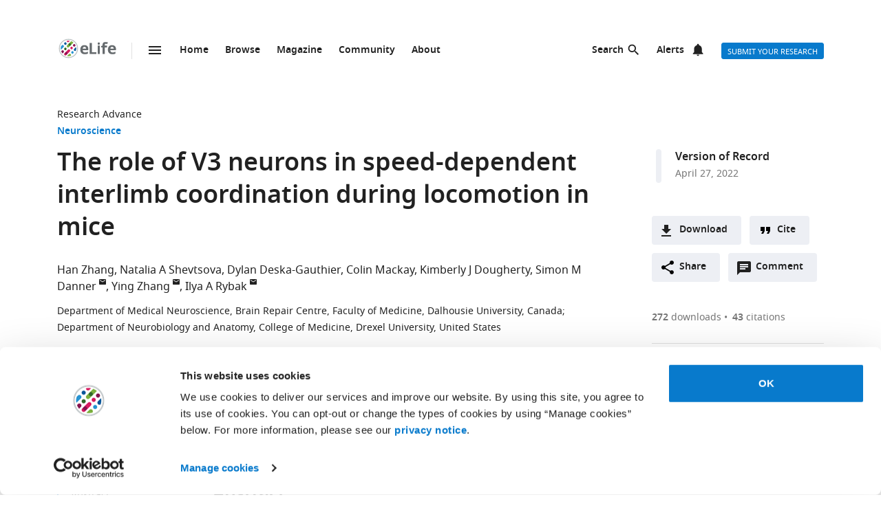

--- FILE ---
content_type: text/html; charset=UTF-8
request_url: https://elifesciences.org/articles/73424
body_size: 95823
content:
<!doctype html>

<html lang="en" prefix="og: http://ogp.me/ns#">

<head>

    <meta charset="utf-8">

    <title>The role of V3 neurons in speed-dependent interlimb coordination during locomotion in mice | eLife</title>

    <meta name="viewport" content="width=device-width,initial-scale=1,shrink-to-fit=no">

    <meta name="format-detection" content="telephone=no">

                <script id="Cookiebot" src="https://consent.cookiebot.com/uc.js" data-cbid="0a5c50d8-fcf9-47b1-8f4f-1eaadb13941b" type="text/javascript"></script>
    
    <script>
        document.querySelector('html').classList.add('js');
    </script>

    <style>
                @font-face{font-display:fallback;font-family:"Noto Sans";src:url(/assets/patterns/fonts/NotoSans-Regular-webfont-custom-2-subsetting.6031b15b.woff2) format("woff2")}@font-face{font-display:fallback;font-family:"Noto Sans";src:url(/assets/patterns/fonts/NotoSans-SemiBold-webfont-custom-2-subsetting.8b9e80d5.woff2) format("woff2");font-weight:700}@font-face{font-display:fallback;font-family:"Noto Serif";src:url(/assets/patterns/fonts/NotoSerif-Regular-webfont-custom-2-subsetting.e6069232.woff2) format("woff2")}@font-face{font-display:fallback;font-family:"Noto Serif";src:url(/assets/patterns/fonts/NotoSerif-Bold-webfont-basic-latin-subsetting.592fd0d5.woff2) format("woff2");font-weight:700}html{font-family:sans-serif;-ms-text-size-adjust:100%;-webkit-text-size-adjust:100%}body{margin:0}aside,header,main,nav,section{display:block}picture{display:inline-block;vertical-align:baseline}a{background-color:transparent}b{font-weight:inherit}b{font-weight:bolder}h1{font-size:2em;margin:.67em 0}img{border:0}svg:not(:root){overflow:hidden}button,input{font:inherit;margin:0}button{overflow:visible}button{text-transform:none}button{-webkit-appearance:button}button::-moz-focus-inner,input::-moz-focus-inner{border:0;padding:0}button:-moz-focusring,input:-moz-focusring{outline:ButtonText dotted 1px}input{line-height:normal}input[type=checkbox]{box-sizing:border-box;padding:0}input[type=search]{-webkit-appearance:textfield}input[type=search]::-webkit-search-cancel-button,input[type=search]::-webkit-search-decoration{-webkit-appearance:none}fieldset{border:1px solid silver;margin:0 2px;padding:.35em .625em .75em}*,:after,:before{box-sizing:border-box}body,html{height:100%}body{background-color:#fff;color:#212121;text-rendering:optimizeLegibility}h1{font-family:"Noto Sans",Arial,Helvetica,sans-serif;font-weight:700;font-size:2.25rem;line-height:1.33333;font-size:2.25rem;margin:0}h2{font-family:"Noto Sans",Arial,Helvetica,sans-serif;font-weight:700;font-size:1.625rem;line-height:1.15385;margin:0;padding-bottom:21px;padding-bottom:1.3125rem;padding-top:21px;padding-top:1.3125rem}h6{font-family:"Noto Sans",Arial,Helvetica,sans-serif;font-weight:700;font-size:1rem;line-height:1.5;margin:0;padding-top:10px;padding-top:.625rem;padding-bottom:14px;padding-bottom:.875rem}p{font-family:"Noto Serif",serif;font-size:1rem;line-height:1.5;font-weight:400;margin:0;margin-bottom:24px;margin-bottom:1.5rem}a{color:#087acc;text-decoration:none}p a:not(.additional-asset__link--download):not(.asset-viewer-inline__download_all_link):not(.asset-viewer-inline__open_link):not(.reference__title):not(.doi):not(.reference__authors_link):not(.trigger):not(.popup__link):not(.see-more-link){border-bottom:1px dotted #212121;color:#212121;text-decoration:none}b{font-weight:700}ol,ul{margin-bottom:24px;margin-bottom:1.5rem;margin-top:0;padding-left:48px;padding-left:3rem}dl{margin-bottom:24px;margin-bottom:1.5rem;margin-top:0}dd,dt,li{font-family:"Noto Serif",serif;font-size:1rem;line-height:1.5;font-weight:400}dt{font-weight:700}dd{margin-left:0}.hidden{display:none}.visuallyhidden{border:0;clip:rect(0 0 0 0);height:1px;margin:-1px;overflow:hidden;padding:0;position:absolute;width:1px}.clearfix{zoom:1}.clearfix:after,.clearfix:before{content:"";display:table}.clearfix:after{clear:both}.global-inner:after{content:"";display:block;clear:both}img{max-height:100%;max-width:100%}input[type=checkbox]{margin-right:6px;margin-right:.375rem}::-webkit-input-placeholder{color:#bdbdbd}::-moz-placeholder{color:#bdbdbd}:-ms-input-placeholder{color:#bdbdbd}:-moz-placeholder{color:#bdbdbd}.grid-column{margin-bottom:48px;margin-bottom:3rem}@media only all and (min-width:45.625em){.grid-column{margin-bottom:72px;margin-bottom:4.5rem}}.grid-secondary-column__item{margin-bottom:48px;margin-bottom:3rem}@media only all and (min-width:45.625em){.grid-secondary-column__item{margin-bottom:72px;margin-bottom:4.5rem}}.wrapper{box-sizing:content-box;margin:auto;max-width:1114px;max-width:69.625rem;padding-left:24px;padding-right:24px}@media only screen and (min-width:30em){.wrapper{padding-left:48px;padding-right:48px}}.wrapper.wrapper--content{padding-top:48px;padding-top:3rem}.content-header-image-wrapper+.wrapper.wrapper--listing,.content-header-simple+.wrapper.wrapper--listing{padding-top:0}.grid{list-style:none;margin:0;padding:0;margin-left:-1.6%;margin-right:-1.6%;zoom:1}.grid:after,.grid:before{content:"";display:table}.grid:after{clear:both}.grid__item{float:left;padding-left:1.6%;padding-right:1.6%;width:100%;box-sizing:border-box}@media only screen and (min-width:900px){.large--eight-twelfths{min-height:1px;width:66.666%}.large--ten-twelfths{min-height:1px;width:83.333%}.push--large--one-twelfth{left:8.333%}}@media only screen and (min-width:1200px){.x-large--two-twelfths{min-height:1px;width:16.666%}.x-large--seven-twelfths{min-height:1px;width:58.333%}.x-large--eight-twelfths{min-height:1px;width:66.666%}.push--x-large--zero{left:0}.push--x-large--two-twelfths{left:16.666%}}.altmetric-container-without-details{padding-top:30px;padding-top:1.875rem;display:none;gap:10px;-ms-flex-pack:justify;justify-content:space-between}@media only screen and (min-width:62.5em){.altmetric-container-without-details{display:-ms-flexbox;display:flex}:root{--banner-min-height:var(--banner-min-height--wider)}}.altmetric-embed{margin-bottom:30px;margin-bottom:1.875rem;padding-top:15px;padding-top:.9375rem}div.altmetric-container-without-details.altmetric-container-without-details.altmetric-container-without-details.altmetric-container-without-details.altmetric-container-without-details.altmetric-container-without-details.altmetric-container-without-details p.altmetric-text--small{font-family:"Noto Sans",Arial,Helvetica,sans-serif;font-size:.875rem;line-height:1.42857}div.altmetric-container-without-details.altmetric-container-without-details.altmetric-container-without-details.altmetric-container-without-details.altmetric-container-without-details.altmetric-container-without-details.altmetric-container-without-details p.altmetric-text--small a.altmetric-link--small{border-bottom:none;color:#212121;font-weight:700}.altmetric-embed:empty+.altmetric-text--small{display:none}.breadcrumbs{margin:0;margin:0;padding:0;padding:0}.breadcrumbs .breadcrumb-item{font-size:.875rem;line-height:1.71429;margin:0;margin:0;padding:0;padding:0;display:inline;font-family:"Noto Sans",Arial,Helvetica,sans-serif;list-style:none}.breadcrumbs .breadcrumb-item:after{content:" | "}.breadcrumbs .breadcrumb-item:last-child:after{content:""}.breadcrumbs .breadcrumb-item .breadcrumb-item__link{color:#212121}.button{border:none;border-radius:4px;color:#fff;display:inline-block;font-family:"Noto Sans",Arial,Helvetica,sans-serif;font-size:.875rem;line-height:1;font-weight:500;padding:17px 40px 16px;padding:1.0625rem 2.5rem 1rem;text-align:center;text-decoration:none;text-transform:uppercase}.button--default{background-color:#087acc;border:1px solid #087acc;color:#fff;padding:15px 36px 14px;padding:.9375rem 2.25rem .875rem}.button--secondary{background-color:#f7f7f7;border:1px solid #e0e0e0;color:#212121;padding:15px 36px 14px;padding:.9375rem 2.25rem .875rem}.button--extra-small{border-radius:3px;font-size:.6875rem;line-height:2.1818181818;padding:0 6px;padding:0 .375rem;height:24px;height:1.5rem}.button--action{padding:9px 20px;padding:.5625rem 1.25rem;background-color:#edeff4;border:none;color:#212121;display:-ms-inline-flexbox;display:inline-flex;font-weight:700;min-height:40px;line-height:24px;text-transform:initial}.button--action.icon{padding-left:40px;padding-left:2.5rem;background-position:11px;background-repeat:no-repeat}.button--action.icon-comment{background-image:url(/assets/patterns/img/icons/commenting.1b2facba.svg)}.button--action.icon-citation{background-image:url(/assets/patterns/img/icons/cite.5f3c4fab.svg)}.button--action.icon-download{background-image:url(/assets/patterns/img/icons/download.ecfa2d98.svg)}.button--action.icon-share{background-image:url(/assets/patterns/img/icons/share.5cbd86ce.svg)}.date{font-size:.875rem;line-height:1.71429;font-family:"Noto Sans",Arial,Helvetica,sans-serif;font-weight:400;color:inherit;font-size:.75rem;line-height:2}.definition-list--timeline dd,.definition-list--timeline dt{padding-left:28px;padding-left:1.75rem;font-family:"Noto Sans",Arial,Helvetica,sans-serif;font-weight:700;position:relative}.definition-list--timeline dt{font-size:1rem;line-height:1.5;margin-top:18px;margin-top:1.125rem}.definition-list--timeline dt:first-child{margin-top:0;margin-top:0}.definition-list--timeline dd{font-size:.875rem;line-height:1.71429;color:#757575}.definition-list--timeline dd:before,.definition-list--timeline dt:before{background-color:#edeff4;content:"";height:100%;left:0;position:absolute;top:0;width:8px}.definition-list--timeline dt:before{border-radius:6px 6px 0 0}.definition-list--timeline dd:before{border-radius:0 0 6px 6px}.doi{font-size:.875rem;line-height:1.71429;font-family:"Noto Sans",Arial,Helvetica,sans-serif;font-weight:400;color:#757575}.doi a.doi__link{border-bottom:none;color:#757575;text-decoration:none;text-transform:none}.doi--article-section{color:#212121;display:block;font-size:.875rem;margin-bottom:24px;margin-bottom:1.5rem}.doi--article-section a.doi__link{color:#212121}.form-item{margin-bottom:24px;margin-bottom:1.5rem}.form-item>:last-child{margin-bottom:0}@supports (display:flex){.form-item__label_container{display:-ms-flexbox;display:flex;-ms-flex-pack:justify;justify-content:space-between}}.form-item__label{display:block;color:#212121;font-family:"Noto Sans",Arial,Helvetica,sans-serif;font-size:.875rem;line-height:1.42857;font-weight:700;text-align:left;margin-bottom:4px;margin-bottom:.25rem}.info-bar{background-color:#087acc;color:#fff;font-family:"Noto Sans",Arial,Helvetica,sans-serif;font-size:.875rem;font-weight:600;padding:14px 8px;padding:.875rem .5rem;text-align:center}.info-bar__text{background-position:0 50%;background-repeat:no-repeat;display:inline-block;padding:2px 0 0 28px;padding:.125rem 0 0 1.75rem;font-size:.875rem;line-height:1.3}.info-bar--warning .info-bar__text{padding-left:0;padding-left:0}.info-bar--announcement{padding:0;padding:0;background-color:#f5f7fa;color:#212121}.info-bar--announcement a{color:#087acc;font-weight:600;text-decoration:none}.info-bar--announcement .info-bar__container{padding:28px;padding:1.75rem;margin-bottom:24px;margin-bottom:1.5rem}.info-bar--announcement .info-bar__text{padding-top:0;padding-top:0;background:url(/assets/patterns/img/icons/info-blue.857b9409.svg) no-repeat,linear-gradient(transparent,transparent);font-weight:400;line-height:1.7;text-align:left}.info-bar--info .info-bar__text{background-image:url(/assets/patterns/img/icons/info.96b39fb1.png);background-image:url(/assets/patterns/img/icons/info.6662c626.svg),linear-gradient(transparent,transparent)}.info-bar--multiple-versions{background-color:#087acc}.info-bar--multiple-versions .info-bar__text{background-image:url(/assets/patterns/img/icons/multiple-versions-article.336e926c.png);background-image:url(/assets/patterns/img/icons/multiple-versions-article.96fdc4b8.svg),linear-gradient(transparent,transparent);background-size:17px}.info-bar--success{background-color:#629f43}.info-bar--success .info-bar__text{background-image:url(/assets/patterns/img/icons/confirmed.79ce7ac4.png);background-image:url(/assets/patterns/img/icons/confirmed.c30e8709.svg),linear-gradient(transparent,transparent)}.info-bar--attention{background-color:#cf0c4e}.info-bar--attention .info-bar__text{background-image:url(/assets/patterns/img/icons/attention.de73644c.png);background-image:url(/assets/patterns/img/icons/attention.77e4036b.svg),linear-gradient(transparent,transparent)}.info-bar--correction{background-color:#cf0c4e}.info-bar--correction .info-bar__text{background-image:url(/assets/patterns/img/icons/corrected-article.7be00f7a.png);background-image:url(/assets/patterns/img/icons/corrected-article.9cd6ecfe.svg),linear-gradient(transparent,transparent);background-size:17px}.info-bar--dismissible{padding-top:24px;padding-top:1.5rem;box-sizing:content-box;margin:auto;max-width:1114px;max-width:69.625rem;padding-left:24px;padding-right:24px;background-color:inherit;max-width:1114px}@media only screen and (min-width:30em){.info-bar--dismissible{padding-left:48px;padding-right:48px}}@media only screen and (min-width:56.25em){.info-bar--dismissible:not(.hidden){display:-ms-grid;display:grid;-ms-grid-columns:(1fr)[12];grid-template-columns:repeat(12,1fr)}:root{--banner-min-height:var(--banner-min-height--wide)}}.js .info-bar--dismissible:not([data-behaviour-initialised]){display:none}.info-bar--dismissible .info-bar__container{padding:14px 15px 9px;padding:.875rem .9375rem .5625rem;background-color:#f5f7fa;color:#212121;display:-ms-flexbox;display:flex;grid-column:2/12}@media only screen and (min-width:75em){.info-bar--dismissible .info-bar__container{grid-column:1/13}}.info-bar--dismissible .info-bar__text{font-size:.875rem;line-height:1.71429;padding:0 8px 0 30px;padding:0 .5rem 0 1.875rem;background:url(/assets/patterns/img/icons/info-blue.857b9409.svg) no-repeat,linear-gradient(transparent,transparent);background-size:24px;font-weight:400;text-align:left;width:100%}.info-bar--dismissible .info-bar__text a{padding-left:2px;padding-left:.125rem;color:#087acc;font-weight:600;text-decoration:none}.info-bar--dismissible .dismiss-button{padding:5px;padding:.3125rem;background:url(/assets/patterns/img/icons/close.f00467a1.svg) center no-repeat;border:0;border-radius:2px;display:inline-block;float:right;height:24px;text-indent:-10000px;width:24px}.info-bar--dismissible .dismiss-button:hover{background-color:rgba(0,0,0,.15)}.info-bar--warning{background-color:#d14600}.main-menu .list-heading{padding-left:0;padding-right:0;padding-top:24px;padding-top:1.5rem;padding-bottom:24px;padding-bottom:1.5rem;text-align:center}.js .main-menu .list-heading{border:0;clip:rect(0 0 0 0);height:1px;margin:-1px;overflow:hidden;padding:0;position:absolute;width:1px}.media-source__fallback_link{font-family:"Noto Sans",Arial,Helvetica,sans-serif;font-size:.875rem;text-decoration:none}.modal-container{background-color:rgba(255,255,255,.9);height:100%;left:0;position:fixed;top:0;width:100%;visibility:hidden}.modal-content{background-color:#fff;border-radius:3px;box-shadow:0 0 20px rgba(0,0,0,.22);display:-ms-grid;display:grid;font-family:"Noto Sans",Arial,Helvetica,sans-serif;margin:0;padding:36px}@media only all and (min-width:30em){.modal-content{margin:24px}}@media only all and (min-width:48.625em){.modal-content{margin:180px auto 24px;max-width:730px}}.modal-content h6{font-size:1rem;line-height:1.5;padding-bottom:6px;padding-bottom:.375rem;grid-column:1/3;-ms-grid-row:1;grid-row:1;justify-self:start;padding-top:0}.modal-content .social-media-sharers{margin-bottom:0;margin-bottom:0;display:-ms-flexbox;display:flex;grid-column:1/3;-ms-grid-row:4;grid-row:4;-ms-flex-pack:center;justify-content:center}@media only all and (min-width:45.625em){.modal-content .social-media-sharers{-ms-grid-row:unset;grid-row:unset;-ms-flex-pack:left;justify-content:left}.modal-content .social-media-sharers li{margin:0 4px;margin:0 .25rem}.modal-content .social-media-sharers li:first-child{margin-left:0;margin-left:0}.modal-content .social-media-sharers li:first-child a{margin-left:0;margin-left:0}}.modal-content .reference{font-family:"Noto Sans",Arial,Helvetica,sans-serif;grid-column:1/3}.modal-content .reference .doi{margin-top:12px;margin-top:.75rem;margin-bottom:36px;margin-bottom:2.25rem;display:-ms-flexbox;display:flex}.modal-content .button-collection{display:unset;-ms-flex-direction:column;flex-direction:column;grid-column:1/3}.modal-content .button-collection .button-collection__item{float:none}.modal-content .button-collection .button{margin-bottom:12px;margin-bottom:.75rem;width:100%}@media only all and (min-width:45.625em){.modal-content .button-collection{grid-column:1/3}.modal-content .button-collection .button-collection__item{float:left}.modal-content .button-collection .button{margin-bottom:12px;margin-bottom:.75rem;padding:15px 24px 14px;padding:.9375rem 1.5rem .875rem;line-height:1.5;text-decoration:none;width:auto}}.modal-content__body{margin-top:30px;margin-top:1.875rem;display:-ms-grid;display:grid;grid-column:1/3;-ms-grid-columns:1fr 224px;grid-template-columns:1fr 224px}.modal-content__body .button{margin-bottom:36px;margin-bottom:2.25rem;justify-self:center;grid-column:1/3;-ms-grid-row:3;grid-row:3}.modal-content__body .button.button--default{padding:15px 18px;padding:.9375rem 1.125rem}.modal-content__body .form-item{margin-bottom:36px;margin-bottom:2.25rem;grid-column:1/3}@media only all and (min-width:45.625em){.modal-content__body .button.button--default{justify-self:right;grid-column:2/3;-ms-grid-row:unset;grid-row:unset}.modal-content__body .form-item{grid-column:1/2}}.modal-content__close-button{padding:0 25px 0 0;padding:0 1.5625rem 0 0;background:url(/assets/patterns/img/icons/close.f00467a1.svg) right 4px no-repeat;color:#212121;font-family:"Noto Sans",Arial,Helvetica,sans-serif;font-weight:700;grid-column:2/3;-ms-grid-row:1;grid-row:1;justify-self:end}.modal-nojs{visibility:hidden}.reference__title{font-family:"Noto Sans",Arial,Helvetica,sans-serif;font-size:1rem;line-height:1.5;font-weight:700;display:inline;text-decoration:none}.reference__authors_list{display:inline;list-style:none;margin:0;padding:0}.reference__author{font-size:1rem;line-height:1.5;display:inline;font-family:"Noto Sans",Arial,Helvetica,sans-serif;margin:0;padding:0}.reference__author:after{content:", "}.reference__author:last-of-type:after{content:""}.reference__authors_list_suffix{font-family:"Noto Sans",Arial,Helvetica,sans-serif;font-size:1rem;line-height:1.5}.reference__origin{font-family:"Noto Sans",Arial,Helvetica,sans-serif;font-size:1rem;line-height:1.5;font-size:1rem;line-height:1.5;display:inline;padding-bottom:0}.reference .doi__reference-spacing{margin-bottom:6px;margin-bottom:.375rem}.see-more-link{display:block;color:#212121;font-family:"Noto Sans",Arial,Helvetica,sans-serif;font-size:1rem;line-height:1.5;text-decoration:none}.social-media-sharers{-ms-flex-positive:0;flex-grow:0;-ms-flex-preferred-size:24px;flex-basis:24px}.content-header-journal .social-media-sharers,.modal-content .social-media-sharers{-ms-flex-preferred-size:auto;flex-basis:auto;margin:0;margin:0;margin-bottom:12px;margin-bottom:.75rem;padding:0;padding:0;-ms-flex-pack:center;justify-content:center}.content-header-journal .social-media-sharers li,.modal-content .social-media-sharers li{margin-left:0;margin-left:0;margin-right:0;margin-right:0;list-style:none}.content-header-journal .social-media-sharers li:last-child,.modal-content .social-media-sharers li:last-child{margin-right:0}.content-header__one-column-container .social-media-sharers{margin-bottom:0;margin-bottom:0}.social-media-sharer{display:inline-block}.social-media-sharer{background-color:#212121;border-radius:3px;color:#fff;margin:0 8px;height:24px;padding:2px 0;text-decoration:none;width:24px}.content-header-journal .social-media-sharer,.modal-content .social-media-sharer{background-color:transparent;border-radius:0;margin:0 9px}.content-header-journal .social-media-sharer:hover svg path{fill:#087acc}.content-header--image .social-media-sharer{background-color:transparent;border:1px solid #fff;padding:1px 0}.content-header:not(.content-header--image):not(.content-header-journal) .social-media-sharer:active,.content-header:not(.content-header--image):not(.content-header-journal) .social-media-sharer:hover{background-color:#087acc}.speech-bubble{background-color:#087acc;border:1px solid #087acc;color:#fff;border-radius:3px;display:block;font-family:"Noto Sans",Arial,Helvetica,sans-serif;font-size:.875rem;line-height:2.57143;height:36px;height:2.25rem;padding:0;position:relative;text-align:center;text-decoration:none;width:42px;width:2.625rem}.speech-bubble[data-behaviour~=HypothesisOpener]{display:none}.speech-bubble:after{border-style:solid;border-width:20px;border-color:transparent;border-left-color:#087acc;border-right-width:0;content:"";height:0;width:0;left:8px;position:absolute;top:8px;z-index:-1}.speech-bubble__inner{display:inline-block}.speech-bubble--wrapped{font-size:.6875rem;line-height:1.36364;padding:13px 18px 14px;padding:.8125rem 1.125rem .875rem;display:block;font-weight:300;height:auto;min-width:2em;width:auto;justify-self:end}.speech-bubble--wrapped .speech-bubble--wrapped__prefix{font-size:.875rem;line-height:1.28571;display:inline-block;font-family:"Noto Sans",Arial,Helvetica,sans-serif;font-weight:300;text-transform:uppercase}.speech-bubble--wrapped .speech-bubble__inner{margin-left:9px;margin-left:.5625rem;padding:3px 5px 0;padding:.1875rem .3125rem 0;font-size:.875rem;line-height:1.28571;background:#fff;border-radius:3px;color:#0769b0;font-weight:700;letter-spacing:.2px;min-width:26px;position:relative}.speech-bubble--wrapped .speech-bubble__inner:after{background:url(/assets/patterns/img/icons/speech-bubble-wrapped-triangle.65674a5a.svg) no-repeat;content:"";width:10px;height:10px;bottom:-10px;left:5px;position:absolute}.speech-bubble--has-placeholder.speech-bubble--wrapped .speech-bubble__inner{background:url(/assets/patterns/img/icons/speech-bubble-wrapped-placeholder.2fee63c5.svg) 8px 5px no-repeat #fff;text-indent:-9999px}.text-field,.text-field[type=text]{-webkit-appearance:none;-moz-appearance:none;appearance:none}.text-field{border:1px solid #e0e0e0;border-radius:3px;color:#212121;display:block;font-family:"Noto Sans",Arial,Helvetica,sans-serif;font-size:1rem;line-height:1.5;padding:11px 12px;padding:.6875rem .75rem;margin-bottom:6px;margin-bottom:.375rem;width:100%}.js .main-menu .to-top-link{display:none}.tabbed-navigation:not(.hidden)~.main-content-grid .article-section{scroll-margin-top:72px}.tabbed-navigation:not(.hidden)~.main-content-grid .article-section .article-download-links-list__heading{scroll-margin-top:72px}.article-section--first{border:none;padding-top:0}.article-section--first .article-section__header:first-child h2{margin-top:0;padding-top:0}.wrapper--content-with-header-and-aside .article-section--first .article-section__header:first-child h2{padding-top:21px;padding-top:1.3125rem}.article-section__header{position:relative}.article-section__header_text{color:#212121;margin:0;-ms-flex:1 0 80%;flex:1 0 80%;text-decoration:none}.article-section__body{font-family:"Noto Serif",serif;font-size:1rem;line-height:1.5;font-weight:400}.divider{border-bottom:1px solid #e0e0e0;grid-column:2/12;height:1px}@media only all and (min-width:75em){.divider{grid-column:1/13}.content-header__one-column .divider{grid-column:3/11;margin-left:-24px;margin-right:-24px}}@media only all and (min-width:45.625em){.main-content-grid{grid-column:2/12;-ms-grid-row:2;grid-row:2;min-width:0}.global-wrapper.social-media-page--wrapper .main .content-header:not(.content-header-journal){display:-ms-grid;display:grid;-ms-grid-columns:(1fr)[12];grid-template-columns:repeat(12,1fr);grid-column-gap:24px}}@media only all and (min-width:56.25em){.main-content-grid{grid-column:2/9}}@media only all and (min-width:75em){.main-content-grid{margin-left:48px;margin-left:3rem;grid-column:3/10;-ms-grid-row:1;grid-row:1}.global-wrapper.social-media-page--wrapper .main .content-header:not(.content-header-journal)>*{margin-left:0;margin-left:0;padding-right:0;padding-right:0}}@media only all and (min-width:45.625em){.global-wrapper.social-media-page--wrapper .main .content-header:not(.content-header-journal)>*{grid-column:2/12}.global-wrapper.social-media-page--wrapper .main .content-header:not(.content-header-journal) .main-content-grid,.global-wrapper.social-media-page--wrapper .main .content-header:not(.content-header-journal) .secondary-column-grid{margin-top:0;margin-top:0;-ms-grid-row:auto;grid-row:auto}}@media only all and (min-width:75em){.global-wrapper.social-media-page--wrapper .main .content-header:not(.content-header-journal) .main-content-grid{grid-column:3/9;grid-row:2/5;margin-right:-24px}.global-wrapper.social-media-page--wrapper .main .content-header:not(.content-header-journal) .social-media-sharers--wrapper~.main-content-grid{grid-column:3/9}.global-wrapper.social-media-page--wrapper .main .content-header:not(.content-header-journal) .social-media-sharers,.global-wrapper.social-media-page--wrapper .main .content-header:not(.content-header-journal) .social-media-sharers--wrapper{display:block}.global-wrapper.social-media-page--wrapper .main .content-header:not(.content-header-journal) .social-media-sharers--wrapper{grid-column:10/11;grid-row:2/3;justify-self:end}.global-wrapper.social-media-page--wrapper .main .content-header:not(.content-header-journal) .social-media-sharers--wrapper .svg-background-image{margin-left:8px;margin-left:.5rem}.global-wrapper.social-media-page--wrapper .main .content-header:not(.content-header-journal) .side-section-wrapper__link{display:block}.global-wrapper.social-media-page--wrapper .main .content-header:not(.content-header-journal) .secondary-column-grid{grid-column:10/13;grid-row:2/3}.global-wrapper.social-media-page--wrapper .main .content-header:not(.content-header-journal) .social-media-sharers--wrapper~.secondary-column-grid{grid-row:3/5}}.authors{margin-bottom:24px;margin-bottom:1.5rem}.content-header-grid__main .authors{margin:0 0 36px}@media only all and (max-width:45.563rem){.content-header-journal .authors{display:contents}.authors .institution_list{border:0;clip:rect(0 0 0 0);height:1px;margin:-1px;overflow:hidden;padding:0;position:absolute;width:1px}}.author_list{margin:0;padding:0}@media only all and (max-width:45.625em){.content-header-journal .author_list{padding:0}}.content-header-grid__main .author_list{padding:0 0 24px}.author_list_item{display:inline;font-family:"Noto Sans",Arial,Helvetica,sans-serif;font-size:1rem;line-height:1.5;list-style-type:none;padding:0;text-align:center}.author_list_item:first-of-type:before{content:""}.author_list_item:before{content:", "}.author_suffix{white-space:nowrap}li.institution_list_item:last-child .institution_separator{display:none}.author_link{color:inherit;text-decoration:inherit}.author_icon{padding-top:1px;vertical-align:text-top}.institution_list{margin:0;padding:0}.institution_list_item{display:inline;font-family:"Noto Sans",Arial,Helvetica,sans-serif;font-size:.875rem;line-height:1.71429;font-weight:500;list-style-type:none;padding:0}.button-collection{display:table;margin:0;padding:0;margin-bottom:24px;margin-bottom:1.5rem;margin-top:-24px;margin-top:-1.5rem}@supports (display:flex){.button-collection{display:-ms-flexbox;display:flex;-ms-flex-wrap:wrap;flex-wrap:wrap;-ms-flex-align:center;align-items:center}}.button-collection.button-collection--inline{margin-top:0;margin-top:0;display:inline-block}.button-collection.button-collection--inline .button-collection__item{margin-top:0;margin-top:0;margin-right:12px;margin-right:.75rem;position:relative}.button-collection.button-collection--inline .button-collection__item:last-child{margin-right:0;margin-right:0}.button-collection__item{float:left;list-style:none;margin-top:24px;margin-top:1.5rem;margin-right:10px;margin-right:.625rem}.compact-form__container{border:none;margin:0 auto;max-width:440px;max-width:27.5rem;padding:0;position:relative}.search-box__inner .compact-form__container{max-width:none}.compact-form__input{background-color:#fff;border:1px solid #e0e0e0;border-right:none;border-radius:3px;display:block;font-family:"Noto Sans",Arial,Helvetica,sans-serif;font-size:1rem;line-height:1.5;padding:11px 55px 11px 12px;padding:.6875rem 3.4375rem .6875rem .75rem;width:100%}.compact-form__submit{background:url(/assets/patterns/img/icons/arrow-forward.7f8fc46b.png);background:url(/assets/patterns/img/icons/arrow-forward.663dc5c2.svg),linear-gradient(transparent,transparent);background-color:#087acc;background-position:50% 50%;background-repeat:no-repeat;border:none;border-radius:0 3px 3px 0;color:#fff;height:48px;height:3rem;position:absolute;right:0;top:0;width:47px;width:2.9375rem}.compact-form__reset{border:0;clip:rect(0 0 0 0);height:1px;margin:-1px;overflow:hidden;padding:0;position:absolute;width:1px}.contextual-data{font-size:.875rem;line-height:1.71429;font-family:"Noto Sans",Arial,Helvetica,sans-serif;font-weight:400;color:#757575;font-size:.75rem;line-height:2}.content-header .contextual-data{border-bottom:none}.content-header__one-column .contextual-data{display:-ms-flexbox;display:flex}.content-header__one-column .contextual-data:after{margin-left:3px;margin-left:.1875rem;margin-right:3px;margin-right:.1875rem;content:"\00a0\2022\00a0";font-weight:700;white-space:pre}.contextual-data__list{border-bottom:1px solid #e0e0e0;margin:0;padding:11px 0;padding:.6875rem 0;text-align:center}.content-header .contextual-data__list{border-bottom:none;padding:0;padding:0;text-align:right}.content-aside .contextual-data__list{margin-bottom:24px;margin-bottom:1.5rem;padding:0;padding:0;border:none;display:-ms-flexbox;display:flex}.content-aside .contextual-data__list .contextual-data__item{padding:0;padding:0;font-size:.875rem;line-height:1.71429}.content-aside .contextual-data__list .contextual-data__item:before{content:", "}.content-aside .contextual-data__list .contextual-data__item:first-child:before{content:""}.contextual-data__item{display:inline-block;font-size:.875rem;line-height:1.71429;font-family:"Noto Sans",Arial,Helvetica,sans-serif;font-weight:400;color:#757575;font-size:.75rem;line-height:2;margin:0;padding:0 5px 0 0;padding:0 .3125rem 0 0}.contextual-data__item .contextual-data__counter,.contextual-data__item a{color:inherit}.contextual-data__item a:hover{color:#087acc}.content-header .contextual-data__item{font-size:.875rem;line-height:1.71429;display:list-item;padding:0;list-style:none}.contextual-data__item__hypothesis_opener{display:none}.js .contextual-data__item__hypothesis_opener{color:#087acc;display:inline-block}.contextual-data__cite_wrapper{border-bottom:1px solid #e0e0e0;padding-top:12px;padding-top:.75rem;padding-bottom:11px;padding-bottom:.6875rem;padding-left:0;padding-right:0;text-align:center}.contextual-data__cite{display:none}.contextual-data__counter{color:#212121;font-weight:700}.content-header__footer .contextual-data__counter{font-weight:400}@media only screen and (min-width:56.25rem){.contextual-data{border-bottom:1px solid #e0e0e0}.contextual-data__list{-ms-flex-item-align:center;-ms-grid-row-align:center;align-self:center;border-bottom:none;display:inline-block;text-align:left}.content-header__one-column .contextual-data__list{-ms-flex-item-align:auto;-ms-grid-row-align:auto;align-self:auto}.contextual-data__cite_wrapper{border-bottom:none;float:right;margin-left:auto;padding:11px 0;padding:.6875rem 0;text-align:start}.contextual-data__cite{-ms-flex-item-align:center;-ms-grid-row-align:center;align-self:center;display:inline-block;-ms-flex:1;flex:1;text-align:right;padding:0 5px 0 0;padding:0 .3125rem 0 0}}.highlight-item{max-width:1114px;max-width:69.625rem;margin-bottom:24px;margin-bottom:1.5rem;color:#212121;display:-ms-grid;display:grid;grid-auto-flow:dense;-ms-grid-columns:6fr 6fr;grid-template-columns:6fr 6fr;list-style-type:none;overflow:hidden;position:relative}@media only screen and (min-width:30em){.highlight-item{margin-bottom:36px;margin-bottom:2.25rem}}.highlight-item__meta .meta{font-size:.875rem;line-height:1.71429;color:inherit}@media only all and (min-width:45.625em){.highlight-item__meta .meta{display:-ms-flexbox;display:flex}}.highlight-item__meta .meta__type:hover{color:inherit}:root{--site-header-height:5.9375rem;--subjects-height--narrow:4.75rem;--subjects-height--medium:6.375rem;--subjects-height--x-wide:22.75rem;--subjects-height:var(--subjects-height--narrow);--subjects-height-js:var(--subjects-height);--banner-min-height--narrow:17.25rem;--banner-min-height--medium:21.125rem;--banner-min-height--wide:21.6875rem;--banner-min-height--wider:29.375rem;--banner-min-height:var(--banner-min-height--narrow);--max-height-of-banner-and-subjects-and-site-header--narrow:33.75rem;--max-height-of-banner-and-subjects-and-site-header:var(--max-height-of-banner-and-subjects-and-site-header--narrow);--max-height-of-banner-and-subjects-and-site-header-js:var(--max-height-of-banner-and-subjects-and-site-header);--min-height-of-banner-and-subjects-and-site-header:calc(var(--banner-min-height) + var(--subjects-height) + var(--site-header-height));--min-height-of-banner-and-subjects-and-site-header-js:calc(var(--banner-min-height) + var(--subjects-height-js) + var(--site-header-height));--max-height-of-banner-and-subjects:calc(var(--max-height-of-banner-and-subjects-and-site-header) - var(--site-header-height));--max-height-of-banner-and-subjects-js:calc(var(--max-height-of-banner-and-subjects-and-site-header-js) - var(--site-header-height));--min-height-of-banner-and-subjects:calc(var(--min-height-of-banner-and-subjects-and-site-header) - var(--site-header-height));--min-height-of-banner-and-subjects-js:calc(var(--min-height-of-banner-and-subjects-and-site-header-js) - var(--site-header-height))}@media only screen and (min-width:45.625em){.highlight-item{display:-ms-grid;display:grid;grid-auto-flow:column;-ms-grid-columns:8fr 4fr;grid-template-columns:8fr 4fr}:root{--subjects-height:var(--subjects-height--medium);--banner-min-height:var(--banner-min-height--medium)}}@media only screen and (min-width:75em){.highlight-item{margin-bottom:0;margin-bottom:0;grid-auto-flow:row;-ms-grid-columns:auto;grid-template-columns:auto}:root{--subjects-height-js:var(--subjects-height--x-wide);--max-height-of-banner-and-subjects-js:62.5rem}}.jump-menu__wrapper{margin-top:24px;margin-top:1.5rem;background-color:#fff}.jump-menu__list{border-left:2px solid #edeff4;list-style:none;margin:0;padding:0;position:-webkit-sticky;position:sticky;top:110px}.jump-menu__item{margin:0;margin:0;margin-bottom:24px;margin-bottom:1.5rem;font-size:.875rem;line-height:1.71429;font-family:"Noto Sans",Arial,Helvetica,sans-serif}.jump-menu{padding-left:18px;padding-left:1.125rem;color:#757575;display:block;text-decoration:none}.wrapper--content .jump-menu__wrapper{display:none}.main-menu__section{padding-bottom:15px;padding-bottom:.9375rem}.main-menu__title{font-family:"Noto Sans",Arial,Helvetica,sans-serif;font-size:.875rem;line-height:1;font-weight:700;text-transform:uppercase;margin:0;padding:0;padding-bottom:5px;padding-bottom:.3125rem;text-transform:uppercase}.main-menu__title-container{padding-top:30px;padding-top:1.875rem;padding-bottom:30px;padding-bottom:1.875rem}@media only screen and (min-width:56.25em){:root{--site-header-height:7.4375rem}.main-menu__title-container{padding-top:42px;padding-top:2.625rem}}@media only screen and (min-width:75em){.wrapper--content .jump-menu__wrapper{display:block;grid-column:1/3;-ms-grid-row:3;grid-row:3}.main-menu__title-container{padding-top:54px;padding-top:3.375rem}}.main-menu__title-container .site-header__title{float:none}.main-menu__list{padding-left:0;padding-left:0}.main-menu__list_item{font-family:"Noto Sans",Arial,Helvetica,sans-serif;font-size:1rem;line-height:1.5;font-size:1rem;line-height:3;margin:0;padding:0;text-align:center;padding-bottom:24px;padding-bottom:1.5rem;display:block;line-height:0;text-align:left}@media only screen and (min-width:56.25em){.main-menu__list_item.hidden-wide{display:none}}.main-menu__list_item.end-of-group{margin-bottom:24px;margin-bottom:1.5rem;border-bottom:1px solid #e0e0e0}.main-menu__list_item:last-child{padding-bottom:48px;padding-bottom:3rem}.main-menu__list_link{font-size:.875rem;line-height:1.71429;color:#212121;font-weight:700;text-decoration:none}.main-menu__list_link:hover{color:#087acc}.main-menu__close_control{font-size:.875rem;line-height:1.71429;padding:0;padding:0;margin-top:8px;margin-top:.5rem;background:url(/assets/patterns/img/icons/close.f00467a1.svg) 49px 3px no-repeat;background-size:14px;border:none;color:#212121;font-family:"Noto Sans",Arial,Helvetica,sans-serif;font-weight:700;float:right;text-align:left;width:68px}.main-menu__close_control:hover{background-image:url(/assets/patterns/img/icons/close-blue.35ee140b.svg);color:#087acc}.main-menu--js{display:none}.main-menu--js .main-menu__container{display:block}.main-menu--js.main-menu--shown{background-color:#fff;box-sizing:border-box;color:#212121;display:block;float:left;height:100vh;left:-3000px;max-width:100%;overflow:auto;position:fixed;top:0;transform:translate3d(3000px,0,0);width:100%;z-index:40}@media only screen and (min-width:56.25em){.main-menu--js.main-menu--shown{width:320px}.nav-primary{border-left:1px solid #e0e0e0;height:24px}}.main-menu--js .main_menu__quit{display:none}.main-menu__container:hover{color:#087acc}.main-menu__container .site-header__logo_link{display:block;float:none;height:35px;width:88px}.meta{font-size:.875rem;line-height:1.71429;font-family:"Noto Sans",Arial,Helvetica,sans-serif;font-weight:400;color:#757575;font-size:.75rem;line-height:2}.content-header-journal .meta{font-size:.875rem;line-height:1.71429}.highlights .meta{display:block;overflow:hidden;text-overflow:ellipsis;white-space:nowrap}.meta__type{color:inherit;text-decoration:none}.meta__type+.date::before{content:"\00a0\2022\00a0";font-weight:700}.teaser--main .meta__type{font-size:.875rem;line-height:1.28571}.teaser--main .meta__type+.date::before{content:""}@media only all and (min-width:30em){.content-header-journal .social-media-sharers li,.modal-content .social-media-sharers li{margin-left:8px;margin-left:.5rem;margin-right:8px;margin-right:.5rem}.teaser--main .meta__type+.date::before{content:"\00a0\2022\00a0";font-weight:700}}.teaser .meta__type+.date::before{content:""}a.meta__type:hover{color:#0769b0}.meta>a.meta__type:last-child:after{content:""}.teaser .meta__status,.teaser .meta__type,.teaser .meta__version{font-size:.875rem;line-height:1.42857;color:#757575;display:inline-block}.teaser .meta__status:after,.teaser .meta__type:after,.teaser .meta__version:after{color:#757575;content:"\00a0\2022\00a0";display:inline-block;font-weight:700;width:13px}.teaser .meta__status{color:#212121}.teaser .meta__status-circle{margin-bottom:1px;margin-bottom:.0625rem;margin-right:8px;margin-right:.5rem;margin-left:1px;margin-left:.0625rem;background-color:#edeff4;border-radius:50%;display:inline-block;height:8px;width:8px}.teaser .meta__status-circle-not-revised{background-color:#f29524}.teaser .meta__status-circle-revised{background-color:#42aea4}.teaser .meta__status-circle-vor{background-color:#087acc}@media only screen and (min-width:45.625em){.button-collection__item{margin-left:0;margin-left:0;margin-right:24px;margin-right:1.5rem}}.search-box{position:relative}.search-box:not(.search-box--js){padding-top:48px;padding-top:3rem}.search-box__inner{max-width:1114px;padding:0 6%;position:relative}.wrapper .search-box__inner{padding-left:0;padding-right:0}@media only all and (min-width:1114px){.search-box__inner{margin:0 auto;padding:0 66px;padding:0 4.125rem}}.nav-primary{margin-top:8px;margin-top:.5rem;background-color:#fff;clear:right;position:relative;z-index:10}.nav-primary__list{padding-left:0;padding-left:0;margin-bottom:0;margin-bottom:0}.nav-primary__item{font-family:"Noto Sans",Arial,Helvetica,sans-serif;font-size:.875rem;line-height:1.71429;font-weight:700;color:#212121;float:left;list-style-type:none}@supports (display:flex){.nav-primary__list{-ms-flex-align:center;align-items:center;display:-ms-flexbox;display:flex;padding-top:0}.nav-primary__item{padding-top:0}.nav-secondary__item{padding-top:0}}.nav-primary a:link,.nav-primary a:visited{color:#212121;text-decoration:none}.nav-primary__item{display:none}.nav-primary__item--first{display:list-item}.nav-primary__item--first a{background:url(/assets/patterns/img/patterns/molecules/nav-primary-menu-ic.ac4e582f.svg) 50px -2px no-repeat;background-size:24px;display:-ms-flexbox;display:flex;width:74px}@media only all and (max-width:21.25rem){.nav-primary__item--first{padding:0}}@media only screen and (min-width:56.25em){.nav-primary__item{margin-left:24px;margin-left:1.5rem;display:list-item}.nav-primary__item a{color:#212121}.nav-primary__item--first{margin-left:21px;margin-left:1.3125rem;margin-top:-2px;margin-top:-.125rem}.nav-primary__item--first a{background-position-x:0;background-position-y:0;text-indent:-9999px;width:24px}}.nav-secondary{margin-top:8px;margin-top:.5rem;background-color:#fff;display:none;margin-left:auto;position:relative;z-index:15}.nav-secondary__list{height:40px;height:2.5rem;margin:0;margin:0;padding:0;padding:0}.nav-secondary__item{font-family:"Noto Sans",Arial,Helvetica,sans-serif;font-size:.875rem;line-height:1.71429;font-weight:700;color:#212121;float:left;list-style-type:none}.nav-secondary__list .nav-secondary__item.nav-secondary__item--search a{display:none}@media only screen and (min-width:56.25em){.nav-secondary{display:inline-block}.nav-secondary__list .nav-secondary__item.nav-secondary__item--search a{margin-right:24px;margin-right:1.5rem;background:url(/assets/patterns/img/patterns/molecules/nav-secondary-search-black-ic.a3f2d6fa.svg) no-repeat;background-size:21px;display:block;text-indent:-9999px;width:24px}}@media only screen and (min-width:75em){.nav-secondary__list .nav-secondary__item.nav-secondary__item--search a{background-position-x:50px;background-position-y:0;text-indent:0;width:70px}}.nav-secondary__list .nav-secondary__item.nav-secondary__item--alert a{display:none}.nav-secondary__item--hide-narrow{display:none}.nav-secondary__item--hide-narrow .button--default.button--extra-small{padding-left:8px;padding-left:.5rem;padding-right:8px;padding-right:.5rem;font-weight:400}.nav-secondary__item a:not(.login-control__non_js_control_link){text-decoration:none}.nav-secondary__item a:not(.login-control__non_js_control_link):link,.nav-secondary__item a:not(.login-control__non_js_control_link):visited{color:#212121}.nav-secondary__item a:not(.login-control__non_js_control_link).button:link,.nav-secondary__item a:not(.login-control__non_js_control_link).button:visited{color:#fff}@media only screen and (min-width:56.25em){.nav-secondary__list .nav-secondary__item.nav-secondary__item--alert a{margin-right:24px;margin-right:1.5rem;background:url(/assets/patterns/img/patterns/molecules/nav-secondary-alert-black-ic.e9bb80fe.svg) no-repeat;background-size:21px;display:block;text-indent:-9999px;width:24px}.nav-secondary__item--hide-narrow{display:list-item}}.tabbed-navigation{margin-bottom:24px;margin-bottom:1.5rem;background-color:#fff;border-bottom:1px solid #e0e0e0;border-top:1px solid #e0e0e0;grid-column:2/12;-ms-grid-row:1;grid-row:1;-ms-flex-pack:center;justify-content:center;position:-webkit-sticky;position:sticky;top:-1px;z-index:9}@media only all and (min-width:62.5em){.tabbed-navigation{grid-column:1/9}}.tabbed-navigation:not(.hidden)~.main-content-grid{-ms-grid-row:2;grid-row:2}.wrapper .tabbed-navigation{margin-left:-24px;margin-left:-1.5rem;margin-right:-24px;margin-right:-1.5rem}@media only all and (min-width:30em){.tabbed-navigation{margin-bottom:36px;margin-bottom:2.25rem}.wrapper .tabbed-navigation{margin-left:-48px;margin-left:-3rem;margin-right:-48px;margin-right:-3rem}}@media only all and (min-width:45.625em){.wrapper .tabbed-navigation{margin-left:0;margin-left:0;margin-right:0;margin-right:0}.content-aside .content-aside__second-column{width:100%}}@media only all and (min-width:75em){.tabbed-navigation{grid-column:1/10}.wrapper .tabbed-navigation{margin-right:36px;margin-right:2.25rem}}.tabbed-navigation__tab-label{font-size:1rem;line-height:1.5;display:inline}.tabbed-navigation__tab-label.tabbed-navigation__tab-label--active{border-bottom:4px solid #087acc;font-weight:600}.tabbed-navigation__tab-label.tabbed-navigation__tab-label--active a{color:#212121}.tabbed-navigation__tab-label a{padding:24px 14px;padding:1.5rem .875rem;color:#757575;display:block;font-family:"Noto Sans",Arial,Helvetica,sans-serif;text-decoration:none}.tabbed-navigation__tab-label a:hover{color:#212121}.tabbed-navigation__tab-label--long{display:none}@media only all and (min-width:30em){.tabbed-navigation__tab-label a{padding:24px 18px 20px;padding:1.5rem 1.125rem 1.25rem}.tabbed-navigation__tab-label--long{display:inline}}.tabbed-navigation__tab-label--side-by-side{display:none}@media only all and (min-width:30em){.tabbed-navigation__tab-label--side-by-side{display:inline}}.tabbed-navigation__tabs{display:-ms-inline-flexbox;display:inline-flex;list-style:none;margin:0;padding:0;width:100%;-ms-flex-pack:center;justify-content:center}@media only all and (min-width:30em){.tabbed-navigation__tabs{display:-ms-flexbox;display:flex;-ms-flex-wrap:wrap;flex-wrap:wrap;max-height:72px;overflow:hidden}}.content-aside{padding-top:12px;padding-top:.75rem}@media only screen and (min-width:30em){.content-aside{padding-top:24px;padding-top:1.5rem}}@media only screen and (min-width:45.625em){.content-aside{display:-ms-grid;display:grid;-ms-grid-columns:(1fr)[12];grid-template-columns:repeat(12,1fr)}}.content-aside .button-collection.button-collection--inline{margin-bottom:24px;margin-bottom:1.5rem}.content-aside .button-collection.button-collection--inline .button-collection__item{margin-bottom:12px;margin-bottom:.75rem}.content-aside .contextual-data{border:none}.content-aside .contextual-data__list{border:none;display:inline-block;text-align:left}.content-aside .contextual-data__list .contextual-data__item{padding:0;padding:0}.content-aside .contextual-data__list .contextual-data__item:before{content:""}.content-aside .contextual-data__list .contextual-data__item:after{content:"\00a0\2022\00a0";display:inline-block;width:13px}.content-aside .contextual-data__list .contextual-data__item:last-child:after{content:""}.content-aside .contextual-data__list .contextual-data__item.no-separator:after{content:""}.content-aside .content-aside__second-column{padding-bottom:24px;padding-bottom:1.5rem}.content-aside .content-aside__second-column .divider{display:none}@media only all and (min-width:62.5em){.content-aside .content-aside__second-column{padding-bottom:0;padding-bottom:0}.content-aside .content-aside__second-column .divider{display:block}}@media only screen and (min-width:45.625em){.content-aside .content-aside__column-wrapper{display:-ms-flexbox;display:flex;grid-column:2/12}.content-aside .content-aside__column-wrapper .content-aside__first-column{padding-right:48px;padding-right:3rem;width:50%}.content-aside .content-aside__column-wrapper .content-aside__first-column+.content-aside__second-column{width:50%}}.content-aside .content-aside__definition-list{margin-bottom:36px;margin-bottom:2.25rem}@media only screen and (min-width:62.5em){.content-aside{padding-top:86px;padding-top:5.375rem;-ms-flex-align:end;align-items:flex-end;-ms-flex-item-align:start;align-self:flex-start;display:-ms-flexbox;display:flex;-ms-flex-direction:column;flex-direction:column;z-index:5}.content-aside .content-aside__column-wrapper{display:block;max-width:260px;padding-left:10px;padding-left:.625rem}.content-aside .content-aside__column-wrapper .content-aside__first-column{padding-right:0;padding-right:0;width:100%}.content-aside .content-aside__column-wrapper .content-aside__first-column+.content-aside__second-column{width:100%}.content-aside .content-aside__definition-list{margin-bottom:48px;margin-bottom:3rem;padding-left:6px;padding-left:.375rem}}.content-aside .definition-list{margin:0;margin:0;-ms-grid-row:1;grid-row:1;overflow:hidden}@media only screen and (min-width:62.5em){.wrapper--content-with-header-and-aside{display:-ms-grid;display:grid;grid-column-gap:24px;-ms-grid-columns:(1fr)[12];grid-template-columns:repeat(12,1fr)}.wrapper--content-with-header-and-aside .content-header.content-header__has-aside{grid-column:1/9;-ms-grid-row:2;grid-row:2}.wrapper--content-with-header-and-aside .content-header .content-container-grid{display:block}.wrapper--content-with-header-and-aside .content-aside{grid-column:9/13;grid-row:2/4}}@media only screen and (min-width:75em){.nav-secondary__list .nav-secondary__item.nav-secondary__item--alert a{background-position-x:50px;background-position-y:0;text-indent:0;width:70px}.wrapper--content-with-header-and-aside .content-header.content-header__has-aside{padding-right:36px;padding-right:2.25rem;grid-column:1/10}.wrapper--content-with-header-and-aside .content-aside{grid-column:10/13}}.wrapper--content-with-header-and-aside>.wrapper{padding:0;padding:0}.wrapper--content-with-header-and-aside .wrapper--content{grid-column:1/13;-ms-grid-row:3;grid-row:3}@media only screen and (min-width:45.625em){.wrapper--content-with-header-and-aside .wrapper--content .main-content-grid{grid-column:2/12;-ms-grid-row:3;grid-row:3}}@media only screen and (min-width:62.5em){.wrapper--content-with-header-and-aside .wrapper--content{padding-top:24px;padding-top:1.5rem}.wrapper--content-with-header-and-aside .wrapper--content .main-content-grid{grid-column:1/9}}@media only screen and (min-width:75em){.wrapper--content-with-header-and-aside .wrapper--content{padding-top:36px;padding-top:2.25rem}.wrapper--content-with-header-and-aside .wrapper--content .main-content-grid{margin-left:36px;margin-left:2.25rem;margin-right:36px;margin-right:2.25rem;grid-column:3/10;-ms-grid-row:3;grid-row:3}}.content-header-grid-top{margin-top:24px;margin-top:1.5rem;margin-bottom:24px;margin-bottom:1.5rem}.content-header-grid-top .content-header__subject_list{margin-bottom:0;margin-bottom:0;text-align:left}@media only all and (min-width:45.625em){.content-container-grid{display:-ms-grid;display:grid;-ms-grid-columns:(1fr)[12];grid-template-columns:repeat(12,1fr);grid-column-gap:24px;max-width:1114px;padding:0}.content-header-grid-top{grid-column:2/12}}@media only all and (min-width:75em){.content-header-grid-top{grid-column:1/13}.page--magazine .content-header-grid-top{grid-column:2/12}.content-header__one-column .content-header-grid-top{grid-column:3/11;margin-left:-24px}}.content-header-grid__main{margin-bottom:24px;margin-bottom:1.5rem}.social-media-page--wrapper .content-header-grid__main{margin-bottom:36px;margin-bottom:2.25rem}.social-media-page--wrapper[data-item-type=digest] .content-header-grid__main{margin-bottom:24px;margin-bottom:1.5rem}.content-header__one-column .content-header-grid__main .content-header__footer{display:block}.content-header__one-column .content-header-grid__main .content-header__footer .content-header__footer-column-left{margin-bottom:24px;margin-bottom:1.5rem;display:-ms-flexbox;display:flex}.content-header-grid__main .content-header__icons li{display:inline-block}.content-header-grid__main .date{font-size:.875rem;line-height:1.71429}@media only all and (min-width:30em){.content-header-grid__main .content-header__footer{display:-ms-flexbox;display:flex;width:100%}.content-header-grid__main .doi:before{margin-left:3px;margin-left:.1875rem;content:"\00a0\2022\00a0";font-weight:700}.content-header-grid__main{margin-bottom:36px;margin-bottom:2.25rem;grid-column:1/10;width:100%}}@media only all and (min-width:45.625em){.social-media-page--wrapper .content-header-grid__main{margin-bottom:48px;margin-bottom:3rem}.content-header__one-column .content-header-grid__main .content-header__footer{display:-ms-flexbox;display:flex}.content-header__one-column .content-header-grid__main .content-header__footer .content-header__footer-column-left{margin-bottom:0;margin-bottom:0}.content-header-grid__main{grid-column:2/12;-ms-grid-row:2;grid-row:2}}@media only all and (min-width:56.25em){.global-wrapper.social-media-page--wrapper .main .content-header:not(.content-header-journal)>*{grid-column:3/11}.content-header .contextual-data__list{text-align:left}.content-header-grid__main{margin-bottom:48px;margin-bottom:3rem;grid-column:2/10;padding-right:48px}.content-header__one-column .content-header-grid__main{grid-column:2/12;padding-right:0}.wrapper--content-with-header-and-aside .content-header-grid__main{grid-column:2/12}}@media only all and (min-width:75em){.content-header-grid__main{grid-column:1/10;padding-right:0}.page--magazine .content-header-grid__main{grid-column:2/10;padding-right:48px}.content-header__one-column .content-header-grid__main{grid-column:3/12;margin-left:-24px;padding-right:46px}}.content-header__footer-inner{font-size:.875rem;line-height:1.71429;display:-ms-flexbox;display:flex}.content-header__one-column .social-media-sharers{display:inline-block}.content-header__one-column .social-media-sharers li{display:inline;margin-left:0;margin-right:0}.content-header__one-column .social-media-sharers li a:last-child{margin-right:0}.content-header__footer .content-header__one-column{display:-ms-flexbox;display:flex;width:100%}.content-header-grid__main .content-header__one-column{padding-right:0;grid-column:1/13}.content-header__one-column-container{display:-ms-flexbox;display:flex;margin-left:auto}.content-header__has-aside .content-container-grid{display:block}@media only all and (min-width:45.625em){.content-header__has-aside .content-container-grid{display:-ms-grid;display:grid}}.content-header__has-aside .content-container-grid .content-header-grid-top,.content-header__has-aside .content-container-grid .content-header-grid__main,.content-header__has-aside .content-container-grid .divider{margin-left:0;margin-left:0}.content-header__has-aside .content-container-grid .divider{display:none}.content-header__has-aside .content-header__icons{vertical-align:middle}@media only all and (min-width:20em){.content-header__has-aside .content-header__icons{display:inline-block}}.content-header__has-aside .content-header-grid-top{margin-bottom:12px;margin-bottom:.75rem}@media only all and (min-width:30em){.content-header__has-aside .content-header-grid-top{margin-bottom:24px;margin-bottom:1.5rem}}@media only all and (min-width:45.625em){.content-header__has-aside .content-header-grid-top{margin-bottom:12px;margin-bottom:.75rem}.content-header__has-aside .content-header-grid__main .content-header__footer .content-header__footer-column-left{margin-bottom:24px;margin-bottom:1.5rem}}.content-header__has-aside .content-header-grid__main{margin-bottom:24px;margin-bottom:1.5rem}.content-header__has-aside .content-header-grid__main .content-header__body{margin-bottom:24px;margin-bottom:1.5rem}.content-header__has-aside .content-header-grid__main .content-header__footer .content-header__footer-column-left{display:inline-block}.content-header__has-aside .content-header-grid__main .authors{margin-bottom:24px;margin-bottom:1.5rem}.content-header__has-aside .content-header-grid__main .author_link_highlight{padding-top:0;padding-top:0}.content-header__has-aside .content-header-grid__main .author_list{padding-bottom:12px;padding-bottom:.75rem}.content-header-profile{padding-top:48px;padding-top:3rem;padding-bottom:24px;padding-bottom:1.5rem;box-sizing:content-box;margin:auto;max-width:1114px;max-width:69.625rem;font-family:"Noto Sans",Arial,Helvetica,sans-serif;padding-left:6%;padding-right:6%;position:relative;text-align:center}@media only all and (min-width:45.625em){.content-header-profile{padding-bottom:48px;padding-bottom:3rem}}.content-header-profile__display_name{font-size:1.25rem;line-height:2.4;font-weight:700;margin:0;padding:0}.content-header-profile__details{font-size:1rem;line-height:1.5}.content-header-profile__affiliations{margin:0;padding:0;list-style:none}.content-header-profile__affiliations:empty{display:none}.content-header-profile__affiliation{display:inline;font-family:"Noto Sans",Arial,Helvetica,sans-serif}.content-header-profile__affiliation:after{content:"; "}.content-header-profile__affiliation:last-child:after{content:""}.content-header-profile__orcid .orcid__id{color:inherit}.content-header-profile__email{word-break:break-all}.content-header-profile__links{list-style:none;margin:0;padding:0}.js .content-header-profile__links{display:none}.content-header-profile__link{color:#212121;font-family:"Noto Sans",Arial,Helvetica,sans-serif;font-size:.875rem;line-height:1.71429;font-weight:400;text-decoration:underline;text-transform:none}.content-header-profile__link:hover{text-decoration:underline}.content-header-profile__link--logout{position:absolute;right:24px;top:24px}.content-header-simple{padding-top:48px;padding-top:3rem;padding-bottom:24px;padding-bottom:1.5rem;padding-left:6%;padding-right:6%;text-align:center}@media only all and (min-width:45.625em){.content-header-simple{padding-bottom:48px;padding-bottom:3rem}.social-media-page--wrapper .content-header.wrapper:after{grid-column:2/12}}.content-header-simple__title{font-family:"Noto Sans",Arial,Helvetica,sans-serif;font-weight:700;font-size:1.625rem;line-height:1.15385;color:#212121;font-size:1.25rem;line-height:1.2;margin:0;padding:0}.content-header-simple__strapline{color:#212121;font-family:"Noto Serif",serif;font-size:1rem;line-height:1.5;font-weight:400;margin:0;padding:0}.clean .content-header-simple{padding-left:0;padding-left:0;text-align:left}.header-wrapper .content-header-simple{padding:0;padding:0}.header-wrapper .content-header-simple__title{font-size:2rem;line-height:1.25}@media only screen and (min-width:56.25em){.header-wrapper .content-header-simple__title{font-size:2.625rem;line-height:1.2381}}.header-wrapper .content-header-simple__strapline{margin-top:24px;margin-top:1.5rem;font-family:"Noto Sans",Arial,Helvetica,sans-serif;font-weight:700}.content-header{box-sizing:content-box;margin:auto;max-width:1114px;max-width:69.625rem;color:#212121;padding-top:0;padding-bottom:23px;padding-bottom:1.4375rem;position:relative;text-align:center}.content-header.wrapper{padding-bottom:0}.content-header.wrapper:after{border-bottom:1px solid #e0e0e0;content:"";display:block;width:100%}.content-header-journal{text-align:left;position:static}.content-header-journal.wrapper:after{border-bottom:none}@media only all and (min-width:75em){.content-header__has-aside .content-header-grid__main{margin-bottom:0;margin-bottom:0}.wrapper--content-with-header-and-aside .content-header-journal{margin-left:0;margin-left:0}}.content-header--read-more .content-header__subject_list{padding-left:0;padding-left:0;padding-right:0;padding-right:0;width:100%}.content-header-image-wrapper--no-credit{padding-bottom:48px;padding-bottom:3rem}.content-header__top{margin-top:12px;margin-top:.75rem;text-align:left}.content-header__top~.content-header__body{margin-top:24px;margin-top:1.5rem;margin-bottom:48px;margin-bottom:3rem}.content-header__body{margin-top:48px;margin-top:3rem;margin-bottom:24px;margin-bottom:1.5rem}.content-header--header .content-header__body{margin-top:12px;margin-top:.75rem}.content-header--image{border-bottom:none;color:#fff;height:264px;overflow:hidden;padding-bottom:0}@media only all and (min-width:56.25em){.content-header__has-aside .content-header-grid__main{padding-right:0;padding-right:0}.social-media-page--wrapper .content-header.wrapper:after{grid-column:3/11}.content-header--image{min-height:336px}}.content-header--image .content-header__body{height:132px;display:-ms-flexbox;display:flex;-ms-flex-direction:column;flex-direction:column;-ms-flex-align:center;align-items:center;-ms-flex-line-pack:center;align-content:center;-ms-flex-pack:center;justify-content:center;padding:0 12px;padding:0 .75rem}.content-header-journal .content-header--image .content-header__body{height:168px}.content-header--has-social-media-sharers .content-header--image .content-header__body{min-height:192px}.content-header-journal .content-header--has-social-media-sharers .content-header--image .content-header__body{height:216px}@media only all and (min-width:45.625em){.content-header--header .content-header__body{margin-top:24px;margin-top:1.5rem}.content-header-grid__main .content-header__body{margin-bottom:36px;margin-bottom:2.25rem;margin-top:0;margin-top:0}.content-header--image{height:288px}.content-header--image .content-header__body{display:-ms-flexbox;display:flex;-ms-flex-direction:column;flex-direction:column;-ms-flex-align:center;align-items:center;-ms-flex-line-pack:center;align-content:center;-ms-flex-pack:center;justify-content:center;padding:0 48px;padding:0 3rem;margin-top:48px;margin-top:3rem;margin-bottom:24px;margin-bottom:1.5rem}.content-header-journal .content-header--image .content-header__body{height:120px}}.content-header--image .social-media-sharers{position:absolute;left:0;right:0;bottom:52px}.content-header-journal .content-header--image .social-media-sharers{bottom:28px}@media only all and (max-width:45.5625em){.content-header--image.content-header--has-profile .content-header__body{display:block;margin-top:0;margin-bottom:0}}.content-header__title{font-size:2.25rem;line-height:1.33333;margin-top:0;margin-top:0;margin-bottom:24px;margin-bottom:1.5rem}.content-header-journal .content-header__title{margin-top:6px;margin-top:.375rem;margin-bottom:12px;margin-bottom:.75rem}@media only all and (min-width:45.625em){.content-header__title{font-size:2.5625rem;line-height:1.17073}}@media only all and (min-width:56.25em){.content-header--image .content-header__body{height:168px}.content-header--has-social-media-sharers .content-header--image .content-header__body{min-height:216px}.content-header__title{font-size:2.875rem;line-height:1.56522}}.content-header--header .content-header__title,.content-header--read-more .content-header__title{font-size:1.8125rem;line-height:1.24138}.content-header__title_link{color:inherit;text-decoration:inherit}@media only all and (min-width:45.625em){.content-header--header .content-header__title,.content-header--read-more .content-header__title{font-size:2.25rem;line-height:1.33333}.content-header--image .content-header__body{margin-top:72px;margin-top:4.5rem}}.content-header--image .content-header__title{font-size:2.5625rem;line-height:1.17073;margin-bottom:0;height:132px;display:-ms-flexbox;display:flex;-ms-flex-pack:center;justify-content:center;-ms-flex-item-align:center;align-self:center;-ms-flex-align:center;align-items:center}@media only all and (min-width:45.625em){.content-header--image .content-header__title{font-size:3.25rem;height:auto;display:block}}.content-header--image .content-header__title.content-header__title--xx-short{font-size:2.875rem}@media only all and (min-width:30em){.content-header__has-aside .content-header-grid__main .content-header__footer .content-header__footer-column-left{display:-ms-flexbox;display:flex}.content-header--image .content-header__title.content-header__title--xx-short{font-size:3.25rem}}.content-header--image .content-header__title.content-header__title--x-short{font-size:2.5625rem}@media only all and (min-width:45.625em){.content-header--image .content-header__title.content-header__title--x-short{font-size:2.875rem}}@media only all and (min-width:56.25em){.content-header--image .content-header__title{font-size:3.625rem;line-height:1.24138}.content-header--image .content-header__title.content-header__title--x-short{font-size:3.25rem}}.content-header--image .content-header__title.content-header__title--short{font-size:1.875rem}@media only all and (min-width:30em){.content-header--image .content-header__title.content-header__title--short{font-size:2.25rem}}@media only all and (min-width:45.625em){.content-header--image .content-header__title.content-header__title--short{font-size:2.5625rem}}@media only all and (min-width:56.25em){.content-header--image .content-header__title.content-header__title--short{font-size:2.875rem}}@media only all and (min-width:75em){.content-header--image .content-header__title.content-header__title--short{font-size:3.25rem}}.content-header--image .content-header__title.content-header__title--medium{font-size:1.625rem}@media only all and (min-width:30em){.content-header--image .content-header__title.content-header__title--medium{font-size:1.875rem}}@media only all and (min-width:45.625em){.content-header--image .content-header__title.content-header__title--medium{font-size:2.25rem}}@media only all and (min-width:56.25em){.content-header--image .content-header__title.content-header__title--medium{font-size:2.5625rem}}@media only all and (min-width:75em){.content-header--image .content-header__title.content-header__title--medium{font-size:3.25rem}}.content-header--image .content-header__title.content-header__title--long{font-size:1.25rem}@media only all and (min-width:30em){.content-header--image .content-header__title.content-header__title--long{font-size:1.625rem}}@media only all and (min-width:45.625em){.content-header--image .content-header__title.content-header__title--long{font-size:2.25rem}}@media only all and (min-width:75em){.content-header--image .content-header__title.content-header__title--long{font-size:2.5625rem}}.content-header--image .content-header__title.content-header__title--x-long{font-size:1.25rem}@media only all and (min-width:45.625em){.content-header--image .content-header__title.content-header__title--x-long{font-size:1.625rem}}@media only all and (min-width:56.25em){.content-header--image .content-header__title.content-header__title--x-long{font-size:1.625rem}}@media only all and (min-width:75em){.content-header--image .content-header__title.content-header__title--x-long{font-size:1.875rem}}.content-header--image .content-header__title.content-header__title--xx-long{font-size:1.125rem}@media only all and (min-width:30em){.content-header--image .content-header__title.content-header__title--xx-long{font-size:1.25rem}}.content-header__picture{position:absolute;top:0;right:0;bottom:0;left:0;z-index:-1}.content-header__picture:after{content:"";position:absolute;top:0;right:0;bottom:0;left:0;z-index:-1;background-color:rgba(0,0,0,.4)}.content-header__image{z-index:-2;position:absolute;left:50%;top:50%;height:100%;min-width:100%;max-width:none;-ms-transform:translate(-50%,-50%);transform:translate(-50%,-50%)}.content-header__image:after{content:"";background-color:#fff;position:absolute;top:0;left:0;width:100%;height:100%}.content-header__profile_wrapper{padding:18px 0 6px;padding:1.125rem 0 .375rem;font-size:.75rem;line-height:1}.content-header__profile{text-decoration:none}.content-header__profile .content-header__profile_data,.content-header__profile .content-header__profile_label,.content-header__profile dl{display:inline-block;margin:0;font-size:.75rem;line-height:1}@media only all and (min-width:45.625em){.content-header__profile_wrapper{position:absolute;left:0;right:0;line-height:normal}.content-header__profile .content-header__profile_data,.content-header__profile .content-header__profile_label,.content-header__profile dl{display:block;font-size:.6875rem;line-height:2.18182}}.content-header__profile_label{font-size:.875rem;line-height:1.71429;font-family:"Noto Sans",Arial,Helvetica,sans-serif;font-weight:400;color:#fff}.content-header__profile_data{font-size:.875rem;line-height:1.71429;font-family:"Noto Sans",Arial,Helvetica,sans-serif;font-weight:400;color:#fff}.content-header__profile_image{display:none}@supports (display:flex){@media only all and (min-width:45.625em){.content-header__profile--has-image{display:-ms-inline-flexbox;display:inline-flex;-ms-flex-pack:center;justify-content:center;text-align:left;width:100%}.content-header__profile--has-image .content-header__profile_image{display:block;border-radius:24px;height:48px;width:48px;margin-right:12px;margin-right:.75rem}.content-header__profile--has-image dd,.content-header__profile--has-image dl,.content-header__profile--has-image dt{display:block}.content-header__profile--has-image .content-header__profile_data{color:#fff;font-family:"Noto Sans",Arial,Helvetica,sans-serif;font-size:.875rem;line-height:1.71429}.content-header__profile_wrapper{padding:24px 0 0;padding:1.5rem 0 0}}}.content-header__component-assets{display:-ms-grid;display:grid;-ms-grid-columns:50px auto 50px;grid-template-columns:50px auto 50px}.content-header__subject_list{padding-top:24px;padding-top:1.5rem;font-size:.875rem;line-height:1.71429;font-family:"Noto Sans",Arial,Helvetica,sans-serif;font-weight:400;color:#087acc;padding-left:0;padding-left:0;padding-right:0;padding-right:0;-ms-grid-row:1;grid-row:1;margin:0;-ms-flex-order:2;order:2;text-align:center}@media only all and (min-width:45.625rem){.content-header__subject_list{padding-left:72px;padding-left:4.5rem;padding-right:72px;padding-right:4.5rem}.content-header-journal .content-header__subject_list{padding-left:0;padding-left:0;padding-right:0;padding-right:0}}.content-header--image .content-header__subject_list{color:inherit}.content-header__subject_list:before{color:#757575}.content-header-journal .content-header__subject_list{padding-top:0;padding-top:0}.content-header__subject_list_item{font-size:.875rem;line-height:1.71429;font-family:"Noto Sans",Arial,Helvetica,sans-serif;font-weight:400;color:#087acc;font-size:.8125rem;line-height:1.84615;display:inline;list-style-type:none;padding:0}.content-header__subject_list_item .content-header__subject_link{font-weight:700}.content-header__subject_list_item .content-header__subject_link:after{content:", "}.content-header--image .content-header__subject_list_item{color:inherit}.content-header__subject_list_item:last-child .content-header__subject_link:after{content:""}.content-header__subject_link{font-size:.875rem;line-height:1.71429;font-family:"Noto Sans",Arial,Helvetica,sans-serif;font-weight:400;color:#087acc;font-size:.8125rem;line-height:1.84615;text-decoration:none}.content-header-journal .content-header__subject_link{font-size:.875rem;line-height:1.71429}.content-header__subject_link:hover{color:#0769b0;text-decoration:underline;text-underline-offset:3px}.content-header--image .content-header__subject_link{color:inherit}.content-header--image .content-header__subject_link:hover{color:inherit}.content-header__icons{margin:14px 0 0;margin:.875rem 0 0;padding:0;padding:0;-ms-grid-row:1;grid-row:1;list-style:none;-ms-flex-order:1;order:1}.content-header-journal .content-header__icons{margin:0 0 0 6px;margin:0 0 0 .375rem;-ms-flex-order:0;order:0}@media only all and (max-width:29.9375em){.content-header-journal.content-header__has-aside .content-header__icons{margin:0;margin:0}}@media only all and (min-width:75em){.content-header--image .content-header__icons{left:16px}.content-header--image .side-section-wrapper__download_link{right:16px}}.content-header--image .content-header__icons{left:12px;top:12px}.content-header__one-column .content-header__icons{-ms-grid-row:auto;grid-row:auto}.content-header__icon{background-repeat:no-repeat;background-position:left bottom;display:block;height:22px;width:17px}.content-header-journal .content-header__icon{background-position:0 0;height:20px}.content-header__icon--cc{background-image:url(/assets/patterns/img/icons/cc.ec7b6e9c.svg),linear-gradient(transparent,transparent)}.content-header__icon--cc:hover{background-image:url(/assets/patterns/img/icons/cc-hover.7a693c5e.svg),linear-gradient(transparent,transparent)}.content-header-journal .content-header__icon--cc:hover{background-image:url(/assets/patterns/img/icons/cc-new.508bd042.svg)}.content-header-journal .content-header__icon--cc{background-image:url(/assets/patterns/img/icons/cc-new.508bd042.svg)}.content-header__icon--oa{background-image:url(/assets/patterns/img/icons/oa.f53eb8bd.svg),linear-gradient(transparent,transparent)}.content-header__icon--oa:hover{background-image:url(/assets/patterns/img/icons/oa-hover.ec1c5229.svg),linear-gradient(transparent,transparent)}.content-header-journal .content-header__icon--oa:hover{background-image:url(/assets/patterns/img/icons/oa-new.9b599d77.svg)}.content-header-journal .content-header__icon--oa{background-image:url(/assets/patterns/img/icons/oa-new.9b599d77.svg)}.content-header-journal .content-header__icon--cc{width:18px}.content-header-journal .content-header__icon--oa{width:16px}.content-header--image .side-section-wrapper__download_link{right:12px;position:absolute;top:-12px}.content-header__download_icon{width:20px}.side-section .content-header__download_icon{width:20px}.content-header__impact-statement{font-family:"Noto Sans",Arial,Helvetica,sans-serif;font-size:1rem;line-height:1.5;font-weight:500;margin-bottom:24px;margin-bottom:1.5rem;max-width:100%}.content-header__impact-statement a{border-bottom:1px dotted #212121;color:#212121;text-decoration:none}.content-header__impact-statement a:hover{border-bottom-color:#212121;color:#212121}.content-header__impact-statement a:active,.content-header__impact-statement a:hover{color:inherit}.content-header--image .content-header__impact-statement{margin-bottom:0;margin-bottom:0;display:none}.content-header--image .content-header__impact-statement a{border-bottom:1px dotted #fff;color:#fff;text-decoration:none}.content-header--image .content-header__impact-statement a:hover{border-bottom-color:#fff;color:#fff}@media only all and (min-width:56.25em){.content-header--image .content-header__title.content-header__title--xx-long{font-size:1.625rem}.content-header--image .content-header__impact-statement{display:block}.content-header--image.content-header--has-social-media-sharers .content-header__impact-statement{display:none}}.content-header__cta{margin-bottom:18px;margin-bottom:1.125rem}.content-header--image .content-header__cta{margin-bottom:0;margin-bottom:0;position:absolute;bottom:44px;left:0;right:0}.content-header__meta{padding-bottom:24px;padding-bottom:1.5rem}.content-header--image .content-header__meta{position:absolute;left:0;right:0;bottom:6px;font-size:.75rem;line-height:1}.content-header-journal .content-header--image .content-header__meta{bottom:12px}@media only all and (min-width:45.625em){.content-header--image .side-section-wrapper__download_link{top:0}.content-header__download_icon{width:44px}.content-header--image .content-header__meta{bottom:0;font-size:.75rem;line-height:2}}.content-header-grid__main .content-header__meta{padding-bottom:0;padding-bottom:0}.content-header--image .meta{color:inherit;font-size:.75rem;line-height:1}.content-header--image .date{color:inherit;font-size:.75rem;line-height:1}.content-header--image .meta__type:hover{color:inherit}.content-header__image-credit{color:#757575;font-family:"Noto Sans",Arial,Helvetica,sans-serif;font-size:.6875rem;line-height:2.18182;padding-top:12px;padding-top:.75rem;padding-bottom:12px;padding-bottom:.75rem;text-align:right;visibility:hidden}.content-header__image-credit a,.content-header__image-credit a:hover{color:inherit;text-decoration:underline}.content-header__image-credit--overlay{color:#fff;position:absolute;bottom:0;right:0;padding-right:12px;padding-right:.75rem}.hero-banner{max-width:1114px;max-width:69.625rem;margin-bottom:24px;margin-bottom:1.5rem;background-color:#fff;color:#212121;height:100%;width:100%}@media only screen and (min-width:75em){.hero-banner{margin-bottom:48px;margin-bottom:3rem;padding-top:24px;padding-top:1.5rem}}.hero-banner__details .hero-banner__meta .meta{color:inherit;font-size:.875rem;line-height:1}.hero-banner__details .hero-banner__meta .meta__type:hover{color:inherit}.hero-banner__picture-wrapper{height:-webkit-fit-content;height:-moz-fit-content;height:fit-content}.highlight{max-width:1114px;max-width:69.625rem;padding:36px 0;padding:2.25rem 0;border-bottom:1px solid #e0e0e0;margin-left:auto;margin-right:auto;overflow:hidden;position:relative}@media only screen and (min-width:45.625em){.hero-banner{display:-ms-grid;display:grid;grid-auto-flow:dense;-ms-grid-columns:7fr 5fr;grid-template-columns:7fr 5fr}.hero-banner__picture-wrapper{-ms-grid-column:2;grid-column:2}.highlight{padding-bottom:48px;padding-bottom:3rem}}@media only screen and (min-width:75em){.highlight{padding-top:48px;padding-top:3rem}}.highlight__items{list-style:none;margin:0;padding:0}@media only all and (min-width:75em){.content-header--image.content-header--has-social-media-sharers .content-header__impact-statement{display:block}.highlight__items{-ms-flex-align:start;align-items:start;-moz-column-gap:3rem;column-gap:3rem;display:-ms-grid;display:grid;-ms-grid-columns:4fr 4fr 4fr;grid-template-columns:4fr 4fr 4fr}}.listing-list--read-more .content-header-divider{border:none}.listing-list--read-more .content-header--read-more{border:none}.site-header{margin:30px 0;margin:1.875rem 0;max-height:96px;position:relative;z-index:20}@media only screen and (min-width:56.25em){.site-header{margin:42px 0;margin:2.625rem 0}}@media only screen and (min-width:75em){.site-header{margin:54px 0 42px;margin:3.375rem 0 2.625rem}}@supports (display:flex){.site-header{display:-ms-flexbox;display:flex}.site-header__logo_link{background:0 0}}.site-header .search-box{background-color:#fff;display:none}.site-header__title{display:inline-block;float:left;position:relative;z-index:21}.site-header__logo_link{display:block;height:35px;width:88px}.site-header__logo_link_image{display:none}@supports (display:flex){.site-header__logo_link_image{display:block}}.site-header__navigation{background-color:#fff;height:35px;display:-ms-flexbox;display:flex;-ms-flex-pack:right;justify-content:right;margin-left:auto;position:relative;width:100%;z-index:20}.site-header__skip_to_content{display:block;position:absolute;top:20px;left:20px;white-space:nowrap}.site-header__skip_to_content__link{border:0;clip:rect(0 0 0 0);height:1px;margin:-1px;overflow:hidden;padding:0;position:absolute;width:1px;padding:15px 36px 14px;padding:.9375rem 2.25rem .875rem;z-index:50}@media only all and (min-width:45.625em){.content-header--image .date{font-size:.75rem;line-height:2}.content-header__image-credit{visibility:visible}.site-header__title{float:left;position:relative;width:88px}.site-header__logo_link{margin:0;margin:0;background:0 0;display:block;float:right;height:35px;position:relative;width:88px;z-index:10}.site-header__logo_link_image{display:block}}@media only screen and (min-width:56.25em){.site-header{max-height:119px}.site-header__navigation{margin-left:20px;margin-left:1.25rem}.site-header__navigation__item{-ms-flex-pack:start;justify-content:flex-start}}@media only screen and (min-width:75em){.site-header{max-height:143px}}    </style>

        <link rel="apple-touch-icon" sizes="57x57" href="/assets/favicons/apple-touch-icon-57x57.c2b7763c.png">
    <link rel="apple-touch-icon" sizes="60x60" href="/assets/favicons/apple-touch-icon-60x60.de8ef708.png">
    <link rel="apple-touch-icon" sizes="72x72" href="/assets/favicons/apple-touch-icon-72x72.329a975f.png">
    <link rel="apple-touch-icon" sizes="76x76" href="/assets/favicons/apple-touch-icon-76x76.bf88533a.png">
    <link rel="apple-touch-icon" sizes="114x114" href="/assets/favicons/apple-touch-icon-114x114.1e1b745a.png">
    <link rel="apple-touch-icon" sizes="120x120" href="/assets/favicons/apple-touch-icon-120x120.ee3353ac.png">
    <link rel="apple-touch-icon" sizes="144x144" href="/assets/favicons/apple-touch-icon-144x144.0a33d19e.png">
    <link rel="apple-touch-icon" sizes="152x152" href="/assets/favicons/apple-touch-icon-152x152.8124b596.png">
    <link rel="apple-touch-icon" sizes="180x180" href="/assets/favicons/apple-touch-icon-180x180.7dd4e110.png">
    <link rel="icon" type="image/svg+xml" href="/assets/favicons/favicon.e086b7f6.svg">
    <link rel="icon" type="image/png" sizes="32x32" href="/assets/favicons/favicon-32x32.68f361ed.png">
    <link rel="icon" type="image/png" sizes="192x192" href="/assets/favicons/android-chrome-192x192.9d5990c2.png">
    <link rel="icon" type="image/png" sizes="16x16" href="/assets/favicons/favicon-16x16.c7965709.png">
    <link rel="shortcut icon" href="/assets/favicons/favicon.28c35cbe.ico">
    <link rel="manifest" href="/assets/favicons/manifest.dbfa139f.json">
    <meta name="theme-color" content="#ffffff">
    <meta name="application-name" content="eLife">

    
    
                            
        
            
                <meta name="dc.format" content="text/html">
                <meta name="dc.language" content="en">
                <meta name="dc.publisher" content="eLife Sciences Publications Limited">

                                    <meta name="dc.title" content="The role of V3 neurons in speed-dependent interlimb coordination during locomotion in mice">
                
                                    <meta name="dc.identifier" content="doi:10.7554/eLife.73424">
                
                                    <meta name="dc.date" content="2022-04-27">

                                            <meta name="dc.rights" content="© 2022 Zhang et al.. This article is distributed under the terms of the Creative Commons Attribution License, which permits unrestricted use and redistribution provided that the original author and source are credited.">
                    
                
                
                                                                                        <meta name="dc.contributor" content="Han Zhang">
                                                                                                                            <meta name="dc.contributor" content="Natalia A Shevtsova">
                                                                                                                            <meta name="dc.contributor" content="Dylan Deska-Gauthier">
                                                                                                                            <meta name="dc.contributor" content="Colin Mackay">
                                                                                                                            <meta name="dc.contributor" content="Kimberly J Dougherty">
                                                                                                                            <meta name="dc.contributor" content="Simon M Danner">
                                                                                                                            <meta name="dc.contributor" content="Ying Zhang">
                                                                                                                            <meta name="dc.contributor" content="Ilya A Rybak">
                                                                                        
            
        
        <meta property="og:site_name" content="eLife">
        <meta property="og:url" content="https://elifesciences.org/articles/73424">
        <meta property="og:title" content="The role of V3 neurons in speed-dependent interlimb coordination during locomotion in mice">
        <meta name="twitter:site" content="@eLife">

                                                <meta property="og:description" content="The role of genetically identified V3 interneurons with ascending propriospinal projections in the spinal locomotor circuitry and their contribution to the limb coordination and speed-dependent gait expression during locomotion were investigated using a combination of experimental studies and computational modeling.">
            <meta name="description" content="The role of genetically identified V3 interneurons with ascending propriospinal projections in the spinal locomotor circuitry and their contribution to the limb coordination and speed-dependent gait expression during locomotion were investigated using a combination of experimental studies and computational modeling.">
        
                    <meta name="twitter:card" content="summary">
            <meta name="twitter:image" content="https://elifesciences.org/assets/images/social/icon-600x600@1.52e87ee6.png">
            <meta property="og:image" content="https://elifesciences.org/assets/images/social/icon-600x600@1.52e87ee6.png">
            <meta property="og:image:width" content="600">
            <meta property="og:image:height" content="600">
        
                    <meta property="og:type" content="article">
                    
        <link rel="canonical" href="/articles/73424">

        
            
            
        
    

    

    <script type="text/plain" data-cookieconsent="statistics,marketing">
                window.gtmDataLayer = window.gtmDataLayer || [];

                window.gtmDataLayer.push(
            {
                'articleSubjects': 'Neuroscience',
                'articleType': 'Research Advance',
                'articlePublishDate': 'Apr 27, 2022'
            }
        );
        
        (function (w, d, s, l, i) {
            w[l] = w[l] || [];
            w[l].push({
                'gtm.start': new Date().getTime(), event: 'gtm.js'
            });
            var f = d.getElementsByTagName(s)[0],
                j = d.createElement(s), dl = l != 'dataLayer' ? '&l=' + l : '';
            j.async = true;
            j.src =
                'https://www.googletagmanager.com/gtm.js?id=' + i + dl;
            f.parentNode.insertBefore(j, f);
        })(window, document, 'script', 'gtmDataLayer', 'GTM-WVM8KG');
            </script>

            <script type="text/plain" data-cookieconsent="statistics" src="https://www.googleoptimize.com/optimize.js?id=OPT-KJGKNCT"></script>
    

</head>

<body>

            <noscript>
            <iframe src="https://www.googletagmanager.com/ns.html?id=GTM-WVM8KG" height="0" width="0"
                    style="display:none; visibility:hidden"></iframe>
        </noscript>
    
    <div class="global-wrapper" data-behaviour="FragmentHandler Math HypothesisLoader"
                    data-item-type="research-advance"
            >

        <div class="global-inner">

                            <div>
                    <div class="wrapper wrapper--site-header">
  <header class="site-header clearfix" data-behaviour="SiteHeader" id="siteHeader">
        <div class="site-header__title clearfix" role="banner">
          <div class="site-header__skip_to_content">
            <a href="#maincontent" class="site-header__skip_to_content__link button button--default">Skip to Content</a>
          </div>
          <a href="/" class="site-header__logo_link">
            <img src="/assets/patterns/img/patterns/organisms/elife-logo-xs.fd623d00.svg" alt="eLife logo" class="site-header__logo_link_image"/>
            <span class="visuallyhidden" >eLife home page</span>
          </a>
        </div>
    <div class="site-header__navigation" role="navigation" aria-label="Main navigation">
      <div class="site-header__navigation__item">
          <nav class="nav-primary">
            <ul class="nav-primary__list clearfix">
                <li class="nav-primary__item nav-primary__item--first">
                
                
                    <a href="#mainMenu">
                      Menu
                    </a>
                
                </li>
                <li class="nav-primary__item">
                
                
                    <a href="/">
                      Home
                    </a>
                
                </li>
                <li class="nav-primary__item">
                
                
                    <a href="/browse">
                      Browse
                    </a>
                
                </li>
                <li class="nav-primary__item">
                
                
                    <a href="/magazine">
                      Magazine
                    </a>
                
                </li>
                <li class="nav-primary__item">
                
                
                    <a href="/community">
                      Community
                    </a>
                
                </li>
                <li class="nav-primary__item nav-primary__item--last">
                
                
                    <a href="/about">
                      About
                    </a>
                
                </li>
            </ul>
          </nav>
      </div>
        <nav class="nav-secondary">
          <ul class="nav-secondary__list clearfix">
              <li class="nav-secondary__item nav-secondary__item--first nav-secondary__item--search">
              
              
                  <a href="/search" rel="search">
                    Search
                  </a>
              
              </li>
              <li class="nav-secondary__item nav-secondary__item--alert">
              
              
                  <a href="/content-alerts">
                    Alerts
                  </a>
              
              </li>
              <li class="nav-secondary__item nav-secondary__item--last nav-secondary__item--hide-narrow">
              
                        <a href="/submit-your-research" class="button button--extra-small button--default" id="submitResearchButton">Submit your research</a>
              
              
              </li>
          </ul>
        </nav>
    </div>
      
      <div class="search-box" data-behaviour="SearchBox">
        <div class="search-box__inner">
            <form class="compact-form" id="search" action="/search" method="GET" novalidate>
              <fieldset class="compact-form__container">
                <label>
                  <span class="visuallyhidden">Search by keyword or author</span>
                  <input type="search" name="for" value="" placeholder="Search by keyword or author"
                    
                     class="compact-form__input"
                    
                  >
                </label>
            
            
                <button type="reset" name="reset" class="compact-form__reset"><span class="visuallyhidden">Reset form</span></button>
                <button type="submit" class="compact-form__submit"><span class="visuallyhidden">Search</span></button>
              </fieldset>
            </form>
      
            <label class="search-box__search_option_label">
              <input type="checkbox" name="subjects[]" value="neuroscience" form="search">Limit my search to Neuroscience
            </label>
      
        </div>
      </div>
  </header>
</div>

                </div>
            
            
                        
            
            
            <main role="main" class="main" id="maincontent">

                
            <div class="wrapper wrapper--content-with-header-and-aside">
    
        <header
  class="content-header content-header-journal wrapper content-header--header content-header--has-social-media-sharers content-header__has-aside"
  data-behaviour="ContentHeader">

  <div class="content-container-grid">
    <div class="content-header-grid-top">

        <ul class="breadcrumbs">
            <li class="breadcrumb-item">
                <a href="/articles/research-advance" class="breadcrumb-item__link">Research Advance</a>
            </li>
        </ul>


          <ol class="content-header__subject_list">
              <li class="content-header__subject_list_item">
                <a href="/subjects/neuroscience" class="content-header__subject_link">Neuroscience</a>
              </li>
          </ol>
    </div>
    <div class="content-header-grid__main">

      <div class="content-header__body">
        <h1 class="content-header__title content-header__title--x-long">The role of V3 neurons in speed-dependent interlimb coordination during locomotion in mice</h1>


      </div>

        <div class="authors" data-behaviour="Authors">
          <ol class="author_list" aria-label="Authors of this article">
            <li class="author_list_item"><span class="author"><a href="/articles/73424#xece42ea4" data-behaviour="Popup" class="author_link">Han Zhang</a></span></li><li class="author_list_item"><span class="author"><a href="/articles/73424#xe710240a" data-behaviour="Popup" class="author_link">Natalia A Shevtsova</a></span></li><li class="author_list_item"><span class="author"><a href="/articles/73424#x90ae1d15" data-behaviour="Popup" class="author_link">Dylan Deska-Gauthier</a></span></li><li class="author_list_item"><span class="author"><a href="/articles/73424#xb4636b59" data-behaviour="Popup" class="author_link">Colin Mackay</a></span></li><li class="author_list_item"><span class="author"><a href="/articles/73424#xb27ca8e6" data-behaviour="Popup" class="author_link">Kimberly J Dougherty</a></span></li><li class="author_list_item"><span class="author"><a href="/articles/73424#x52f959dc" data-behaviour="Popup" class="author_link">Simon M Danner</a><span class="author_suffix">&nbsp;<picture>
                    <source srcset="/assets/patterns/img/icons/corresponding-author.d7eda27b.svg" type="image/svg+xml">
                    <img src="/assets/patterns/img/icons/corresponding-author@1x.075234c5.png"
                        srcset="/assets/patterns/img/icons/corresponding-author@2x.5d6281b5.png 2x, /assets/patterns/img/icons/corresponding-author@1x.075234c5.png 1x"
                        alt="Is a corresponding author" class="author_icon">
                </picture></span></span></li><li class="author_list_item"><span class="author"><a href="/articles/73424#xf3ecc417" data-behaviour="Popup" class="author_link">Ying Zhang</a><span class="author_suffix">&nbsp;<picture>
                    <source srcset="/assets/patterns/img/icons/corresponding-author.d7eda27b.svg" type="image/svg+xml">
                    <img src="/assets/patterns/img/icons/corresponding-author@1x.075234c5.png"
                        srcset="/assets/patterns/img/icons/corresponding-author@2x.5d6281b5.png 2x, /assets/patterns/img/icons/corresponding-author@1x.075234c5.png 1x"
                        alt="Is a corresponding author" class="author_icon">
                </picture></span></span></li><li class="author_list_item"><span class="author"><a href="/articles/73424#x13cc425c" data-behaviour="Popup" class="author_link">Ilya A Rybak</a><span class="author_suffix">&nbsp;<picture>
                    <source srcset="/assets/patterns/img/icons/corresponding-author.d7eda27b.svg" type="image/svg+xml">
                    <img src="/assets/patterns/img/icons/corresponding-author@1x.075234c5.png"
                        srcset="/assets/patterns/img/icons/corresponding-author@2x.5d6281b5.png 2x, /assets/patterns/img/icons/corresponding-author@1x.075234c5.png 1x"
                        alt="Is a corresponding author" class="author_icon">
                </picture></span></span></li>
          </ol>
        
            <ol class="institution_list" aria-label="Author institutions">
                <li class="institution_list_item">
                  <span class="institution">Department of Medical Neuroscience, Brain Repair Centre, Faculty of Medicine, Dalhousie University, Canada<span class="institution_separator" aria-hidden="true">;</span>
                  </span>
                </li>
                <li class="institution_list_item">
                  <span class="institution">Department of Neurobiology and Anatomy, College of Medicine, Drexel University, United States<span class="institution_separator" aria-hidden="true">;</span>
                  </span>
                </li>
            </ol>
        </div>
      <div class="content-header__footer">


          <div class="content-header__meta">
            <div class="meta">
            
            
                
                <span class="date"> <time datetime="2022-04-27">Apr 27, 2022</time></span>
            
            </div>
          </div>

          <span class="doi">
              <a href="https://doi.org/10.7554/eLife.73424" class="doi__link">
            https://doi.org/10.7554/eLife.73424
              </a>
          </span>

        <ul class="content-header__icons">
          <li>
            <a href="https://en.wikipedia.org/wiki/Open_access"
                class="content-header__icon content-header__icon--oa">
                  <span class="visuallyhidden">Open access</span>
            </a>
          </li>
          <li>
            <a href="#copyright" class="content-header__icon content-header__icon--cc">
              <span class="visuallyhidden">Copyright information</span>
            </a>
          </li>
        </ul>


      </div>
    </div>
    
    <div class="divider"></div>

  </div>

</header>


                    <aside class="content-aside" data-behaviour="ContentAside">


  <div class="content-aside__column-wrapper">

      <div class="content-aside__first-column">
        <div class="content-aside__definition-list">
          <dl class="definition-list definition-list--timeline" aria-label="Version history">
            <dt class="definition-list--active">Version of Record</dt><dd><time datetime="2022-04-27">April 27, 2022</time> </dd>
          </dl>
        </div>
      </div>

    <div class="content-aside__second-column">

        <ol class="button-collection button-collection--inline">
            <li class="button-collection__item">    <a href="#downloads" class="button button--default button--action icon icon-download" id="button-action-download">Download</a>
</li>
            <li class="button-collection__item">    <a href="#cite-this-article" class="button button--default button--action icon icon-citation" id="modalContentCitations">Cite</a>
</li>
            <li class="button-collection__item">    <a href="#share" class="button button--default button--action icon icon-share" id="modalContentShare">Share</a>
</li>
            <li class="button-collection__item"><div data-hypothesis-trigger>
    <a href="#comment" class="button button--default button--action icon icon-comment" data-behaviour="HypothesisTrigger">Comment<span aria-hidden='true'><span data-visible-annotation-count></span> </span><span class='visuallyhidden'>Open annotations (there are currently <span data-hypothesis-annotation-count>0</span> annotations on this page). </span></a>
</div>
</li>
        </ol>

        <div class="contextual-data">
        
            <ul class="contextual-data__list" aria-label="The following contains the number of views, citations and annotations in this article">
        
                <li class="contextual-data__item"><a href="/articles/73424#metrics"><span class="contextual-data__counter">272</span> downloads</a></li>
                <li class="contextual-data__item"><a href="/articles/73424#metrics"><span class="contextual-data__counter">43</span> citations</a></li>
        
        
            </ul>
        
        
        </div>

      <div class="divider"></div>

        <div class='
                     altmetric-container-without-details'>
            <script src='https://d1bxh8uas1mnw7.cloudfront.net/assets/embed.js'></script>
            <div class='altmetric-embed'
            data-hide-less-than="1" 
            data-badge-type='donut' 
            
            data-doi=10.7554/eLife.73424></div>
            <p class="altmetric-text--small">Altmetric provides a collated score for online attention across various platforms and media.<br/>
            <a href="#metrics" class='altmetric-link--small'>See more details</a>
            </p>
        </div>
        <div class="article__related-item grid-secondary-column__item--extended-wide-only">
          
          
          
            <ol class="listing-list ">
              <li class="listing-list__item"><div class="teaser teaser--secondary teaser--related">

    <ol class="teaser__context_label_list" aria-label="These research categories are for the following article">
        <li class="teaser__context_label_item">Of interest</li>
    </ol>

  <header class="teaser__header">


    <h4 class="teaser__header_text">
        <a href="/articles/31050" class="teaser__header_text_link">Computational modeling of spinal circuits controlling limb coordination and gaits in quadrupeds</a>
    </h4>

    <div class="teaser__secondary_info">
      Simon M Danner, Natalia A Shevtsova ... Ilya A Rybak
    </div>

  </header>


  <footer class="teaser__footer">

      <div data-behaviour="Meta" class="meta">
      
      
          <a class="meta__type" href="/articles/research-article" >Research Article</a>
      
      
          
          <span class="date"> <time datetime="2017-12-12">Dec 12, 2017</time></span>
      </div>


  </footer>
</div>
</li></ol>
          
          
          
        </div>
      
    </div>
  </div>
</aside>

        
                    <div class="modal modal-nojs" data-behaviour="Modal" data-trigger-id="modalContentShare">
  <div class="modal-container">
      <div class="modal-content">
        <h6>Share this article</h6>
        <a href="" class="modal-content__button modal-content__close-button"></a>
        <div class="modal-content__body">
          <div class="form-item">

  <div class="form-item__label_container">
      <label
          for="modal-share-doi"
          class="form-item__label visuallyhidden">
        Doi
      </label>

  </div>

  <input
      type="text"
      class="text-field text-field--text"
     id="modal-share-doi"
     name="doi"
    
     value="https://doi.org/10.7554/eLife.73424"
    
    
    
    
  >


</div>
    <button class="button button--default" type="button" data-behaviour="ButtonClipboard" data-clipboard="https://doi.org/10.7554/eLife.73424">Copy to clipboard</button>

<ul class="social-media-sharers">
  <li>
    <a class="social-media-sharer email" href="mailto:?subject=The%20role%20of%20V3%20neurons%20in%20speed-dependent%20interlimb%20coordination%20during%20locomotion%20in%20mice&amp;body=https%3A%2F%2Fdoi.org%2F10.7554%2FeLife.73424" target="_blank" rel="noopener noreferrer" aria-label="Share by Email">
      <svg width="24px" height="24px" viewBox="0 0 24 24" version="1.1" xmlns="http://www.w3.org/2000/svg" xmlns:xlink="http://www.w3.org/1999/xlink">
          <g id="email" stroke="none" stroke-width="1" fill="none" fill-rule="evenodd">
              <rect id="clear-button-bg" x="0" y="0" width="24" height="24"></rect>
              <path d="M20,4 L4,4 C2.9,4 2.01,4.9 2.01,6 L2,18 C2,19.1 2.9,20 4,20 L20,20 C21.1,20 22,19.1 22,18 L22,6 C22,4.9 21.1,4 20,4 Z M20,8 L12,13 L4,8 L4,6 L12,11 L20,6 L20,8 Z" id="Shape" fill="#000000" fill-rule="nonzero"></path>
          </g>
      </svg>
    </a>
  </li>
  <li>
    <a class="social-media-sharer" href="https://twitter.com/intent/tweet/?text=In%20%40eLife%3A%20The%20role%20of%20V3%20neurons%20in%20speed-dependent%20interlimb%20coordination%20during%20locomotion%20in%20mice&amp;url=https%3A%2F%2Fdoi.org%2F10.7554%2FeLife.73424" target="_blank" rel="noopener noreferrer" aria-label="Tweet a link to this page">
      <svg width="24px" height="24px" viewBox="0 0 24 24" version="1.1" xmlns="http://www.w3.org/2000/svg" xmlns:xlink="http://www.w3.org/1999/xlink">
        <g id="x-24-articles" stroke="none" stroke-width="1" fill="none" fill-rule="evenodd">
            <rect id="Rectangle" x="0" y="0" width="24" height="24"></rect>
            <path d="M13.6604555,11.4785798 L20.954365,3 L19.225942,3 L12.8926412,10.3618317 L7.83425247,3 L2,3 L9.64927632,14.1323934 L2,23.023486 L3.72852106,23.023486 L10.4166498,15.2491415 L15.7586789,23.023486 L21.5929313,23.023486 L13.660031,11.4785798 L13.6604555,11.4785798 Z M11.293009,14.2304723 L10.5179779,13.1219369 L4.35133136,4.30120576 L7.00623887,4.30120576 L11.9827944,11.4198173 L12.7578255,12.5283527 L19.2267583,21.7814574 L16.5718508,21.7814574 L11.293009,14.2308968 L11.293009,14.2304723 Z" id="Shape" fill="#212121" fill-rule="nonzero"></path>
        </g>
      </svg>
    </a>
  </li>
  <li>
    <a class="social-media-sharer" href="https://facebook.com/sharer/sharer.php?u=https%3A%2F%2Fdoi.org%2F10.7554%2FeLife.73424" target="_blank" rel="noopener noreferrer" aria-label="Share on Facebook">
      <svg width="24px" height="24px" viewBox="0 0 24 24" version="1.1" xmlns="http://www.w3.org/2000/svg" xmlns:xlink="http://www.w3.org/1999/xlink">
          <g id="facebook" stroke="none" stroke-width="1" fill="none" fill-rule="evenodd">
              <g>
                  <rect id="clear-button-bg" x="0" y="0" width="24" height="24"></rect>
                  <path d="M11.8969072,2 C6.43099227,2 2,6.41067993 2,11.8515383 C2,16.7687258 5.61915593,20.844338 10.3505155,21.5833958 L10.3505155,14.6992486 L7.83762887,14.6992486 L7.83762887,11.8515383 L10.3505155,11.8515383 L10.3505155,9.68112126 C10.3505155,7.21207948 11.8280541,5.84825714 14.0887242,5.84825714 C15.1715271,5.84825714 16.3041237,6.04067 16.3041237,6.04067 L16.3041237,8.465072 L15.0561469,8.465072 C13.8267075,8.465072 13.443299,9.22446783 13.443299,10.0035475 L13.443299,11.8515383 L16.1881443,11.8515383 L15.7493557,14.6992486 L13.443299,14.6992486 L13.443299,21.5833958 C18.1746585,20.844338 21.7938144,16.7687258 21.7938144,11.8515383 C21.7938144,6.41067993 17.3628222,2 11.8969072,2 Z" id="Fill-1" fill="#212121" fill-rule="nonzero"></path>
              </g>
          </g>
      </svg>
    </a>
  </li>
  <li>
    <a class="social-media-sharer" href="https://www.linkedin.com/shareArticle?title=The%20role%20of%20V3%20neurons%20in%20speed-dependent%20interlimb%20coordination%20during%20locomotion%20in%20mice&amp;url=https%3A%2F%2Fdoi.org%2F10.7554%2FeLife.73424" target="_self" aria-label="Share this page to LinkedIn (opens up email program, if configured on this system)">
      <svg width="24px" height="24px" viewBox="0 0 24 24" version="1.1" xmlns="http://www.w3.org/2000/svg" xmlns:xlink="http://www.w3.org/1999/xlink">
        <g id="linkedin" stroke="none" stroke-width="1" fill="none" fill-rule="evenodd">
            <g>
                <rect id="Rectangle" x="0" y="0" width="24" height="24"></rect>
                <path d="M18.9751954,18.9751435 L16.0232549,18.9751435 L16.0232549,14.3522816 C16.0232549,13.2499163 16.0035753,11.8308324 14.4879383,11.8308324 C12.9504693,11.8308324 12.7152366,13.0319032 12.7152366,14.2720257 L12.7152366,18.974836 L9.76329605,18.974836 L9.76329605,9.46835755 L12.5971589,9.46835755 L12.5971589,10.7675189 L12.6368256,10.7675189 C13.2146663,9.77952684 14.2890899,9.18943873 15.4328668,9.23189481 C18.4247815,9.23189481 18.9764254,11.1998552 18.9764254,13.7600486 L18.9751954,18.9751435 Z M6.43252317,8.16888879 C5.48643292,8.16905854 4.71933758,7.40223852 4.7191677,6.45614827 C4.71899794,5.51005802 5.48581795,4.74296266 6.4319082,4.74279278 C7.37799845,4.74262301 8.14509382,5.50944301 8.14526371,6.45553326 C8.14534522,6.90986184 7.96494211,7.34561469 7.64374096,7.66693118 C7.32253981,7.98824766 6.88685175,8.16880719 6.43252317,8.16888879 M7.90849343,18.9751435 L4.95347798,18.9751435 L4.95347798,9.46835755 L7.90849343,9.46835755 L7.90849343,18.9751435 Z M20.4468607,2.00148552 L3.47012787,2.00148552 C2.66777241,1.99243094 2.00979231,2.63513479 2,3.43748159 L2,20.4846305 C2.00945705,21.2873639 2.6673842,21.9307041 3.47012787,21.9223954 L20.4468607,21.9223954 C21.2511925,21.9322515 21.9116962,21.2889485 21.922831,20.4846305 L21.922831,3.43625161 C21.9113617,2.63231978 21.2508045,1.98965267 20.4468607,2" id="Path_2520" fill="#212121" fill-rule="nonzero"></path>
            </g>
        </g>
    </svg>
    </a>
  </li>
  <li>
    <a class="social-media-sharer" href="https://reddit.com/submit/?title=The%20role%20of%20V3%20neurons%20in%20speed-dependent%20interlimb%20coordination%20during%20locomotion%20in%20mice&amp;url=https%3A%2F%2Fdoi.org%2F10.7554%2FeLife.73424" target="_blank" rel="noopener noreferrer" aria-label="Share this page on Reddit">
      <svg width="24px" height="24px" viewBox="0 0 24 24" version="1.1" xmlns="http://www.w3.org/2000/svg" xmlns:xlink="http://www.w3.org/1999/xlink">
          <g id="reddit" stroke="none" stroke-width="1" fill="none" fill-rule="evenodd">
              <g>
                  <rect id="Rectangle" x="0" y="0" width="24" height="24"></rect>
                  <path d="M11.9872095,1.051163 C18.0270212,1.051163 22.923256,5.94739779 22.923256,11.9872095 C22.923256,18.0270212 18.0270212,22.923256 11.9872095,22.923256 C5.94739779,22.923256 1.051163,18.0270212 1.051163,11.9872095 C1.051163,5.94739779 5.94739779,1.051163 11.9872095,1.051163 Z M16.5534886,5.37441881 C16.1058142,5.37441881 15.7220932,5.63023277 15.5430235,6.0139537 L12.895349,5.451163 C12.8186049,5.4383723 12.7418607,5.451163 12.6779072,5.48953509 C12.6139537,5.52790719 12.5755816,5.59186067 12.5500002,5.66860486 L11.7441863,9.48023277 C10.0430235,9.53139556 8.52093044,10.0302328 7.42093044,10.8360467 C7.13953509,10.5674421 6.74302347,10.3883723 6.32093044,10.3883723 C5.4383723,10.3883723 4.72209323,11.1046514 4.72209323,11.9872095 C4.72209323,12.6395351 5.10581416,13.1895351 5.66860486,13.445349 C5.64302347,13.5988374 5.63023277,13.7651165 5.63023277,13.9313956 C5.63023277,16.3872095 8.48255835,18.3697677 12.0127909,18.3697677 C15.5430235,18.3697677 18.395349,16.3872095 18.395349,13.9313956 C18.395349,13.7651165 18.3825583,13.6116281 18.356977,13.4581397 C18.8813956,13.2023258 19.2779072,12.6395351 19.2779072,11.9872095 C19.2779072,11.1046514 18.5616281,10.3883723 17.67907,10.3883723 C17.2441863,10.3883723 16.8604653,10.5546514 16.57907,10.8360467 C15.4918607,10.0558142 13.9825583,9.54418626 12.3197677,9.48023277 L13.0488374,6.06511649 L15.4151165,6.5639537 C15.4406979,7.16511649 15.9395351,7.651163 16.5534886,7.651163 C17.1802328,7.651163 17.6918607,7.13953509 17.6918607,6.51279091 C17.6918607,5.88604672 17.1802328,5.37441881 16.5534886,5.37441881 Z M9.72325602,15.7093025 C10.2093025,16.195349 11.2581397,16.3744188 12.0127909,16.3744188 C12.7674421,16.3744188 13.8034886,16.195349 14.3023258,15.7093025 C14.4174421,15.5941863 14.6093025,15.5941863 14.7244188,15.7093025 C14.8139537,15.8372095 14.8139537,16.0162793 14.6988374,16.1313956 C13.9186049,16.9116281 12.4348839,16.9627909 12.0000002,16.9627909 C11.5651165,16.9627909 10.0686049,16.8988374 9.301163,16.1313956 C9.18604672,16.0162793 9.18604672,15.8244188 9.301163,15.7093025 C9.41627928,15.5941863 9.60813974,15.5941863 9.72325602,15.7093025 Z M9.48023277,11.9872095 C10.1069769,11.9872095 10.6186049,12.4988374 10.6186049,13.1255816 C10.6186049,13.7523258 10.1069769,14.2639537 9.48023277,14.2639537 C8.85348858,14.2639537 8.34186067,13.7523258 8.34186067,13.1255816 C8.34186067,12.4988374 8.85348858,11.9872095 9.48023277,11.9872095 Z M14.4941863,11.9872095 C15.1209304,11.9872095 15.6325583,12.4988374 15.6325583,13.1255816 C15.6325583,13.7523258 15.1209304,14.2639537 14.4941863,14.2639537 C13.8674421,14.2639537 13.3558142,13.7523258 13.3558142,13.1255816 C13.3558142,12.4988374 13.8674421,11.9872095 14.4941863,11.9872095 Z" id="Combined-Shape" fill="#212121" fill-rule="nonzero"></path>
              </g>
          </g>
      </svg>
    </a>
  </li>
  <li>
    <a class="social-media-sharer" href="https://toot.kytta.dev/?text=The%20role%20of%20V3%20neurons%20in%20speed-dependent%20interlimb%20coordination%20during%20locomotion%20in%20mice%20https%3A%2F%2Fdoi.org%2F10.7554%2FeLife.73424" target="_blank" rel="noopener noreferrer" aria-label="Share this page on Mastodon">
      <svg width="24px" height="24px">
          <g id="mastodon" stroke="none" stroke-width="1" fill="none" fill-rule="evenodd">
              <g>
                  <rect id="Rectangle" x="0" y="0" width="24" height="24"></rect>
                  <path d='M11.5412949,0 C14.6936837,0.0250851513 17.7279692,0.357269448 19.4950021,1.1471931 C19.4950021,1.1471931 22.9995752,2.67324958 22.9995752,7.87958222 L23,8.27840764 C22.9948717,9.32900538 22.9399626,12.2394095 22.5108214,14.3877566 C22.1727192,16.0807457 19.4826471,17.9335557 16.3930961,18.2926354 C14.7820287,18.4797396 13.1958041,18.6517151 11.5043627,18.5762011 C8.73816776,18.4528442 6.55544838,17.9335557 6.55544838,17.9335557 C6.55544838,18.1956567 6.57205459,18.4452152 6.605267,18.6786105 C6.96489093,21.335697 9.312211,21.4948713 11.5357152,21.5690923 C13.7799439,21.6438306 15.7782681,21.0305374 15.7782681,21.0305374 L15.8704657,23.0052819 C15.8704657,23.0052819 14.3007146,23.8257215 11.5043627,23.9766203 C9.96237703,24.0591169 8.04774824,23.9388633 5.8177344,23.3643616 C0.981210876,22.1183796 0.149439349,17.1004442 0.022169409,12.0089343 C-0.0166226796,10.4972307 0.00729025582,9.07177343 0.00729025582,7.87958222 C0.00729025582,2.67324958 3.51199627,1.1471931 3.51199627,1.1471931 C5.27916201,0.357269448 8.31145476,0.0250851513 11.4638436,0 L11.5412949,0 Z M15.8599153,5 C14.461897,5 13.4033065,5.46697151 12.7035195,6.40103745 L12.0229667,7.39238391 L11.3425554,6.40103745 C10.642627,5.46697151 9.58403654,5 8.18615964,5 C6.97793807,5 6.00462882,5.36912752 5.26142334,6.08919046 C4.54070495,6.8092534 4.18190148,7.78253068 4.18190148,9.00730143 L4.18190148,15 L6.91358821,15 L6.91358821,9.1834452 C6.91358821,7.95732233 7.50716259,7.33498047 8.69445278,7.33498047 C10.0071899,7.33498047 10.6652556,8.0732355 10.6652556,9.5330285 L10.6652556,12.7167687 L13.3808194,12.7167687 L13.3808194,9.5330285 C13.3808194,8.0732355 14.0387436,7.33498047 15.3514807,7.33498047 C16.5387709,7.33498047 17.1323453,7.95732233 17.1323453,9.1834452 L17.1323453,15 L19.864032,15 L19.864032,9.00730143 C19.864032,7.78253068 19.5052285,6.8092534 18.7846516,6.08919046 C18.0413047,5.36912752 17.0679954,5 15.8599153,5 Z' id='Combined-Shape' fill='#212121' fill-rule='nonzero'></path>
              </g>
          </g>
      </svg>
    </a>
  </li>
</ul>


        </div>
      </div>
  </div>
</div>

                    <div class="modal modal-nojs" data-behaviour="Modal" data-trigger-id="modalContentCitations">
  <div class="modal-container">
      <div class="modal-content">
        <h6>Cite this article</h6>
        <a href="" class="modal-content__button modal-content__close-button"></a>
        <div class="modal-content__body">
          <div class="reference">
    <ol class="reference__authors_list">
        <li class="reference__author">
          Han Zhang</li>
        <li class="reference__author">
          Natalia A Shevtsova</li>
        <li class="reference__author">
          Dylan Deska-Gauthier</li>
        <li class="reference__author">
          Colin Mackay</li>
        <li class="reference__author">
          Kimberly J Dougherty</li>
        <li class="reference__author">
          Simon M Danner</li>
        <li class="reference__author">
          Ying Zhang</li>
        <li class="reference__author">
          Ilya A Rybak</li>
    </ol>
    <span class="reference__authors_list_suffix">(2022)</span>



      <div class="reference__title">The role of V3 neurons in speed-dependent interlimb coordination during locomotion in mice</div>



    <div class="reference__origin"><i>eLife</i> <b>11</b>:e73424.</div>

  <div class="doi__reference-spacing"></div>

    <span class="doi">
      https://doi.org/10.7554/eLife.73424
    </span>



</div>
<ol class="button-collection">
    <li class="button-collection__item">    <button class="button button--default" type="button" data-behaviour="ButtonClipboard" data-clipboard="Han Zhang, Natalia A Shevtsova, Dylan Deska-Gauthier, Colin Mackay, Kimberly J Dougherty, Simon M Danner, Ying Zhang, Ilya A Rybak (2022) The role of V3 neurons in speed-dependent interlimb coordination during locomotion in mice eLife 11:e73424

            https://doi.org/
    ">Copy to clipboard</button>
</li>
    <li class="button-collection__item">    <a href="/articles/73424.bib" class="button button--secondary">Download BibTeX</a>
</li>
    <li class="button-collection__item">    <a href="/articles/73424.ris" class="button button--secondary">Download .RIS</a>
</li>
</ol>

        </div>
      </div>
  </div>
</div>

        
        
        
            
    <div data-behaviour="DelegateBehaviour" data-delegate-behaviour="Popup" data-selector=".article-section:not(#abstract) a" class="wrapper wrapper--content" id="content">

                
    <div class="content-container-grid">

        
            <nav class="tabbed-navigation" data-behaviour="TabbedNavigation">
  <ul class="tabbed-navigation__tabs">
      <li class="tabbed-navigation__tab-label tabbed-navigation__tab-label--active">
        <a href="/articles/73424#content">Full text</a>
      </li>
      <li class="tabbed-navigation__tab-label">
        <a href="/articles/73424/figures#content">Figures<span class="tabbed-navigation__tab-label--long"> and data</span></a>
      </li>
      <li class="tabbed-navigation__tab-label">
        <a href="/articles/73424/peer-reviews#content">Peer review</a>
      </li>
      <li class="tabbed-navigation__tab-label tabbed-navigation__tab-label--side-by-side" data-side-by-side-link="https://lens.elifesciences.org/73424">
        <a href="https://lens.elifesciences.org/73424">Side by side</a>
      </li>
  </ul>
</nav>


            
            
            
                <div class="jump-menu__wrapper" data-behaviour="JumpMenu">
  <ul class="jump-menu__list">
      <li class="jump-menu__item">
        <a href="#abstract" class="jump-menu">Abstract</a>
      </li>
      <li class="jump-menu__item">
        <a href="#sa0" class="jump-menu">Editor's evaluation</a>
      </li>
      <li class="jump-menu__item">
        <a href="#s1" class="jump-menu">Introduction</a>
      </li>
      <li class="jump-menu__item">
        <a href="#s2" class="jump-menu">Results</a>
      </li>
      <li class="jump-menu__item">
        <a href="#s3" class="jump-menu">Discussion</a>
      </li>
      <li class="jump-menu__item">
        <a href="#s4" class="jump-menu">Materials and methods</a>
      </li>
      <li class="jump-menu__item">
        <a href="#data" class="jump-menu">Data availability</a>
      </li>
      <li class="jump-menu__item">
        <a href="#references" class="jump-menu">References</a>
      </li>
      <li class="jump-menu__item">
        <a href="#info" class="jump-menu">Article and author information</a>
      </li>
      <li class="jump-menu__item">
        <a href="#metrics" class="jump-menu">Metrics</a>
      </li>
  </ul>
</div>

        
        
        <div class="main-content-grid">

            
            
            
                
                
                    <section
    class="article-section article-section--first"
   id="abstract"
  data-behaviour="ArticleSection"
  
>

    <header class="article-section__header">
      <h2 class="article-section__header_text">Abstract</h2>
      
    </header>

  <div class="article-section__body">
      <p class="paragraph">Speed-dependent interlimb coordination allows animals to maintain stable locomotion under different circumstances. The V3 neurons are known to be involved in interlimb coordination. We previously modeled the locomotor spinal circuitry controlling interlimb coordination (Danner et al., 2017). This model included the local V3 neurons that mediate mutual excitation between left and right rhythm generators (RGs). Here, our focus was on V3 neurons involved in ascending long propriospinal interactions (aLPNs). Using retrograde tracing, we revealed a subpopulation of lumbar V3 aLPNs with contralateral cervical projections. V3<sup>OFF</sup> mice, in which all V3 neurons were silenced, had a significantly reduced maximal locomotor speed, were unable to move using stable trot, gallop, or bound, and predominantly used a lateral-sequence walk. To reproduce this data and understand the functional roles of V3 aLPNs, we extended our previous model by incorporating diagonal V3 aLPNs mediating inputs from each lumbar RG to the contralateral cervical RG. The extended model reproduces our experimental results and suggests that locally projecting V3 neurons, mediating left–right interactions within lumbar and cervical cords, promote left–right synchronization necessary for gallop and bound, whereas the V3 aLPNs promote synchronization between diagonal fore and hind RGs necessary for trot. The model proposes the organization of spinal circuits available for future experimental testing.</p>







  </div>

</section>


                
                    <section
    class="article-section article-section--highlighted article-section--first"
   id="sa0"
  data-behaviour="ArticleSection"
  
>

    <header class="article-section__header">
      <h2 class="article-section__header_text">Editor's evaluation</h2>
      
    </header>

  <div class="article-section__body">
      <p class="paragraph">This article will interest neuroscientists who study how spinal circuits control locomotion. While the role of spinal interneurons in control of left–right and flexor–extensor alternations has been studied extensively, their role in hind–forelimb coordination has not been sufficiently studied. Zhang et al. study interlimb coordination by combining experimental data and computer simulation to shed light on how a population of spinal neurons may coordinate hind and fore limbs during locomotion at different speeds.</p>





      <span class="doi doi--article-section">
          <a href="https://doi.org/10.7554/eLife.73424.sa0" class="doi__link">
        https://doi.org/10.7554/eLife.73424.sa0
          </a>
      </span>


      <ul class="article-section__related">
        <li class="article-section__related_item">
          <a href="/articles/73424#sa1" class="article-section__related_link">Decision letter</a>
        </li>
        <li class="article-section__related_item">
          <a href="/about/peer-review" class="article-section__related_link">eLife's review process</a>
        </li>
      </ul>
  </div>

</section>


                
                    <section
    class="article-section "
   id="s1"
  data-behaviour="ArticleSection"
  
>

    <header class="article-section__header">
      <h2 class="article-section__header_text">Introduction</h2>
      
    </header>

  <div class="article-section__body">
      <p class="paragraph">Coordinated rhythmic movement of the limbs during locomotion in mammals is primarily controlled by neural circuitry within the spinal cord. This spinal circuitry includes rhythm-generating (RG) circuits (<a href="#bib34">Graham Brown, 1911</a>; <a href="#bib35">Graham Brown, 1914</a>) and multiple commissural, long propriospinal, premotor, and pattern formation neurons (<a href="#bib36">Grillner, 2006</a>; <a href="#bib49">Kiehn, 2006</a>; <a href="#bib50">Kiehn, 2011</a>; <a href="#bib51">Kiehn, 2016</a>; <a href="#bib68">Rybak et al., 2006</a>; <a href="#bib69">Rybak et al., 2013</a>; <a href="#bib70">Rybak et al., 2015</a>; <a href="#bib44">Jankowska, 2008</a>; <a href="#bib58">McCrea and Rybak, 2008</a>; <a href="#bib20">Danner et al., 2016</a>; <a href="#bib21">Danner et al., 2017</a>; <a href="#bib22">Danner et al., 2019</a>; <a href="#bib3">Ausborn et al., 2021</a>). It is commonly accepted that each limb is controlled by a separate spinal RG (<a href="#bib30">Forssberg et al., 1980</a>; <a href="#bib76">Thibaudier et al., 2013</a>; <a href="#bib31">Frigon, 2017</a>; <a href="#bib22">Danner et al., 2019</a>; <a href="#bib53">Latash et al., 2020</a>) and that RGs controlling left and right forelimbs and left and right hindlimbs are located on the corresponding sides of cervical and lumbar enlargements of the spinal cord, respectively (<a href="#bib48">Kato, 1990</a>; <a href="#bib4">Ballion et al., 2001</a>; <a href="#bib46">Juvin et al., 2005</a>; <a href="#bib47">Juvin et al., 2012</a>). The left and right lumbar and cervical circuits are connected through multiple types of local commissural interneurons (CINs), which coordinate left–right activities (<a href="#bib74">Stein, 1976</a>; <a href="#bib13">Butt and Kiehn, 2003</a>; <a href="#bib64">Quinlan and Kiehn, 2007</a>; <a href="#bib75">Talpalar et al., 2013</a>; <a href="#bib7">Bellardita and Kiehn, 2015</a>; <a href="#bib70">Rybak et al., 2015</a>; <a href="#bib72">Shevtsova et al., 2015</a>). In turn, descending long propriospinal neuron (dLPNs) and ascending long propriospinal neurons (aLPNs) mediate interactions between cervical and lumbar circuits (<a href="#bib46">Juvin et al., 2005</a>; <a href="#bib26">Dutton et al., 2006</a>; <a href="#bib65">Reed et al., 2006</a>; <a href="#bib12">Brockett et al., 2013</a>; <a href="#bib67">Ruder et al., 2016</a>; <a href="#bib29">Flynn et al., 2017</a>; <a href="#bib62">Pocratsky et al., 2020</a>). Diverse populations of CINs and LPNs are involved in coordination of limb movements, defining locomotor gait, and controlling speed and balance during locomotion (<a href="#bib20">Danner et al., 2016</a>; <a href="#bib21">Danner et al., 2017</a>; <a href="#bib51">Kiehn, 2016</a>; <a href="#bib67">Ruder et al., 2016</a>; <a href="#bib62">Pocratsky et al., 2020</a>).</p>
<p class="paragraph">Experimental studies with genetic ablation, silencing, or activation of genetically identified neuron types, such as V0<sub>V</sub>, V0<sub>D</sub>, V1, V2a, V2b, V3, Shox2, and Hb9, allowed partial identification and/or suggestion of neuron-type-specific roles in spinal circuits and motor control, including locomotion (<a href="#bib52">Lanuza et al., 2004</a>; <a href="#bib32">Gosgnach et al., 2006</a>; <a href="#bib18">Crone et al., 2008</a>; <a href="#bib77">Zhang et al., 2008</a>; <a href="#bib33">Goulding, 2009</a>; <a href="#bib24">Dougherty et al., 2013</a>; <a href="#bib75">Talpalar et al., 2013</a>; <a href="#bib72">Shevtsova et al., 2015</a>; <a href="#bib8">Bikoff et al., 2016</a>; <a href="#bib51">Kiehn, 2016</a>; <a href="#bib15">Caldeira et al., 2017</a>; <a href="#bib79">Ziskind-Conhaim and Hochman, 2017</a>; <a href="#bib25">Dougherty and Ha, 2019</a>; <a href="#bib28">Falgairolle and O’Donovan, 2019</a>). However, so far these studies have mostly focused on lumbar circuits. Genetic identities have only begun to be ascribed to long propriospinal pathways connecting lumbar and cervical spinal segments (<a href="#bib67">Ruder et al., 2016</a>; <a href="#bib29">Flynn et al., 2017</a>). Removal of dLPNs resulted in transient periods of disordered left–right coordination in mice (<a href="#bib67">Ruder et al., 2016</a>); an effect that our previous computational model (<a href="#bib21">Danner et al., 2017</a>) attributed to excitatory diagonally projecting (commissural) V0<sub>V</sub> LPNs. Similarly, more recent experimental silencing of aLPNs was shown to affect left–right coordination in rats in certain locomotor contexts (<a href="#bib62">Pocratsky et al., 2020</a>); however, the specific populations involved in the effects are unknown. Although the excitatory V3 neurons are unlikely to have significant descending propriospinal projections (<a href="#bib67">Ruder et al., 2016</a>; <a href="#bib29">Flynn et al., 2017</a>), it remains unknown whether there is a subpopulation of V3 neurons that are aLPNs with involvement in fore–hind and/or left–right interlimb coordination.</p>
<p class="paragraph">In this study, we specifically focused on the potential role of V3 neurons in long propriospinal interactions between lumbar and cervical circuits controlling interlimb coordination. These neurons are defined by postmitotic expression of the transcription factor single-minded homolog 1 (Sim1). They are excitatory neurons, and the majority of them project to the contralateral side of the spinal cord (<a href="#bib77">Zhang et al., 2008</a>). Results from initial V3 silencing experiments suggested that V3 neurons are involved in the control of locomotion, specifically robustness of the rhythm and left–right coordination (<a href="#bib77">Zhang et al., 2008</a>). Our prior modeling studies suggest that V3 commissural neurons are involved in promoting left–right synchronization during synchronous gaits (<a href="#bib69">Rybak et al., 2013</a>; <a href="#bib70">Rybak et al., 2015</a>; <a href="#bib72">Shevtsova et al., 2015</a>; <a href="#bib20">Danner et al., 2016</a>; <a href="#bib21">Danner et al., 2017</a>) by providing mutual excitation between the extensor half-centers of the left and right lumbar RGs (<a href="#bib22">Danner et al., 2019</a>). Yet, these studies did not provide an explanation for the unbalanced locomotion and variable left–right coordination after inactivation of V3 neurons (<a href="#bib77">Zhang et al., 2008</a>). Also, these studies did not account for heterogeneity of the V3 population that was shown to contain distinct subpopulations with different biophysical properties, laminar distributions, and connectivity (<a href="#bib10">Borowska et al., 2013</a>; <a href="#bib11">Borowska et al., 2015</a>; <a href="#bib9">Blacklaws et al., 2015</a>; <a href="#bib23">Deska-Gauthier et al., 2020</a>), which may underlie different functions.</p>
<p class="paragraph">Here, we identified a subset of V3 neurons with cell bodies in the lumbar spinal cord that have direct excitatory projections to the contralateral side of the cervical enlargement. The recruitment of these neurons increased with locomotor speed. Mice with glutamatergic transmission conditionally knocked out in V3 neurons (V3<sup>OFF</sup> mice) had significantly reduced maximal speeds of locomotion. Moreover, even moving with relatively low and medium speeds, V3<sup>OFF</sup> mice lost the ability to trot stably, replacing this most typical mouse gait with a lateral-sequence walk. At higher locomotor speeds, V3<sup>OFF</sup> mice exhibited high step-to-step variability of left–right coordination, which could be a reason for the speed limitation observed in these animals. To determine potential connectivity and functions of local and long propriospinal V3 neurons in spinal locomotor circuits, we updated and extended our previous computational model of spinal circuits consisting of four RGs coupled by multiple CIN and LPN pathways (<a href="#bib21">Danner et al., 2017</a>). Based on the novel anatomical and in vitro electrophysiological data, we included in the model V3 aLPN populations that provided diagonal RG synchronization necessary for trot, in addition to the local V3 CINs involved in left–right synchronization necessary for gallop and bound. The updated model reproduced speed-dependent gait expression in wildtype (WT) mice as well as the experimentally detected changes in the maximal speed, interlimb coordination, and gait expression in V3<sup>OFF</sup> mice. Taken together, our results suggest different functional roles of the local V3 CINs and V3 aLPNs in interlimb coordination and speed-dependent gait expression during locomotion.</p>







  </div>

</section>


                
                    <section
    class="article-section "
   id="s2"
  data-behaviour="ArticleSection"
  data-initial-state="closed"
>

    <header class="article-section__header">
      <h2 class="article-section__header_text">Results</h2>
      
    </header>

  <div class="article-section__body">
      <section
    class="article-section "
   id="s2-1"
  
  
>

    <header class="article-section__header">
      <h3 class="article-section__header_text">Experimental studies</h3>
      
    </header>

  <div class="article-section__body">
      <section
    class="article-section "
   id="s2-1-1"
  
  
>

    <header class="article-section__header">
      <h4 class="article-section__header_text">Lumbar propriospinal V3 interneurons provide ascending excitatory drives to the contralateral cervical locomotor circuits</h4>
      
    </header>

  <div class="article-section__body">
      <p class="paragraph">Several subpopulations of V3 neurons have been found and characterized in the mouse spinal cord (<a href="#bib10">Borowska et al., 2013</a>; <a href="#bib16">Chopek et al., 2018</a>; <a href="#bib23">Deska-Gauthier et al., 2020</a>). Until now, however, it has not been shown whether any V3 neurons can serve as LPNs to connect the spinal circuits in lumbar and cervical regions for fore–hindlimb coordination. Previous studies indicated that there might be only a limited number of excitatory dLPNs projecting from cervical to lumbar regions (<a href="#bib67">Ruder et al., 2016</a>; <a href="#bib29">Flynn et al., 2017</a>). Therefore, we primarily focused on studying the aLPNs with projections from lumbar to cervical regions for potential overlap with the V3 neuronal population. To do so, we injected a retrograde tracer, cholera-toxin B (CTB), into the cervical C5 to C8 region of <i>Sim1<sup>Cre/+</sup>; Rosa26<sup>floxstopTdTom</sup></i> (Sim1TdTom) mice (<a href="#fig1">Figure 1A1</a>). After 7 days, we harvested the lumbar spinal cords, and then identified and mapped the tdTomato (tdTom) fluorescent protein and CTB double-positive neurons in lumbar cross sections (<a href="#fig1">Figure 1A2</a>). CTB and tdTom double-positive neurons were indicative of V3 neurons with ascending projections to the cervical region (V3 aLPNs). We found that V3 aLPNs were almost exclusively located contralaterally to the cervical injection sites. Overall, 30% of V3 neurons (n = 3 mice) in L1–L3 were stained by CTB but only 12% of V3 neurons in L4 to L6 were CTB positive. Even though clusters of V3 neurons were distributed across ventral to deep dorsal horn (<a href="#bib77">Zhang et al., 2008</a>; <a href="#bib10">Borowska et al., 2013</a>; <a href="#bib11">Borowska et al., 2015</a>; <a href="#bib9">Blacklaws et al., 2015</a>), the highest density of V3 aLPNs was found in deep dorsal horn, lamina IV to VI, in rostral lumbar segments (<a href="#fig1">Figure 1A3</a>). A relatively small number of these neurons were located in the intermediate and ventral regions, lamina VII and VIII, in caudal lumbar segments (<a href="#fig1">Figure 1A4</a>).</p>
    <div
        id="fig1"
        class="asset-viewer-inline asset-viewer-inline-- "
        data-variant=""
        data-behaviour="AssetNavigation AssetViewer ToggleableCaption"
        data-selector=".caption-text__body"
        data-asset-viewer-group="fig1"
        data-asset-viewer-uri="https://iiif.elifesciences.org/lax/73424%2Felife-73424-fig1-v1.tif/full/,1500/0/default.jpg"
        data-asset-viewer-width="1204"
        data-asset-viewer-height="1500"
    >
    
      <div class="asset-viewer-inline__header_panel">
          <div class="asset-viewer-inline__header_text">
            <span class="asset-viewer-inline__header_text__prominent">Figure 1</span> with 3 supplements <a href="/articles/73424/figures#fig1" class="asset-viewer-inline__header_link">see all</a>
          </div>
    
    
            <div class="asset-viewer-inline__figure_access">
              <a href="https://elifesciences.org/download/aHR0cHM6Ly9paWlmLmVsaWZlc2NpZW5jZXMub3JnL2xheC83MzQyNCUyRmVsaWZlLTczNDI0LWZpZzEtdjEudGlmL2Z1bGwvZnVsbC8wL2RlZmF1bHQuanBn/elife-73424-fig1-v1.jpg?_hash=A31oCj1FOyD9QbEi2j1Q8rsk%2BqFogK3Wnc23ZHRciO4%3D" class="asset-viewer-inline__download_all_link" download="Download"><span class="visuallyhidden">Download asset</span></a>
              <a href="https://iiif.elifesciences.org/lax/73424%2Felife-73424-fig1-v1.tif/full/,1500/0/default.jpg" class="asset-viewer-inline__open_link" target="_blank" rel="noopener noreferrer"><span class="visuallyhidden">Open asset</span></a>
            </div>
    
      </div>
    
          <figure class="captioned-asset">
          
              <a href="https://iiif.elifesciences.org/lax/73424%2Felife-73424-fig1-v1.tif/full/,1500/0/default.jpg" class="captioned-asset__link" target="_blank" rel="noopener noreferrer">
              <picture class="captioned-asset__picture">
                  <source srcset="https://iiif.elifesciences.org/lax/73424%2Felife-73424-fig1-v1.tif/full/1234,/0/default.webp 2x, https://iiif.elifesciences.org/lax/73424%2Felife-73424-fig1-v1.tif/full/617,/0/default.webp 1x"
                      type="image/webp"
                      >
                  <source srcset="https://iiif.elifesciences.org/lax/73424%2Felife-73424-fig1-v1.tif/full/1234,/0/default.jpg 2x, https://iiif.elifesciences.org/lax/73424%2Felife-73424-fig1-v1.tif/full/617,/0/default.jpg 1x"
                      type="image/jpeg"
                      >
                  <img src="https://iiif.elifesciences.org/lax/73424%2Felife-73424-fig1-v1.tif/full/617,/0/default.jpg"
                       
                       alt=""
                       class="captioned-asset__image"
                  >
              </picture>
              </a>
          
          
          
          
          
              <figcaption class="captioned-asset__caption">
          
                  <h6 class="caption-text__heading">Ascending V3 long propriospinal neurons identified in the lumbar spinal cord.</h6>
                
                
                <div class="caption-text__body"><p class="paragraph">(<b>A1</b>) Illustration of the experimental strategy to identify lumbar V3 ascending long propriospinal interactions (aLPNs). Cholera-toxin B (CTB; green) injected into the cervical region is picked up at axon terminals and retrogradely transported to cell bodies located in the lumbar region. (<b>A2</b>) Representative image of cross section of the lumbar spinal cord of Sim1tdTom mouse (far left panel). The ‘ipsilateral’ and ‘contralateral’ sides are relative to the injection side in the cervical region. Immunohistochemical staining with different antibodies to illustrate the neurons expressing TdTom (magenta) and CTB (green) (right panels). (<b>A3, A4</b>) Color-coded heat maps of the distribution pattern of V3 aLPNs in the rostral (<b>A3</b>) and caudal (<b>A4</b>) lumbar segments. Scale bars of cell numbers for heat maps are shown below. (<b>B1</b>) Schematic of the experimental strategy to identify lumbar V3 aLPN synapses onto the cervical locomotor region, AAV2/9-hSyn-eGFP is injected into the lumbar region. (<b>B2</b>) Left: a representative image of a cervical hemisection injected with AAV2/9-hSyn-eGFP in the lumbar region. The dashed lines indicate approximate Rexed’s laminae, and white squares indicate the approximate positions of the enlarged images. Middle (lamina VII) and right (lamina IX): representative images of the Vglut2-positive terminals (blue) of lumbar V3 aLPNs (magenta) expressing GFP (green) in cervical locomotor regions. Three random regions (~480 µm × 370 µm) in lamina IX and six regions (~370 µm × 370 µm) in lamina VII region from two cords were sampled. The Vglut2/GFP double-positive puncta (mean of 481.7 ± 47.4 in lamina IX; 143.2 ± 33.4 in lamina VII) and Vglut2/GFP/tdTom triple-positive puncta (12.7 ± 1.7 in lamina IX; 39.5 ± 9.3 in lamina VII) were quantified. (<b>C1</b>) Illustration of an isolated neonatal spinal cord placed in a split bath recording chamber. The suction electrodes for the electroneurogram (ENG) recordings were placed at ventral roots in the lumbar and cervical segments. The chamber is partitioned into two sides with a Vaseline wall (represented by yellow cloud in the figure). The photoactivation (blue light), indicated by the blue transparent circle, is on the ventral side of rostral lumbar, L1–L3, segments. (<b>C2</b>) Averaged traces of rectified ENG recordings at ventral roots of both sides of cervical (<b>C5, C8</b>) and L5 lumbar spinal segments of a P2 Sim1Ai32 mouse, before (Ringer, black), during (kynurenic acid [KA], yellow), and after washout (Washout, gray) of KA application. The time period of photostimulation is indicated by the blue shadowed area. (<b>C3</b>) The changes in integral ENG activity during light stimulation (n = 12) at the period before (dark gray circles), during (yellow circles), and after (light gray circles) KA application. Each circle represents the value of estimated parameter for one trace. Statistics for <b>C3 </b>can be found in <a href="/articles/73424/figures#supp1">Supplementary file 1</a>.</p>
</div>
          
          
              </figcaption>
          
          
          
          
          </figure>
    
    
    </div>
<p class="paragraph">To identify lumbar V3 aLPN synapses on neurons within the cervical locomotor region, such as laminae VII/VIII and IX, we injected AAV2/9-hSyn-eGFP in the lumbar spinal cords of Sim1tdTom mice (<a href="#fig1">Figure 1B1</a>) and detected V3 neurons expressing GFP in the intermediate and deep dorsal regions of lumbar cord, as expected (<a href="/articles/73424/figures#fig1s1">Figure 1—figure supplement 1</a>). In the cervical segments, C5–C8, we observed a broad distribution of GFP-positive axon terminals (<a href="#fig1">Figure 1B2</a>). We detected GFP/TdTom/Vglut2 (vesicular glutamate transporter 2) triple-positive terminals in the ventral interneuron (lamina VII/VIII) and motoneuron (lamina IX) regions (<a href="#fig1">Figure 1B2</a>), indicating that lumbar V3 aLPNs broadly innervate ventral cervical neurons. Interestingly, within the randomly sampled areas in these regions, tdTom-positive puncta are ~2.5% of total Vglut2/GFP puncta in the motoneuron region and ~28% in the interneuron regions (<a href="#fig1">Figure 1B2</a>), indicating that V3 aLPNs may strongly influence cervical RG circuits.</p>
<p class="paragraph">To test whether these ascending V3 LPNs in the lumbar segment affect motor output in the cervical region, we employed <i>Sim1<sup>Cre/+</sup>; Ai32</i> (Sim1Ai32) mice, which expressed channelrhodopsin 2 (ChR2) specifically in Sim1-positive V3 neurons. Isolated spinal cords from P2–3 Sim1Ai32 mice were placed in a perfusion chamber split into two compartments. This split chamber was constructed over the thoracic T6–T8 segments with petroleum jelly (Vaseline) walls (<a href="#fig1">Figure 1C1</a>). Suction electrodes for electroneurogram (ENG) recordings were placed on the lumbar and cervical ventral roots. We first applied photostimulation on the cervical region, which evoked strong activation at cervical ventral roots, while the lumbar roots were silent (<a href="/articles/73424/figures#fig1s2">Figure 1—figure supplement 2A1 and A2</a>). These results confirm the lack of descending V3 projections, which is consistent with previous studies (<a href="#bib29">Flynn et al., 2017</a>; <a href="#bib67">Ruder et al., 2016</a>). Then, we applied photostimulation to the V3 neurons in the lumbar region. In this case, the stimulation evoked strong activity in all recorded lumbar and cervical ventral roots (<a href="/articles/73424/figures#fig1s2">Figure 1—figure supplement 2B1 and B2</a>, see also <a href="#fig1">Figure 1C2 and C3</a>). Then, to test whether this excitation measured in the cervical roots was provided directly by ascending projections of lumbar V3 neurons, we blocked glutamatergic transmission selectively in the lumbar region with 2 mM of kynurenic acid (KA), which completely blocked NMDA and AMPA/kainate receptors (<a href="#bib38">Hägglund et al., 2010</a>). We found that in this case photostimulation of lumbar V3 neurons evoked small or no responses in lumbar ventral roots, while the motor responses in the cervical roots were still present (<a href="#fig1">Figure 1C2 and C3</a>, <a href="/articles/73424/figures#fig1s3">Figure 1—figure supplement 3</a>). The lumbar responses reappeared after the drug was washed out. Such differential responses of lumbar and cervical roots to lumbar glutamatergic receptor blockade were consistent in all of our testing episodes with lumbar V3 photoactivation (<a href="#fig1">Figure 1C3</a>). Taken together with our anatomical findings, these results demonstrate that lumbar V3 aLPNs directly innervate the cervical spinal cord affecting cervical motor output.</p>







  </div>

</section>
<section
    class="article-section "
   id="s2-1-2"
  
  
>

    <header class="article-section__header">
      <h4 class="article-section__header_text">V3 aLPNs are active during locomotion</h4>
      
    </header>

  <div class="article-section__body">
      <p class="paragraph">To test whether V3 aLPNs were active during locomotion, we injected CTB in the cervical region of young adult (P35–40) Sim1tdTom mice. Seven days post-injection, we subjected the animals to treadmill locomotion at either 15 cm/s or 40 cm/s for an hour. The control group was left undisturbed in the cage for one hour. Then, after one hour of rest in the home cage, which maximizes c-Fos expression in neurons (<a href="#bib19">Dai et al., 2005</a>), we harvested the lumbar spinal cord and used immunohistochemical staining to detect the expression of c-Fos protein in V3 neurons (<a href="#fig2">Figure 2A</a>). We found that the number of triple-labeled (c-Fos/CTB/tdTom) V3 neurons significantly increased after treadmill locomotion at both speeds compared to animals that only rested, but the percentage of these triple-positive V3 aLPNs almost tripled at 40 cm/s compared to 15 cm/s (<a href="#fig2">Figure 2B1–B3 and C</a>).</p>
    <div
        id="fig2"
        class="asset-viewer-inline asset-viewer-inline-- "
        data-variant=""
        data-behaviour="AssetNavigation AssetViewer ToggleableCaption"
        data-selector=".caption-text__body"
        data-asset-viewer-group="fig2"
        data-asset-viewer-uri="https://iiif.elifesciences.org/lax/73424%2Felife-73424-fig2-v1.tif/full/1500,/0/default.jpg"
        data-asset-viewer-width="1500"
        data-asset-viewer-height="824"
    >
    
      <div class="asset-viewer-inline__header_panel">
          <div class="asset-viewer-inline__header_text">
            <span class="asset-viewer-inline__header_text__prominent">Figure 2</span>
          </div>
    
    
            <div class="asset-viewer-inline__figure_access">
              <a href="https://elifesciences.org/download/aHR0cHM6Ly9paWlmLmVsaWZlc2NpZW5jZXMub3JnL2xheC83MzQyNCUyRmVsaWZlLTczNDI0LWZpZzItdjEudGlmL2Z1bGwvZnVsbC8wL2RlZmF1bHQuanBn/elife-73424-fig2-v1.jpg?_hash=vyUd5%2BMh0QPZCD0mqNzkiB0HLcXhv0SkZ%2FwYfNlbX9o%3D" class="asset-viewer-inline__download_all_link" download="Download"><span class="visuallyhidden">Download asset</span></a>
              <a href="https://iiif.elifesciences.org/lax/73424%2Felife-73424-fig2-v1.tif/full/1500,/0/default.jpg" class="asset-viewer-inline__open_link" target="_blank" rel="noopener noreferrer"><span class="visuallyhidden">Open asset</span></a>
            </div>
    
      </div>
    
          <figure class="captioned-asset">
          
              <a href="https://iiif.elifesciences.org/lax/73424%2Felife-73424-fig2-v1.tif/full/1500,/0/default.jpg" class="captioned-asset__link" target="_blank" rel="noopener noreferrer">
              <picture class="captioned-asset__picture">
                  <source srcset="https://iiif.elifesciences.org/lax/73424%2Felife-73424-fig2-v1.tif/full/1234,/0/default.webp 2x, https://iiif.elifesciences.org/lax/73424%2Felife-73424-fig2-v1.tif/full/617,/0/default.webp 1x"
                      type="image/webp"
                      >
                  <source srcset="https://iiif.elifesciences.org/lax/73424%2Felife-73424-fig2-v1.tif/full/1234,/0/default.jpg 2x, https://iiif.elifesciences.org/lax/73424%2Felife-73424-fig2-v1.tif/full/617,/0/default.jpg 1x"
                      type="image/jpeg"
                      >
                  <img src="https://iiif.elifesciences.org/lax/73424%2Felife-73424-fig2-v1.tif/full/617,/0/default.jpg"
                       
                       alt=""
                       class="captioned-asset__image"
                  >
              </picture>
              </a>
          
          
          
          
          
              <figcaption class="captioned-asset__caption">
          
                  <h6 class="caption-text__heading">Ascending V3 long propriospinal neurons are recruited during locomotion.</h6>
                
                
                <div class="caption-text__body"><p class="paragraph">(<b>A</b>) Representative image of TdTom<sup>+</sup> V3 neurons (magenta), cholera-toxin B (CTB) (green), and c-Fos (white) of a half cross section of the spinal cord from a <i>Sim1<sup>Cre/+</sup>; Rosa26<sup>floxstopTdTom</sup></i> (Sim1tdTom) mouse. Enlarged images showing triple-positive cells. Scale bars: 200 μM and 20 μM. (<b>B1–B3</b>) Color-coded heat maps showing the distribution of c-Fos, CTB, and TdTom triple-positive V3 neurons in a cross section of lumbar spinal cord during resting (<b>B1</b>), 15 cm/s (<b>B2</b>), and 40 cm/s (<b>B3</b>) treadmill locomotion (n<sub>resting</sub> = 3, n<sub>15cm/s</sub>=3, n<sub>40cm/s</sub> = 3). (<b>C</b>) Histogram of the corresponding percentage of triple-positive cells in TdTom/CTB double-positive population in L1–L3 segments. *0.01&lt;p&lt;0.05. Statistics for (<b>C</b>) can be found in <a href="/articles/73424/figures#supp1">Supplementary file 1</a>.</p>
</div>
          
          
              </figcaption>
          
          
          
          
          </figure>
    
    
    </div>
<p class="paragraph">Taken together, we conclude that there are subsets of lumbo-cervical projecting commissural V3 neurons providing direct excitatory drive to cervical locomotor networks, particularly at medium locomotor speeds.</p>







  </div>

</section>
<section
    class="article-section "
   id="s2-1-3"
  
  
>

    <header class="article-section__header">
      <h4 class="article-section__header_text">Elimination of V3 neurons in the mouse spinal cord limits locomotor speed</h4>
      
    </header>

  <div class="article-section__body">
      <p class="paragraph">To study the contribution of V3 neurons to the control of locomotion and interlimb coordination, we generated <i>Sim1<sup>Cre/+</sup>; Slc17a6<sup>flox/flox</sup></i> (V3<sup>OFF</sup>) mice, in which the expression of Vglut2 was deleted in V3 neurons (<a href="#bib16">Chopek et al., 2018</a>). We then subjected the control (WT) and V3<sup>OFF</sup> mice to treadmill locomotion at different speeds. We found that the highest speed that the V3<sup>OFF</sup> mice could reach was around 35 cm/s (mean = 34.17 ± 6.69 cm/s; <a href="#fig3">Figure 3</a>), and only 3 out of 11 mice could reach 40 cm/s (the maximal speed included for the subsequent analysis). Under the same experimental conditions, WT mice could run with higher speeds, up to 75 ± 7.56 cm/s (<a href="#fig3">Figure 3</a>). This result indicates that V3 neurons are essential for high-speed locomotion in mice.</p>
    <div
        id="fig3"
        class="asset-viewer-inline asset-viewer-inline-- "
        data-variant=""
        data-behaviour="AssetNavigation AssetViewer ToggleableCaption"
        data-selector=".caption-text__body"
        data-asset-viewer-group="fig3"
        data-asset-viewer-uri="https://iiif.elifesciences.org/lax/73424%2Felife-73424-fig3-v1.tif/full/full/0/default.jpg"
        data-asset-viewer-width="863"
        data-asset-viewer-height="802"
    >
    
      <div class="asset-viewer-inline__header_panel">
          <div class="asset-viewer-inline__header_text">
            <span class="asset-viewer-inline__header_text__prominent">Figure 3</span>
          </div>
    
    
            <div class="asset-viewer-inline__figure_access">
              <a href="https://elifesciences.org/download/aHR0cHM6Ly9paWlmLmVsaWZlc2NpZW5jZXMub3JnL2xheC83MzQyNCUyRmVsaWZlLTczNDI0LWZpZzMtdjEudGlmL2Z1bGwvZnVsbC8wL2RlZmF1bHQuanBn/elife-73424-fig3-v1.jpg?_hash=P3xtWpVvWla9c2npzlw7452joH68zJutjux8tJZLbcI%3D" class="asset-viewer-inline__download_all_link" download="Download"><span class="visuallyhidden">Download asset</span></a>
              <a href="https://iiif.elifesciences.org/lax/73424%2Felife-73424-fig3-v1.tif/full/full/0/default.jpg" class="asset-viewer-inline__open_link" target="_blank" rel="noopener noreferrer"><span class="visuallyhidden">Open asset</span></a>
            </div>
    
      </div>
    
          <figure class="captioned-asset">
          
              <a href="https://iiif.elifesciences.org/lax/73424%2Felife-73424-fig3-v1.tif/full/full/0/default.jpg" class="captioned-asset__link" target="_blank" rel="noopener noreferrer">
              <picture class="captioned-asset__picture">
                  <source srcset="https://iiif.elifesciences.org/lax/73424%2Felife-73424-fig3-v1.tif/full/802,/0/default.webp 1.3x, https://iiif.elifesciences.org/lax/73424%2Felife-73424-fig3-v1.tif/full/617,/0/default.webp 1x"
                      type="image/webp"
                      >
                  <source srcset="https://iiif.elifesciences.org/lax/73424%2Felife-73424-fig3-v1.tif/full/802,/0/default.jpg 1.3x, https://iiif.elifesciences.org/lax/73424%2Felife-73424-fig3-v1.tif/full/617,/0/default.jpg 1x"
                      type="image/jpeg"
                      >
                  <img src="https://iiif.elifesciences.org/lax/73424%2Felife-73424-fig3-v1.tif/full/617,/0/default.jpg"
                       
                       alt=""
                       class="captioned-asset__image"
                  >
              </picture>
              </a>
          
          
          
          
          
              <figcaption class="captioned-asset__caption">
          
                  <h6 class="caption-text__heading">Maximum speeds of wildtype (WT) and V3<sup>OFF</sup> mice on the treadmill.</h6>
                
                
                <div class="caption-text__body"><p class="paragraph">The box-and-whisker plots showing the highest speed of the individual WT mice (n = 7) and V3<sup>OFF</sup> mice (n = 11) on the treadmill. **p&lt;0.01. Statistics can be found in <a href="/articles/73424/figures#supp1">Supplementary file 1</a>.</p>
</div>
          
          
              </figcaption>
          
          
          
          
          </figure>
    
    
    </div>







  </div>

</section>
<section
    class="article-section "
   id="s2-1-4"
  
  
>

    <header class="article-section__header">
      <h4 class="article-section__header_text">Elimination of V3 neurons changed speed-dependent interlimb coordination</h4>
      
    </header>

  <div class="article-section__body">
      <p class="paragraph">To understand the changes in interlimb coordination at low and medium speeds caused by V3 silencing, we calculated the phase differences (relative phases) between different pairs of limbs in both WT and V3<sup>OFF</sup> mice: homologous (left–right), between two forelimbs and two hindlimbs; homolateral, between left forelimb and hindlimb; and diagonal, between left hindlimb and right forelimb (<a href="#fig4">Figure 4</a>, <a href="/articles/73424/figures#fig4s1">Figure 4—figure supplement 1</a>). We then compared the corresponding relative phases and their variability between WT and V3<sup>OFF</sup> mice on average (<a href="#fig4">Figure 4A1–D1</a>) and at different treadmill speeds (<a href="#fig4">Figure 4A2–D2</a>, <a href="/articles/73424/figures#fig4s1">Figure 4—figure supplement 1</a>).</p>
    <div
        id="fig4"
        class="asset-viewer-inline asset-viewer-inline-- "
        data-variant=""
        data-behaviour="AssetNavigation AssetViewer ToggleableCaption"
        data-selector=".caption-text__body"
        data-asset-viewer-group="fig4"
        data-asset-viewer-uri="https://iiif.elifesciences.org/lax/73424%2Felife-73424-fig4-v1.tif/full/,1500/0/default.jpg"
        data-asset-viewer-width="1268"
        data-asset-viewer-height="1500"
    >
    
      <div class="asset-viewer-inline__header_panel">
          <div class="asset-viewer-inline__header_text">
            <span class="asset-viewer-inline__header_text__prominent">Figure 4</span> with 1 supplement <a href="/articles/73424/figures#fig4" class="asset-viewer-inline__header_link">see all</a>
          </div>
    
    
            <div class="asset-viewer-inline__figure_access">
              <a href="https://elifesciences.org/download/aHR0cHM6Ly9paWlmLmVsaWZlc2NpZW5jZXMub3JnL2xheC83MzQyNCUyRmVsaWZlLTczNDI0LWZpZzQtdjEudGlmL2Z1bGwvZnVsbC8wL2RlZmF1bHQuanBn/elife-73424-fig4-v1.jpg?_hash=r4LO%2FVxp7sVqbQ1Hu0BE2GsjgZN8tG5r2Sk6%2BtG784c%3D" class="asset-viewer-inline__download_all_link" download="Download"><span class="visuallyhidden">Download asset</span></a>
              <a href="https://iiif.elifesciences.org/lax/73424%2Felife-73424-fig4-v1.tif/full/,1500/0/default.jpg" class="asset-viewer-inline__open_link" target="_blank" rel="noopener noreferrer"><span class="visuallyhidden">Open asset</span></a>
            </div>
    
      </div>
    
          <figure class="captioned-asset">
          
              <a href="https://iiif.elifesciences.org/lax/73424%2Felife-73424-fig4-v1.tif/full/,1500/0/default.jpg" class="captioned-asset__link" target="_blank" rel="noopener noreferrer">
              <picture class="captioned-asset__picture">
                  <source srcset="https://iiif.elifesciences.org/lax/73424%2Felife-73424-fig4-v1.tif/full/1234,/0/default.webp 2x, https://iiif.elifesciences.org/lax/73424%2Felife-73424-fig4-v1.tif/full/617,/0/default.webp 1x"
                      type="image/webp"
                      >
                  <source srcset="https://iiif.elifesciences.org/lax/73424%2Felife-73424-fig4-v1.tif/full/1234,/0/default.jpg 2x, https://iiif.elifesciences.org/lax/73424%2Felife-73424-fig4-v1.tif/full/617,/0/default.jpg 1x"
                      type="image/jpeg"
                      >
                  <img src="https://iiif.elifesciences.org/lax/73424%2Felife-73424-fig4-v1.tif/full/617,/0/default.jpg"
                       
                       alt=""
                       class="captioned-asset__image"
                  >
              </picture>
              </a>
          
          
          
          
          
              <figcaption class="captioned-asset__caption">
          
                  <h6 class="caption-text__heading">Interlimb coordination in wildtype (WT) and V3<sup>OFF</sup> mice at different speeds.</h6>
                
                
                <div class="caption-text__body"><p class="paragraph">(<b>A1–D1</b>) Circular plots of hindlimb (<b>A1</b>) and forelimb (<b>B1</b>) left–right phase differences, homolateral phase differences (<b>C1</b>), and diagonal phase differences (<b>D1</b>) in WT (blue) and V3<sup>OFF</sup> (red) mice. Except for the forelimb left–right phase differences, the left hindlimbs are used as the reference limb. Each vector, blue line (WT) and red line (V3<sup>OFF</sup>), in the circular plot, indicates the mean value (direction) and robustness (radial line/length) of the phase difference. The circle is evenly separated into eight fractions. The circular histograms represent the distribution of phase differences of all steps at all tested speeds (WT, n = 1292; V3<sup>OFF</sup>, n = 1478). (<b>A2–D2</b>) Plots of mean values of coupling phases at individual speeds of V3<sup>OFF</sup> (red) and WT (blue) mice. *p&lt;0.01; **p&lt;0.001; ***p&lt;0.0001 for comparisons of mean phase differences; †p&lt;0.01; ††p&lt;0.001; †††p&lt;0.0001 for comparisons of the variability (concentration parameter κ) of the phase differences. Statistics for (<b>A1–D1</b>) and (<b>A2–D2</b>) can be found in <a href="/articles/73424/figures#supp1">Supplementary file 1</a>.</p>
</div>
          
          
              </figcaption>
          
          
          
          
          </figure>
    
    
    </div>
<p class="paragraph">The left–right hindlimb and forelimb phase differences did not significantly differ between WT and V3<sup>OFF</sup> mice across speeds (<a href="#fig4">Figure 4A1, B1, A2 and B2</a>, <a href="/articles/73424/figures#fig4s1">Figure 4—figure supplement 1A and B</a>); mean values were close to 0.5 (perfect alternation) in both WT and V3<sup>OFF</sup> mice. The tests at individual treadmill speeds showed no significant differences, except at 40 cm/s, where the mean forelimb and hindlimb left–right phase differences of V3<sup>OFF</sup> mice differed slightly from those of the WT mice (<a href="/articles/73424/figures#fig4s1">Figure 4—figure supplement 1A and B</a>). However, the variability of left–right phase differences in V3<sup>OFF</sup> mice significantly increased compared to WT mice at higher locomotor speeds (<a href="#fig4">Figure 4A2 and B2</a>).</p>
<p class="paragraph">In contrast to the left–right phase differences, the mean values of the homolateral (<a href="#fig4">Figure 4C1 and C2</a>, <a href="/articles/73424/figures#fig4s1">Figure 4—figure supplement 1C</a>) and diagonal phase differences (<a href="#fig4">Figure 4D1 and D2</a>, <a href="/articles/73424/figures#fig4s1">Figure 4—figure supplement 1D</a>) in V3<sup>OFF</sup> mice significantly deviated from those in WT mice. Post-hoc tests showed that these differences were significant across almost all tested speeds. At the highest speed (40 cm/s), the difference between the homolateral phase differences was smaller than that at lower speeds but still significant, and the diagonal phase differences did not differ significantly. This indicates that, at least at low to medium speeds, the V3<sup>OFF</sup> mice were unable to support diagonal synchronization and homolateral alternation.</p>







  </div>

</section>
<section
    class="article-section "
   id="s2-1-5"
  
  
>

    <header class="article-section__header">
      <h4 class="article-section__header_text">Elimination of V3 neurons changes the preferred gait from trot to walk at intermediate speeds and causes gait instability at higher speeds</h4>
      
    </header>

  <div class="article-section__body">
      <p class="paragraph">Phase relationships between the four limbs define locomotor gaits (<a href="#bib41">Hildebrand, 1976</a>; <a href="#bib42">Hildebrand, 1980</a>; <a href="#bib43">Hildebrand, 1989</a>; <a href="#bib7">Bellardita and Kiehn, 2015</a>; <a href="#bib54">Lemieux et al., 2016</a>). Thus, the changes in the homolateral and diagonal phasing after functional removal of V3 neurons should impact gait expression.</p>
<p class="paragraph">Indeed, the step patterns and gait expression of V3<sup>OFF</sup> mice were altered in a speed-dependent manner compared to WT littermates. <a href="#fig5">Figure 5B1 and B2</a> shows representative stance phases of all four limbs at different treadmill speeds in WT and V3<sup>OFF</sup> mice, respectively (see also <a href="/articles/73424/figures#fig5video1">Figure 5—videos 1–4</a>).</p>
    <div
        id="fig5"
        class="asset-viewer-inline asset-viewer-inline-- "
        data-variant=""
        data-behaviour="AssetNavigation AssetViewer ToggleableCaption"
        data-selector=".caption-text__body"
        data-asset-viewer-group="fig5"
        data-asset-viewer-uri="https://iiif.elifesciences.org/lax/73424%2Felife-73424-fig5-v1.tif/full/,1500/0/default.jpg"
        data-asset-viewer-width="1439"
        data-asset-viewer-height="1500"
    >
    
      <div class="asset-viewer-inline__header_panel">
          <div class="asset-viewer-inline__header_text">
            <span class="asset-viewer-inline__header_text__prominent">Figure 5</span> with 4 supplements <a href="/articles/73424/figures#fig5" class="asset-viewer-inline__header_link">see all</a>
          </div>
    
    
            <div class="asset-viewer-inline__figure_access">
              <a href="https://elifesciences.org/download/aHR0cHM6Ly9paWlmLmVsaWZlc2NpZW5jZXMub3JnL2xheC83MzQyNCUyRmVsaWZlLTczNDI0LWZpZzUtdjEudGlmL2Z1bGwvZnVsbC8wL2RlZmF1bHQuanBn/elife-73424-fig5-v1.jpg?_hash=%2FMMW3KM1P8%2Bbnnr00fgl7PuyV67qgT42hLg9pDSentI%3D" class="asset-viewer-inline__download_all_link" download="Download"><span class="visuallyhidden">Download asset</span></a>
              <a href="https://iiif.elifesciences.org/lax/73424%2Felife-73424-fig5-v1.tif/full/,1500/0/default.jpg" class="asset-viewer-inline__open_link" target="_blank" rel="noopener noreferrer"><span class="visuallyhidden">Open asset</span></a>
            </div>
    
      </div>
    
          <figure class="captioned-asset">
          
              <a href="https://iiif.elifesciences.org/lax/73424%2Felife-73424-fig5-v1.tif/full/,1500/0/default.jpg" class="captioned-asset__link" target="_blank" rel="noopener noreferrer">
              <picture class="captioned-asset__picture">
                  <source srcset="https://iiif.elifesciences.org/lax/73424%2Felife-73424-fig5-v1.tif/full/1234,/0/default.webp 2x, https://iiif.elifesciences.org/lax/73424%2Felife-73424-fig5-v1.tif/full/617,/0/default.webp 1x"
                      type="image/webp"
                      >
                  <source srcset="https://iiif.elifesciences.org/lax/73424%2Felife-73424-fig5-v1.tif/full/1234,/0/default.jpg 2x, https://iiif.elifesciences.org/lax/73424%2Felife-73424-fig5-v1.tif/full/617,/0/default.jpg 1x"
                      type="image/jpeg"
                      >
                  <img src="https://iiif.elifesciences.org/lax/73424%2Felife-73424-fig5-v1.tif/full/617,/0/default.jpg"
                       
                       alt=""
                       class="captioned-asset__image"
                  >
              </picture>
              </a>
          
          
          
          
          
              <figcaption class="captioned-asset__caption">
          
                  <h6 class="caption-text__heading">Step patterns of wildtype (WT) and V3<sup>OFF</sup> mice at different speeds.</h6>
                
                
                <div class="caption-text__body"><p class="paragraph">(<b>A</b>) Illustration of limb couplings (left). The footprint diagrams of individual limb are represented by color-coded bar graphs (right): the stance phase of each step is shown with solid bar and swing phase is the interval between two bars. The step cycle is measured from the duration between the onset of contacts of two consecutive steps of the same foot. Phase difference between the limbs was calculated as the interval between the start of stance of a specific limb and the reference limb divided by the period or step-cycle duration of the reference limb. (<b>B1, B2</b>) Representative stance phases of 1.5 s episodes of WT (<b>B1</b>) and V3<sup>OFF</sup> (<b>B2</b>) mice at low (15 cm/s and 25 cm/s) and medium (35 cm/s and 40 cm/s) treadmill speeds. <i>x</i><sub>1–9</sub>, exemplary steps; <i>y</i><sub>1–3</sub>, exemplary episodes referred to from the text. The shading color indicates the gait (pink, lateral-sequence walk; yellow, trot; light gray, other). Blue and gray shadows highlight periods of overlap between stance phases of the homologue limbs. The black bars show the stance phase of the reference foot (left hindlimb).</p>
</div>
          
          
              </figcaption>
          
          
          
          
          </figure>
    
    
    </div>
<p class="paragraph">At low treadmill speeds (15 cm/s and 25 cm/s), WT mice mainly used trot (a two-beat gait characterized by diagonal synchronization and left–right alternation; <a href="#fig5">Figure 5B1</a>, e.g., steps <i>x</i><sub>2</sub>, <i>x</i><sub>5</sub>); however, these are transition speeds and the WT mouse exhibited a comparatively high step-to-step variability with steps that could be classified as different types of walks or even canter (a three-beat gait with only one diagonal synchronized) interspersed (e.g., steps <i>x</i><sub>1</sub>, <i>x</i><sub>3</sub>, <i>x</i><sub>6</sub>) between trot steps. At the same low treadmill speeds (15 cm/s and 25 cm/s), V3<sup>OFF</sup> mice used a lateral-sequence walk (a four-beat gait with longer stance than swing phases where the stance of a hindlimb is followed by that of the ipsilateral forelimb; <a href="#fig5">Figure 5B2</a>, e.g., steps <i>x</i><sub>4</sub>, <i>x</i><sub>7</sub>). The lateral-sequence walk of V3<sup>OFF</sup> mice was stable and consistent with little variability between the different step cycles (<a href="#fig5">Figure 5B2</a>, <a href="/articles/73424/figures#fig5video1">Figure 5—video 1</a>, <a href="/articles/73424/figures#fig5video2">Figure 5—video 2</a>).</p>
<p class="paragraph">At higher treadmill speeds (35 cm/s and 40 cm/s), the step pattern of V3<sup>OFF</sup> mice became unstable (<a href="#fig5">Figure 5B2</a>), while the WT mice exhibited consistent trot steps with little step-to-step variability and good synchronization of the diagonal limbs (<a href="#fig5">Figure 5B1</a>, e.g., steps <i>x</i><sub>8</sub>, <i>x</i><sub>9</sub>). The variable gait of the V3<sup>OFF</sup> mice (<a href="#fig5">Figure 5B2</a>) was characterized by steps with various left–right hindlimb and forelimb phase differences (e.g., see episodes <i>y</i><sub>1–3</sub> in <a href="#fig5">Figure 5B2</a>), including in-phase steps, and a high step-to-step variability (<a href="/articles/73424/figures#fig5video3">Figure 5—video 3</a>, <a href="/articles/73424/figures#fig5video4">Figure 5—video 4</a>).</p>
<p class="paragraph">To further understand how V3 silencing affected speed-dependent gait expression across animals, we calculated the occurrence, persistence, and attractiveness of each gait (<a href="#bib54">Lemieux et al., 2016</a>) at different speeds in WT and V3<sup>OFF</sup> mice (<a href="#fig6">Figure 6</a>, <a href="/articles/73424/figures#fig6s1">Figure 6—figure supplement 1</a>). The occurrence was the percentage of steps of a certain gait within the total steps; the persistence of a certain gait was the likelihood of a step of this gait to be followed by another step of the same gait; the attractiveness was calculated as the number of steps transferring to the target gait divided by the total number of all circumstances of gait transition in two consecutive steps.</p>
    <div
        id="fig6"
        class="asset-viewer-inline asset-viewer-inline-- "
        data-variant=""
        data-behaviour="AssetNavigation AssetViewer ToggleableCaption"
        data-selector=".caption-text__body"
        data-asset-viewer-group="fig6"
        data-asset-viewer-uri="https://iiif.elifesciences.org/lax/73424%2Felife-73424-fig6-v1.tif/full/1500,/0/default.jpg"
        data-asset-viewer-width="1500"
        data-asset-viewer-height="824"
    >
    
      <div class="asset-viewer-inline__header_panel">
          <div class="asset-viewer-inline__header_text">
            <span class="asset-viewer-inline__header_text__prominent">Figure 6</span> with 1 supplement <a href="/articles/73424/figures#fig6" class="asset-viewer-inline__header_link">see all</a>
          </div>
    
    
            <div class="asset-viewer-inline__figure_access">
              <a href="https://elifesciences.org/download/aHR0cHM6Ly9paWlmLmVsaWZlc2NpZW5jZXMub3JnL2xheC83MzQyNCUyRmVsaWZlLTczNDI0LWZpZzYtdjEudGlmL2Z1bGwvZnVsbC8wL2RlZmF1bHQuanBn/elife-73424-fig6-v1.jpg?_hash=qlwYLicoPfihiunie1ob9J2O4HaZZeuMkcgRhebNjHw%3D" class="asset-viewer-inline__download_all_link" download="Download"><span class="visuallyhidden">Download asset</span></a>
              <a href="https://iiif.elifesciences.org/lax/73424%2Felife-73424-fig6-v1.tif/full/1500,/0/default.jpg" class="asset-viewer-inline__open_link" target="_blank" rel="noopener noreferrer"><span class="visuallyhidden">Open asset</span></a>
            </div>
    
      </div>
    
          <figure class="captioned-asset">
          
              <a href="https://iiif.elifesciences.org/lax/73424%2Felife-73424-fig6-v1.tif/full/1500,/0/default.jpg" class="captioned-asset__link" target="_blank" rel="noopener noreferrer">
              <picture class="captioned-asset__picture">
                  <source srcset="https://iiif.elifesciences.org/lax/73424%2Felife-73424-fig6-v1.tif/full/1234,/0/default.webp 2x, https://iiif.elifesciences.org/lax/73424%2Felife-73424-fig6-v1.tif/full/617,/0/default.webp 1x"
                      type="image/webp"
                      >
                  <source srcset="https://iiif.elifesciences.org/lax/73424%2Felife-73424-fig6-v1.tif/full/1234,/0/default.jpg 2x, https://iiif.elifesciences.org/lax/73424%2Felife-73424-fig6-v1.tif/full/617,/0/default.jpg 1x"
                      type="image/jpeg"
                      >
                  <img src="https://iiif.elifesciences.org/lax/73424%2Felife-73424-fig6-v1.tif/full/617,/0/default.jpg"
                       
                       alt=""
                       class="captioned-asset__image"
                  >
              </picture>
              </a>
          
          
          
          
          
              <figcaption class="captioned-asset__caption">
          
                  <h6 class="caption-text__heading">Gait transition diagrams of wildtype (WT) (<b>A</b>) and V3<sup>OFF</sup> (<b>B</b>) mice at different speeds.</h6>
                
                
                <div class="caption-text__body"><p class="paragraph">The size of circle indicates the relative occurrence of the indicated gait. The full size of the circle meaning 100% occurrence is shown on the far right. The intensity gradient of the color of the circles indicates the persistence of the corresponding gait. The intensity gradient of the color of the arrows indicates the likelihood of a transition.</p>
</div>
          
          
              </figcaption>
          
          
          
          
          </figure>
    
    
    </div>
<p class="paragraph">The relative values of these parameters for each gait and the probability of transitions between different gaits at different speeds are illustrated in <a href="#fig6">Figure 6</a>. These analyses together clearly demonstrated that gait expression of V3<sup>OFF</sup> mice was altered compared to the WT mice in a speed-dependent manner (<a href="#fig6">Figure 6</a>, <a href="/articles/73424/figures#fig6s1">Figure 6—figure supplement 1</a>). WT mice used trot as the preferred gait at all tested speeds (15–40 cm/s) and its occurrence, persistene, and attractiveness increased with speed (<a href="#fig6">Figure 6A</a>, <a href="/articles/73424/figures#fig6s1">Figure 6—figure supplement 1A</a>). In contrast, the most prevalent, persistent, and attractive gait in V3<sup>OFF</sup> mice at low to medium speeds up to 35 cm/s was a lateral-sequence walk (L-walk; <a href="#fig6">Figure 6B</a>, <a href="/articles/73424/figures#fig6s1">Figure 6—figure supplement 1B</a>). Although V3<sup>OFF</sup> animals exhibited steps that could be classified as trot, the occurrence and persistence of trot episodes were low. The difference in the preferred gait between trot in WT mice and lateral-sequence or out-of-phase walk in V3<sup>OFF</sup> mice was associated with the changes in the homolateral and diagonal phase differences (<a href="#fig4">Figure 4C2 and D2</a>). As mentioned above, WT mice have trot as a dominant gait, which becomes even more prevalent and attractive with increasing speed (<a href="#fig6">Figure 6A</a>, <a href="/articles/73424/figures#fig6s1">Figure 6—figure supplement 1A</a>). In contrast, in V3<sup>OFF</sup> mice the prevalence and attractiveness of the lateral-sequence walk, representing their dominant gait, decreased with speed, while the prevalence and attractiveness of less structured out-of-phase walk increased (<a href="#fig6">Figure 6B</a>, <a href="/articles/73424/figures#fig6s1">Figure 6—figure supplement 1B</a>). This is likely associated with the increased variability of phase differences in V3<sup>OFF</sup> mice at higher speeds.</p>
<p class="paragraph">In summary, silencing V3 neurons limited the ability of mice to locomote at high speed (<a href="#fig3">Figure 3</a>), distorted interlimb coordination, and changed homolateral and diagonal phase relationships between fore- and hindlimbs at low and medium speeds (<a href="#fig4">Figure 4</a>). This resulted in converting gaits in V3<sup>OFF</sup> mice from trot to lateral-sequence walk at lower speeds and significantly reduced gait stability when speed increased (<a href="#fig5">Figures 5</a> and <a href="#fig6">6</a>).</p>







  </div>

</section>







  </div>

</section>
<section
    class="article-section "
   id="s2-2"
  
  
>

    <header class="article-section__header">
      <h3 class="article-section__header_text">Modeling spinal locomotor circuits incorporating V3 neurons with local and long propriospinal projection</h3>
      
    </header>

  <div class="article-section__body">
      <p class="paragraph">Our experimental results clearly indicate that V3 neurons should play important roles in speed-dependent interlimb coordination. Yet, the specific function and connectivity of different V3 subpopulations (i.e., V3 aLPNs and local V3 CINs) remain unknown and cannot be explicitly drawn from the current experimental data. Therefore, we extended our previous computational model of central control of interlimb coordination (<a href="#bib21">Danner et al., 2017</a>) and used it to study potential mechanisms by which the different V3 subpopulations may interact with the RG spinal circuitry and affect limb coordination.</p>
<p class="paragraph">The present computational model of spinal circuits was built based on our previous models (<a href="#bib21">Danner et al., 2017</a>; <a href="#bib22">Danner et al., 2019</a>). The spinal circuitry was modeled as interacting populations of neurons described in the Hodgkin–Huxley style (see ‘Modeling methods’). The RG populations contained 200 neurons each; all other populations contained 100 neurons. Heterogeneity within the populations was ensured by randomizing the value for leakage reversal potential, initial conditions for the membrane potential, and channel kinetics variables among neurons. Interactions between and within populations were modelled as sparse random synaptic connections. Model equations, neuronal parameters, connection weights, and probabilities are specified in Modeling methods.</p>
<p class="paragraph">The main objectives of this study were (1) to incorporate subpopulations of V3 neurons with ascending long propriospinal projections (aLPNs) from lumbar to cervical locomotor circuits, based on our tracing and in vitro studies, and (2) to update the model so that it could reproduce multiple effects of V3 neuron removal on limb coordination, locomotor speed, and speed-dependent gait expression observed in our in vivo experimental studies.</p>
<p class="paragraph">Similar to the previous models (<a href="#bib20">Danner et al., 2016</a>; <a href="#bib21">Danner et al., 2017</a>; <a href="#bib2">Ausborn et al., 2019</a>), our model has cervical and lumbar compartments, controlling fore- and hindlimbs, respectively (<a href="#fig7">Figure 7A</a>). Each compartment includes the left and right RGs, connected by several pathways mediated by local CINs. The cervical and lumbar compartments interact via homolateral and diagonal long propriospinal pathways mediated by aLPNs and dLPNs. The present model includes several distinct subpopulations of V3 neurons (<a href="#fig7">Figure 7B</a>). The local V3 CINs are involved in excitatory interactions between left and right extensor (V3-E) and left and right flexor (V3-F) half-centers within both cervical and lumbar compartments (<a href="#bib69">Rybak et al., 2013</a>; <a href="#bib70">Rybak et al., 2015</a>; <a href="#bib72">Shevtsova et al., 2015</a>; <a href="#bib20">Danner et al., 2016</a>; <a href="#bib21">Danner et al., 2017</a>; <a href="#bib22">Danner et al., 2019</a>). The V3 aLPNs (aV3) mediate the diagonal (commissural) pathways from lumbar to cervical RGs, which have been incorporated based on our experimental results (<a href="#fig1">Figure 1</a>).</p>
    <div
        id="fig7"
        class="asset-viewer-inline asset-viewer-inline-- "
        data-variant=""
        data-behaviour="AssetNavigation AssetViewer ToggleableCaption"
        data-selector=".caption-text__body"
        data-asset-viewer-group="fig7"
        data-asset-viewer-uri="https://iiif.elifesciences.org/lax/73424%2Felife-73424-fig7-v1.tif/full/1500,/0/default.jpg"
        data-asset-viewer-width="1500"
        data-asset-viewer-height="1124"
    >
    
      <div class="asset-viewer-inline__header_panel">
          <div class="asset-viewer-inline__header_text">
            <span class="asset-viewer-inline__header_text__prominent">Figure 7</span>
          </div>
    
    
            <div class="asset-viewer-inline__figure_access">
              <a href="https://elifesciences.org/download/aHR0cHM6Ly9paWlmLmVsaWZlc2NpZW5jZXMub3JnL2xheC83MzQyNCUyRmVsaWZlLTczNDI0LWZpZzctdjEudGlmL2Z1bGwvZnVsbC8wL2RlZmF1bHQuanBn/elife-73424-fig7-v1.jpg?_hash=459X6GuqdS224irg1WTSDgpYPxeQ4froVZY3NwNrjdw%3D" class="asset-viewer-inline__download_all_link" download="Download"><span class="visuallyhidden">Download asset</span></a>
              <a href="https://iiif.elifesciences.org/lax/73424%2Felife-73424-fig7-v1.tif/full/1500,/0/default.jpg" class="asset-viewer-inline__open_link" target="_blank" rel="noopener noreferrer"><span class="visuallyhidden">Open asset</span></a>
            </div>
    
      </div>
    
          <figure class="captioned-asset">
          
              <a href="https://iiif.elifesciences.org/lax/73424%2Felife-73424-fig7-v1.tif/full/1500,/0/default.jpg" class="captioned-asset__link" target="_blank" rel="noopener noreferrer">
              <picture class="captioned-asset__picture">
                  <source srcset="https://iiif.elifesciences.org/lax/73424%2Felife-73424-fig7-v1.tif/full/1234,/0/default.webp 2x, https://iiif.elifesciences.org/lax/73424%2Felife-73424-fig7-v1.tif/full/617,/0/default.webp 1x"
                      type="image/webp"
                      >
                  <source srcset="https://iiif.elifesciences.org/lax/73424%2Felife-73424-fig7-v1.tif/full/1234,/0/default.jpg 2x, https://iiif.elifesciences.org/lax/73424%2Felife-73424-fig7-v1.tif/full/617,/0/default.jpg 1x"
                      type="image/jpeg"
                      >
                  <img src="https://iiif.elifesciences.org/lax/73424%2Felife-73424-fig7-v1.tif/full/617,/0/default.jpg"
                       
                       alt=""
                       class="captioned-asset__image"
                  >
              </picture>
              </a>
          
          
          
          
          
              <figcaption class="captioned-asset__caption">
          
                  <h6 class="caption-text__heading">Conceptual model schematic.</h6>
                
                
                <div class="caption-text__body"><p class="paragraph">(<b>A</b>) The model incorporates two bilateral compartments (cervical and lumbar). Each compartment includes the left and right rhythm generators (RGs) each controlling a single limb and interacting via commissural interneurons (CINs). The cervical and lumbar compartments interact via homolaterally and diagonally projecting, descending and ascending long propriospinal neurons (LPNs). (<b>B</b>) Interactions between four RGs by different populations of V3 interneurons.</p>
</div>
          
          
              </figcaption>
          
          
          
          
          </figure>
    
    
    </div>
<section
    class="article-section "
   id="s2-2-1"
  
  
>

    <header class="article-section__header">
      <h4 class="article-section__header_text">Modeling the organization of spinal circuits involved in control of locomotion</h4>
      
    </header>

  <div class="article-section__body">
      <p class="paragraph">The basic architecture of the model has been developed for several years to be able to reproduce experimental data from multiple independent experimental studies (<a href="#bib69">Rybak et al., 2013</a>; <a href="#bib70">Rybak et al., 2015</a>; <a href="#bib59">Molkov et al., 2015</a>; <a href="#bib72">Shevtsova et al., 2015</a>; <a href="#bib20">Danner et al., 2016</a>; <a href="#bib21">Danner et al., 2017</a>; <a href="#bib22">Danner et al., 2019</a>; <a href="#bib73">Shevtsova and Rybak, 2016</a>; <a href="#bib2">Ausborn et al., 2019</a>; <a href="#bib3">Ausborn et al., 2021</a>; <a href="#bib53">Latash et al., 2020</a>) and was extended here to incorporate the results of experimental studies described above. A detailed schematic of the model is shown in <a href="#fig8">Figure 8</a>, and its major components are shown in <a href="#fig9">Figure 9</a> and described below.</p>
    <div
        id="fig8"
        class="asset-viewer-inline asset-viewer-inline-- "
        data-variant=""
        data-behaviour="AssetNavigation AssetViewer ToggleableCaption"
        data-selector=".caption-text__body"
        data-asset-viewer-group="fig8"
        data-asset-viewer-uri="https://iiif.elifesciences.org/lax/73424%2Felife-73424-fig8-v1.tif/full/,1500/0/default.jpg"
        data-asset-viewer-width="1155"
        data-asset-viewer-height="1500"
    >
    
      <div class="asset-viewer-inline__header_panel">
          <div class="asset-viewer-inline__header_text">
            <span class="asset-viewer-inline__header_text__prominent">Figure 8</span>
          </div>
    
    
            <div class="asset-viewer-inline__figure_access">
              <a href="https://elifesciences.org/download/aHR0cHM6Ly9paWlmLmVsaWZlc2NpZW5jZXMub3JnL2xheC83MzQyNCUyRmVsaWZlLTczNDI0LWZpZzgtdjEudGlmL2Z1bGwvZnVsbC8wL2RlZmF1bHQuanBn/elife-73424-fig8-v1.jpg?_hash=Tohb2PvylrF9U9md1iC%2BH%2FSpYA5SBqP1I7%2FHdrcuEtc%3D" class="asset-viewer-inline__download_all_link" download="Download"><span class="visuallyhidden">Download asset</span></a>
              <a href="https://iiif.elifesciences.org/lax/73424%2Felife-73424-fig8-v1.tif/full/,1500/0/default.jpg" class="asset-viewer-inline__open_link" target="_blank" rel="noopener noreferrer"><span class="visuallyhidden">Open asset</span></a>
            </div>
    
      </div>
    
          <figure class="captioned-asset">
          
              <a href="https://iiif.elifesciences.org/lax/73424%2Felife-73424-fig8-v1.tif/full/,1500/0/default.jpg" class="captioned-asset__link" target="_blank" rel="noopener noreferrer">
              <picture class="captioned-asset__picture">
                  <source srcset="https://iiif.elifesciences.org/lax/73424%2Felife-73424-fig8-v1.tif/full/1234,/0/default.webp 2x, https://iiif.elifesciences.org/lax/73424%2Felife-73424-fig8-v1.tif/full/617,/0/default.webp 1x"
                      type="image/webp"
                      >
                  <source srcset="https://iiif.elifesciences.org/lax/73424%2Felife-73424-fig8-v1.tif/full/1234,/0/default.jpg 2x, https://iiif.elifesciences.org/lax/73424%2Felife-73424-fig8-v1.tif/full/617,/0/default.jpg 1x"
                      type="image/jpeg"
                      >
                  <img src="https://iiif.elifesciences.org/lax/73424%2Felife-73424-fig8-v1.tif/full/617,/0/default.jpg"
                       
                       alt=""
                       class="captioned-asset__image"
                  >
              </picture>
              </a>
          
          
          
          
          
              <figcaption class="captioned-asset__caption">
          
                  <h6 class="caption-text__heading">Full model schematic.</h6>
                
                
                <div class="caption-text__body"><p class="paragraph">Spheres represent neural populations and lines represent synaptic connections. Excitatory (Glu) and inhibitory (GABA/Gly) connections are marked by arrowheads and circles, respectively. RG, rhythm generator; CINs, commissural interneurons; LPNs, long propriospinal neurons.</p>
</div>
          
          
              </figcaption>
          
          
          
          
          </figure>
    
    
    </div>
    <div
        id="fig9"
        class="asset-viewer-inline asset-viewer-inline-- "
        data-variant=""
        data-behaviour="AssetNavigation AssetViewer ToggleableCaption"
        data-selector=".caption-text__body"
        data-asset-viewer-group="fig9"
        data-asset-viewer-uri="https://iiif.elifesciences.org/lax/73424%2Felife-73424-fig9-v1.tif/full/,1500/0/default.jpg"
        data-asset-viewer-width="1101"
        data-asset-viewer-height="1500"
    >
    
      <div class="asset-viewer-inline__header_panel">
          <div class="asset-viewer-inline__header_text">
            <span class="asset-viewer-inline__header_text__prominent">Figure 9</span>
          </div>
    
    
            <div class="asset-viewer-inline__figure_access">
              <a href="https://elifesciences.org/download/aHR0cHM6Ly9paWlmLmVsaWZlc2NpZW5jZXMub3JnL2xheC83MzQyNCUyRmVsaWZlLTczNDI0LWZpZzktdjEudGlmL2Z1bGwvZnVsbC8wL2RlZmF1bHQuanBn/elife-73424-fig9-v1.jpg?_hash=NiTzKkzBze8XshfDA9K1UfXT5Jlv%2B90ziNlznPUOtB8%3D" class="asset-viewer-inline__download_all_link" download="Download"><span class="visuallyhidden">Download asset</span></a>
              <a href="https://iiif.elifesciences.org/lax/73424%2Felife-73424-fig9-v1.tif/full/,1500/0/default.jpg" class="asset-viewer-inline__open_link" target="_blank" rel="noopener noreferrer"><span class="visuallyhidden">Open asset</span></a>
            </div>
    
      </div>
    
          <figure class="captioned-asset">
          
              <a href="https://iiif.elifesciences.org/lax/73424%2Felife-73424-fig9-v1.tif/full/,1500/0/default.jpg" class="captioned-asset__link" target="_blank" rel="noopener noreferrer">
              <picture class="captioned-asset__picture">
                  <source srcset="https://iiif.elifesciences.org/lax/73424%2Felife-73424-fig9-v1.tif/full/1234,/0/default.webp 2x, https://iiif.elifesciences.org/lax/73424%2Felife-73424-fig9-v1.tif/full/617,/0/default.webp 1x"
                      type="image/webp"
                      >
                  <source srcset="https://iiif.elifesciences.org/lax/73424%2Felife-73424-fig9-v1.tif/full/1234,/0/default.jpg 2x, https://iiif.elifesciences.org/lax/73424%2Felife-73424-fig9-v1.tif/full/617,/0/default.jpg 1x"
                      type="image/jpeg"
                      >
                  <img src="https://iiif.elifesciences.org/lax/73424%2Felife-73424-fig9-v1.tif/full/617,/0/default.jpg"
                       
                       alt=""
                       class="captioned-asset__image"
                  >
              </picture>
              </a>
          
          
          
          
          
              <figcaption class="captioned-asset__caption">
          
                  <h6 class="caption-text__heading">Connections within the spinal cord in the model.</h6>
                
                
                <div class="caption-text__body"><p class="paragraph">(<b>A</b>) Connections between the left and right rhythm generators (RGs) within each compartment (see text for details). (<b>B</b>) Cervical-to-lumbar connections via descending long propriospinal neurons (dLPNs). (<b>C</b>) Lumbar-to-cervical connections via ascending long propriospinal neurons (aLPNs). (<b>D</b>) Brainstem drive to the extensor and flexor half-centers (E and F), commissural interneurons (CINs), and long propriospinal neurons (LPNs). (<b>E</b>) Local and long propriospinal connections in the model mediated by V3 interneurons. Neural populations are shown by spheres. Excitatory and inhibitory connections between populations are shown by arrowheads and circles, respectively.</p>
</div>
          
          
              </figcaption>
          
          
          
          
          </figure>
    
    
    </div>
<section
    class="article-section "
   id="s2-2-1-1"
  
  
>

    <header class="article-section__header">
      <h5 class="article-section__header_text">Rhythm generators</h5>
      
    </header>

  <div class="article-section__body">
      <p class="paragraph">Each of the four RGs includes flexor (F) and extensor (E) half-centers, mutually inhibiting each other via inhibitory interneuron populations (InF and InE; <a href="#fig8">Figures 8</a> and <a href="#fig9">9</a>). The neurons in the F and E half-centers incorporate a slowly inactivating persistent sodium current (<i>I</i><sub>NaP</sub>) and are connected by excitatory synaptic connections allowing them to generate synchronized populational bursting activity in a certain range of an external tonic excitatory drive. As in our previous models (<a href="#bib69">Rybak et al., 2013</a>; <a href="#bib70">Rybak et al., 2015</a>; <a href="#bib59">Molkov et al., 2015</a>; <a href="#bib72">Shevtsova et al., 2015</a>; <a href="#bib20">Danner et al., 2016</a>; <a href="#bib21">Danner et al., 2017</a>; <a href="#bib22">Danner et al., 2019</a>; <a href="#bib73">Shevtsova and Rybak, 2016</a>; <a href="#bib2">Ausborn et al., 2019</a>; <a href="#bib53">Latash et al., 2020</a>), only the F half-centers operate in a bursting regime and generate intrinsically rhythmic activity, while the E half-centers receive a relatively high drive and are tonically active if uncoupled. The E half-centers generate rhythmic activity only due to inhibition from the intrinsically oscillating F half-centers. Thus, each RG generates the locomotor-like (flexor-extensor alternating) activity in a certain range of frequencies, depending on the external (‘brainstem’) drive to the F half-center.</p>







  </div>

</section>
<section
    class="article-section "
   id="s2-2-1-2"
  
  
>

    <header class="article-section__header">
      <h5 class="article-section__header_text">Local commissural (left–right) interactions</h5>
      
    </header>

  <div class="article-section__body">
      <p class="paragraph">Left–right interactions within cervical and lumbar compartments include several commissural pathways (<a href="#fig9">Figure 9A</a>). Two pathways are mediated by V0 (V0<sub>V</sub> and V0<sub>D</sub>) CINs and support left–right alternating activity and alternating gaits (i.e., walk and trot). The inhibitory V0<sub>D</sub> CINs provide direct mutual inhibition between the homologue flexor half-centers. The excitatory V0<sub>V</sub> CINs also provide mutual inhibition between the homologue flexor half-centers (receiving inputs from excitatory V2a and acting through inhibitory Ini1 populations). Two other commissural pathways mediated by two types of local V3 CINs (V3-E and V3-F) support synchronization of the left and right RG activities and promote left-right (quasi-) synchronized gaits (gallop and bound) at higher locomotor frequencies. The V3-F subpopulations provide mutual excitation between the F half-centers, similar to our previous models (<a href="#bib70">Rybak et al., 2015</a>; <a href="#bib72">Shevtsova et al., 2015</a>; <a href="#bib20">Danner et al., 2016</a>; <a href="#bib21">Danner et al., 2017</a>), while the V3-E CINs mediate mutual excitation between the E half-centers and are incorporated to fit our previous experimental and modeling results (<a href="#bib22">Danner et al., 2019</a>).</p>







  </div>

</section>
<section
    class="article-section "
   id="s2-2-1-3"
  
  
>

    <header class="article-section__header">
      <h5 class="article-section__header_text">Long propriospinal interactions between cervical and lumbar circuits</h5>
      
    </header>

  <div class="article-section__body">
      <p class="paragraph">The cervical and lumbar compartments interact via descending (cervical-to-lumbar) (<a href="#fig9">Figure 9B</a>) and ascending (lumbar-to-cervical) LPN pathways (<a href="#fig9">Figure 9C</a>) whose organization is based on our previous computational models (<a href="#bib21">Danner et al., 2017</a>; <a href="#bib2">Ausborn et al., 2019</a>). The lumbar-to-cervical pathways additionally incorporate ascending diagonal V3 LPNs (aV3), which is based on the present experimental data (<a href="#fig1">Figure 1</a>).</p>
<p class="paragraph">The descending homolateral connections (<a href="#fig9">Figure 9B</a>) are mediated by the excitatory Shox2 populations (Sh2), providing excitation from each cervical E half-center to its homolateral lumbar F half-center, and by the inhibitory LPN populations (LPNi), mediating inhibition of each lumbar F half-center from the homolateral cervical F half-center. The descending diagonal connections are mediated by V0<sub>V</sub> LPNs, providing excitation of each lumbar F half-center from the diagonal cervical F half-center, and by the inhibitory V0<sub>D</sub> LPNs, providing inhibition of each lumbar F half-center from the diagonal cervical F half-center. The latter pathways are also regulated by the cervical V3-F populations, which inhibit the V0<sub>D</sub> LPNs ipsilaterally through the inhibitory In2 populations.</p>
<p class="paragraph">The ascending connections in the model (<a href="#fig9">Figure 9C</a>) include the homolateral excitatory pathway mediated by Shox2 populations (Sh2), providing excitation from each lumbar E half-center to the homolateral cervical F half-center, and the diagonal excitatory pathway mediated by the diagonal ascending V3 (aV3) populations, providing excitation of each cervical F half-center from the diagonal lumbar F half-center. The diagonal aV3 populations also excite the In2 populations, thus regulating activity of the diagonal V0<sub>D</sub> LPNs.</p>







  </div>

</section>
<section
    class="article-section "
   id="s2-2-1-4"
  
  
>

    <header class="article-section__header">
      <h5 class="article-section__header_text">Supraspinal (brainstem) drive to cervical and lumbar circuits</h5>
      
    </header>

  <div class="article-section__body">
      <p class="paragraph">The tonic brainstem drives are organized to excite all E and F half-centers, the local V3-F in both compartments, and the diagonal aV3 populations, and to inhibit the local V0 CINs in both compartments and the descending diagonal V0<sub>V</sub> and V0<sub>D</sub> LPNs (<a href="#fig9">Figure 9D</a>). The excitatory drive to all E half-centers was kept constant, while the value of the drive to the F half-centers, local CINs, and diagonal LPNs varied to provide control of locomotor frequency and the frequency-dependent gait expression (for details, see <a href="#bib20">Danner et al., 2016</a>; <a href="#bib21">Danner et al., 2017</a>).</p>







  </div>

</section>
<section
    class="article-section "
   id="s2-2-1-5"
  
  
>

    <header class="article-section__header">
      <h5 class="article-section__header_text">Circuit interactions mediated by V3 subpopulations</h5>
      
    </header>

  <div class="article-section__body">
      <p class="paragraph"><a href="#fig9">Figure 9E</a> shows connectivity of all V3 subpopulations. In our previous models, we suggested that the local V3 CINs promote left–right synchronization by providing mutual excitation between left and right flexor (<a href="#bib20">Danner et al., 2016</a>; <a href="#bib21">Danner et al., 2017</a>) and left and right extensor half-centers (<a href="#bib22">Danner et al., 2019</a>; <a href="#bib3">Ausborn et al., 2021</a>). In the present model, this function is performed by V3-F and V3-E populations, respectively. Both of these populations support synchronization of left and right RG activities and promote gallop and bound at higher locomotor frequencies. Furthermore, the diagonal ascending propriospinal V3 subpopulations (aV3) mediate excitation of each cervical F half-center from the contralateral lumbar F half-center and support diagonal synchronization necessary for trot at medium locomotor frequencies. In addition, both the cervical V3-F subpopulations and the contralateral aV3 subpopulations inhibit the diagonal V0<sub>D</sub> LPNs through the inhibitory In2 populations, hence securing the stable transition from walk to trot (<a href="#bib21">Danner et al., 2017</a>).</p>







  </div>

</section>







  </div>

</section>







  </div>

</section>
<section
    class="article-section "
   id="s2-3"
  
  
>

    <header class="article-section__header">
      <h3 class="article-section__header_text">Model operation in the intact case</h3>
      
    </header>

  <div class="article-section__body">
      <p class="paragraph">To show that the model with the updated V3 connectivity can reproduce speed-dependent gait expression of WT mice, we investigated the model behavior with all populations and connections intact. <a href="#fig10">Figure 10</a> shows the model performance for three sequentially increased values of parameter α controlling the brainstem drive to the spinal network (see <a href="#fig8">Figures 8</a> and <a href="#fig9">9D</a>). Increasing the brainstem drive caused an increase in frequency of locomotor oscillations and consecutive gait transitions from lateral-sequence walk (<a href="#fig10">Figure 10A1</a>) to trot (<a href="#fig10">Figure 10A2</a>) and finally to bound (<a href="#fig10">Figure 10A3</a>). <a href="#fig10">Figure 10B</a> shows a raster plot of activity of all neurons in the left ascending propriospinal aV3 population. When the brainstem drive was progressively increased (from <math id="inf1"><mi>α</mi></math> = 0 to <math id="inf2"><mi>α</mi></math> = 1), the oscillation frequency increased from 2 to 8 Hz. This increase of V3 population activity with the increase of locomotor frequency (reflecting locomotor speed) was consistent with our experimental results (<a href="#fig2">Figure 2C</a>).</p>
    <div
        id="fig10"
        class="asset-viewer-inline asset-viewer-inline-- "
        data-variant=""
        data-behaviour="AssetNavigation AssetViewer ToggleableCaption"
        data-selector=".caption-text__body"
        data-asset-viewer-group="fig10"
        data-asset-viewer-uri="https://iiif.elifesciences.org/lax/73424%2Felife-73424-fig10-v1.tif/full/,1500/0/default.jpg"
        data-asset-viewer-width="1087"
        data-asset-viewer-height="1500"
    >
    
      <div class="asset-viewer-inline__header_panel">
          <div class="asset-viewer-inline__header_text">
            <span class="asset-viewer-inline__header_text__prominent">Figure 10</span>
          </div>
    
    
            <div class="asset-viewer-inline__figure_access">
              <a href="https://elifesciences.org/download/aHR0cHM6Ly9paWlmLmVsaWZlc2NpZW5jZXMub3JnL2xheC83MzQyNCUyRmVsaWZlLTczNDI0LWZpZzEwLXYxLnRpZi9mdWxsL2Z1bGwvMC9kZWZhdWx0LmpwZw--/elife-73424-fig10-v1.jpg?_hash=80XbswEkLZHFP4lFZVKzYVFr18zX9CKjYl2hcyn%2FfRM%3D" class="asset-viewer-inline__download_all_link" download="Download"><span class="visuallyhidden">Download asset</span></a>
              <a href="https://iiif.elifesciences.org/lax/73424%2Felife-73424-fig10-v1.tif/full/,1500/0/default.jpg" class="asset-viewer-inline__open_link" target="_blank" rel="noopener noreferrer"><span class="visuallyhidden">Open asset</span></a>
            </div>
    
      </div>
    
          <figure class="captioned-asset">
          
              <a href="https://iiif.elifesciences.org/lax/73424%2Felife-73424-fig10-v1.tif/full/,1500/0/default.jpg" class="captioned-asset__link" target="_blank" rel="noopener noreferrer">
              <picture class="captioned-asset__picture">
                  <source srcset="https://iiif.elifesciences.org/lax/73424%2Felife-73424-fig10-v1.tif/full/1234,/0/default.webp 2x, https://iiif.elifesciences.org/lax/73424%2Felife-73424-fig10-v1.tif/full/617,/0/default.webp 1x"
                      type="image/webp"
                      >
                  <source srcset="https://iiif.elifesciences.org/lax/73424%2Felife-73424-fig10-v1.tif/full/1234,/0/default.jpg 2x, https://iiif.elifesciences.org/lax/73424%2Felife-73424-fig10-v1.tif/full/617,/0/default.jpg 1x"
                      type="image/jpeg"
                      >
                  <img src="https://iiif.elifesciences.org/lax/73424%2Felife-73424-fig10-v1.tif/full/617,/0/default.jpg"
                       
                       alt=""
                       class="captioned-asset__image"
                  >
              </picture>
              </a>
          
          
          
          
          
              <figcaption class="captioned-asset__caption">
          
                  <h6 class="caption-text__heading">Performance of the intact model for three values of brainstem drive.</h6>
                
                
                <div class="caption-text__body"><p class="paragraph">(<b>A1–A3</b>) Model performance for three sequentially increased values of parameter <i>α</i> (<math id="inf3"><mi>α</mi></math> = {0.1; 0.5; 1}) that controls brainstem drive to the network. In all panels, activities of flexor and extensor (F and E) half-centers and only left cervical (fore, f-) and lumbar (hind, h-) interneuron populations are shown. Integrated activities of all populations are shown as average histograms of neuron activity [spikes/(N × s), where N is a number of neurons in population; bin = 10 ms]. (<b>B</b>) Raster plot (upper panel) of activity of the left lumbar aV3 population when the brainstem drive (lower panel) was increased from 0.1 to 1. Note increased recruitment of aV3 neurons with the increased drive. rf, right fore; lf, left fore; rh, right hind; lh, left hind.</p>
</div>
          
          
              </figcaption>
          
          
          
          
          </figure>
    
    
    </div>
<p class="paragraph"><a href="#fig11">Figure 11A1</a> shows bifurcation diagrams reflecting changes in the normalized phase differences between oscillations in the left and right hind (lumbar) RGs, left and right forelimb (cervical) RGs, homolateral, and diagonal RGs with a progressive increase in brainstem drive. Increasing brainstem drive in the intact model resulted in sequential changes of gait from lateral-sequence walk to trot and then to gallop and bound (<a href="#fig11">Figure 11A1</a>) and was accompanied by increased frequency of stable locomotor oscillations (<a href="#fig11">Figure 11B1</a>). The sequential gait changes in the model were consistent with the previous experimental observations (<a href="#bib7">Bellardita and Kiehn, 2015</a>; <a href="#bib54">Lemieux et al., 2016</a>) and our modeling studies (<a href="#bib20">Danner et al., 2016</a>; <a href="#bib21">Danner et al., 2017</a>; <a href="#bib2">Ausborn et al., 2019</a>). During transitions from walk to trot and from trot to gallop and bound, the model exhibited bi- or multistable behaviors (<a href="#fig11">Figure 11A1 and B1</a>). In these areas, a small disturbance or noise could result in spontaneous transitions of model activity from one steady state regime to the other. While building the bifurcation diagrams in <a href="#fig11">Figure 11</a>, noise was added to all tonic drives in the model, and, as a result, in the range of the parameter <math id="inf4"><mi>α</mi></math> from 0.4 to 0.5, spontaneous transitions between walk and trot occurred; in the range of <math id="inf5"><mi>α</mi></math> between 0.7 and 0.85, the model exhibited either trot, gallop, or bound; and at <math id="inf6"><mi>α</mi></math> values larger than 0.85 both gallop and bound coexisted. These model behaviors correspond to previous experimental and modeling studies (<a href="#bib7">Bellardita and Kiehn, 2015</a>; <a href="#bib54">Lemieux et al., 2016</a>; <a href="#bib21">Danner et al., 2017</a>). Thus, the proposed model organization (including V3 CIN and aLPN populations and their connectivity) can account for the speed-dependent gait expression observed in WT mice.</p>
    <div
        id="fig11"
        class="asset-viewer-inline asset-viewer-inline-- "
        data-variant=""
        data-behaviour="AssetNavigation AssetViewer ToggleableCaption"
        data-selector=".caption-text__body"
        data-asset-viewer-group="fig11"
        data-asset-viewer-uri="https://iiif.elifesciences.org/lax/73424%2Felife-73424-fig11-v1.tif/full/,1500/0/default.jpg"
        data-asset-viewer-width="1133"
        data-asset-viewer-height="1500"
    >
    
      <div class="asset-viewer-inline__header_panel">
          <div class="asset-viewer-inline__header_text">
            <span class="asset-viewer-inline__header_text__prominent">Figure 11</span> with 1 supplement <a href="/articles/73424/figures#fig11" class="asset-viewer-inline__header_link">see all</a>
          </div>
    
    
            <div class="asset-viewer-inline__figure_access">
              <a href="https://elifesciences.org/download/aHR0cHM6Ly9paWlmLmVsaWZlc2NpZW5jZXMub3JnL2xheC83MzQyNCUyRmVsaWZlLTczNDI0LWZpZzExLXYxLnRpZi9mdWxsL2Z1bGwvMC9kZWZhdWx0LmpwZw--/elife-73424-fig11-v1.jpg?_hash=%2BMgeJdoD08yL2hwrKxenc4vf8MmwrbYADZX02FuXmao%3D" class="asset-viewer-inline__download_all_link" download="Download"><span class="visuallyhidden">Download asset</span></a>
              <a href="https://iiif.elifesciences.org/lax/73424%2Felife-73424-fig11-v1.tif/full/,1500/0/default.jpg" class="asset-viewer-inline__open_link" target="_blank" rel="noopener noreferrer"><span class="visuallyhidden">Open asset</span></a>
            </div>
    
      </div>
    
          <figure class="captioned-asset">
          
              <a href="https://iiif.elifesciences.org/lax/73424%2Felife-73424-fig11-v1.tif/full/,1500/0/default.jpg" class="captioned-asset__link" target="_blank" rel="noopener noreferrer">
              <picture class="captioned-asset__picture">
                  <source srcset="https://iiif.elifesciences.org/lax/73424%2Felife-73424-fig11-v1.tif/full/1234,/0/default.webp 2x, https://iiif.elifesciences.org/lax/73424%2Felife-73424-fig11-v1.tif/full/617,/0/default.webp 1x"
                      type="image/webp"
                      >
                  <source srcset="https://iiif.elifesciences.org/lax/73424%2Felife-73424-fig11-v1.tif/full/1234,/0/default.jpg 2x, https://iiif.elifesciences.org/lax/73424%2Felife-73424-fig11-v1.tif/full/617,/0/default.jpg 1x"
                      type="image/jpeg"
                      >
                  <img src="https://iiif.elifesciences.org/lax/73424%2Felife-73424-fig11-v1.tif/full/617,/0/default.jpg"
                       
                       alt=""
                       class="captioned-asset__image"
                  >
              </picture>
              </a>
          
          
          
          
          
              <figcaption class="captioned-asset__caption">
          
                  <h6 class="caption-text__heading">Bifurcation diagrams of the intact model, and after removal of all V3 or only propriospinal aV3 neurons.</h6>
                
                
                <div class="caption-text__body"><p class="paragraph">Bifurcation diagrams reflecting changes in the normalized phase differences between oscillations in the left and right hind (lumbar) rhythm generators (RGs), left and right fore (cervical) RGs, homolateral, and diagonal RGs with a progressive increase in brainstem drive (<math id="inf7"><mi>α</mi></math>) from 0.1 to 1 with a step of 0.01 (see for details ‘Modeling methods’ and <a href="#bib21">Danner et al., 2017</a>). (<b>A1</b>) Intact model. (<b>A2</b>) The result of removal of all V3 neurons (V3<sup>OFF</sup> simulation). (<b>A3</b>) Only the diagonal aV3 are removed. Parameter <i>α</i> that represents the brainstem drive was used as bifurcation parameters. Each diagram shows phase differences calculated for five locomotor periods when <i>α</i> was fixed. The vertical dashed lines correspond to three values of α = {0.3; 0.6; 0.9} for which complimentary circular plot diagrams are built showing phase differences between activities of the left hind E population (lh-E) and other relative populations for the intact model and after deletion of all V3 or aV3 neurons. (<b>B1–B3</b>) Average oscillation frequency corresponding to simulations shown in (<b>A1–A3</b>).</p>
</div>
          
          
              </figcaption>
          
          
          
          
          </figure>
    
    
    </div>







  </div>

</section>
<section
    class="article-section "
   id="s2-4"
  
  
>

    <header class="article-section__header">
      <h3 class="article-section__header_text">Modeling the effects of elimination of V3 neurons</h3>
      
    </header>

  <div class="article-section__body">
      <p class="paragraph">The model described above was used to investigate the effects of removing the V3 population to simulate our experimental studies using V3<sup>OFF</sup> mice, in which all V3 neurons were genetically silenced. Deletion of all V3 neurons produced notable changes in model operation (<a href="#fig11">Figure 11A2 and B2</a>). First, the frequency range of stable locomotor oscillation was reduced, so that above the frequency of 3.8 Hz (<math id="inf8"><mi>α</mi></math> = 0.57), the model transitioned to uncoordinated locomotor oscillations resulting in unstable, variable gaits (<a href="#fig11">Figure 11A2</a>). Second, the range of brainstem drive values and the range of frequencies in which the lateral-sequence walk occurred was extended, while trot and other gaits (gallop/bound) became unstable or even failed to occur (<a href="#fig11">Figure 11A2</a>). Both of these effects were qualitatively consistent with our experimental results (<a href="#fig3">Figures 3</a>, <a href="#fig4">4</a> and <a href="#fig6">6</a>).</p>
<p class="paragraph">To investigate the specific role of the ascending long propriospinal V3 (aV3) neurons, we simulated a separate case when only V3 aLPN subpopulations were removed (<a href="#fig11">Figure 11A3 and B3</a>). Our simulations show that the deletion of only aV3 neurons in the model also leads to elimination of trot at medium locomotor frequencies. However, with further increases in brainstem drive, after some period of instability, sharp transitions to the (quasi-)synchronized gaits (gallop and bound) took place, which in this case were supported by the remaining local populations of V3-F and V3-E CINs. This suggests that V3 aLPNs support trot by promoting diagonal synchronization through excitation of the diagonal forelimb flexor half-centers by the hindlimb flexor half-centers (<a href="#fig8">Figures 8</a> and <a href="#fig9">9C</a>). This result can be considered as a modeling prediction for future experimental studies.</p>
<p class="paragraph">The effects of removing all V3 or only aV3 neurons are also illustrated in circular plot diagrams of phase differences between the activity of reference population (left hind E) and the activities of other RG (rh-E, lf-E, rf-E, lh-F, lf-F, rh-F, and rF-F) and left V3 (lh-V3-E, lh-V3-F, and lh-aV3) populations for the intact model and after deletion of all V3 or only aV3 neurons at three values of α = {0.3; 0.6; 0.9} (<a href="/articles/73424/figures#fig11s1">Figure 11—figure supplement 1</a>). Each circular plot diagram shows phase differences for all steps generated for 5 s of simulation time. At <i>α</i> = 0.3, all three model versions demonstrated stable lateral-sequence walk. At <i>α</i> = 0.6, only the intact model exhibited trot while the V3- and aV3-deleted model versions had unstable variable gaits. However, at <i>α</i> = 0.9, both intact and aV3-deleted models transitioned to left–right synchronized gaits (gallop/bound) while the V3-deleted model was still unstable.</p>
<p class="paragraph">In addition, we examined our simulation results to determine the effects of removal V3 populations on gait expression for three values of brainstem drive defining locomotor frequency. The intact model exhibits a lateral-sequence walk at low locomotor frequencies and trot at medium frequencies (<a href="#fig12">Figure 12A</a>). After V3 removal, stable trot disappears, the model only exhibits a lateral-sequence walk at low to medium frequencies, and the interlimb coordination becomes unstable at higher frequencies, resulting in variable gaits (<a href="#fig12">Figure 12B</a>). The behavior of the intact model and the changes following the removal of all V3 neurons qualitatively correspond to our experimental observations (<a href="#fig5">Figures 5</a> and <a href="#fig6">6</a>).</p>
    <div
        id="fig12"
        class="asset-viewer-inline asset-viewer-inline-- "
        data-variant=""
        data-behaviour="AssetNavigation AssetViewer ToggleableCaption"
        data-selector=".caption-text__body"
        data-asset-viewer-group="fig12"
        data-asset-viewer-uri="https://iiif.elifesciences.org/lax/73424%2Felife-73424-fig12-v1.tif/full/1500,/0/default.jpg"
        data-asset-viewer-width="1500"
        data-asset-viewer-height="872"
    >
    
      <div class="asset-viewer-inline__header_panel">
          <div class="asset-viewer-inline__header_text">
            <span class="asset-viewer-inline__header_text__prominent">Figure 12</span>
          </div>
    
    
            <div class="asset-viewer-inline__figure_access">
              <a href="https://elifesciences.org/download/aHR0cHM6Ly9paWlmLmVsaWZlc2NpZW5jZXMub3JnL2xheC83MzQyNCUyRmVsaWZlLTczNDI0LWZpZzEyLXYxLnRpZi9mdWxsL2Z1bGwvMC9kZWZhdWx0LmpwZw--/elife-73424-fig12-v1.jpg?_hash=VZ5jiDI4whpIeA9d%2Fix2YRL0odIw0rNut9ZO12xzCkk%3D" class="asset-viewer-inline__download_all_link" download="Download"><span class="visuallyhidden">Download asset</span></a>
              <a href="https://iiif.elifesciences.org/lax/73424%2Felife-73424-fig12-v1.tif/full/1500,/0/default.jpg" class="asset-viewer-inline__open_link" target="_blank" rel="noopener noreferrer"><span class="visuallyhidden">Open asset</span></a>
            </div>
    
      </div>
    
          <figure class="captioned-asset">
          
              <a href="https://iiif.elifesciences.org/lax/73424%2Felife-73424-fig12-v1.tif/full/1500,/0/default.jpg" class="captioned-asset__link" target="_blank" rel="noopener noreferrer">
              <picture class="captioned-asset__picture">
                  <source srcset="https://iiif.elifesciences.org/lax/73424%2Felife-73424-fig12-v1.tif/full/1234,/0/default.webp 2x, https://iiif.elifesciences.org/lax/73424%2Felife-73424-fig12-v1.tif/full/617,/0/default.webp 1x"
                      type="image/webp"
                      >
                  <source srcset="https://iiif.elifesciences.org/lax/73424%2Felife-73424-fig12-v1.tif/full/1234,/0/default.jpg 2x, https://iiif.elifesciences.org/lax/73424%2Felife-73424-fig12-v1.tif/full/617,/0/default.jpg 1x"
                      type="image/jpeg"
                      >
                  <img src="https://iiif.elifesciences.org/lax/73424%2Felife-73424-fig12-v1.tif/full/617,/0/default.jpg"
                       
                       alt=""
                       class="captioned-asset__image"
                  >
              </picture>
              </a>
          
          
          
          
          
              <figcaption class="captioned-asset__caption">
          
                  <h6 class="caption-text__heading">Examples of the step diagrams for the intact model (<b>A</b>) and after all V3 neurons were deleted (<b>B</b>).</h6>
                
                
                <div class="caption-text__body"><p class="paragraph">For each rhythm generator (RG), the lengths of the corresponding extensor phases are shown for 1.5 s of the simulation time for three values of <i>α</i> = {0.1; 0.5; 0.7}. At <i>α</i> = 0.1, both intact and V3-deleted models demonstrate stable lateral-sequence walking gait. At <i>α</i> = 0.5, the intact model exhibits a trot, and the V3-deleted model demonstrates a lateral-sequence walk. At <i>α</i> = 0.7, the intact model has a stable trot while the V3-deleted model demonstrates unstable behavior. The solid color bars show the extensor phases of all four RGs: rf, right fore; lf, left fore; rh, right hind; lh, left hind. The black bars show the reference RG (lh). Blue and gray shadows highlight periods of overlap between extensor phases of the homologue RGs. The shading color indicates the gait (pink, lateral-sequence walk; yellow, trot; light gray, other).</p>
</div>
          
          
              </figcaption>
          
          
          
          
          </figure>
    
    
    </div>
<p class="paragraph">A comparison of normalized left–right, homolateral, and diagonal phase differences in the intact model and after deletion of all V3 neurons (<a href="#fig13">Figure 13</a>) demonstrated that the intact model exhibited phase relationships typical for trot. In contrast, after removal of all V3 neurons, homolateral and diagonal phase differences were shifted towards lower values, corresponding to a lateral-sequence walk, which was similar to our experimental results (<a href="#fig4">Figure 4A2–D2</a>).</p>
    <div
        id="fig13"
        class="asset-viewer-inline asset-viewer-inline-- "
        data-variant=""
        data-behaviour="AssetNavigation AssetViewer ToggleableCaption"
        data-selector=".caption-text__body"
        data-asset-viewer-group="fig13"
        data-asset-viewer-uri="https://iiif.elifesciences.org/lax/73424%2Felife-73424-fig13-v1.tif/full/,1500/0/default.jpg"
        data-asset-viewer-width="397"
        data-asset-viewer-height="1500"
    >
    
      <div class="asset-viewer-inline__header_panel">
          <div class="asset-viewer-inline__header_text">
            <span class="asset-viewer-inline__header_text__prominent">Figure 13</span>
          </div>
    
    
            <div class="asset-viewer-inline__figure_access">
              <a href="https://elifesciences.org/download/aHR0cHM6Ly9paWlmLmVsaWZlc2NpZW5jZXMub3JnL2xheC83MzQyNCUyRmVsaWZlLTczNDI0LWZpZzEzLXYxLnRpZi9mdWxsL2Z1bGwvMC9kZWZhdWx0LmpwZw--/elife-73424-fig13-v1.jpg?_hash=xjN4okZVHCize%2BF83CgE%2Fgs9Wzwu72vsVxJLtfCQ0YE%3D" class="asset-viewer-inline__download_all_link" download="Download"><span class="visuallyhidden">Download asset</span></a>
              <a href="https://iiif.elifesciences.org/lax/73424%2Felife-73424-fig13-v1.tif/full/,1500/0/default.jpg" class="asset-viewer-inline__open_link" target="_blank" rel="noopener noreferrer"><span class="visuallyhidden">Open asset</span></a>
            </div>
    
      </div>
    
          <figure class="captioned-asset">
          
              <a href="https://iiif.elifesciences.org/lax/73424%2Felife-73424-fig13-v1.tif/full/,1500/0/default.jpg" class="captioned-asset__link" target="_blank" rel="noopener noreferrer">
              <picture class="captioned-asset__picture">
                  <source srcset="https://iiif.elifesciences.org/lax/73424%2Felife-73424-fig13-v1.tif/full/full/0/default.webp"
                      type="image/webp"
                      >
                  <img src="https://iiif.elifesciences.org/lax/73424%2Felife-73424-fig13-v1.tif/full/full/0/default.jpg"
                       
                       alt=""
                       class="captioned-asset__image"
                  >
              </picture>
              </a>
          
          
          
          
          
              <figcaption class="captioned-asset__caption">
          
                  <h6 class="caption-text__heading">Interlimb coordination in the intact model and after removal of all V3 neurons.</h6>
                
                
                <div class="caption-text__body"><p class="paragraph">Interlimb coordination in the intact (blue) and V3-deleted (red) models for six values of the brainstem drive is shown for left–right hind (<b>A</b>), left–right fore (<b>B</b>), homolateral (<b>C</b>), and diagonal (<b>D</b>) normalized phase differences. For each value of <math id="inf9"><mi>α</mi></math>, phase differences were averaged over 10–20 consecutive oscillation periods. In (<b>A</b>), (<b>C</b>), and (<b>D</b>), the extensor phase of the left hind rhythm generator (RG) is chosen as the reference. Note the homolateral and diagonal phase difference shift toward walking in V3-deleted model compared to trotting gate in the intact case.</p>
</div>
          
          
              </figcaption>
          
          
          
          
          </figure>
    
    
    </div>







  </div>

</section>







  </div>

</section>


                
                    <section
    class="article-section "
   id="s3"
  data-behaviour="ArticleSection"
  data-initial-state="closed"
>

    <header class="article-section__header">
      <h2 class="article-section__header_text">Discussion</h2>
      
    </header>

  <div class="article-section__body">
      <p class="paragraph">In this study, we identified a population of ascending V3 LPNs (V3 aLPNs) located in the lumbar cord that innervates and activates neurons in cervical locomotor circuits and shows increasing populational activity with increasing locomotor speed. In mice in which the entire V3 population was silenced (V3<sup>OFF</sup> mice), the maximal locomotor speed was significantly reduced, and these mice were unable to stably trot because of a lack of synchronization between diagonal pairs of limbs. Furthermore, V3<sup>OFF</sup> mice exhibited high step-to-step variability in left–right coordination close to their maximum locomotor speed. We extended our previous spinal circuit model (<a href="#bib21">Danner et al., 2017</a>) to investigate the specific contribution of the individual subpopulations of V3 neurons (local CINs and aLPNs) to the speed-dependent control of interlimb coordination and gait expression. The proposed ascending long propriospinal connections mediated by V3 aLPNs support diagonal synchronization necessary for trot, whereas the local V3 commissural connections support left–right synchronization necessary for gallop and bound. The proposed model is able to reproduce the experimentally observed speed-dependent gait expression of WT mice as well as changes in interlimb coordination following V3 silencing. The model strongly suggests the crucial and unique roles of V3 aLPNs in control of interlimb coordination during locomotion. Finally, the model provides a potentially testable prediction for the removal of only the V3 aLPNs subset, which broadens our understanding of the locomotor circuits and will guide our future experiments.</p>
<section
    class="article-section "
   id="s3-1"
  
  
>

    <header class="article-section__header">
      <h3 class="article-section__header_text">Lumbar V3 neurons with ascending long propriospinal projections to the contralateral cervical region</h3>
      
    </header>

  <div class="article-section__body">
      <p class="paragraph">The proper coordination between limb movements during locomotion, expressed as locomotor gaits, and adaptive gait changes is essential for animals to maintain stable movement within a wide range of locomotor speeds (<a href="#bib41">Hildebrand, 1976</a>; <a href="#bib42">Hildebrand, 1980</a>; <a href="#bib43">Hildebrand, 1989</a>). Each limb is primarily controlled by separate RG circuits located in a particular spinal cord compartment (<a href="#bib30">Forssberg et al., 1980</a>; <a href="#bib31">Frigon, 2017</a>). The central interlimb coordination is provided by multiple populations of spinal neurons that mediate mutual interactions between RG circuits controlling different limbs (<a href="#bib74">Stein, 1976</a>; <a href="#bib71">Schöner et al., 1990</a>; <a href="#bib20">Danner et al., 2016</a>; <a href="#bib21">Danner et al., 2017</a>; <a href="#bib31">Frigon, 2017</a>). These neuronal populations include local CINs, operating within the cervical and lumbar enlargements and coordinating movements of left and right forelimbs and left and right hindlimbs, respectively, as well as LPNs coordinating movements of forelimbs and hindlimbs.</p>
<p class="paragraph">This study focused on V3 neurons, which are excitatory neurons predominately projecting to the contralateral side of the spinal cord (<a href="#bib77">Zhang et al., 2008</a>). Until now, these neurons have been primarily considered within lumbar spinal circuits. In our previous experimental and modeling studies, we suggested that V3 neurons mediate mutual excitation between left and right RG circuits and promote the left–right synchronization needed for gallop and bound (<a href="#bib69">Rybak et al., 2013</a>; <a href="#bib70">Rybak et al., 2015</a>; <a href="#bib72">Shevtsova et al., 2015</a>; <a href="#bib20">Danner et al., 2016</a>; <a href="#bib21">Danner et al., 2017</a>; <a href="#bib22">Danner et al., 2019</a>). However, since lumbar V3 neurons diverge into several subpopulations distinguished by their distribution, morphology, and electrophysiological properties (<a href="#bib10">Borowska et al., 2013</a>; <a href="#bib11">Borowska et al., 2015</a>; <a href="#bib9">Blacklaws et al., 2015</a>), it is likely that different V3 subpopulations perform different functions.</p>
<p class="paragraph">Here, we revealed a subpopulation of lumbar V3 neurons with long ascending projections to the contralateral cervical region. Although we cannot exclude the possibility that some of the CTB-labeled axons had supraspinal projections, our electrophysiological and anatomical studies have confirmed the existence of lumbar V3 neurons that directly innervate and activate cervical neuronal circuits (V3 aLPNs). Our data show that photoactivation of lumbar V3 neurons resulted in a motor response in the cervical cord. We suggest that this response was provided by projections of V3 aLPN neurons. It could also be that the light activated local (non-aLPN) lumbar V3 neurons that in turn activated non-V3 lumbar aLPNs projecting to the cervical cord. However, we also showed that the effect of lumbar V3 stimulation on the activity of cervical roots persisted after blockade of glutamate receptors in the lumbar cord. Taken together with our anatomical results, these experiments support the conclusion that the lumbar cord contains at least one subpopulation of aLPNs, whose activation leads to a motor response in the cervical cord. This, however, does not exclude the possible existence of additional ascending pathways, not involving V3 aLPNs, like the one described above, which have not been considered in our model.</p>
<p class="paragraph">While we have not identified the exact neuronal targets of V3 aLPNs in the cervical cord, we showed that a relatively large proportion of V3 ascending terminals is present in cervical lamina VII/VIII, the region where RG intraneuronal circuits are located. Furthermore, the recruitment of V3 aLPNs increased with an increase of locomotor speed, suggesting their engagement during locomotion and an increase of their involvement with an increase in locomotor speed. Our model reproduced this recruitment of V3 aLPNs. Based on our modeling results, we suggest that V3 aLPNs mediate excitation from each lumbar flexor half-center to the contralateral cervical flexor half-center, which promotes diagonal synchronization necessary for trot.</p>







  </div>

</section>
<section
    class="article-section "
   id="s3-2"
  
  
>

    <header class="article-section__header">
      <h3 class="article-section__header_text">The V3 neurons are necessary for high-speed locomotion, and their removal significantly limits the locomotor speed due to distortion of limb coordination</h3>
      
    </header>

  <div class="article-section__body">
      <p class="paragraph">In our study, WT mice were able to locomote on the treadmill with high speeds up to 68–83 cm/s. Silencing V3 neurons led to a significant reduction of maximal locomotor speed. Our analysis of V3<sup>OFF</sup> mouse locomotion has shown a lack of diagonal synchronization at medium speeds and an increase of variability of left–right coordination with increasing locomotor speed. Similarly, removal of all V3 neurons from our model (simulating V3<sup>OFF</sup> mice) reduced the maximal frequency of stable locomotor oscillation. Model analysis revealed that this frequency reduction occurred due to the distortion of coordination between left–right homologous RGs and between diagonal lumbar and cervical RGs, both of which were mediated by V3 neurons. Yet, selective deletion of only V3 aLPNs in the model allowed for stable coordination of limb activities at high speeds, that is, during gallop and bound, whereas trot was completely lost, and the model transitioned from walk directly to gallop and bound. Together, our experimental and modeling results suggest that the significant reduction of locomotor speed in V3<sup>OFF</sup> mice results from the distortion of interlimb coordination, particularly the properly synchronized couplings, which are necessary for trot, gallop, and bound gaits that are normally used by WT mice at these speeds.</p>







  </div>

</section>
<section
    class="article-section "
   id="s3-3"
  
  
>

    <header class="article-section__header">
      <h3 class="article-section__header_text">The V3 neurons are involved in speed-dependent gait changes and are necessary for the expression of trot, gallop, and bound</h3>
      
    </header>

  <div class="article-section__body">
      <p class="paragraph">A precise yet flexible control of interlimb coordination in a wide range of speeds allows animals to maintain dynamic stability in a continuously changing environment. This interlimb coordination, expressed as gaits, depends on, and changes with, locomotor speed and is controlled by the locomotor circuits in the spinal cord (<a href="#bib51">Kiehn, 2016</a>). Mice sequentially change gait from walk to trot and then to gallop and bound as locomotor speed increases (<a href="#bib17">Clarke and Still, 1999</a>; <a href="#bib39">Herbin et al., 2004</a>; <a href="#bib40">Herbin et al., 2007</a>; <a href="#bib6">Batka et al., 2014</a>; <a href="#bib7">Bellardita and Kiehn, 2015</a>; <a href="#bib54">Lemieux et al., 2016</a>). WT mice use walking gaits only during low-speed exploratory locomotion and generally prefer trot for overground and treadmill locomotion (<a href="#bib37">Gruntman et al., 2007</a>; <a href="#bib7">Bellardita and Kiehn, 2015</a>; <a href="#bib54">Lemieux et al., 2016</a>; <a href="#bib14">Caggiano et al., 2018</a>). Gallop and bound are mainly used for escape behavior and are expressed only at high speeds (i.e., &gt;75 cm/s) during both overground and treadmill locomotion (<a href="#bib7">Bellardita and Kiehn, 2015</a>; <a href="#bib54">Lemieux et al., 2016</a>).</p>
<p class="paragraph">Our WT mice showed similar preference of the trot gait at all locomotor speeds tested (15–40 cm/s). The maximal speed investigated is below the minimal speed at which mice gallop or bound and thus these gaits were not expected to occur. In contrast to the WT mice, the V3<sup>OFF</sup> mice preferred a lateral-sequence walk at almost all treadmill speeds, at which they could maintain stable limb coordination (up to 30 cm/s). At treadmill speeds close to their maximal speed (35–40 cm/s), few individual steps that could be classified as trot. At these higher speeds, left–right coordination became variable and even transient episodes with left–right synchronized steps were present (<a href="#fig5">Figure 5B2</a>). Similar gait changes in left–right coordination were observed after silencing dLPNs (<a href="#bib67">Ruder et al., 2016</a>) and aLPNs of unspecific genetic type (<a href="#bib62">Pocratsky et al., 2020</a>). Our previous computational model (<a href="#bib21">Danner et al., 2017</a>) attributed the speed-dependent disruption of left–right coordination after dLPN silencing (<a href="#bib67">Ruder et al., 2016</a>) to excitatory, diagonally projecting LPNs.</p>
<p class="paragraph">The specific function of V3 aLPNs would be best determined using selective activation or silencing of these neurons. Unfortunately, we do not currently have experimental tools to specifically and exclusively target the V3 aLPNs. Therefore, we utilized a network arrangement that included a population of V3 aLPNs and reproduced data in the WT and V3<sup>OFF</sup> conditions to determine the effects of selective removal of the V3 aLPN population. Our simulations showed that the V3 aLPN populations are crucial in mediating diagonal synchronization, which is essential for trot. The local V3 CINs mediated left–right synchronization necessary for gallop and bound. The present model retained the connectivity of several other neuron types (including V0<sub>V</sub>, V0<sub>D</sub>, V2a, and Shox2 neurons) from the previous model and reproduced speed-dependent gait expression (from walk to trot and then to gallop and bound) of WT mice. Elimination of all V3 populations in the model, performed to simulate locomotion of V3<sup>OFF</sup> mice, extended the frequency range of the lateral-sequence walk at which the model was still able to demonstrate stable locomotor activity, eliminated trot as well as high-speed synchronous gaits, and caused variable interlimb coordination at higher speeds. Moreover, like our experimental results, the conversion of trot to lateral-sequence walk at medium locomotor frequencies resulted from a shift of both the homolateral and the diagonal phase differences. These simulation results were fully consistent with our experimental finding described above.</p>
<p class="paragraph">In summary, our experimental and modeling results allow the suggestion that the V3 neurons critically contribute to speed-dependent gait expression and are necessary for the expression of trot, gallop, and bound.</p>







  </div>

</section>
<section
    class="article-section "
   id="s3-4"
  
  
>

    <header class="article-section__header">
      <h3 class="article-section__header_text">Modeling predictions and limitations of the model</h3>
      
    </header>

  <div class="article-section__body">
      <p class="paragraph">While this study was mainly focused on V3 neurons, the importance of the proposed model would be low if the model could only reproduce data regarding the manipulation of V3 neurons described here. Our ultimate goal has always been to develop a generalized model that would be consistent with a large body of data obtained in multiple laboratories under different experimental conditions. Major parts of the network architecture used in the present model were based on our previous models (<a href="#bib70">Rybak et al., 2015</a>; <a href="#bib72">Shevtsova et al., 2015</a>; <a href="#bib21">Danner et al., 2017</a>; <a href="#bib22">Danner et al., 2019</a>), which are able to reproduce experimental data from multiple studies using selective removal, silencing, inhibition, or activation of different types of genetically identified spinal interneurons. Using these previous models as a basis, we were very careful to make sure that the updated model presented here is still able to reproduce the previous experimental data. Therefore, despite the relative complexity of the model, the number of different experimental phenomena that the final model can reproduce provides additional validation of the proposed model.</p>
<p class="paragraph">Since much of the architectural/structural data, including known types of neurons and their connectivity are unknown, the computational model presented here relies on multiple assumptions, which were specifically made to reproduce a series of known behaviors. Thus, these suggested elements (neuron types) and connectivity represent the modeling predictions, which should then be tested in the future to validate the model.</p>
<p class="paragraph">The current model includes two types of V3 neurons: local V3 CINs that operate within lumbar or within cervical compartments providing mutual excitation between the homonymous left and right RGs, and V3 aLPNs mediating diagonal excitation from each lumbar flexor half-center to the contralateral cervical flexor half-center. The local V3 CINs promote left–right synchronization necessary for gallop and bound, and the V3 aLPNs promote diagonal synchronization necessary for trot. Therefore, we suggest that the spinal cord contains two types of V3 subpopulations that have distinct functions. Specifically, the V3 aLPNs are necessary for the expression of trot at intermediate locomotor speeds, whereas the local V3 CINs are critical for gallop and bound at high locomotor speeds. This suggestion could be tested by silencing only V3 aLPNs: simulations predicted that this would result in a loss of trot only; gallop and bound would remain stable at higher locomotor speeds.</p>
<p class="paragraph">It is also interesting to note that based on our present model stable trot requires two necessary conditions: (i) left–right alternation in the lumbar and cervical compartments, mediated by V0 (V0<sub>D</sub> and V0<sub>V</sub>, <a href="#bib75">Talpalar et al., 2013</a>; <a href="#bib7">Bellardita and Kiehn, 2015</a>; <a href="#bib72">Shevtsova et al., 2015</a>; <a href="#bib70">Rybak et al., 2015</a>) CINs, and (ii) diagonal synchronization mediated by V3 aLPNs (aV3 in the model). This invalidates our previous modeling prediction that removal of V3 neurons should extend trot to locomotion at high speeds (by replacing gallop and bound; <a href="#bib20">Danner et al., 2016</a>) and supports the current conclusion that the removal of all V3 distorts stable trot, limit locomotor frequency and allows only walk at low to medium frequencie.</p>
<p class="paragraph">The other interesting feature of the model is the presence of the diagonal dLPN pathways mediated by the inhibitory V0<sub>D</sub> neurons (<a href="#fig8">Figures 8</a> and <a href="#fig9">9B</a>). The V0<sub>D</sub> dLPNs in the model perform the opposite function of the V3 aLPNs: they promote diagonal alternation between the cervical and lumbar RGs and hence suppress trot and promote walk at low locomotor frequencies (and speeds). The removal of these V0<sub>D</sub> neurons would make the lateral-sequence walk at low speeds unstable, which is partly supported by the experimental data in vitro (<a href="#bib75">Talpalar et al., 2013</a>; <a href="#bib51">Kiehn, 2016</a>). To reproduce this behavior, our model includes synaptic inhibition of V0<sub>D</sub> dLPNs by V3 aLPNs via intermediate inhibitory populations (In2; <a href="#fig8">Figures 8</a> and <a href="#fig9">9C</a>). These inhibitory connections provide a stable transition from walk to trot during locomotion at slow to medium speeds. These proposed connections can be considered as an additional modeling prediction awaiting future experimental testing.</p>
<p class="paragraph">Considering the complexity of the proposed model and current insufficiency of experimental data, the proposed model has multiple limitations. One such limitation is that the present model focuses exclusively on central interactions within the spinal cord, without considering biomechanics and the role of sensory feedback from the limbs, which are involved in limb coordination and gait expression in vivo. Therefore, some of the features in the model that are implemented through central neural interactions may in reality result from interactions between limb or body biomechanics and neuronal circuits. Indeed, V3 neurons are likely involved in the integration of afferent feedback. Most V3 aLPNs are located across the deep dorsal horn and intermediate region of the rostral lumbar spinal cord. Our previous study showed that V3 neurons in these regions are highly active during overground activity, but silent during swimming (<a href="#bib10">Borowska et al., 2013</a>). Neurons in this region are also known to receive intensive innervation from group Ib, group II, and skin sensory afferents (<a href="#bib27">Edgley and Jankowska, 1987</a>; <a href="#bib5">Bannatyne et al., 2009</a>; <a href="#bib45">Jankowska and Edgley, 2010</a>). Therefore, the lumbar V3 aLPNs may be involved in mediating and integrating signals from both the lumbar locomotor RGs and sensory information from hindlimb muscles and joints to regulate the coordination of forelimb and hindlimb movements during locomotion. Future studies may consider afferent feedback interactions with V3 neurons and other parts of the spinal locomotor circuitry by integrating the neural network models with a model of the musculoskeletal system (<a href="#bib60">Nishikawa et al., 2007</a>; <a href="#bib55">Markin et al., 2015</a>; <a href="#bib63">Prilutsky and Edwards, 2016</a>; <a href="#bib3">Ausborn et al., 2021</a>) to simulate interactions between the neural circuits, biomechanical constraints, and the environment.</p>
<p class="paragraph">The other important limitation is that our model did not consider spinal circuits operating below the RG and limb-coordinating circuits. The model does not include motoneurons, and we assume that the output motor activity (recorded from the lumbar and cervical roots) simply reproduces the output activity in rhythm generating circuits. Therefore, different pattern formation circuits, circuits involved in the processing of sensory feedback, and reflex circuits, including those mediating by Ia and Ib interneurons, Renshaw cells, and motoneurons (see <a href="#bib66">Rossignol et al., 2006</a>; <a href="#bib68">Rybak et al., 2006</a>; <a href="#bib1">Alvarez and Fyffe, 2007</a>; <a href="#bib57">McCrea and Rybak, 2007</a>; <a href="#bib58">McCrea and Rybak, 2008</a>; <a href="#bib61">Pierrot-Deseilligny and Burke, 2012</a>; <a href="#bib78">Zhong et al., 2012</a>), were not included in the model. These circuits play an important role in intralimb coordination and can also affect interlimb coordination but have not been considered in our present modeling study. In the future modeling studies, we will focus on sequential reduction of the above limitations.</p>
<p class="paragraph">Nevertheless, here, we took advantage of available experimental and computational tools to demonstrate that two subgroups of lumbar V3 neurons, which possess local projections or long ascending propriospinal commissural projections, are essential components in the locomotor circuits that promote speed-dependent interlimb synchronization to provide stable locomotion at different speed and gaits.</p>







  </div>

</section>







  </div>

</section>


                
                    <section
    class="article-section "
   id="s4"
  data-behaviour="ArticleSection"
  data-initial-state="closed"
>

    <header class="article-section__header">
      <h2 class="article-section__header_text">Materials and methods</h2>
      
    </header>

  <div class="article-section__body">
      <section
    class="article-section "
   id="s4-1"
  
  
>

    <header class="article-section__header">
      <h3 class="article-section__header_text">Experimental materials and methods</h3>
      
    </header>

  <div class="article-section__body">
      <section
    class="article-section "
   id="s4-1-1"
  
  
>

    <header class="article-section__header">
      <h4 class="article-section__header_text">Animals</h4>
      
    </header>

  <div class="article-section__body">
      <p class="paragraph">The generation and genotyping of <i>Sim1<sup>Cre/+</sup></i> mice were described previously by <a href="#bib77">Zhang et al., 2008</a>. Conditional knock-out of Vglut2 in Sim1-expressing V3 INs, <i>Sim1<sup>cre/+</sup>; Slc17a6<sup>flox/flox</sup></i> (V3<sup>OFF</sup> mice) was described previously by <a href="#bib16">Chopek et al., 2018</a>. Ai32 mice (<i>Gt(ROSA)26<sup>floxstopH134R/EYFP/+</sup></i>, Jackson Laboratory, Stock No. 012569) were crossed with <i>Sim1<sup>Cre/+</sup></i> to generate <i>Sim1<sup>Cre/+</sup></i>; Ai32 mice. TdTomato Ai9 mice (<i>Rosa26<sup>floxstopTdTom</sup></i>, Jackson Laboratory, Stock No. 007909) were crossed with <i>Sim1<sup>Cre/+</sup></i> to generate <i>Sim1<sup>Cre/+</sup>; Rosa26<sup>floxstopTdTom</sup></i> (Sim1TdTom) mice (<a href="#bib9">Blacklaws et al., 2015</a>). All procedures were performed in accordance with the Canadian Council on Animal Care and approved by the University Committee on Laboratory Animals at Dalhousie University.</p>







  </div>

</section>
<section
    class="article-section "
   id="s4-1-2"
  
  
>

    <header class="article-section__header">
      <h4 class="article-section__header_text">Treadmill locomotion</h4>
      
        <a href="https://bio-protocol.org/eLIFErap73424?item=s4-1-2" class="article-section__header_link">Request a detailed protocol</a>
    </header>

  <div class="article-section__body">
      <p class="paragraph">Treadmill locomotion tests were performed using 11 (six males, five females) V3<sup>OFF</sup> (<i>Sim1<sup>cre/+</sup>; Slc17a6<sup>flox/flox</sup></i>) mice and 7 (two males, five females, <i>Sim1<sup>+/+</sup>; Slc17a6<sup>flox/flox</sup></i> or <i>Sim1<sup>+/+</sup>; Slc17a6<sup>+/flox</sup></i>) control littermates (WT) at postnatal days 40–48 (P40–48). No training was performed before any locomotion tests. During the locomotion tests, the mice were subjected to a treadmill, Exer Gait XL (Columbus Instruments), at speeds from 15 cm/s to 40 cm/s in 5 cm/s increments. To avoid their fatigue, animals would not perform more than two trials for each speed during each experiment, and each trail was &lt;20 s. There was a &gt;1 min rest period between consecutive trials.</p>
<p class="paragraph">A mirror was placed underneath the transparent treadmill belt with 45° angle to project the image of the paws to a high-speed camera. The paw movements were captured at 100 frames/s. Episodes with at least 10 consecutive steps were included for analysis. For the maximum speed test, if the mouse failed to hold the speed for more than 3 s after five tries, this speed was defined as the maximum speed for this mouse.</p>







  </div>

</section>
<section
    class="article-section "
   id="s4-1-3"
  
  
>

    <header class="article-section__header">
      <h4 class="article-section__header_text">Gait analysis</h4>
      
        <a href="https://bio-protocol.org/eLIFErap73424?item=s4-1-3" class="article-section__header_link">Request a detailed protocol</a>
    </header>

  <div class="article-section__body">
      <p class="paragraph">The movement of four paws in the videos was manually tracked using Vicon Motus software. The foot contact was defined as the time of the first frame in three consecutive frames in which the size of the image of the paw on the ground did not change. The foot lift was defined as the time of the frame when the front part of the paw disappeared from the image. The time sequences of the paw movement were exported and processed using a custom-written script in Spike2 (version 7.09a, Cambridge Electronic Design). The stride duration was defined as the duration between two consecutive foot contacts of the same paw. A stance phase started at the foot contact and ended at the foot-lift. A swing phase was the period from the offset of stance to the onset of the next stance. The normalized phase differences between the limbs were calculated as the time difference between stance onset of the tested limb and the reference limb (left hindlimb; lh) divided by the step-cycle duration of the reference limb (<a href="#fig5">Figure 5A</a>). All normalized phase differences ranged from 0 to 1. The value of 0 or 1 indicated a perfect in-phase coupling (synchronization), while 0.5 indicated a perfect anti-phase coupling (alternation). We classified trot, lateral-sequence walk (L-walk), bound, and out-of-phase walk (OPW) gaits as described in <a href="#bib54">Lemieux et al., 2016</a>. All other gaits defined by <a href="#bib54">Lemieux et al., 2016</a> were categorized as ‘others.’</p>
<p class="paragraph">To describe the role of different gaits during treadmill locomotion, we calculated their occurrence, persistence, and attractiveness in all steps (<a href="#bib54">Lemieux et al., 2016</a>). The occurrence was the percentage of a given gait within the total steps of a trial. The persistence of a certain gait was the percentage of two consecutive steps using the same gait out of all the consecutive steps. The attractiveness was the possibility of other gaits transferring to the focused gait.</p>







  </div>

</section>
<section
    class="article-section "
   id="s4-1-4"
  
  
>

    <header class="article-section__header">
      <h4 class="article-section__header_text">CTB and AAV-GFP injections</h4>
      
        <a href="https://bio-protocol.org/eLIFErap73424?item=s4-1-4" class="article-section__header_link">Request a detailed protocol</a>
    </header>

  <div class="article-section__body">
      <p class="paragraph">To identify and characterize V3 aLPNs, we did two microinjections: (i) CTB conjugated with Alexa Fluor 488 (0.5 mg/1 ml PBS, Thermo Fisher) was injected at C5 to C8 segments. Briefly, mice were anesthetized under isoflurane throughout the surgery. A 1 cm sagittal incision was made centered over the sixth cervical spinous process for cervical injection or over the spine around the last rib for lumbar injection. A laminectomy was performed, and the bone covering the lower fifth, sixth, seventh, and upper eighth cervical segments (caudal C5 to rostral C8) was removed. The glass micropipette filled with the CTB at the tip was lowered into the spinal cord. The manipulator adjusted the position of the micropipette. Using a Nanoject II (Drummond), 500–700 nl of CTB was injected at multiple locations on one side of the spinal cord. The pipette was kept in place for additional 5 min for diffusion. After injection, the muscles were sewn back together in layers with absorbable sutures, and the skin was sewn closed with polypropylene surgical sutures. The spinal cords were harvested 7 days after CTB injections. (ii) AAV2/9-hSyn-eGFP (Molecular Tools Platform, Canada) was injected at L1–L3 segments of P30–35 Sim1TdTom mice. The procedures are the same as described above, but for the lumbar injection, the laminectomy was performed on the 11th and 12th thoracic vertebrae to uncover the L1–L3 spinal cord segments, and AAVs were injected to both sides of the spinal cord. The spinal cords were harvested 3 weeks after the AAV injections.</p>







  </div>

</section>
<section
    class="article-section "
   id="s4-1-5"
  
  
>

    <header class="article-section__header">
      <h4 class="article-section__header_text">Immunohistochemical procedures and confocal imaging</h4>
      
        <a href="https://bio-protocol.org/eLIFErap73424?item=s4-1-5" class="article-section__header_link">Request a detailed protocol</a>
    </header>

  <div class="article-section__body">
      <p class="paragraph">To detect the c-Fos expression, after 7 days for the CTB transport, the animals were subjected to walk (15 cm/s) or run (40 cm/s) on a treadmill for three times 15 min with a 5 min interval between trials. The animals in the control group were left in the home cage through the experiments. After the task, mice were put back into the home cage for 60 min prior to perfusion and tissue extraction.</p>
<p class="paragraph">To harvest spinal cords for immunohistochemistry, the animals were perfused with 4% paraformaldehyde (PFA) in phosphate-buffered saline (PBS). Spinal cords were extracted and postfixed in 4% PFA at 4°C for 3–4 hr and then cryoprotected in 30% sucrose for 2–3 nights at 4°C before embedding in OCT and cryostat sectioning. 30-μM-thick sections were collected for immunolabeling. Sections were washed in PBS with 0.1% Triton X-100 (PBS-T) three times for 15–20 min each rinse. Sections were the incubated in 10% goat serum PBS with primary antibodies at 4°C for one or two (c-Fos) nights. Sections were then washed in 3× PBS (15–20 min each wash) and incubated with secondary antibodies for 1 hr at 4°C. Sections were then washed in PBS three times and cover-slipped with an anti-fade mounting medium (Dako). Primary antibodies used in this study: rabbit anti-cFos antibody (1:2000; Sysy); goat anti-dsRed antibody (1:1000; Acris Antibodies, Cat# AB8181-200), guinea pig anti-Vglut2 (1:1000; MilliporeSigma, Cat# AB2251-I), and chicken anti-GFP (1:500; Aves Labs, Cat# GFP-1010). Secondary antibodies: goat anti-rabbit conjugated to Alexa Fluor 488 (1:500; The Jackson Laboratory), donkey anti-goat conjugated to Alexa Fluor 594 (1:500; The Jackson Laboratory), donkey anti-guinea pig conjugated to DyLight 405 (1:500; The Jackson Laboratory), and donkey anti-chicken conjugated to Alexa Fluor 488 (1:500, The Jackson Laboratory).</p>
<p class="paragraph">Confocal images were obtained using a Zeiss LSM 880 laser scanning confocal microscope with a Zeiss Plan-Apochromat ×10, ×20, or ×63 objective lens utilizing the tiling function of Zeiss ZEN Pro imaging software. The images were processed using Imaris 8.1.2 software. Cells with triple- or double-positive fluorescent signals were manually detected and mapped. In addition to using the central canal and Rexed’s laminae as landmarks, we also set grids on the image of transverse sections of the spinal cord and the schematic section to map the double-labeled cells more accurately.</p>
<p class="paragraph">To sample synaptic terminals in the cervical region, ×63 objective lens and the tiling function of Zeiss ZEN Pro imaging software were used, specifically 2 vertical × 3 horizontal (~370 µm × 480 µm) in lamina IX and 2 × 2 (~370 µm × 370 µm) in lamina VII/VIII. Images were analyzed using Imaris 8.1.2 software. The ‘spots’ function in Imaris was used to identify individual tdTom<sup>+</sup> contacts, and these contacts were manually and individually analyzed to identify dual-labeled Vglut2<sup>+</sup>/AAV<sup>+</sup> and triple-labeled tdTom<sup>+</sup>/Vglut2<sup>+</sup>/AAV<sup>+</sup> contacts.</p>







  </div>

</section>
<section
    class="article-section "
   id="s4-1-6"
  
  
>

    <header class="article-section__header">
      <h4 class="article-section__header_text">Electrophysiology</h4>
      
        <a href="https://bio-protocol.org/eLIFErap73424?item=s4-1-6" class="article-section__header_link">Request a detailed protocol</a>
    </header>

  <div class="article-section__body">
      <p class="paragraph">All experiments were performed using spinal cords from Sim1Ai32 mice at P2–P3. The mice were anesthetized, and the spinal cords caudal to C1 were dissected out in Ringer’s solution at room temperature (111 mM NaCl, 3.08 mM KCl, 11 mM glucose, 25 mM NaHCO<sub>3</sub>, 1.25 mM MgSO<sub>4</sub>, 2.52 mM CaCl<sub>2</sub>, and 1.18 mM KH<sub>2</sub>PO<sub>4</sub>, pH 7.4). The spinal cord was then transferred to the recording chamber to recover at room temperature for at least 1 hr before recording in Ringer’s solution. The recording chamber was partitioned by a narrow petroleum jelly (Vaseline) bridge into two parts with independent perfusion systems. The T6–T8 spinal segments were in the petroleum jelly and the whole lumbar (L) and cervical (C) region were exposed in the bath. A dye was added into one of the compartments to check the water tightness in the end of experiment. ENG recordings of the L5 and C5/C8 ventral roots were conducted using differential AC amplifier (A-M system, model 1700) with the band-pass filter between 300 Hz and 1 kHz. Analog signals were transferred and recorded through the Digidata 1400 A board (Molecular Devices) under the control of pCLAMP10.3 (Molecular Devices).</p>
<p class="paragraph">To activate ChR2 in V3 INs, 488 nm fluorescent light was delivered by Colibri.2 illumination system (Zeiss) through 10 × 1.0 numerical aperture (NA) objectives mounted on an upright microscope (Examiner, Zeiss) onto the ventral surface of L1–L3 or C5–C7 segments of the isolated spinal cord. Continuous light stimuli with duration of 200 ms were used. The stimulation was applied 12 times. Then, 2 mM KA (Sigma-Aldrich) was added into the compartment for the lumbar spinal cord. The same optical stimulation to the same area was applied during the drug application and after the washout.</p>







  </div>

</section>
<section
    class="article-section "
   id="s4-1-7"
  
  
>

    <header class="article-section__header">
      <h4 class="article-section__header_text">Statistical analysis</h4>
      
        <a href="https://bio-protocol.org/eLIFErap73424?item=s4-1-7" class="article-section__header_link">Request a detailed protocol</a>
    </header>

  <div class="article-section__body">
      <p class="paragraph">Statistical analysis was performed in Prism 7 (GraphPad Software, Inc) and MATLAB (version R2018a, The MathWorks, Inc). Brown–Forsythe ANOVA test was used to compare the ENG activity change in the same root among different conditions. Kolmogorov–Smirnov test was used to compare the difference of maximum speed between WT and V3<sup>OFF</sup> mice. Welch’s <i>t</i>-test was used to compare the difference of c-Fos expression in Sim1 cells and Sim1/CTB cells among different conditions. Watson–Williams test of Homogeneity of Means was used to compare phase differences between WT and V3<sup>OFF</sup> mice across all speeds and at specific speeds. The Equal Kappa test was used to compare the concentration (a measure of variability) of the phase differences between WT and V3<sup>OFF</sup> mice across all speeds and at specific speeds. p-Values of all post-hoc tests (comparisons at specific treadmill speeds) were adjusted using Bonferroni’s method.</p>







  </div>

</section>







  </div>

</section>
<section
    class="article-section "
   id="s4-2"
  
  
>

    <header class="article-section__header">
      <h3 class="article-section__header_text">Modeling methods</h3>
      
    </header>

  <div class="article-section__body">
      <section
    class="article-section "
   id="s4-2-1"
  
  
>

    <header class="article-section__header">
      <h4 class="article-section__header_text">Single neuron</h4>
      
        <a href="https://bio-protocol.org/eLIFErap73424?item=s4-2-1" class="article-section__header_link">Request a detailed protocol</a>
    </header>

  <div class="article-section__body">
      <p class="paragraph">All neurons were simulated in the Hodgkin–Huxley style as single-compartment models. The membrane potential, <i>V,</i> in neurons of the flexor (F) and extensor (E) half-centers is described as</p>
<div class="math-block" id="equ1">

    <span class="math-block__label">(1)</span>

    <span class="math-block__math"><math><mrow><mi>C</mi><mo>×</mo><mfrac><mi>d</mi><mrow><mi>d</mi><mi>t</mi></mrow></mfrac><mi>V</mi><mo>=</mo><mo>−</mo><msub><mi>I</mi><mrow><mtext>Na</mtext></mrow></msub><mo>−</mo><msub><mi>I</mi><mrow><mtext>NaP</mtext></mrow></msub><mo>−</mo><msub><mi>I</mi><mrow><mtext>K</mtext></mrow></msub><mo>−</mo><msub><mi>I</mi><mtext>L</mtext></msub><mo>−</mo><msub><mi>I</mi><mrow><mtext>SynE</mtext></mrow></msub><mo>−</mo><msub><mi>I</mi><mrow><mtext>SynI</mtext></mrow></msub><mo>,</mo></mrow></math></span>

</div>
<p class="paragraph">where <i>C</i> is the membrane capacitance; <i>t</i> is time; <i>I</i><sub>Na</sub> is the fast Na<sup>+</sup> current; <i>I</i><sub>NaP</sub> is the persistent (slowly inactivating) Na<sup>+</sup> current; <i>I</i><sub>K</sub> is the delayed-rectifier K<sup>+</sup> current; <i>I</i><sub>L</sub> is the leakage current; and <i>I</i><sub>SynE</sub> and <i>I</i><sub>SynI</sub> are synaptic excitatory and inhibitory currents.</p>
<p class="paragraph">In all other populations, the neuronal membrane potential is described as follows:</p>
<div class="math-block" id="equ2">

    <span class="math-block__label">(2)</span>

    <span class="math-block__math"><math><mrow><mi>C</mi><mo>×</mo><mfrac><mi>d</mi><mrow><mi>d</mi><mi>t</mi></mrow></mfrac><mi>V</mi><mo>=</mo><mo>−</mo><msub><mi>I</mi><mrow><mtext>Na</mtext></mrow></msub><mo>−</mo><msub><mi>I</mi><mtext>K</mtext></msub><mo>−</mo><msub><mi>I</mi><mtext>L</mtext></msub><mo>−</mo><msub><mi>I</mi><mrow><mtext>SynE</mtext></mrow></msub><mo>−</mo><msub><mi>I</mi><mrow><mtext>SynI</mtext></mrow></msub><mo>.</mo></mrow></math></span>

</div>
<p class="paragraph">The ionic currents in <a href="#equ1">Equations (1) and (2)</a> are described as follows:</p>
<div class="math-block" id="equ3">

    <span class="math-block__label">(3)</span>

    <span class="math-block__math"><math><mrow><mtable columnalign="left left" columnspacing="1em" rowspacing="4pt"><mtr><mtd><msub><mi>I</mi><mrow><mi mathvariant="normal">N</mi><mi mathvariant="normal">a</mi></mrow></msub><mo>=</mo></mtd><mtd><msub><mrow><mover><mi>g</mi><mo stretchy="false">¯</mo></mover></mrow><mrow><mi mathvariant="normal">N</mi><mi mathvariant="normal">a</mi></mrow></msub><mo>×</mo><msubsup><mi>m</mi><mrow><mi mathvariant="normal">N</mi><mi mathvariant="normal">a</mi></mrow><mrow><mn>3</mn></mrow></msubsup><mo>×</mo><msub><mi>h</mi><mrow><mi mathvariant="normal">N</mi><mi mathvariant="normal">a</mi></mrow></msub><mo>×</mo><mo stretchy="false">(</mo><mi>V</mi><mo>−</mo><msub><mi>E</mi><mrow><mi mathvariant="normal">N</mi><mi mathvariant="normal">a</mi></mrow></msub><mo stretchy="false">)</mo><mo>;</mo></mtd></mtr><mtr><mtd><msub><mi>I</mi><mrow><mi mathvariant="normal">N</mi><mi mathvariant="normal">a</mi><mi mathvariant="normal">P</mi></mrow></msub><mo>=</mo></mtd><mtd><msub><mrow><mover><mi>g</mi><mo stretchy="false">¯</mo></mover></mrow><mrow><mi mathvariant="normal">N</mi><mi mathvariant="normal">a</mi><mi mathvariant="normal">P</mi></mrow></msub><mo>×</mo><msub><mi>m</mi><mrow><mi mathvariant="normal">N</mi><mi mathvariant="normal">a</mi><mi mathvariant="normal">P</mi></mrow></msub><mo>×</mo><msub><mi>h</mi><mrow><mi mathvariant="normal">N</mi><mi mathvariant="normal">a</mi><mi mathvariant="normal">P</mi></mrow></msub><mo>×</mo><mo stretchy="false">(</mo><mi>V</mi><mo>−</mo><msub><mi>E</mi><mrow><mi mathvariant="normal">N</mi><mi mathvariant="normal">a</mi></mrow></msub><mo stretchy="false">)</mo><mo>;</mo></mtd></mtr><mtr><mtd><msub><mi>I</mi><mrow><mi mathvariant="normal">K</mi></mrow></msub><mo>=</mo></mtd><mtd><msub><mrow><mover><mi>g</mi><mo stretchy="false">¯</mo></mover></mrow><mrow><mi mathvariant="normal">K</mi></mrow></msub><mo>×</mo><msubsup><mi>m</mi><mrow><mi mathvariant="normal">K</mi></mrow><mrow><mn>4</mn></mrow></msubsup><mo>×</mo><mrow><mo>(</mo><mrow><mi>V</mi><mo>−</mo><msub><mi>E</mi><mrow><mi mathvariant="normal">K</mi></mrow></msub></mrow><mo>)</mo></mrow><mo>;</mo></mtd></mtr><mtr><mtd><msub><mi>I</mi><mrow><mi mathvariant="normal">L</mi></mrow></msub><mo>=</mo></mtd><mtd><msub><mi>g</mi><mrow><mi mathvariant="normal">L</mi></mrow></msub><mo>×</mo><mrow><mo>(</mo><mrow><mi>V</mi><mo>−</mo><msub><mi>E</mi><mrow><mi mathvariant="normal">L</mi></mrow></msub></mrow><mo>)</mo></mrow><mo>;</mo></mtd></mtr></mtable></mrow></math></span>

</div>
<p class="paragraph">where <math id="inf10"><msub><mrow><mover accent="true"><mrow><mi>g</mi></mrow><mo>¯</mo></mover></mrow><mrow><mtext>Na</mtext></mrow></msub></math><i>,</i> <math id="inf11"><msub><mrow><mover accent="true"><mrow><mi>g</mi></mrow><mo>¯</mo></mover></mrow><mrow><mtext>NaP</mtext></mrow></msub></math> (present only in RG neurons), <math id="inf12"><mstyle displaystyle="true" scriptlevel="0"><mrow><msub><mrow><mover><mi>g</mi><mo stretchy="false">¯</mo></mover></mrow><mrow><mi mathvariant="normal">K</mi></mrow></msub></mrow></mstyle></math> and <math id="inf13"><mstyle displaystyle="true" scriptlevel="0"><mrow><msub><mi>g</mi><mrow><mi mathvariant="normal">L</mi></mrow></msub></mrow></mstyle></math> are maximal conductances of the corresponding currents; <i>E</i><sub>Na</sub>, <i>E</i><sub>K</sub>, and <i>E</i><sub>L</sub> are the reversal potentials for Na<sup>+</sup>, K<sup>+</sup>, and leakage currents, respectively; variables <i>m</i> and <i>h</i> are the activation and inactivation variables of the corresponding ionic channels (indicated by the indices). The maximal conductances for ionic currents and the mean leak reversal potentials, <i>E</i><sub>L0</sub>, were defined as follows: in F and E half-centers, <math id="inf14"><msub><mrow><mover accent="true"><mrow><mi>g</mi></mrow><mo>¯</mo></mover></mrow><mrow><mtext>Na</mtext></mrow></msub></math> = 25 mS/cm<sup>2</sup>, <math id="inf15"><msub><mrow><mover accent="true"><mrow><mi>g</mi></mrow><mo>¯</mo></mover></mrow><mrow><mtext>NaP</mtext></mrow></msub></math> = 0.8 mS/cm<sup>2</sup>, <math id="inf16"><mstyle displaystyle="true" scriptlevel="0"><mrow><msub><mrow><mover><mi>g</mi><mo stretchy="false">¯</mo></mover></mrow><mrow><mi mathvariant="normal">K</mi></mrow></msub></mrow></mstyle></math> = 2 mS/cm<sup>2</sup>, and <math id="inf17"><mstyle displaystyle="true" scriptlevel="0"><mrow><msub><mi>g</mi><mrow><mi mathvariant="normal">L</mi></mrow></msub></mrow></mstyle></math> = 0.18 mS/cm<sup>2</sup>, <i>E</i><sub>L0</sub> = −66.4 (±0.664) mV; in all other populations, <math id="inf18"><msub><mrow><mover accent="true"><mrow><mi>g</mi></mrow><mo>¯</mo></mover></mrow><mrow><mtext>Na</mtext></mrow></msub></math> = 10 mS/cm<sup>2</sup>, <math id="inf19"><mstyle displaystyle="true" scriptlevel="0"><mrow><msub><mrow><mover><mi>g</mi><mo stretchy="false">¯</mo></mover></mrow><mrow><mi mathvariant="normal">K</mi></mrow></msub></mrow></mstyle></math> = 5 mS/cm<sup>2</sup>, and <math id="inf20"><mstyle displaystyle="true" scriptlevel="0"><mrow><msub><mi>g</mi><mrow><mi mathvariant="normal">L</mi></mrow></msub></mrow></mstyle></math> = 0.1 mS/cm<sup>2</sup>, <i>E</i><sub>L0</sub> = –68( ± 2) mV.</p>
<p class="paragraph">Activation <i>m</i> and inactivation <i>h</i> of voltage-dependent ionic channels (i.e., Na, NaP, and K) in <a href="#equ3">Equation (3)</a> are described by the differential equations:</p>
<div class="math-block" id="equ4">

    <span class="math-block__label">(4)</span>

    <span class="math-block__math"><math><mrow><mtable columnalign="left left" columnspacing="1em" rowspacing="4pt"><mtr><mtd><msub><mi>τ</mi><mrow><mi>m</mi><mi>i</mi></mrow></msub><mrow><mo>(</mo><mi>V</mi><mo>)</mo></mrow><mo>×</mo><mfrac><mi>d</mi><mrow><mi>d</mi><mi>t</mi></mrow></mfrac><msub><mi>m</mi><mrow><mi>i</mi></mrow></msub></mtd><mtd><mo>=</mo><msub><mi>m</mi><mrow><mi mathvariant="normal">∞</mi><mi>i</mi></mrow></msub><mrow><mo>(</mo><mi>V</mi><mo>)</mo></mrow><mo>−</mo><msub><mi>m</mi><mrow><mi>i</mi></mrow></msub><mo>;</mo></mtd></mtr><mtr><mtd><msub><mi>τ</mi><mrow><mi>h</mi><mi>i</mi></mrow></msub><mrow><mo>(</mo><mi>V</mi><mo>)</mo></mrow><mo>×</mo><mfrac><mi>d</mi><mrow><mi>d</mi><mi>t</mi></mrow></mfrac><msub><mi>h</mi><mrow><mi>i</mi></mrow></msub></mtd><mtd><mo>=</mo><msub><mi>h</mi><mrow><mi mathvariant="normal">∞</mi><mi>i</mi></mrow></msub><mrow><mo>(</mo><mi>V</mi><mo>)</mo></mrow><mo>−</mo><msub><mi>h</mi><mrow><mi>i</mi></mrow></msub><mo>,</mo></mtd></mtr></mtable></mrow></math></span>

</div>
<p class="paragraph">where <i>m</i><sub>∞<i>i</i></sub>(<i>V</i>) and <i>h</i><sub>∞<i>i</i></sub>(<i>V</i>) define the voltage-dependent steady-state activation and inactivation of the channel <i>i</i>, respectively, and <i>τ<sub>mi</sub></i>(<i>V</i>) and <i>τ<sub>hi</sub></i>(<i>V</i>) define the corresponding time constants. Activation of the sodium channels was considered instantaneous. The expressions for channel kinetics in <a href="#equ4">Equation (4)</a> are described as follows:</p>
<div class="math-block" id="equ5">

    <span class="math-block__label">(5)</span>

    <span class="math-block__math"><math><mrow><mtable columnalign="left left" columnspacing="1em" rowspacing="4pt"><mtr><mtd><msub><mi>m</mi><mrow><mi mathvariant="normal">∞</mi><mi mathvariant="normal">N</mi><mi mathvariant="normal">a</mi></mrow></msub><mrow><mo>(</mo><mi>V</mi><mo>)</mo></mrow></mtd><mtd><mo>=</mo><mo stretchy="false">(</mo><mn>1</mn><mo>+</mo><mrow><mi mathvariant="normal">e</mi><mi mathvariant="normal">x</mi><mi mathvariant="normal">p</mi></mrow><mo stretchy="false">(</mo><mo>−</mo><mo stretchy="false">(</mo><mi>V</mi><mo>+</mo><mn>34</mn><mo stretchy="false">)</mo><mrow><mo>/</mo></mrow><mn>7.8</mn><mo stretchy="false">)</mo><msup><mo stretchy="false">)</mo><mrow><mo>−</mo><mn>1</mn></mrow></msup><mo>;</mo><msub><mi>τ</mi><mrow><mi>m</mi><mi mathvariant="normal">N</mi><mi mathvariant="normal">a</mi></mrow></msub><mo>=</mo><mn>0</mn><mo>;</mo></mtd></mtr><mtr><mtd><msub><mi>h</mi><mrow><mi mathvariant="normal">∞</mi><mi mathvariant="normal">N</mi><mi mathvariant="normal">a</mi></mrow></msub><mo stretchy="false">(</mo><mi>V</mi><mo stretchy="false">)</mo></mtd><mtd><mo>=</mo><mo stretchy="false">(</mo><mn>1</mn><mo>+</mo><mrow><mi mathvariant="normal">e</mi><mi mathvariant="normal">x</mi><mi mathvariant="normal">p</mi></mrow><mo stretchy="false">(</mo><mo stretchy="false">(</mo><mi>V</mi><mo>+</mo><mn>55</mn><mo stretchy="false">)</mo><mrow><mo>/</mo></mrow><mn>7</mn><mo stretchy="false">)</mo><msup><mo stretchy="false">)</mo><mrow><mo>−</mo><mn>1</mn></mrow></msup><mo>;</mo></mtd></mtr><mtr><mtd><msub><mi>τ</mi><mrow><mi>h</mi><mrow><mi mathvariant="normal">N</mi><mi mathvariant="normal">a</mi></mrow></mrow></msub><mo stretchy="false">(</mo><mi>V</mi><mo stretchy="false">)</mo></mtd><mtd><mo>=</mo><mn>20</mn><mrow><mo>/</mo></mrow><mo stretchy="false">(</mo><mrow><mi mathvariant="normal">e</mi><mi mathvariant="normal">x</mi><mi mathvariant="normal">p</mi><mo stretchy="false">(</mo><mo stretchy="false">(</mo><mi mathvariant="normal">V</mi><mo>+</mo><mn>50</mn><mo stretchy="false">)</mo><mrow><mo>/</mo></mrow><mn>15</mn><mo stretchy="false">)</mo></mrow><mo>+</mo><mrow><mi mathvariant="normal">e</mi><mi mathvariant="normal">x</mi><mi mathvariant="normal">p</mi><mo stretchy="false">(</mo><mo>−</mo><mo stretchy="false">(</mo><mi mathvariant="normal">V</mi><mo>+</mo><mn>50</mn><mo stretchy="false">)</mo><mo stretchy="false">)</mo><mrow><mo>/</mo></mrow><mn>16</mn></mrow><mo stretchy="false">)</mo><mo>;</mo></mtd></mtr><mtr><mtd><msub><mi>m</mi><mrow><mi mathvariant="normal">∞</mi><mi mathvariant="normal">N</mi><mi mathvariant="normal">a</mi><mi mathvariant="normal">P</mi></mrow></msub><mo stretchy="false">(</mo><mi>V</mi><mo stretchy="false">)</mo></mtd><mtd><mo>=</mo><mo stretchy="false">(</mo><mn>1</mn><mo>+</mo><mrow><mi mathvariant="normal">e</mi><mi mathvariant="normal">x</mi><mi mathvariant="normal">p</mi></mrow><mo stretchy="false">(</mo><mo>−</mo><mo stretchy="false">(</mo><mi>V</mi><mo>+</mo><mn>47.1</mn><mo stretchy="false">)</mo><mrow><mo>/</mo></mrow><mn>3.1</mn><mo stretchy="false">)</mo><msup><mo stretchy="false">)</mo><mrow><mo>−</mo><mn>1</mn></mrow></msup><mo>;</mo><msub><mi>τ</mi><mrow><mi>m</mi><mrow><mi mathvariant="normal">N</mi><mi mathvariant="normal">a</mi><mi mathvariant="normal">P</mi></mrow></mrow></msub><mo>=</mo><mn>0</mn></mtd></mtr><mtr><mtd><msub><mi>h</mi><mrow><mi mathvariant="normal">∞</mi><mi mathvariant="normal">N</mi><mi mathvariant="normal">a</mi><mi mathvariant="normal">P</mi></mrow></msub><mo stretchy="false">(</mo><mi>V</mi><mo stretchy="false">)</mo></mtd><mtd><mo>=</mo><mo stretchy="false">(</mo><mn>1</mn><mo>+</mo><mrow><mi mathvariant="normal">e</mi><mi mathvariant="normal">x</mi><mi mathvariant="normal">p</mi></mrow><mo stretchy="false">(</mo><mo stretchy="false">(</mo><mi>V</mi><mo>+</mo><mn>50</mn><mo stretchy="false">)</mo><mrow><mo>/</mo></mrow><mn>6.8</mn><mo stretchy="false">)</mo><msup><mo stretchy="false">)</mo><mrow><mo>−</mo><mn>1</mn></mrow></msup><mo>;</mo><msub><mi>τ</mi><mrow><mi mathvariant="normal">h</mi><mi mathvariant="normal">N</mi><mi mathvariant="normal">a</mi><mi mathvariant="normal">P</mi></mrow></msub><mo stretchy="false">(</mo><mi>V</mi><mo stretchy="false">)</mo><mo>=</mo><mn>180</mn><mrow><mo>/</mo></mrow><mrow><mi mathvariant="normal">c</mi><mi mathvariant="normal">o</mi><mi mathvariant="normal">s</mi><mi mathvariant="normal">h</mi></mrow><mo stretchy="false">(</mo><mo stretchy="false">(</mo><mi>V</mi><mo>+</mo><mn>50</mn><mo stretchy="false">)</mo><mrow><mo>/</mo></mrow><mn>13.6</mn><mo stretchy="false">)</mo><mo>;</mo></mtd></mtr><mtr><mtd><msub><mi>m</mi><mrow><mi mathvariant="normal">∞</mi><mi mathvariant="normal">K</mi></mrow></msub><mo stretchy="false">(</mo><mi>V</mi><mo stretchy="false">)</mo></mtd><mtd><mo>=</mo><mo stretchy="false">(</mo><mn>1</mn><mo>+</mo><mrow><mi mathvariant="normal">e</mi><mi mathvariant="normal">x</mi><mi mathvariant="normal">p</mi></mrow><mo stretchy="false">(</mo><mo>−</mo><mo stretchy="false">(</mo><mi>V</mi><mo>+</mo><mn>28</mn><mo stretchy="false">)</mo><mrow><mo>/</mo></mrow><mn>4</mn><mo stretchy="false">)</mo><msup><mo stretchy="false">)</mo><mrow><mo>−</mo><mn>1</mn></mrow></msup><mo>;</mo><msub><mi>τ</mi><mrow><mi>m</mi><mi mathvariant="normal">K</mi></mrow></msub><mo stretchy="false">(</mo><mi>V</mi><mo stretchy="false">)</mo><mo>=</mo><mn>3.5</mn><mrow><mo>/</mo></mrow><mrow><mi mathvariant="normal">c</mi><mi mathvariant="normal">o</mi><mi mathvariant="normal">s</mi><mi mathvariant="normal">h</mi></mrow><mo stretchy="false">(</mo><mo stretchy="false">(</mo><mi>V</mi><mo>+</mo><mn>40</mn><mo stretchy="false">)</mo><mrow><mo>/</mo></mrow><mn>40</mn><mo stretchy="false">)</mo><mo>;</mo><msub><mi>h</mi><mrow><mi>k</mi></mrow></msub><mo>=</mo><mn>1.</mn></mtd></mtr></mtable></mrow></math></span>

</div>
<p class="paragraph">The synaptic excitatory (<i>I</i><sub>SynE</sub> with conductance <math id="inf21"><msub><mrow><mi>g</mi></mrow><mrow><mtext>SynE</mtext></mrow></msub></math> and reversal potential <i>E</i><sub>SynE</sub>) and inhibitory (<i>I</i><sub>SynI</sub> with conductance <math id="inf22"><msub><mrow><mi>g</mi></mrow><mrow><mtext>SynI</mtext></mrow></msub></math> and reversal potential <i>E</i><sub>SynI</sub>) currents are described as follows:</p>
<div class="math-block" id="equ6">

    <span class="math-block__label">(6)</span>

    <span class="math-block__math"><math><mrow><mtable columnalign="left left" columnspacing="1em" rowspacing="4pt"><mtr><mtd><msub><mi>I</mi><mrow><mtext>SynE</mtext></mrow></msub></mtd><mtd><mo>=</mo><msub><mi>g</mi><mrow><mtext>SynE</mtext></mrow></msub><mo>×</mo><mrow><mo>(</mo><mrow><mi>V</mi><mo>−</mo><msub><mi>E</mi><mrow><mtext>SynE</mtext></mrow></msub></mrow><mo>)</mo></mrow><mo>;</mo></mtd></mtr><mtr><mtd><msub><mi>I</mi><mrow><mtext>SynI</mtext></mrow></msub></mtd><mtd><mo>=</mo><msub><mi>g</mi><mrow><mtext>SynI</mtext></mrow></msub><mo>×</mo><mrow><mo>(</mo><mrow><mi>V</mi><mo>−</mo><msub><mi>E</mi><mrow><mtext>SynI</mtext></mrow></msub></mrow><mo>)</mo></mrow></mtd></mtr></mtable></mrow></math></span>

</div>
<p class="paragraph">where <math id="inf23"><msub><mrow><mi>g</mi></mrow><mrow><mtext>SynE</mtext></mrow></msub></math> and <math id="inf24"><msub><mrow><mi>g</mi></mrow><mrow><mtext>SynI</mtext></mrow></msub></math> are equal to zero at rest and are activated by the excitatory or inhibitory inputs, respectively:</p>
<div class="math-block" id="equ7">

    <span class="math-block__label">(7)</span>

    <span class="math-block__math"><math><mrow><mtable columnalign="left left" columnspacing="1em" rowspacing="4pt"><mtr><mtd><msub><mi>g</mi><mrow><mtext>SynE</mtext><mi>i</mi></mrow></msub><mrow><mo>(</mo><mi>t</mi><mo>)</mo></mrow></mtd><mtd><mo>=</mo><msub><mrow><mover><mi>g</mi><mo stretchy="false">¯</mo></mover></mrow><mrow><mi mathvariant="normal">E</mi></mrow></msub><mo>×</mo><munder><mo>∑</mo><mrow><mi>j</mi></mrow></munder><mi>S</mi><mrow><mo>{</mo><msub><mi>w</mi><mrow><mi>j</mi><mi>i</mi></mrow></msub><mo>}</mo></mrow><mo>×</mo><munder><mo>∑</mo><mrow><msub><mi>t</mi><mrow><mi>k</mi><mi>j</mi></mrow></msub><mo>&lt;</mo><mi>t</mi></mrow></munder><mi>exp</mi><mo>⁡</mo><mrow><mo>(</mo><mrow><mo>−</mo><mrow><mo>(</mo><mrow><mi>t</mi><mo>−</mo><msub><mi>t</mi><mrow><mi>k</mi><mi>j</mi></mrow></msub></mrow><mo>)</mo></mrow><mrow><mo>/</mo></mrow><msub><mi>τ</mi><mrow><mtext>SynE</mtext></mrow></msub></mrow><mo>)</mo></mrow><mo>+</mo><msub><mrow><mover><mi>g</mi><mo stretchy="false">¯</mo></mover></mrow><mrow><mi mathvariant="normal">E</mi><mi mathvariant="normal">d</mi></mrow></msub><mo>⋅</mo><mi>S</mi><mrow><mo>{</mo><msub><mi>w</mi><mrow><mi>d</mi><mi>i</mi></mrow></msub><mo>}</mo></mrow><mo>⋅</mo><msub><mi>d</mi><mrow><mi>i</mi></mrow></msub><mo>;</mo></mtd></mtr><mtr><mtd><msub><mi>g</mi><mrow><mtext>SynI</mtext><mi>i</mi></mrow></msub><mrow><mo>(</mo><mi>t</mi><mo>)</mo></mrow></mtd><mtd><mo>=</mo><msub><mrow><mover><mi>g</mi><mo stretchy="false">¯</mo></mover></mrow><mrow><mi mathvariant="normal">I</mi></mrow></msub><mo>×</mo><munder><mo>∑</mo><mrow><mi>j</mi></mrow></munder><mi>S</mi><mrow><mo>{</mo><mrow><mo>−</mo><msub><mi>w</mi><mrow><mi>j</mi><mi>i</mi></mrow></msub></mrow><mo>}</mo></mrow><mo>×</mo><munder><mo>∑</mo><mrow><msub><mi>t</mi><mrow><mi>k</mi><mi>j</mi></mrow></msub><mo>&lt;</mo><mi>t</mi></mrow></munder><mi>exp</mi><mo>⁡</mo><mrow><mo>(</mo><mrow><mo>−</mo><mrow><mo>(</mo><mrow><mi>t</mi><mo>−</mo><msub><mi>t</mi><mrow><mi>k</mi><mi>j</mi></mrow></msub></mrow><mo>)</mo></mrow><mrow><mo>/</mo></mrow><msub><mi>τ</mi><mrow><mtext>SynI</mtext></mrow></msub></mrow><mo>)</mo></mrow><mo>+</mo><msub><mrow><mover><mi>g</mi><mo stretchy="false">¯</mo></mover></mrow><mrow><mi mathvariant="normal">I</mi><mi mathvariant="normal">d</mi></mrow></msub><mo>⋅</mo><mi>S</mi><mrow><mo>{</mo><mrow><mo>−</mo><msub><mi>w</mi><mrow><mi>d</mi><mi>i</mi></mrow></msub></mrow><mo>}</mo></mrow><mo>⋅</mo><msub><mi>d</mi><mrow><mi>i</mi></mrow></msub><mo>,</mo></mtd></mtr></mtable></mrow></math></span>

</div>
<p class="paragraph">where <i>S</i>{<i>x</i>} = <i>x</i>, if <i>x</i> ≥ 0, and 0 if <i>x</i> &lt; 0. In <a href="#equ7">Equation 7</a>, the excitatory and inhibitory synaptic conductance have two terms: one describing the effects of excitatory or inhibitory inputs from other neurons in the network and the other describing effects of inputs from the external brainstem excitatory or inhibitory drives (see also <a href="#bib68">Rybak et al., 2006</a>). Each spike arriving to neuron <i>i</i> in a target population from neuron <i>j</i> in a source population at time <math id="inf25"><msub><mrow><mi>t</mi></mrow><mrow><mi>k</mi><mi>j</mi></mrow></msub></math> increases the excitatory synaptic conductance by <math id="inf26"><msub><mrow><mover accent="true"><mrow><mi>g</mi></mrow><mo>¯</mo></mover></mrow><mrow><mi>E</mi></mrow></msub><mo>×</mo><msub><mrow><mi>w</mi></mrow><mrow><mi>j</mi><mi>i</mi></mrow></msub></math> if the synaptic weight <math id="inf27"><msub><mrow><mi>w</mi></mrow><mrow><mi>j</mi><mi>i</mi></mrow></msub></math> &gt; 0 or increases the inhibitory synaptic conductance by <math id="inf28"><mo>-</mo><msub><mrow><mover accent="true"><mrow><mi>g</mi></mrow><mo>¯</mo></mover></mrow><mrow><mi>E</mi></mrow></msub><mo>×</mo><msub><mrow><mi>w</mi></mrow><mrow><mi>j</mi><mi>i</mi></mrow></msub></math> if the synaptic weight <math id="inf29"><msub><mrow><mi>w</mi></mrow><mrow><mi>j</mi><mi>i</mi></mrow></msub></math> &lt; 0. <math id="inf30"><msub><mrow><mover accent="true"><mrow><mi>g</mi></mrow><mo>¯</mo></mover></mrow><mrow><mi>E</mi></mrow></msub></math> and <math id="inf31"><msub><mrow><mover accent="true"><mrow><mi>g</mi></mrow><mo>¯</mo></mover></mrow><mrow><mi>I</mi></mrow></msub></math> define an increase in the excitatory or inhibitory synaptic conductance, respectively, produced by one arriving spike at |<i>w<sub>ji</sub></i>| = 1. <math id="inf32"><msub><mrow><mi>τ</mi></mrow><mrow><mtext>SynE</mtext></mrow></msub></math> and <math id="inf33"><msub><mrow><mi>τ</mi></mrow><mrow><mtext>SynI</mtext></mrow></msub></math> are the decay time constants for <math id="inf34"><msub><mrow><mi>g</mi></mrow><mrow><mtext>SynE</mtext></mrow></msub></math> and <math id="inf35"><msub><mrow><mi>g</mi></mrow><mrow><mtext>SynI</mtext></mrow></msub></math> , respectively. In the second terms of <a href="#equ7">Equation 7</a>, <math id="inf36"><mstyle displaystyle="true" scriptlevel="0"><mrow><msub><mrow><mover><mi>g</mi><mo stretchy="false">¯</mo></mover></mrow><mrow><mi mathvariant="normal">E</mi><mi mathvariant="normal">d</mi></mrow></msub></mrow></mstyle></math> and  <math id="inf37"><mstyle displaystyle="true" scriptlevel="0"><mrow><msub><mrow><mover><mi>g</mi><mo stretchy="false">¯</mo></mover></mrow><mrow><mi mathvariant="normal">I</mi><mi mathvariant="normal">d</mi></mrow></msub></mrow></mstyle></math> are the parameters defining the increase in the excitatory or inhibitory synaptic conductance, respectively, produced by external input drive <i>d<sub>i</sub></i> = 1 with a synaptic weight of |<i>w<sub>di</sub></i>| = 1.</p>
<p class="paragraph">Excitatory and inhibitory drives to population <math id="inf38"><mi>i</mi></math> were modeled as a linear function of the free parameter <math id="inf39"><mi>α</mi></math>:</p>
<div class="math-block" id="equ8">

    <span class="math-block__label">(8)</span>

    <span class="math-block__math"><math><mrow><msub><mi>d</mi><mrow><mi>i</mi></mrow></msub><mrow><mo>(</mo><mi>α</mi><mo>)</mo></mrow><mo>=</mo><msub><mi>k</mi><mrow><mi>i</mi></mrow></msub><mo>⋅</mo><mi>α</mi><mo>+</mo><msub><mi>d</mi><mrow><mn>0</mn><mi>i</mi></mrow></msub><mo>+</mo><msub><mi>d</mi><mrow><mi mathvariant="normal">n</mi><mi mathvariant="normal">o</mi><mi mathvariant="normal">i</mi><mi mathvariant="normal">s</mi><mi mathvariant="normal">e</mi></mrow></msub></mrow></math></span>

</div>
<p class="paragraph">where <math id="inf40"><msub><mrow><mi>k</mi></mrow><mrow><mi>i</mi></mrow></msub></math> is the slope, <math id="inf41"><msub><mrow><mi>d</mi></mrow><mrow><mn>0</mn><mi>i</mi></mrow></msub></math> is the intercept, and <math id="inf42"><mi>α</mi></math> is the strength of brainstem drive. The values of <math id="inf43"><msub><mrow><mi>k</mi></mrow><mrow><mi>i</mi></mrow></msub></math> and <math id="inf44"><msub><mrow><mi>d</mi></mrow><mrow><mn>0</mn></mrow></msub></math> for all populations receiving the brainstem drive are indicated in <a href="#table1">Table 1</a>. For the calculation of the bifurcation diagrams (<a href="#fig11">Figure 11</a>), Gaussian noise with a mean of 0 and a standard deviation of 10% of the drive amplitude was added to the drive to characterize the model stability and facilitate transition between gaits in the areas of bi- and multistability.</p>
    <div
        id="table1"
        class="asset-viewer-inline asset-viewer-inline--table "
        data-variant="table"
        data-behaviour="AssetNavigation AssetViewer ToggleableCaption"
        data-selector=".caption-text__body"
        data-asset-viewer-group="table1"
    >
    
      <div class="asset-viewer-inline__header_panel">
          <div class="asset-viewer-inline__header_text">
            <span class="asset-viewer-inline__header_text__prominent">Table 1</span>
          </div>
    
    
            <div class="asset-viewer-inline__figure_access">
            </div>
    
      </div>
    
          <figure class="captioned-asset">
          
          
          
          
          
          
              <figcaption class="captioned-asset__caption">
          
                  <h6 class="caption-text__heading">Brainstem drive parameters.</h6>
                
                

          
          
              </figcaption>
          
          
          
              <div class="table">
              
              
                  <div class="table__table">
              
                    <table><thead><tr><th align="left" valign="bottom">Target population</th><th align="center" valign="bottom"><math id="inf45"><msub><mrow><mi>k</mi></mrow><mrow><mi>i</mi></mrow></msub></math></th><th align="center" valign="bottom"><math id="inf46"><msub><mrow><mi>d</mi></mrow><mrow><mn>0</mn><mi>i</mi></mrow></msub></math></th></tr></thead><tbody><tr><td align="left" colspan="3" valign="bottom"><i>Excitatory drives</i></td></tr><tr><td align="left" valign="bottom"> RG-E</td><td align="center" valign="bottom">0.0</td><td align="center" valign="bottom">0.5</td></tr><tr><td align="left" valign="bottom"> RG-F (f)</td><td align="center" valign="bottom">0.15</td><td align="center" valign="bottom">0</td></tr><tr><td align="left" valign="bottom"> RG-F (h)</td><td align="center" valign="bottom">0.3</td><td align="center" valign="bottom">0</td></tr><tr><td align="left" valign="bottom"> V3-F</td><td align="center" valign="bottom">1</td><td align="center" valign="bottom">0</td></tr><tr><td align="left" valign="bottom"> aV3</td><td align="center" valign="bottom">1</td><td align="center" valign="bottom">0</td></tr><tr><td align="left" colspan="3" valign="bottom"><i>Inhibitory drives</i></td></tr><tr><td align="left" valign="bottom"> V0<sub>V</sub></td><td align="center" valign="bottom">-8</td><td align="center" valign="bottom">0</td></tr><tr><td align="left" valign="bottom"> V0<sub>D</sub></td><td align="center" valign="bottom">–10</td><td align="center" valign="bottom">0</td></tr><tr><td align="left" valign="bottom"> Diagonal V0<sub>V</sub></td><td align="center" valign="bottom">-3</td><td align="center" valign="bottom">0</td></tr><tr><td align="left" valign="bottom"> Diagonal V0<sub>D</sub></td><td align="center" valign="bottom">-3</td><td align="center" valign="bottom">0</td></tr></tbody></table>
              
                  </div>
              
              
              
                  <ol class="list">
                      <li class="table-footnote" >
                        
                        <div class="table-footnote__text"><p class="paragraph">f, forelimb; h, hindlimb; RG, rhythm generator.</p>
</div>
                      </li>
                  </ol>
              
              
              </div>
          
          </figure>
    
    
    </div>
<p class="paragraph">The following general neuronal parameters were used: <i>C</i> = 1 μF·cm<sup>−2</sup>; <i>E</i><sub>Na</sub> = 55 mV; <i>E</i><sub>K</sub> = − 80 mV; <i>E</i><sub>SynE</sub> = −10 mV; <i>E</i><sub>SynI</sub> = −70 mV; <math id="inf47"><mstyle displaystyle="true" scriptlevel="0"><mrow><msub><mrow><mover><mi>g</mi><mo stretchy="false">¯</mo></mover></mrow><mrow><mi mathvariant="normal">E</mi></mrow></msub><mo>=</mo><msub><mrow><mover><mi>g</mi><mo stretchy="false">¯</mo></mover></mrow><mrow><mi mathvariant="normal">I</mi></mrow></msub><mo>=</mo><msub><mrow><mover><mi>g</mi><mo stretchy="false">¯</mo></mover></mrow><mrow><mi mathvariant="normal">E</mi><mi mathvariant="normal">d</mi></mrow></msub><mo>=</mo><msub><mrow><mover><mi>g</mi><mo stretchy="false">¯</mo></mover></mrow><mrow><mi mathvariant="normal">I</mi><mi mathvariant="normal">d</mi></mrow></msub><mo>=</mo></mrow></mstyle></math> 0.05 mS/cm<sup>2</sup>; <math id="inf48"><msub><mrow><mi>τ</mi></mrow><mrow><mtext>SynE</mtext></mrow></msub></math> = <math id="inf49"><msub><mrow><mi>τ</mi></mrow><mrow><mtext>SynI</mtext></mrow></msub></math> = 5 ms.</p>







  </div>

</section>
<section
    class="article-section "
   id="s4-2-2"
  
  
>

    <header class="article-section__header">
      <h4 class="article-section__header_text">Neuron populations</h4>
      
        <a href="https://bio-protocol.org/eLIFErap73424?item=s4-2-2" class="article-section__header_link">Request a detailed protocol</a>
    </header>

  <div class="article-section__body">
      <p class="paragraph">The F and E half-centers in the model had 200 neurons, all other populations incorporated 100 neurons. Random synaptic connections between the neurons of interacting populations were assigned prior to each simulation based on probability of connection, <i>p</i>, so that, if a population <i>A</i> was assigned to receive an excitatory (or inhibitory) input from a population <i>B</i>, then each neuron in population <i>A</i> would get the corresponding synaptic input from each neuron in population <i>B</i> with the probability <i>p</i>{<i>A</i>, <i>B</i>}. If <i>p</i>{<i>A</i>, <i>B</i>} &lt; 1, a random number generator was used to define the existence of each synaptic connection; otherwise, (if <i>p</i>{<i>A</i>, <i>B</i>} = 1) each neuron in population <i>A</i> received synaptic input from each neuron of population <i>B</i>. Values of synaptic weights (<i>w<sub>ji</sub></i>) were set using random generator and were based on average values of these weights <math id="inf50"><mover accent="false"><mrow><mi>w</mi></mrow><mo>¯</mo></mover></math> and variances, which were defined as 5% of <math id="inf51"><mover accent="false"><mrow><mi>w</mi></mrow><mo>¯</mo></mover></math> for excitatory connections (<math id="inf52"><mover accent="false"><mrow><mi>w</mi></mrow><mo>¯</mo></mover></math> &gt; 0) and 10% of <math id="inf53"><mi>w</mi></math> for inhibitory connections (<math id="inf54"><mover accent="false"><mrow><mi>w</mi></mrow><mo>¯</mo></mover></math> &lt; 0). The average weights and probabilities of connections are specified in <a href="#table2">Table 2</a>.</p>
    <div
        id="table2"
        class="asset-viewer-inline asset-viewer-inline--table "
        data-variant="table"
        data-behaviour="AssetNavigation AssetViewer ToggleableCaption"
        data-selector=".caption-text__body"
        data-asset-viewer-group="table2"
    >
    
      <div class="asset-viewer-inline__header_panel">
          <div class="asset-viewer-inline__header_text">
            <span class="asset-viewer-inline__header_text__prominent">Table 2</span>
          </div>
    
    
            <div class="asset-viewer-inline__figure_access">
            </div>
    
      </div>
    
          <figure class="captioned-asset">
          
          
          
          
          
          
              <figcaption class="captioned-asset__caption">
          
                  <h6 class="caption-text__heading">Connection weights.</h6>
                
                

          
          
              </figcaption>
          
          
          
              <div class="table">
              
              
                  <div class="table__table">
              
                    <table><thead><tr><th align="left" valign="bottom">Source</th><th align="left" valign="bottom">Target (<math id="inf55"><msub><mrow><mi>w</mi></mrow><mrow><mi>i</mi><mi>j</mi></mrow></msub></math>)</th></tr></thead><tbody><tr><td align="left" colspan="2" valign="bottom">Within cervical and lumbar circuits</td></tr><tr><td align="left" valign="bottom"> i-F</td><td align="left" valign="bottom">i-F (0.0125, <i>P</i> = 0.1); i-InF (0.3, <i>P</i> = 0.1), i-V0<sub>D</sub> (0.3, <i>P</i> = 0.1), i-V2a (0.3, <i>P</i> = 0.1), i-V3-F (0.3, <i>P</i> = 0.1)</td></tr><tr><td align="left" valign="bottom"> i-E</td><td align="left" valign="bottom">i-E (0.0125, <i>P</i> = 0.1); i-InE (0.2, <i>P</i> = 0.1), i-V3-E (0.2, <i>P</i> = 0.05), i-Sh2 (0.1, <i>P</i> = 0.1)</td></tr><tr><td align="left" valign="bottom"> i-InF</td><td align="left" valign="bottom">i-E (–0.6, <i>P</i> = 0.1)</td></tr><tr><td align="left" valign="bottom"> i-InE</td><td align="left" valign="bottom">i-F (–0.07, <i>P</i> = 0.1)</td></tr><tr><td align="left" valign="bottom"> i-V2a</td><td align="left" valign="bottom">i-V0<sub>V</sub> (0.4, <i>P</i> = 0.1)</td></tr><tr><td align="left" valign="bottom"> i- V0<sub>V</sub></td><td align="left" valign="bottom">c-Ini1 (0.4, <i>P</i> = 0.1)</td></tr><tr><td align="left" valign="bottom"> i-Ini1</td><td align="left" valign="bottom">i-F (–2, <i>P</i> = 0.1)</td></tr><tr><td align="left" valign="bottom"> i-V0<sub>D</sub></td><td align="left" valign="bottom">c-F (–1, <i>P</i> = 0.1)</td></tr><tr><td align="left" valign="bottom"> i-V3-E</td><td align="left" valign="bottom">c-E (0.01, <i>P</i> = 0.05), c-InE (0.2, <i>P</i> = 0.05)</td></tr><tr><td align="left" valign="bottom"> i-V3-F</td><td align="left" valign="bottom">c-F (0.03, <i>P</i> = 0.1), i-Ini2 (0.05, <i>P</i> = 0.1)</td></tr><tr><td align="left" colspan="2" valign="bottom">Within cervical circuits</td></tr><tr><td align="left" valign="bottom"> i-F</td><td align="left" valign="bottom">i-LPNi (0.4, <i>P</i> = 0.1), diagonal i-V0<sub>D</sub> (0.25, <i>P</i> = 0.1), diagonal i-V0<sub>V</sub> (0.25, <i>P</i> = 0.1)</td></tr><tr><td align="left" colspan="2" valign="bottom">Within lumbar circuits</td></tr><tr><td align="left" valign="bottom"> i-F</td><td align="left" valign="bottom">i-aV3 (0.1, <i>P</i> = 0.1)</td></tr><tr><td align="left" colspan="2" valign="bottom">Between cervical and lumbar circuits</td></tr><tr><td align="left" valign="bottom"> i-Sh2 (f)</td><td align="left" valign="bottom">ih-F (0.02, <i>P</i> = 0.1)</td></tr><tr><td align="left" valign="bottom"> i-Sh2 (h)</td><td align="left" valign="bottom">if-F (0.05, <i>P</i> = 0.1)</td></tr><tr><td align="left" valign="bottom"> i-LPNi (f)</td><td align="left" valign="bottom">ih-F (–0.2, <i>P</i> = 0.1)</td></tr><tr><td align="left" valign="bottom"> diagonal i-V0<sub>D</sub> (f)</td><td align="left" valign="bottom">ch-F (–1.2, <i>P</i> = 0.1)</td></tr><tr><td align="left" valign="bottom"> diagonal if-V0<sub>V</sub> (f)</td><td align="left" valign="bottom">ch-F (0.1, <i>P</i> = 0.1)</td></tr><tr><td align="left" valign="bottom"> i-aV3</td><td align="left" valign="bottom">cf-F (0.12, <i>P</i> = 0.1), c-Ini2 (0.5, <i>P</i> = 0.1)</td></tr></tbody></table>
              
                  </div>
              
              
              
                  <ol class="list">
                      <li class="table-footnote" >
                        
                        <div class="table-footnote__text"><p class="paragraph">i, ipsilateral; c, contralateral; f, forelimb; h, hindlimb.</p>
</div>
                      </li>
                  </ol>
              
              
              </div>
          
          </figure>
    
    
    </div>
<p class="paragraph">Heterogeneity of neurons within each population was provided by random distributions of the mean leakage reversal potentials <math id="inf56"><mstyle displaystyle="true" scriptlevel="0"><mrow><msub><mrow><mover><mi>E</mi><mo stretchy="false">¯</mo></mover></mrow><mrow><mi mathvariant="normal">L</mi><mn>0</mn></mrow></msub></mrow></mstyle></math> and initial conditions for the values of membrane potential and channel kinetics variables. The values of <i>E</i><sub>L0</sub> and all initial conditions were assigned prior to simulations from their defined average values and variances using a random number generator. A settling period of 1–5 s was allowed in each simulation to stabilize the model variables.</p>







  </div>

</section>
<section
    class="article-section "
   id="s4-2-3"
  
  
>

    <header class="article-section__header">
      <h4 class="article-section__header_text">Computer simulations</h4>
      
        <a href="https://bio-protocol.org/eLIFErap73424?item=s4-2-3" class="article-section__header_link">Request a detailed protocol</a>
    </header>

  <div class="article-section__body">
      <p class="paragraph">All simulations were performed using the custom neural simulation package NSM 2.5.6. The simulation package and model configuration file to create the simulations presented in this article are available at <a href="https://github.com/RybakLab/nsm">https://github.com/RybakLab/nsm</a>, (copy archived at <a href="https://archive.softwareheritage.org/swh:1:dir:5fe79b85d5e4f009181ea29f06035f395eb208ee;origin=https://github.com/RybakLab/nsm;visit=swh:1:snp:1e1c7986efb892b1dafdf91cf5446f7d52e0216b;anchor=swh:1:rev:b66ab0ab77d02f1e7fe639a4fa78231d4df58968">swh:1:rev:b66ab0ab77d02f1e7fe639a4fa78231d4df58968</a>; <a href="#bib56">Markin et al., 2022</a>) and <a href="https://github.com/RybakLab/nsm/tree/master/models/Zhang-Shevtsova-2022">https://github.com/RybakLab/nsm/tree/master/models/Zhang-Shevtsova-2022</a>. The simulation package was previously used for the development of several spinal cord models (<a href="#bib68">Rybak et al., 2006</a>, <a href="#bib69">Rybak et al., 2013</a>; <a href="#bib57">McCrea and Rybak, 2007</a>; <a href="#bib58">McCrea and Rybak, 2008</a>; <a href="#bib78">Zhong et al., 2012</a>; <a href="#bib72">Shevtsova et al., 2015</a>; <a href="#bib73">Shevtsova and Rybak, 2016</a>). Differential equations were solved using the exponential Euler integration method with a step size of 0.1 ms. Simulation results were saved as ASCII files containing time moments of spikes for all RG populations.</p>







  </div>

</section>
<section
    class="article-section "
   id="s4-2-4"
  
  
>

    <header class="article-section__header">
      <h4 class="article-section__header_text">Data analysis in computer simulations</h4>
      
        <a href="https://bio-protocol.org/eLIFErap73424?item=s4-2-4" class="article-section__header_link">Request a detailed protocol</a>
    </header>

  <div class="article-section__body">
      <p class="paragraph">The simulation results were processed using custom MATLAB scripts (The MathWorks, Inc, MATLAB 2020b). To assess the model behavior, the averaged integrated population activities (average number of spikes per neuron per second) were used to determine the onsets and offsets of bursts and calculate the burst durations for particular population. The timing of onsets of the populational bursts was determined at a threshold level equal to 10% (for RG populations) or 30% (for V3 populations) of the average difference between maximal and minimal burst amplitude for a particular population in the current simulation. The locomotor period was defined as the duration between two consecutive onsets of the extensor bursts of the reference (left hind) RG. Duration of individual simulations depended on the value of parameter <i>α,</i> and to robustly estimate average values of burst duration and oscillation, for each value of <i>α,</i> the first 10–20 transitional cycles were omitted to allow stabilization of model variables.</p>
<p class="paragraph">Normalized phase differences for each cycle were calculated as the durations between the onsets of the population burst and the onsets of the extension phase of the reference RG divided by the period. Gait classification was performed as for the experimental data using the definitions of <a href="#bib54">Lemieux et al., 2016</a>. To evaluate possible gaits with increasing brainstem drive, parameter <math id="inf57"><mi>α</mi></math> was linearly increased, and for each value of <math id="inf58"><mi>α</mi></math>, the average frequency and left–right, homolateral, and diagonal phase differences were calculated. The frequency and phase differences were then plotted against the parameter <math id="inf59"><mi>α</mi></math> (<a href="#fig11">Figures 11</a> and <a href="#fig13">13</a>) or shown as circular plot diagrams (<a href="/articles/73424/figures#fig11s1">Figure 11—figure supplement 1</a>).</p>







  </div>

</section>







  </div>

</section>







  </div>

</section>


                
                    <button class="speech-bubble speech-bubble--has-placeholder speech-bubble--wrapped "
        data-behaviour="SpeechBubble HypothesisOpener"
aria-live="polite">
  <span class="speech-bubble--wrapped__prefix">Add a comment</span>
  <span class="speech-bubble__inner"><span aria-hidden="true"><span data-visible-annotation-count>+</span></span><span class="visuallyhidden"> Open annotations. The current annotation count on this page is <span data-hypothesis-annotation-count>being calculated</span>.</span></span>
</button>


                
                    <section
    class="article-section "
   id="data"
  data-behaviour="ArticleSection"
  
>

    <header class="article-section__header">
      <h2 class="article-section__header_text">Data availability</h2>
      
    </header>

  <div class="article-section__body">
      <p class="paragraph">All data generated and analysed during this study are included in the manuscript and supporting file; source code for computational modeling is available from <a href="https://github.com/RybakLab/nsm">https://github.com/RybakLab/nsm</a>, (copy archived at <a href="https://archive.softwareheritage.org/swh:1:dir:5fe79b85d5e4f009181ea29f06035f395eb208ee;origin=https://github.com/RybakLab/nsm;visit=swh:1:snp:1e1c7986efb892b1dafdf91cf5446f7d52e0216b;anchor=swh:1:rev:b66ab0ab77d02f1e7fe639a4fa78231d4df58968">swh:1:rev:b66ab0ab77d02f1e7fe639a4fa78231d4df58968</a>), and the model file is uploaded at <a href="https://github.com/RybakLab/nsm/tree/master/models/Zhang-Shevtsova-2022">https://github.com/RybakLab/nsm/tree/master/models/Zhang-Shevtsova-2022</a>.</p>







  </div>

</section>


                
                    <section
    class="article-section "
   id="references"
  data-behaviour="ArticleSection"
  data-initial-state="closed"
>

    <header class="article-section__header">
      <h2 class="article-section__header_text">References</h2>
      
    </header>

  <div class="article-section__body">
      <ol class="reference-list">
    <li class="reference-list__item">
      <div class="reference" data-popup-label="See in references" data-popup-contents="bib1" id="bib1">
          <ol class="reference__authors_list">
              <li class="reference__author">
                <a href="https://scholar.google.com/scholar?q=%22author:Alvarez+FJ%22" class="reference__authors_link">Alvarez FJ</a></li>
              <li class="reference__author">
                <a href="https://scholar.google.com/scholar?q=%22author:Fyffe+REW%22" class="reference__authors_link">Fyffe REW</a></li>
          </ol>
          <span class="reference__authors_list_suffix">(2007)</span>
      
      
            <a href="https://doi.org/10.1113/jphysiol.2007.136200" class="reference__title">The continuing case for the Renshaw cell</a>
      
      
      
      
          <div class="reference__origin"><i>The Journal of Physiology</i> <b>584</b>:31–45.</div>
      
        <div class="doi__reference-spacing"></div>
      
          <span class="doi">
              <a href="https://doi.org/10.1113/jphysiol.2007.136200" class="doi__link">
            https://doi.org/10.1113/jphysiol.2007.136200
              </a>
          </span>
      
      
          <ul class="reference__abstracts">
          <li class="reference__abstract">
            <a href="https://www.ncbi.nlm.nih.gov/pubmed/17640932" class="reference__abstract_link">PubMed</a>
          </li>
          <li class="reference__abstract">
            <a href="https://scholar.google.com/scholar_lookup?title=The+continuing+case+for+the+Renshaw+cell&amp;author=Alvarez+FJ&amp;author=Fyffe+REW&amp;publication_year=2007&amp;journal=The+Journal+of+Physiology&amp;volume=584&amp;pages=pp.+31%E2%80%9345&amp;pmid=17640932" class="reference__abstract_link">Google Scholar</a>
          </li>
      
          </ul>
      </div>
    </li>
    <li class="reference-list__item">
      <div class="reference" data-popup-label="See in references" data-popup-contents="bib2" id="bib2">
          <ol class="reference__authors_list">
              <li class="reference__author">
                <a href="https://scholar.google.com/scholar?q=%22author:Ausborn+J%22" class="reference__authors_link">Ausborn J</a></li>
              <li class="reference__author">
                <a href="https://scholar.google.com/scholar?q=%22author:Shevtsova+NA%22" class="reference__authors_link">Shevtsova NA</a></li>
              <li class="reference__author">
                <a href="https://scholar.google.com/scholar?q=%22author:Caggiano+V%22" class="reference__authors_link">Caggiano V</a></li>
              <li class="reference__author">
                <a href="https://scholar.google.com/scholar?q=%22author:Danner+SM%22" class="reference__authors_link">Danner SM</a></li>
              <li class="reference__author">
                <a href="https://scholar.google.com/scholar?q=%22author:Rybak+IA%22" class="reference__authors_link">Rybak IA</a></li>
          </ol>
          <span class="reference__authors_list_suffix">(2019)</span>
      
      
            <a href="https://doi.org/10.7554/eLife.43587" class="reference__title">Computational modeling of brainstem circuits controlling locomotor frequency and gait</a>
      
      
      
      
          <div class="reference__origin"><i>eLife</i> <b>8</b>:e43587.</div>
      
        <div class="doi__reference-spacing"></div>
      
          <span class="doi">
              <a href="https://doi.org/10.7554/eLife.43587" class="doi__link">
            https://doi.org/10.7554/eLife.43587
              </a>
          </span>
      
      
          <ul class="reference__abstracts">
          <li class="reference__abstract">
            <a href="https://www.ncbi.nlm.nih.gov/pubmed/30663578" class="reference__abstract_link">PubMed</a>
          </li>
          <li class="reference__abstract">
            <a href="https://scholar.google.com/scholar_lookup?title=Computational+modeling+of+brainstem+circuits+controlling+locomotor+frequency+and+gait&amp;author=Ausborn+J&amp;author=Shevtsova+NA&amp;author%5B2%5D=Caggiano+V&amp;author%5B3%5D=Danner+SM&amp;author%5B4%5D=Rybak+IA&amp;publication_year=2019&amp;journal=eLife&amp;volume=8&amp;pages=e43587&amp;pmid=30663578" class="reference__abstract_link">Google Scholar</a>
          </li>
      
          </ul>
      </div>
    </li>
    <li class="reference-list__item">
      <div class="reference" data-popup-label="See in references" data-popup-contents="bib3" id="bib3">
          <ol class="reference__authors_list">
              <li class="reference__author">
                <a href="https://scholar.google.com/scholar?q=%22author:Ausborn+J%22" class="reference__authors_link">Ausborn J</a></li>
              <li class="reference__author">
                <a href="https://scholar.google.com/scholar?q=%22author:Shevtsova+NA%22" class="reference__authors_link">Shevtsova NA</a></li>
              <li class="reference__author">
                <a href="https://scholar.google.com/scholar?q=%22author:Danner+SM%22" class="reference__authors_link">Danner SM</a></li>
          </ol>
          <span class="reference__authors_list_suffix">(2021)</span>
      
      
            <a href="https://doi.org/10.3390/ijms22136835" class="reference__title">Computational Modeling of Spinal Locomotor Circuitry in the Age of Molecular Genetics</a>
      
      
      
      
          <div class="reference__origin"><i>International Journal of Molecular Sciences</i> <b>22</b>:6835.</div>
      
        <div class="doi__reference-spacing"></div>
      
          <span class="doi">
              <a href="https://doi.org/10.3390/ijms22136835" class="doi__link">
            https://doi.org/10.3390/ijms22136835
              </a>
          </span>
      
      
          <ul class="reference__abstracts">
          <li class="reference__abstract">
            <a href="https://www.ncbi.nlm.nih.gov/pubmed/34202085" class="reference__abstract_link">PubMed</a>
          </li>
          <li class="reference__abstract">
            <a href="https://scholar.google.com/scholar_lookup?title=Computational+Modeling+of+Spinal+Locomotor+Circuitry+in+the+Age+of+Molecular+Genetics&amp;author=Ausborn+J&amp;author=Shevtsova+NA&amp;author%5B2%5D=Danner+SM&amp;publication_year=2021&amp;journal=International+Journal+of+Molecular+Sciences&amp;volume=22&amp;pages=6835&amp;pmid=34202085" class="reference__abstract_link">Google Scholar</a>
          </li>
      
          </ul>
      </div>
    </li>
    <li class="reference-list__item">
      <div class="reference" data-popup-label="See in references" data-popup-contents="bib4" id="bib4">
          <ol class="reference__authors_list">
              <li class="reference__author">
                <a href="https://scholar.google.com/scholar?q=%22author:Ballion+B%22" class="reference__authors_link">Ballion B</a></li>
              <li class="reference__author">
                <a href="https://scholar.google.com/scholar?q=%22author:Morin+D%22" class="reference__authors_link">Morin D</a></li>
              <li class="reference__author">
                <a href="https://scholar.google.com/scholar?q=%22author:Viala+D%22" class="reference__authors_link">Viala D</a></li>
          </ol>
          <span class="reference__authors_list_suffix">(2001)</span>
      
      
            <a href="https://doi.org/10.1046/j.0953-816x.2001.01794.x" class="reference__title">Forelimb locomotor generators and quadrupedal locomotion in the neonatal rat</a>
      
      
      
      
          <div class="reference__origin"><i>The European Journal of Neuroscience</i> <b>14</b>:1727–1738.</div>
      
        <div class="doi__reference-spacing"></div>
      
          <span class="doi">
              <a href="https://doi.org/10.1046/j.0953-816x.2001.01794.x" class="doi__link">
            https://doi.org/10.1046/j.0953-816x.2001.01794.x
              </a>
          </span>
      
      
          <ul class="reference__abstracts">
          <li class="reference__abstract">
            <a href="https://www.ncbi.nlm.nih.gov/pubmed/11860467" class="reference__abstract_link">PubMed</a>
          </li>
          <li class="reference__abstract">
            <a href="https://scholar.google.com/scholar_lookup?title=Forelimb+locomotor+generators+and+quadrupedal+locomotion+in+the+neonatal+rat&amp;author=Ballion+B&amp;author=Morin+D&amp;author%5B2%5D=Viala+D&amp;publication_year=2001&amp;journal=The+European+Journal+of+Neuroscience&amp;volume=14&amp;pages=pp.+1727%E2%80%931738&amp;pmid=11860467" class="reference__abstract_link">Google Scholar</a>
          </li>
      
          </ul>
      </div>
    </li>
    <li class="reference-list__item">
      <div class="reference" data-popup-label="See in references" data-popup-contents="bib5" id="bib5">
          <ol class="reference__authors_list">
              <li class="reference__author">
                <a href="https://scholar.google.com/scholar?q=%22author:Bannatyne+BA%22" class="reference__authors_link">Bannatyne BA</a></li>
              <li class="reference__author">
                <a href="https://scholar.google.com/scholar?q=%22author:Liu+TT%22" class="reference__authors_link">Liu TT</a></li>
              <li class="reference__author">
                <a href="https://scholar.google.com/scholar?q=%22author:Hammar+I%22" class="reference__authors_link">Hammar I</a></li>
              <li class="reference__author">
                <a href="https://scholar.google.com/scholar?q=%22author:Stecina+K%22" class="reference__authors_link">Stecina K</a></li>
              <li class="reference__author">
                <a href="https://scholar.google.com/scholar?q=%22author:Jankowska+E%22" class="reference__authors_link">Jankowska E</a></li>
              <li class="reference__author">
                <a href="https://scholar.google.com/scholar?q=%22author:Maxwell+DJ%22" class="reference__authors_link">Maxwell DJ</a></li>
          </ol>
          <span class="reference__authors_list_suffix">(2009)</span>
      
      
            <a href="https://doi.org/10.1113/jphysiol.2008.159129" class="reference__title">Excitatory and inhibitory intermediate zone interneurons in pathways from feline group I and II afferents: differences in axonal projections and input</a>
      
      
      
      
          <div class="reference__origin"><i>The Journal of Physiology</i> <b>587</b>:379–399.</div>
      
        <div class="doi__reference-spacing"></div>
      
          <span class="doi">
              <a href="https://doi.org/10.1113/jphysiol.2008.159129" class="doi__link">
            https://doi.org/10.1113/jphysiol.2008.159129
              </a>
          </span>
      
      
          <ul class="reference__abstracts">
          <li class="reference__abstract">
            <a href="https://www.ncbi.nlm.nih.gov/pubmed/19047211" class="reference__abstract_link">PubMed</a>
          </li>
          <li class="reference__abstract">
            <a href="https://scholar.google.com/scholar_lookup?title=Excitatory+and+inhibitory+intermediate+zone+interneurons+in+pathways+from+feline+group+I+and+II+afferents%3A+differences+in+axonal+projections+and+input&amp;author=Bannatyne+BA&amp;author=Liu+TT&amp;author%5B2%5D=Hammar+I&amp;author%5B3%5D=Stecina+K&amp;author%5B4%5D=Jankowska+E&amp;author%5B5%5D=Maxwell+DJ&amp;publication_year=2009&amp;journal=The+Journal+of+Physiology&amp;volume=587&amp;pages=pp.+379%E2%80%93399&amp;pmid=19047211" class="reference__abstract_link">Google Scholar</a>
          </li>
      
          </ul>
      </div>
    </li>
    <li class="reference-list__item">
      <div class="reference" data-popup-label="See in references" data-popup-contents="bib6" id="bib6">
          <ol class="reference__authors_list">
              <li class="reference__author">
                <a href="https://scholar.google.com/scholar?q=%22author:Batka+RJ%22" class="reference__authors_link">Batka RJ</a></li>
              <li class="reference__author">
                <a href="https://scholar.google.com/scholar?q=%22author:Brown+TJ%22" class="reference__authors_link">Brown TJ</a></li>
              <li class="reference__author">
                <a href="https://scholar.google.com/scholar?q=%22author:Mcmillan+KP%22" class="reference__authors_link">Mcmillan KP</a></li>
              <li class="reference__author">
                <a href="https://scholar.google.com/scholar?q=%22author:Meadows+RM%22" class="reference__authors_link">Meadows RM</a></li>
              <li class="reference__author">
                <a href="https://scholar.google.com/scholar?q=%22author:Jones+KJ%22" class="reference__authors_link">Jones KJ</a></li>
              <li class="reference__author">
                <a href="https://scholar.google.com/scholar?q=%22author:Haulcomb+MM%22" class="reference__authors_link">Haulcomb MM</a></li>
          </ol>
          <span class="reference__authors_list_suffix">(2014)</span>
      
      
            <a href="https://doi.org/10.1002/ar.22955" class="reference__title">The need for speed in rodent locomotion analyses</a>
      
      
      
      
          <div class="reference__origin"><i>Anatomical Record (Hoboken, N.J</i> <b>297</b>:1839–1864.</div>
      
        <div class="doi__reference-spacing"></div>
      
          <span class="doi">
              <a href="https://doi.org/10.1002/ar.22955" class="doi__link">
            https://doi.org/10.1002/ar.22955
              </a>
          </span>
      
      
          <ul class="reference__abstracts">
          <li class="reference__abstract">
            <a href="https://www.ncbi.nlm.nih.gov/pubmed/24890845" class="reference__abstract_link">PubMed</a>
          </li>
          <li class="reference__abstract">
            <a href="https://scholar.google.com/scholar_lookup?title=The+need+for+speed+in+rodent+locomotion+analyses&amp;author=Batka+RJ&amp;author=Brown+TJ&amp;author%5B2%5D=Mcmillan+KP&amp;author%5B3%5D=Meadows+RM&amp;author%5B4%5D=Jones+KJ&amp;author%5B5%5D=Haulcomb+MM&amp;publication_year=2014&amp;journal=Anatomical+Record+%28Hoboken%2C+N.J&amp;volume=297&amp;pages=pp.+1839%E2%80%931864&amp;pmid=24890845" class="reference__abstract_link">Google Scholar</a>
          </li>
      
          </ul>
      </div>
    </li>
    <li class="reference-list__item">
      <div class="reference" data-popup-label="See in references" data-popup-contents="bib7" id="bib7">
          <ol class="reference__authors_list">
              <li class="reference__author">
                <a href="https://scholar.google.com/scholar?q=%22author:Bellardita+C%22" class="reference__authors_link">Bellardita C</a></li>
              <li class="reference__author">
                <a href="https://scholar.google.com/scholar?q=%22author:Kiehn+O%22" class="reference__authors_link">Kiehn O</a></li>
          </ol>
          <span class="reference__authors_list_suffix">(2015)</span>
      
      
            <a href="https://doi.org/10.1016/j.cub.2015.04.005" class="reference__title">Phenotypic characterization of speed-associated gait changes in mice reveals modular organization of locomotor networks</a>
      
      
      
      
          <div class="reference__origin"><i>Current Biology</i> <b>25</b>:1426–1436.</div>
      
        <div class="doi__reference-spacing"></div>
      
          <span class="doi">
              <a href="https://doi.org/10.1016/j.cub.2015.04.005" class="doi__link">
            https://doi.org/10.1016/j.cub.2015.04.005
              </a>
          </span>
      
      
          <ul class="reference__abstracts">
          <li class="reference__abstract">
            <a href="https://www.ncbi.nlm.nih.gov/pubmed/25959968" class="reference__abstract_link">PubMed</a>
          </li>
          <li class="reference__abstract">
            <a href="https://scholar.google.com/scholar_lookup?title=Phenotypic+characterization+of+speed-associated+gait+changes+in+mice+reveals+modular+organization+of+locomotor+networks&amp;author=Bellardita+C&amp;author=Kiehn+O&amp;publication_year=2015&amp;journal=Current+Biology&amp;volume=25&amp;pages=pp.+1426%E2%80%931436&amp;pmid=25959968" class="reference__abstract_link">Google Scholar</a>
          </li>
      
          </ul>
      </div>
    </li>
    <li class="reference-list__item">
      <div class="reference" data-popup-label="See in references" data-popup-contents="bib8" id="bib8">
          <ol class="reference__authors_list">
              <li class="reference__author">
                <a href="https://scholar.google.com/scholar?q=%22author:Bikoff+JB%22" class="reference__authors_link">Bikoff JB</a></li>
              <li class="reference__author">
                <a href="https://scholar.google.com/scholar?q=%22author:Gabitto+MI%22" class="reference__authors_link">Gabitto MI</a></li>
              <li class="reference__author">
                <a href="https://scholar.google.com/scholar?q=%22author:Rivard+AF%22" class="reference__authors_link">Rivard AF</a></li>
              <li class="reference__author">
                <a href="https://scholar.google.com/scholar?q=%22author:Drobac+E%22" class="reference__authors_link">Drobac E</a></li>
              <li class="reference__author">
                <a href="https://scholar.google.com/scholar?q=%22author:Machado+TA%22" class="reference__authors_link">Machado TA</a></li>
              <li class="reference__author">
                <a href="https://scholar.google.com/scholar?q=%22author:Miri+A%22" class="reference__authors_link">Miri A</a></li>
              <li class="reference__author">
                <a href="https://scholar.google.com/scholar?q=%22author:Brenner-Morton+S%22" class="reference__authors_link">Brenner-Morton S</a></li>
              <li class="reference__author">
                <a href="https://scholar.google.com/scholar?q=%22author:Famojure+E%22" class="reference__authors_link">Famojure E</a></li>
              <li class="reference__author">
                <a href="https://scholar.google.com/scholar?q=%22author:Diaz+C%22" class="reference__authors_link">Diaz C</a></li>
              <li class="reference__author">
                <a href="https://scholar.google.com/scholar?q=%22author:Alvarez+FJ%22" class="reference__authors_link">Alvarez FJ</a></li>
              <li class="reference__author">
                <a href="https://scholar.google.com/scholar?q=%22author:Mentis+GZ%22" class="reference__authors_link">Mentis GZ</a></li>
              <li class="reference__author">
                <a href="https://scholar.google.com/scholar?q=%22author:Jessell+TM%22" class="reference__authors_link">Jessell TM</a></li>
          </ol>
          <span class="reference__authors_list_suffix">(2016)</span>
      
      
            <a href="https://doi.org/10.1016/j.cell.2016.01.027" class="reference__title">Spinal Inhibitory Interneuron Diversity Delineates Variant Motor Microcircuits</a>
      
      
      
      
          <div class="reference__origin"><i>Cell</i> <b>165</b>:207–219.</div>
      
        <div class="doi__reference-spacing"></div>
      
          <span class="doi">
              <a href="https://doi.org/10.1016/j.cell.2016.01.027" class="doi__link">
            https://doi.org/10.1016/j.cell.2016.01.027
              </a>
          </span>
      
      
          <ul class="reference__abstracts">
          <li class="reference__abstract">
            <a href="https://www.ncbi.nlm.nih.gov/pubmed/26949184" class="reference__abstract_link">PubMed</a>
          </li>
          <li class="reference__abstract">
            <a href="https://scholar.google.com/scholar_lookup?title=Spinal+Inhibitory+Interneuron+Diversity+Delineates+Variant+Motor+Microcircuits&amp;author=Bikoff+JB&amp;author=Gabitto+MI&amp;author%5B2%5D=Rivard+AF&amp;author%5B3%5D=Drobac+E&amp;author%5B4%5D=Machado+TA&amp;author%5B5%5D=Miri+A&amp;author%5B6%5D=Brenner-Morton+S&amp;author%5B7%5D=Famojure+E&amp;author%5B8%5D=Diaz+C&amp;author%5B9%5D=Alvarez+FJ&amp;author%5B10%5D=Mentis+GZ&amp;author%5B11%5D=Jessell+TM&amp;publication_year=2016&amp;journal=Cell&amp;volume=165&amp;pages=pp.+207%E2%80%93219&amp;pmid=26949184" class="reference__abstract_link">Google Scholar</a>
          </li>
      
          </ul>
      </div>
    </li>
    <li class="reference-list__item">
      <div class="reference" data-popup-label="See in references" data-popup-contents="bib9" id="bib9">
          <ol class="reference__authors_list">
              <li class="reference__author">
                <a href="https://scholar.google.com/scholar?q=%22author:Blacklaws+J%22" class="reference__authors_link">Blacklaws J</a></li>
              <li class="reference__author">
                <a href="https://scholar.google.com/scholar?q=%22author:Deska-Gauthier+D%22" class="reference__authors_link">Deska-Gauthier D</a></li>
              <li class="reference__author">
                <a href="https://scholar.google.com/scholar?q=%22author:Jones+CT%22" class="reference__authors_link">Jones CT</a></li>
              <li class="reference__author">
                <a href="https://scholar.google.com/scholar?q=%22author:Petracca+YL%22" class="reference__authors_link">Petracca YL</a></li>
              <li class="reference__author">
                <a href="https://scholar.google.com/scholar?q=%22author:Liu+M%22" class="reference__authors_link">Liu M</a></li>
              <li class="reference__author">
                <a href="https://scholar.google.com/scholar?q=%22author:Zhang+H%22" class="reference__authors_link">Zhang H</a></li>
              <li class="reference__author">
                <a href="https://scholar.google.com/scholar?q=%22author:Fawcett+JP%22" class="reference__authors_link">Fawcett JP</a></li>
              <li class="reference__author">
                <a href="https://scholar.google.com/scholar?q=%22author:Glover+JC%22" class="reference__authors_link">Glover JC</a></li>
              <li class="reference__author">
                <a href="https://scholar.google.com/scholar?q=%22author:Lanuza+GM%22" class="reference__authors_link">Lanuza GM</a></li>
              <li class="reference__author">
                <a href="https://scholar.google.com/scholar?q=%22author:Zhang+Y%22" class="reference__authors_link">Zhang Y</a></li>
          </ol>
          <span class="reference__authors_list_suffix">(2015)</span>
      
      
            <a href="https://doi.org/10.1002/dneu.22266" class="reference__title">Sim1 is required for the migration and axonal projections of V3 interneurons in the developing mouse spinal cord</a>
      
      
      
      
          <div class="reference__origin"><i>Developmental Neurobiology</i> <b>75</b>:1003–1017.</div>
      
        <div class="doi__reference-spacing"></div>
      
          <span class="doi">
              <a href="https://doi.org/10.1002/dneu.22266" class="doi__link">
            https://doi.org/10.1002/dneu.22266
              </a>
          </span>
      
      
          <ul class="reference__abstracts">
          <li class="reference__abstract">
            <a href="https://www.ncbi.nlm.nih.gov/pubmed/25652362" class="reference__abstract_link">PubMed</a>
          </li>
          <li class="reference__abstract">
            <a href="https://scholar.google.com/scholar_lookup?title=Sim1+is+required+for+the+migration+and+axonal+projections+of+V3+interneurons+in+the+developing+mouse+spinal+cord&amp;author=Blacklaws+J&amp;author=Deska-Gauthier+D&amp;author%5B2%5D=Jones+CT&amp;author%5B3%5D=Petracca+YL&amp;author%5B4%5D=Liu+M&amp;author%5B5%5D=Zhang+H&amp;author%5B6%5D=Fawcett+JP&amp;author%5B7%5D=Glover+JC&amp;author%5B8%5D=Lanuza+GM&amp;author%5B9%5D=Zhang+Y&amp;publication_year=2015&amp;journal=Developmental+Neurobiology&amp;volume=75&amp;pages=pp.+1003%E2%80%931017&amp;pmid=25652362" class="reference__abstract_link">Google Scholar</a>
          </li>
      
          </ul>
      </div>
    </li>
    <li class="reference-list__item">
      <div class="reference" data-popup-label="See in references" data-popup-contents="bib10" id="bib10">
          <ol class="reference__authors_list">
              <li class="reference__author">
                <a href="https://scholar.google.com/scholar?q=%22author:Borowska+J%22" class="reference__authors_link">Borowska J</a></li>
              <li class="reference__author">
                <a href="https://scholar.google.com/scholar?q=%22author:Jones+CT%22" class="reference__authors_link">Jones CT</a></li>
              <li class="reference__author">
                <a href="https://scholar.google.com/scholar?q=%22author:Zhang+H%22" class="reference__authors_link">Zhang H</a></li>
              <li class="reference__author">
                <a href="https://scholar.google.com/scholar?q=%22author:Blacklaws+J%22" class="reference__authors_link">Blacklaws J</a></li>
              <li class="reference__author">
                <a href="https://scholar.google.com/scholar?q=%22author:Goulding+M%22" class="reference__authors_link">Goulding M</a></li>
              <li class="reference__author">
                <a href="https://scholar.google.com/scholar?q=%22author:Zhang+Y%22" class="reference__authors_link">Zhang Y</a></li>
          </ol>
          <span class="reference__authors_list_suffix">(2013)</span>
      
      
            <a href="https://doi.org/10.1523/JNEUROSCI.2005-13.2013" class="reference__title">Functional subpopulations of V3 interneurons in the mature mouse spinal cord</a>
      
      
      
      
          <div class="reference__origin"><i>The Journal of Neuroscience</i> <b>33</b>:18553–18565.</div>
      
        <div class="doi__reference-spacing"></div>
      
          <span class="doi">
              <a href="https://doi.org/10.1523/JNEUROSCI.2005-13.2013" class="doi__link">
            https://doi.org/10.1523/JNEUROSCI.2005-13.2013
              </a>
          </span>
      
      
          <ul class="reference__abstracts">
          <li class="reference__abstract">
            <a href="https://www.ncbi.nlm.nih.gov/pubmed/24259577" class="reference__abstract_link">PubMed</a>
          </li>
          <li class="reference__abstract">
            <a href="https://scholar.google.com/scholar_lookup?title=Functional+subpopulations+of+V3+interneurons+in+the+mature+mouse+spinal+cord&amp;author=Borowska+J&amp;author=Jones+CT&amp;author%5B2%5D=Zhang+H&amp;author%5B3%5D=Blacklaws+J&amp;author%5B4%5D=Goulding+M&amp;author%5B5%5D=Zhang+Y&amp;publication_year=2013&amp;journal=The+Journal+of+Neuroscience&amp;volume=33&amp;pages=pp.+18553%E2%80%9318565&amp;pmid=24259577" class="reference__abstract_link">Google Scholar</a>
          </li>
      
          </ul>
      </div>
    </li>
    <li class="reference-list__item">
      <div class="reference" data-popup-label="See in references" data-popup-contents="bib11" id="bib11">
          <ol class="reference__authors_list">
              <li class="reference__author">
                <a href="https://scholar.google.com/scholar?q=%22author:Borowska+J%22" class="reference__authors_link">Borowska J</a></li>
              <li class="reference__author">
                <a href="https://scholar.google.com/scholar?q=%22author:Jones+CT%22" class="reference__authors_link">Jones CT</a></li>
              <li class="reference__author">
                <a href="https://scholar.google.com/scholar?q=%22author:Deska-Gauthier+D%22" class="reference__authors_link">Deska-Gauthier D</a></li>
              <li class="reference__author">
                <a href="https://scholar.google.com/scholar?q=%22author:Zhang+Y%22" class="reference__authors_link">Zhang Y</a></li>
          </ol>
          <span class="reference__authors_list_suffix">(2015)</span>
      
      
            <a href="https://doi.org/10.1016/j.neuroscience.2015.03.024" class="reference__title">V3 interneuron subpopulations in the mouse spinal cord undergo distinctive postnatal maturation processes</a>
      
      
      
      
          <div class="reference__origin"><i>Neuroscience</i> <b>295</b>:221–228.</div>
      
        <div class="doi__reference-spacing"></div>
      
          <span class="doi">
              <a href="https://doi.org/10.1016/j.neuroscience.2015.03.024" class="doi__link">
            https://doi.org/10.1016/j.neuroscience.2015.03.024
              </a>
          </span>
      
      
          <ul class="reference__abstracts">
          <li class="reference__abstract">
            <a href="https://www.ncbi.nlm.nih.gov/pubmed/25800308" class="reference__abstract_link">PubMed</a>
          </li>
          <li class="reference__abstract">
            <a href="https://scholar.google.com/scholar_lookup?title=V3+interneuron+subpopulations+in+the+mouse+spinal+cord+undergo+distinctive+postnatal+maturation+processes&amp;author=Borowska+J&amp;author=Jones+CT&amp;author%5B2%5D=Deska-Gauthier+D&amp;author%5B3%5D=Zhang+Y&amp;publication_year=2015&amp;journal=Neuroscience&amp;volume=295&amp;pages=pp.+221%E2%80%93228&amp;pmid=25800308" class="reference__abstract_link">Google Scholar</a>
          </li>
      
          </ul>
      </div>
    </li>
    <li class="reference-list__item">
      <div class="reference" data-popup-label="See in references" data-popup-contents="bib12" id="bib12">
          <ol class="reference__authors_list">
              <li class="reference__author">
                <a href="https://scholar.google.com/scholar?q=%22author:Brockett+EGG%22" class="reference__authors_link">Brockett EGG</a></li>
              <li class="reference__author">
                <a href="https://scholar.google.com/scholar?q=%22author:Seenan+PGG%22" class="reference__authors_link">Seenan PGG</a></li>
              <li class="reference__author">
                <a href="https://scholar.google.com/scholar?q=%22author:Bannatyne+BAA%22" class="reference__authors_link">Bannatyne BAA</a></li>
              <li class="reference__author">
                <a href="https://scholar.google.com/scholar?q=%22author:Maxwell+DJJ%22" class="reference__authors_link">Maxwell DJJ</a></li>
          </ol>
          <span class="reference__authors_list_suffix">(2013)</span>
      
      
            <a href="https://doi.org/10.1016/j.neuroscience.2013.02.039" class="reference__title">Ascending and descending propriospinal pathways between lumbar and cervical segments in the rat: evidence for a substantial ascending excitatory pathway</a>
      
      
      
      
          <div class="reference__origin"><i>Neuroscience</i> <b>240</b>:83–97.</div>
      
        <div class="doi__reference-spacing"></div>
      
          <span class="doi">
              <a href="https://doi.org/10.1016/j.neuroscience.2013.02.039" class="doi__link">
            https://doi.org/10.1016/j.neuroscience.2013.02.039
              </a>
          </span>
      
      
          <ul class="reference__abstracts">
          <li class="reference__abstract">
            <a href="https://www.ncbi.nlm.nih.gov/pubmed/23454541" class="reference__abstract_link">PubMed</a>
          </li>
          <li class="reference__abstract">
            <a href="https://scholar.google.com/scholar_lookup?title=Ascending+and+descending+propriospinal+pathways+between+lumbar+and+cervical+segments+in+the+rat%3A+evidence+for+a+substantial+ascending+excitatory+pathway&amp;author=Brockett+EGG&amp;author=Seenan+PGG&amp;author%5B2%5D=Bannatyne+BAA&amp;author%5B3%5D=Maxwell+DJJ&amp;publication_year=2013&amp;journal=Neuroscience&amp;volume=240&amp;pages=pp.+83%E2%80%9397&amp;pmid=23454541" class="reference__abstract_link">Google Scholar</a>
          </li>
      
          </ul>
      </div>
    </li>
    <li class="reference-list__item">
      <div class="reference" data-popup-label="See in references" data-popup-contents="bib13" id="bib13">
          <ol class="reference__authors_list">
              <li class="reference__author">
                <a href="https://scholar.google.com/scholar?q=%22author:Butt+SJB%22" class="reference__authors_link">Butt SJB</a></li>
              <li class="reference__author">
                <a href="https://scholar.google.com/scholar?q=%22author:Kiehn+O%22" class="reference__authors_link">Kiehn O</a></li>
          </ol>
          <span class="reference__authors_list_suffix">(2003)</span>
      
      
            <a href="https://doi.org/10.1016/s0896-6273(03)00353-2" class="reference__title">Functional identification of interneurons responsible for left-right coordination of hindlimbs in mammals</a>
      
      
      
      
          <div class="reference__origin"><i>Neuron</i> <b>38</b>:953–963.</div>
      
        <div class="doi__reference-spacing"></div>
      
          <span class="doi">
              <a href="https://doi.org/10.1016/s0896-6273(03)00353-2" class="doi__link">
            https://doi.org/10.1016/s0896-6273(03)00353-2
              </a>
          </span>
      
      
          <ul class="reference__abstracts">
          <li class="reference__abstract">
            <a href="https://www.ncbi.nlm.nih.gov/pubmed/12818180" class="reference__abstract_link">PubMed</a>
          </li>
          <li class="reference__abstract">
            <a href="https://scholar.google.com/scholar_lookup?title=Functional+identification+of+interneurons+responsible+for+left-right+coordination+of+hindlimbs+in+mammals&amp;author=Butt+SJB&amp;author=Kiehn+O&amp;publication_year=2003&amp;journal=Neuron&amp;volume=38&amp;pages=pp.+953%E2%80%93963&amp;pmid=12818180" class="reference__abstract_link">Google Scholar</a>
          </li>
      
          </ul>
      </div>
    </li>
    <li class="reference-list__item">
      <div class="reference" data-popup-label="See in references" data-popup-contents="bib14" id="bib14">
          <ol class="reference__authors_list">
              <li class="reference__author">
                <a href="https://scholar.google.com/scholar?q=%22author:Caggiano+V%22" class="reference__authors_link">Caggiano V</a></li>
              <li class="reference__author">
                <a href="https://scholar.google.com/scholar?q=%22author:Leiras+R%22" class="reference__authors_link">Leiras R</a></li>
              <li class="reference__author">
                <a href="https://scholar.google.com/scholar?q=%22author:Go%C3%B1i-Erro+H%22" class="reference__authors_link">Goñi-Erro H</a></li>
              <li class="reference__author">
                <a href="https://scholar.google.com/scholar?q=%22author:Masini+D%22" class="reference__authors_link">Masini D</a></li>
              <li class="reference__author">
                <a href="https://scholar.google.com/scholar?q=%22author:Bellardita+C%22" class="reference__authors_link">Bellardita C</a></li>
              <li class="reference__author">
                <a href="https://scholar.google.com/scholar?q=%22author:Bouvier+J%22" class="reference__authors_link">Bouvier J</a></li>
              <li class="reference__author">
                <a href="https://scholar.google.com/scholar?q=%22author:Caldeira+V%22" class="reference__authors_link">Caldeira V</a></li>
              <li class="reference__author">
                <a href="https://scholar.google.com/scholar?q=%22author:Fisone+G%22" class="reference__authors_link">Fisone G</a></li>
              <li class="reference__author">
                <a href="https://scholar.google.com/scholar?q=%22author:Kiehn+O%22" class="reference__authors_link">Kiehn O</a></li>
          </ol>
          <span class="reference__authors_list_suffix">(2018)</span>
      
      
            <a href="https://doi.org/10.1038/nature25448" class="reference__title">Midbrain circuits that set locomotor speed and gait selection</a>
      
      
      
      
          <div class="reference__origin"><i>Nature</i> <b>553</b>:455–460.</div>
      
        <div class="doi__reference-spacing"></div>
      
          <span class="doi">
              <a href="https://doi.org/10.1038/nature25448" class="doi__link">
            https://doi.org/10.1038/nature25448
              </a>
          </span>
      
      
          <ul class="reference__abstracts">
          <li class="reference__abstract">
            <a href="https://www.ncbi.nlm.nih.gov/pubmed/29342142" class="reference__abstract_link">PubMed</a>
          </li>
          <li class="reference__abstract">
            <a href="https://scholar.google.com/scholar_lookup?title=Midbrain+circuits+that+set+locomotor+speed+and+gait+selection&amp;author=Caggiano+V&amp;author=Leiras+R&amp;author%5B2%5D=Go%C3%B1i-Erro+H&amp;author%5B3%5D=Masini+D&amp;author%5B4%5D=Bellardita+C&amp;author%5B5%5D=Bouvier+J&amp;author%5B6%5D=Caldeira+V&amp;author%5B7%5D=Fisone+G&amp;author%5B8%5D=Kiehn+O&amp;publication_year=2018&amp;journal=Nature&amp;volume=553&amp;pages=pp.+455%E2%80%93460&amp;pmid=29342142" class="reference__abstract_link">Google Scholar</a>
          </li>
      
          </ul>
      </div>
    </li>
    <li class="reference-list__item">
      <div class="reference" data-popup-label="See in references" data-popup-contents="bib15" id="bib15">
          <ol class="reference__authors_list">
              <li class="reference__author">
                <a href="https://scholar.google.com/scholar?q=%22author:Caldeira+V%22" class="reference__authors_link">Caldeira V</a></li>
              <li class="reference__author">
                <a href="https://scholar.google.com/scholar?q=%22author:Dougherty+KJ%22" class="reference__authors_link">Dougherty KJ</a></li>
              <li class="reference__author">
                <a href="https://scholar.google.com/scholar?q=%22author:Borgius+L%22" class="reference__authors_link">Borgius L</a></li>
              <li class="reference__author">
                <a href="https://scholar.google.com/scholar?q=%22author:Kiehn+O%22" class="reference__authors_link">Kiehn O</a></li>
          </ol>
          <span class="reference__authors_list_suffix">(2017)</span>
      
      
            <a href="https://doi.org/10.1038/srep41369" class="reference__title">Spinal Hb9::Cre-derived excitatory interneurons contribute to rhythm generation in the mouse</a>
      
      
      
      
          <div class="reference__origin"><i>Scientific Reports</i> <b>7</b>:41369.</div>
      
        <div class="doi__reference-spacing"></div>
      
          <span class="doi">
              <a href="https://doi.org/10.1038/srep41369" class="doi__link">
            https://doi.org/10.1038/srep41369
              </a>
          </span>
      
      
          <ul class="reference__abstracts">
          <li class="reference__abstract">
            <a href="https://www.ncbi.nlm.nih.gov/pubmed/28128321" class="reference__abstract_link">PubMed</a>
          </li>
          <li class="reference__abstract">
            <a href="https://scholar.google.com/scholar_lookup?title=Spinal+Hb9%3A%3ACre-derived+excitatory+interneurons+contribute+to+rhythm+generation+in+the+mouse&amp;author=Caldeira+V&amp;author=Dougherty+KJ&amp;author%5B2%5D=Borgius+L&amp;author%5B3%5D=Kiehn+O&amp;publication_year=2017&amp;journal=Scientific+Reports&amp;volume=7&amp;pages=41369&amp;pmid=28128321" class="reference__abstract_link">Google Scholar</a>
          </li>
      
          </ul>
      </div>
    </li>
    <li class="reference-list__item">
      <div class="reference" data-popup-label="See in references" data-popup-contents="bib16" id="bib16">
          <ol class="reference__authors_list">
              <li class="reference__author">
                <a href="https://scholar.google.com/scholar?q=%22author:Chopek+JW%22" class="reference__authors_link">Chopek JW</a></li>
              <li class="reference__author">
                <a href="https://scholar.google.com/scholar?q=%22author:Nascimento+F%22" class="reference__authors_link">Nascimento F</a></li>
              <li class="reference__author">
                <a href="https://scholar.google.com/scholar?q=%22author:Beato+M%22" class="reference__authors_link">Beato M</a></li>
              <li class="reference__author">
                <a href="https://scholar.google.com/scholar?q=%22author:Brownstone+RM%22" class="reference__authors_link">Brownstone RM</a></li>
              <li class="reference__author">
                <a href="https://scholar.google.com/scholar?q=%22author:Zhang+Y%22" class="reference__authors_link">Zhang Y</a></li>
          </ol>
          <span class="reference__authors_list_suffix">(2018)</span>
      
      
            <a href="https://doi.org/10.1016/j.celrep.2018.08.095" class="reference__title">Sub-populations of Spinal V3 Interneurons Form Focal Modules of Layered Pre-motor Microcircuits</a>
      
      
      
      
          <div class="reference__origin"><i>Cell Reports</i> <b>25</b>:146–156.</div>
      
        <div class="doi__reference-spacing"></div>
      
          <span class="doi">
              <a href="https://doi.org/10.1016/j.celrep.2018.08.095" class="doi__link">
            https://doi.org/10.1016/j.celrep.2018.08.095
              </a>
          </span>
      
      
          <ul class="reference__abstracts">
          <li class="reference__abstract">
            <a href="https://www.ncbi.nlm.nih.gov/pubmed/30282024" class="reference__abstract_link">PubMed</a>
          </li>
          <li class="reference__abstract">
            <a href="https://scholar.google.com/scholar_lookup?title=Sub-populations+of+Spinal+V3+Interneurons+Form+Focal+Modules+of+Layered+Pre-motor+Microcircuits&amp;author=Chopek+JW&amp;author=Nascimento+F&amp;author%5B2%5D=Beato+M&amp;author%5B3%5D=Brownstone+RM&amp;author%5B4%5D=Zhang+Y&amp;publication_year=2018&amp;journal=Cell+Reports&amp;volume=25&amp;pages=pp.+146%E2%80%93156&amp;pmid=30282024" class="reference__abstract_link">Google Scholar</a>
          </li>
      
          </ul>
      </div>
    </li>
    <li class="reference-list__item">
      <div class="reference" data-popup-label="See in references" data-popup-contents="bib17" id="bib17">
          <ol class="reference__authors_list">
              <li class="reference__author">
                <a href="https://scholar.google.com/scholar?q=%22author:Clarke+KA%22" class="reference__authors_link">Clarke KA</a></li>
              <li class="reference__author">
                <a href="https://scholar.google.com/scholar?q=%22author:Still+J%22" class="reference__authors_link">Still J</a></li>
          </ol>
          <span class="reference__authors_list_suffix">(1999)</span>
      
      
            <a href="https://doi.org/10.1016/s0031-9384(98)00343-6" class="reference__title">Gait analysis in the mouse</a>
      
      
      
      
          <div class="reference__origin"><i>Physiology & Behavior</i> <b>66</b>:723–729.</div>
      
        <div class="doi__reference-spacing"></div>
      
          <span class="doi">
              <a href="https://doi.org/10.1016/s0031-9384(98)00343-6" class="doi__link">
            https://doi.org/10.1016/s0031-9384(98)00343-6
              </a>
          </span>
      
      
          <ul class="reference__abstracts">
          <li class="reference__abstract">
            <a href="https://www.ncbi.nlm.nih.gov/pubmed/10405098" class="reference__abstract_link">PubMed</a>
          </li>
          <li class="reference__abstract">
            <a href="https://scholar.google.com/scholar_lookup?title=Gait+analysis+in+the+mouse&amp;author=Clarke+KA&amp;author=Still+J&amp;publication_year=1999&amp;journal=Physiology+%26+Behavior&amp;volume=66&amp;pages=pp.+723%E2%80%93729&amp;pmid=10405098" class="reference__abstract_link">Google Scholar</a>
          </li>
      
          </ul>
      </div>
    </li>
    <li class="reference-list__item">
      <div class="reference" data-popup-label="See in references" data-popup-contents="bib18" id="bib18">
          <ol class="reference__authors_list">
              <li class="reference__author">
                <a href="https://scholar.google.com/scholar?q=%22author:Crone+SA%22" class="reference__authors_link">Crone SA</a></li>
              <li class="reference__author">
                <a href="https://scholar.google.com/scholar?q=%22author:Quinlan+KA%22" class="reference__authors_link">Quinlan KA</a></li>
              <li class="reference__author">
                <a href="https://scholar.google.com/scholar?q=%22author:Zagoraiou+L%22" class="reference__authors_link">Zagoraiou L</a></li>
              <li class="reference__author">
                <a href="https://scholar.google.com/scholar?q=%22author:Droho+S%22" class="reference__authors_link">Droho S</a></li>
              <li class="reference__author">
                <a href="https://scholar.google.com/scholar?q=%22author:Restrepo+CE%22" class="reference__authors_link">Restrepo CE</a></li>
              <li class="reference__author">
                <a href="https://scholar.google.com/scholar?q=%22author:Lundfald+L%22" class="reference__authors_link">Lundfald L</a></li>
              <li class="reference__author">
                <a href="https://scholar.google.com/scholar?q=%22author:Endo+T%22" class="reference__authors_link">Endo T</a></li>
              <li class="reference__author">
                <a href="https://scholar.google.com/scholar?q=%22author:Setlak+J%22" class="reference__authors_link">Setlak J</a></li>
              <li class="reference__author">
                <a href="https://scholar.google.com/scholar?q=%22author:Jessell+TM%22" class="reference__authors_link">Jessell TM</a></li>
              <li class="reference__author">
                <a href="https://scholar.google.com/scholar?q=%22author:Kiehn+O%22" class="reference__authors_link">Kiehn O</a></li>
              <li class="reference__author">
                <a href="https://scholar.google.com/scholar?q=%22author:Sharma+K%22" class="reference__authors_link">Sharma K</a></li>
          </ol>
          <span class="reference__authors_list_suffix">(2008)</span>
      
      
            <a href="https://doi.org/10.1016/j.neuron.2008.08.009" class="reference__title">Genetic ablation of V2a ipsilateral interneurons disrupts left-right locomotor coordination in mammalian spinal cord</a>
      
      
      
      
          <div class="reference__origin"><i>Neuron</i> <b>60</b>:70–83.</div>
      
        <div class="doi__reference-spacing"></div>
      
          <span class="doi">
              <a href="https://doi.org/10.1016/j.neuron.2008.08.009" class="doi__link">
            https://doi.org/10.1016/j.neuron.2008.08.009
              </a>
          </span>
      
      
          <ul class="reference__abstracts">
          <li class="reference__abstract">
            <a href="https://www.ncbi.nlm.nih.gov/pubmed/18940589" class="reference__abstract_link">PubMed</a>
          </li>
          <li class="reference__abstract">
            <a href="https://scholar.google.com/scholar_lookup?title=Genetic+ablation+of+V2a+ipsilateral+interneurons+disrupts+left-right+locomotor+coordination+in+mammalian+spinal+cord&amp;author=Crone+SA&amp;author=Quinlan+KA&amp;author%5B2%5D=Zagoraiou+L&amp;author%5B3%5D=Droho+S&amp;author%5B4%5D=Restrepo+CE&amp;author%5B5%5D=Lundfald+L&amp;author%5B6%5D=Endo+T&amp;author%5B7%5D=Setlak+J&amp;author%5B8%5D=Jessell+TM&amp;author%5B9%5D=Kiehn+O&amp;author%5B10%5D=Sharma+K&amp;publication_year=2008&amp;journal=Neuron&amp;volume=60&amp;pages=pp.+70%E2%80%9383&amp;pmid=18940589" class="reference__abstract_link">Google Scholar</a>
          </li>
      
          </ul>
      </div>
    </li>
    <li class="reference-list__item">
      <div class="reference" data-popup-label="See in references" data-popup-contents="bib19" id="bib19">
          <ol class="reference__authors_list">
              <li class="reference__author">
                <a href="https://scholar.google.com/scholar?q=%22author:Dai+X%22" class="reference__authors_link">Dai X</a></li>
              <li class="reference__author">
                <a href="https://scholar.google.com/scholar?q=%22author:Noga+BR%22" class="reference__authors_link">Noga BR</a></li>
              <li class="reference__author">
                <a href="https://scholar.google.com/scholar?q=%22author:Douglas+JR%22" class="reference__authors_link">Douglas JR</a></li>
              <li class="reference__author">
                <a href="https://scholar.google.com/scholar?q=%22author:Jordan+LM%22" class="reference__authors_link">Jordan LM</a></li>
          </ol>
          <span class="reference__authors_list_suffix">(2005)</span>
      
      
            <a href="https://doi.org/10.1152/jn.00578.2004" class="reference__title">Localization of spinal neurons activated during locomotion using the c-fos immunohistochemical method</a>
      
      
      
      
          <div class="reference__origin"><i>Journal of Neurophysiology</i> <b>93</b>:3442–3452.</div>
      
        <div class="doi__reference-spacing"></div>
      
          <span class="doi">
              <a href="https://doi.org/10.1152/jn.00578.2004" class="doi__link">
            https://doi.org/10.1152/jn.00578.2004
              </a>
          </span>
      
      
          <ul class="reference__abstracts">
          <li class="reference__abstract">
            <a href="https://www.ncbi.nlm.nih.gov/pubmed/15634712" class="reference__abstract_link">PubMed</a>
          </li>
          <li class="reference__abstract">
            <a href="https://scholar.google.com/scholar_lookup?title=Localization+of+spinal+neurons+activated+during+locomotion+using+the+c-fos+immunohistochemical+method&amp;author=Dai+X&amp;author=Noga+BR&amp;author%5B2%5D=Douglas+JR&amp;author%5B3%5D=Jordan+LM&amp;publication_year=2005&amp;journal=Journal+of+Neurophysiology&amp;volume=93&amp;pages=pp.+3442%E2%80%933452&amp;pmid=15634712" class="reference__abstract_link">Google Scholar</a>
          </li>
      
          </ul>
      </div>
    </li>
    <li class="reference-list__item">
      <div class="reference" data-popup-label="See in references" data-popup-contents="bib20" id="bib20">
          <ol class="reference__authors_list">
              <li class="reference__author">
                <a href="https://scholar.google.com/scholar?q=%22author:Danner+SM%22" class="reference__authors_link">Danner SM</a></li>
              <li class="reference__author">
                <a href="https://scholar.google.com/scholar?q=%22author:Wilshin+SD%22" class="reference__authors_link">Wilshin SD</a></li>
              <li class="reference__author">
                <a href="https://scholar.google.com/scholar?q=%22author:Shevtsova+NA%22" class="reference__authors_link">Shevtsova NA</a></li>
              <li class="reference__author">
                <a href="https://scholar.google.com/scholar?q=%22author:Rybak+IA%22" class="reference__authors_link">Rybak IA</a></li>
          </ol>
          <span class="reference__authors_list_suffix">(2016)</span>
      
      
            <a href="https://doi.org/10.1113/JP272787" class="reference__title">Central control of interlimb coordination and speed-dependent gait expression in quadrupeds</a>
      
      
      
      
          <div class="reference__origin"><i>The Journal of Physiology</i> <b>594</b>:6947–6967.</div>
      
        <div class="doi__reference-spacing"></div>
      
          <span class="doi">
              <a href="https://doi.org/10.1113/JP272787" class="doi__link">
            https://doi.org/10.1113/JP272787
              </a>
          </span>
      
      
          <ul class="reference__abstracts">
          <li class="reference__abstract">
            <a href="https://www.ncbi.nlm.nih.gov/pubmed/27633893" class="reference__abstract_link">PubMed</a>
          </li>
          <li class="reference__abstract">
            <a href="https://scholar.google.com/scholar_lookup?title=Central+control+of+interlimb+coordination+and+speed-dependent+gait+expression+in+quadrupeds&amp;author=Danner+SM&amp;author=Wilshin+SD&amp;author%5B2%5D=Shevtsova+NA&amp;author%5B3%5D=Rybak+IA&amp;publication_year=2016&amp;journal=The+Journal+of+Physiology&amp;volume=594&amp;pages=pp.+6947%E2%80%936967&amp;pmid=27633893" class="reference__abstract_link">Google Scholar</a>
          </li>
      
          </ul>
      </div>
    </li>
    <li class="reference-list__item">
      <div class="reference" data-popup-label="See in references" data-popup-contents="bib21" id="bib21">
          <ol class="reference__authors_list">
              <li class="reference__author">
                <a href="https://scholar.google.com/scholar?q=%22author:Danner+SM%22" class="reference__authors_link">Danner SM</a></li>
              <li class="reference__author">
                <a href="https://scholar.google.com/scholar?q=%22author:Shevtsova+NA%22" class="reference__authors_link">Shevtsova NA</a></li>
              <li class="reference__author">
                <a href="https://scholar.google.com/scholar?q=%22author:Frigon+A%22" class="reference__authors_link">Frigon A</a></li>
              <li class="reference__author">
                <a href="https://scholar.google.com/scholar?q=%22author:Rybak+IA%22" class="reference__authors_link">Rybak IA</a></li>
          </ol>
          <span class="reference__authors_list_suffix">(2017)</span>
      
      
            <a href="https://doi.org/10.7554/eLife.31050" class="reference__title">Computational modeling of spinal circuits controlling limb coordination and gaits in quadrupeds</a>
      
      
      
      
          <div class="reference__origin"><i>eLife</i> <b>6</b>:e31050.</div>
      
        <div class="doi__reference-spacing"></div>
      
          <span class="doi">
              <a href="https://doi.org/10.7554/eLife.31050" class="doi__link">
            https://doi.org/10.7554/eLife.31050
              </a>
          </span>
      
      
          <ul class="reference__abstracts">
          <li class="reference__abstract">
            <a href="https://www.ncbi.nlm.nih.gov/pubmed/29165245" class="reference__abstract_link">PubMed</a>
          </li>
          <li class="reference__abstract">
            <a href="https://scholar.google.com/scholar_lookup?title=Computational+modeling+of+spinal+circuits+controlling+limb+coordination+and+gaits+in+quadrupeds&amp;author=Danner+SM&amp;author=Shevtsova+NA&amp;author%5B2%5D=Frigon+A&amp;author%5B3%5D=Rybak+IA&amp;publication_year=2017&amp;journal=eLife&amp;volume=6&amp;pages=e31050&amp;pmid=29165245" class="reference__abstract_link">Google Scholar</a>
          </li>
      
          </ul>
      </div>
    </li>
    <li class="reference-list__item">
      <div class="reference" data-popup-label="See in references" data-popup-contents="bib22" id="bib22">
          <ol class="reference__authors_list">
              <li class="reference__author">
                <a href="https://scholar.google.com/scholar?q=%22author:Danner+SM%22" class="reference__authors_link">Danner SM</a></li>
              <li class="reference__author">
                <a href="https://scholar.google.com/scholar?q=%22author:Zhang+H%22" class="reference__authors_link">Zhang H</a></li>
              <li class="reference__author">
                <a href="https://scholar.google.com/scholar?q=%22author:Shevtsova+NA%22" class="reference__authors_link">Shevtsova NA</a></li>
              <li class="reference__author">
                <a href="https://scholar.google.com/scholar?q=%22author:Borowska-Fielding+J%22" class="reference__authors_link">Borowska-Fielding J</a></li>
              <li class="reference__author">
                <a href="https://scholar.google.com/scholar?q=%22author:Deska-Gauthier+D%22" class="reference__authors_link">Deska-Gauthier D</a></li>
              <li class="reference__author">
                <a href="https://scholar.google.com/scholar?q=%22author:Rybak+IA%22" class="reference__authors_link">Rybak IA</a></li>
              <li class="reference__author">
                <a href="https://scholar.google.com/scholar?q=%22author:Zhang+Y%22" class="reference__authors_link">Zhang Y</a></li>
          </ol>
          <span class="reference__authors_list_suffix">(2019)</span>
      
      
            <a href="https://doi.org/10.3389/fncel.2019.00516" class="reference__title">Spinal V3 Interneurons and Left-Right Coordination in Mammalian Locomotion</a>
      
      
      
      
          <div class="reference__origin"><i>Frontiers in Cellular Neuroscience</i> <b>13</b>:516.</div>
      
        <div class="doi__reference-spacing"></div>
      
          <span class="doi">
              <a href="https://doi.org/10.3389/fncel.2019.00516" class="doi__link">
            https://doi.org/10.3389/fncel.2019.00516
              </a>
          </span>
      
      
          <ul class="reference__abstracts">
          <li class="reference__abstract">
            <a href="https://www.ncbi.nlm.nih.gov/pubmed/31824266" class="reference__abstract_link">PubMed</a>
          </li>
          <li class="reference__abstract">
            <a href="https://scholar.google.com/scholar_lookup?title=Spinal+V3+Interneurons+and+Left-Right+Coordination+in+Mammalian+Locomotion&amp;author=Danner+SM&amp;author=Zhang+H&amp;author%5B2%5D=Shevtsova+NA&amp;author%5B3%5D=Borowska-Fielding+J&amp;author%5B4%5D=Deska-Gauthier+D&amp;author%5B5%5D=Rybak+IA&amp;author%5B6%5D=Zhang+Y&amp;publication_year=2019&amp;journal=Frontiers+in+Cellular+Neuroscience&amp;volume=13&amp;pages=516&amp;pmid=31824266" class="reference__abstract_link">Google Scholar</a>
          </li>
      
          </ul>
      </div>
    </li>
    <li class="reference-list__item">
      <div class="reference" data-popup-label="See in references" data-popup-contents="bib23" id="bib23">
          <ol class="reference__authors_list">
              <li class="reference__author">
                <a href="https://scholar.google.com/scholar?q=%22author:Deska-Gauthier+D%22" class="reference__authors_link">Deska-Gauthier D</a></li>
              <li class="reference__author">
                <a href="https://scholar.google.com/scholar?q=%22author:Borowska-Fielding+J%22" class="reference__authors_link">Borowska-Fielding J</a></li>
              <li class="reference__author">
                <a href="https://scholar.google.com/scholar?q=%22author:Jones+CT%22" class="reference__authors_link">Jones CT</a></li>
              <li class="reference__author">
                <a href="https://scholar.google.com/scholar?q=%22author:Zhang+Y%22" class="reference__authors_link">Zhang Y</a></li>
          </ol>
          <span class="reference__authors_list_suffix">(2020)</span>
      
      
            <a href="https://doi.org/10.1523/JNEUROSCI.1518-19.2019" class="reference__title">The Temporal Neurogenesis Patterning of Spinal p3-V3 Interneurons into Divergent Subpopulation Assemblies</a>
      
      
      
      
          <div class="reference__origin"><i>The Journal of Neuroscience</i> <b>40</b>:1440–1452.</div>
      
        <div class="doi__reference-spacing"></div>
      
          <span class="doi">
              <a href="https://doi.org/10.1523/JNEUROSCI.1518-19.2019" class="doi__link">
            https://doi.org/10.1523/JNEUROSCI.1518-19.2019
              </a>
          </span>
      
      
          <ul class="reference__abstracts">
          <li class="reference__abstract">
            <a href="https://www.ncbi.nlm.nih.gov/pubmed/31826942" class="reference__abstract_link">PubMed</a>
          </li>
          <li class="reference__abstract">
            <a href="https://scholar.google.com/scholar_lookup?title=The+Temporal+Neurogenesis+Patterning+of+Spinal+p3-V3+Interneurons+into+Divergent+Subpopulation+Assemblies&amp;author=Deska-Gauthier+D&amp;author=Borowska-Fielding+J&amp;author%5B2%5D=Jones+CT&amp;author%5B3%5D=Zhang+Y&amp;publication_year=2020&amp;journal=The+Journal+of+Neuroscience&amp;volume=40&amp;pages=pp.+1440%E2%80%931452&amp;pmid=31826942" class="reference__abstract_link">Google Scholar</a>
          </li>
      
          </ul>
      </div>
    </li>
    <li class="reference-list__item">
      <div class="reference" data-popup-label="See in references" data-popup-contents="bib24" id="bib24">
          <ol class="reference__authors_list">
              <li class="reference__author">
                <a href="https://scholar.google.com/scholar?q=%22author:Dougherty+KJ%22" class="reference__authors_link">Dougherty KJ</a></li>
              <li class="reference__author">
                <a href="https://scholar.google.com/scholar?q=%22author:Zagoraiou+L%22" class="reference__authors_link">Zagoraiou L</a></li>
              <li class="reference__author">
                <a href="https://scholar.google.com/scholar?q=%22author:Satoh+D%22" class="reference__authors_link">Satoh D</a></li>
              <li class="reference__author">
                <a href="https://scholar.google.com/scholar?q=%22author:Rozani+I%22" class="reference__authors_link">Rozani I</a></li>
              <li class="reference__author">
                <a href="https://scholar.google.com/scholar?q=%22author:Doobar+S%22" class="reference__authors_link">Doobar S</a></li>
              <li class="reference__author">
                <a href="https://scholar.google.com/scholar?q=%22author:Arber+S%22" class="reference__authors_link">Arber S</a></li>
              <li class="reference__author">
                <a href="https://scholar.google.com/scholar?q=%22author:Jessell+TM%22" class="reference__authors_link">Jessell TM</a></li>
              <li class="reference__author">
                <a href="https://scholar.google.com/scholar?q=%22author:Kiehn+O%22" class="reference__authors_link">Kiehn O</a></li>
          </ol>
          <span class="reference__authors_list_suffix">(2013)</span>
      
      
            <a href="https://doi.org/10.1016/j.neuron.2013.08.015" class="reference__title">Locomotor rhythm generation linked to the output of spinal shox2 excitatory interneurons</a>
      
      
      
      
          <div class="reference__origin"><i>Neuron</i> <b>80</b>:920–933.</div>
      
        <div class="doi__reference-spacing"></div>
      
          <span class="doi">
              <a href="https://doi.org/10.1016/j.neuron.2013.08.015" class="doi__link">
            https://doi.org/10.1016/j.neuron.2013.08.015
              </a>
          </span>
      
      
          <ul class="reference__abstracts">
          <li class="reference__abstract">
            <a href="https://www.ncbi.nlm.nih.gov/pubmed/24267650" class="reference__abstract_link">PubMed</a>
          </li>
          <li class="reference__abstract">
            <a href="https://scholar.google.com/scholar_lookup?title=Locomotor+rhythm+generation+linked+to+the+output+of+spinal+shox2+excitatory+interneurons&amp;author=Dougherty+KJ&amp;author=Zagoraiou+L&amp;author%5B2%5D=Satoh+D&amp;author%5B3%5D=Rozani+I&amp;author%5B4%5D=Doobar+S&amp;author%5B5%5D=Arber+S&amp;author%5B6%5D=Jessell+TM&amp;author%5B7%5D=Kiehn+O&amp;publication_year=2013&amp;journal=Neuron&amp;volume=80&amp;pages=pp.+920%E2%80%93933&amp;pmid=24267650" class="reference__abstract_link">Google Scholar</a>
          </li>
      
          </ul>
      </div>
    </li>
    <li class="reference-list__item">
      <div class="reference" data-popup-label="See in references" data-popup-contents="bib25" id="bib25">
          <ol class="reference__authors_list">
              <li class="reference__author">
                <a href="https://scholar.google.com/scholar?q=%22author:Dougherty+KJ%22" class="reference__authors_link">Dougherty KJ</a></li>
              <li class="reference__author">
                <a href="https://scholar.google.com/scholar?q=%22author:Ha+NT%22" class="reference__authors_link">Ha NT</a></li>
          </ol>
          <span class="reference__authors_list_suffix">(2019)</span>
      
      
            <a href="https://doi.org/10.1016/j.cophys.2019.01.004" class="reference__title">The rhythm section: An update on spinal interneurons setting the beat for mammalian locomotion</a>
      
      
      
      
          <div class="reference__origin"><i>Current Opinion in Physiology</i> <b>8</b>:84–93.</div>
      
        <div class="doi__reference-spacing"></div>
      
          <span class="doi">
              <a href="https://doi.org/10.1016/j.cophys.2019.01.004" class="doi__link">
            https://doi.org/10.1016/j.cophys.2019.01.004
              </a>
          </span>
      
      
          <ul class="reference__abstracts">
          <li class="reference__abstract">
            <a href="https://www.ncbi.nlm.nih.gov/pubmed/31179403" class="reference__abstract_link">PubMed</a>
          </li>
          <li class="reference__abstract">
            <a href="https://scholar.google.com/scholar_lookup?title=The+rhythm+section%3A+An+update+on+spinal+interneurons+setting+the+beat+for+mammalian+locomotion&amp;author=Dougherty+KJ&amp;author=Ha+NT&amp;publication_year=2019&amp;journal=Current+Opinion+in+Physiology&amp;volume=8&amp;pages=pp.+84%E2%80%9393&amp;pmid=31179403" class="reference__abstract_link">Google Scholar</a>
          </li>
      
          </ul>
      </div>
    </li>
    <li class="reference-list__item">
      <div class="reference" data-popup-label="See in references" data-popup-contents="bib26" id="bib26">
          <ol class="reference__authors_list">
              <li class="reference__author">
                <a href="https://scholar.google.com/scholar?q=%22author:Dutton+RC%22" class="reference__authors_link">Dutton RC</a></li>
              <li class="reference__author">
                <a href="https://scholar.google.com/scholar?q=%22author:Carstens+MI%22" class="reference__authors_link">Carstens MI</a></li>
              <li class="reference__author">
                <a href="https://scholar.google.com/scholar?q=%22author:Antognini+JF%22" class="reference__authors_link">Antognini JF</a></li>
              <li class="reference__author">
                <a href="https://scholar.google.com/scholar?q=%22author:Carstens+E%22" class="reference__authors_link">Carstens E</a></li>
          </ol>
          <span class="reference__authors_list_suffix">(2006)</span>
      
      
            <a href="https://doi.org/10.1016/j.brainres.2006.08.063" class="reference__title">Long ascending propriospinal projections from lumbosacral to upper cervical spinal cord in the rat</a>
      
      
      
      
          <div class="reference__origin"><i>Brain Research</i> <b>1119</b>:76–85.</div>
      
        <div class="doi__reference-spacing"></div>
      
          <span class="doi">
              <a href="https://doi.org/10.1016/j.brainres.2006.08.063" class="doi__link">
            https://doi.org/10.1016/j.brainres.2006.08.063
              </a>
          </span>
      
      
          <ul class="reference__abstracts">
          <li class="reference__abstract">
            <a href="https://www.ncbi.nlm.nih.gov/pubmed/16996042" class="reference__abstract_link">PubMed</a>
          </li>
          <li class="reference__abstract">
            <a href="https://scholar.google.com/scholar_lookup?title=Long+ascending+propriospinal+projections+from+lumbosacral+to+upper+cervical+spinal+cord+in+the+rat&amp;author=Dutton+RC&amp;author=Carstens+MI&amp;author%5B2%5D=Antognini+JF&amp;author%5B3%5D=Carstens+E&amp;publication_year=2006&amp;journal=Brain+Research&amp;volume=1119&amp;pages=pp.+76%E2%80%9385&amp;pmid=16996042" class="reference__abstract_link">Google Scholar</a>
          </li>
      
          </ul>
      </div>
    </li>
    <li class="reference-list__item">
      <div class="reference" data-popup-label="See in references" data-popup-contents="bib27" id="bib27">
          <ol class="reference__authors_list">
              <li class="reference__author">
                <a href="https://scholar.google.com/scholar?q=%22author:Edgley+SA%22" class="reference__authors_link">Edgley SA</a></li>
              <li class="reference__author">
                <a href="https://scholar.google.com/scholar?q=%22author:Jankowska+E%22" class="reference__authors_link">Jankowska E</a></li>
          </ol>
          <span class="reference__authors_list_suffix">(1987)</span>
      
      
            <a href="https://doi.org/10.1113/jphysiol.1987.sp016676" class="reference__title">An interneuronal relay for group I and II muscle afferents in the midlumbar segments of the cat spinal cord</a>
      
      
      
      
          <div class="reference__origin"><i>The Journal of Physiology</i> <b>389</b>:647–674.</div>
      
        <div class="doi__reference-spacing"></div>
      
          <span class="doi">
              <a href="https://doi.org/10.1113/jphysiol.1987.sp016676" class="doi__link">
            https://doi.org/10.1113/jphysiol.1987.sp016676
              </a>
          </span>
      
      
          <ul class="reference__abstracts">
          <li class="reference__abstract">
            <a href="https://www.ncbi.nlm.nih.gov/pubmed/3681739" class="reference__abstract_link">PubMed</a>
          </li>
          <li class="reference__abstract">
            <a href="https://scholar.google.com/scholar_lookup?title=An+interneuronal+relay+for+group+I+and+II+muscle+afferents+in+the+midlumbar+segments+of+the+cat+spinal+cord&amp;author=Edgley+SA&amp;author=Jankowska+E&amp;publication_year=1987&amp;journal=The+Journal+of+Physiology&amp;volume=389&amp;pages=pp.+647%E2%80%93674&amp;pmid=3681739" class="reference__abstract_link">Google Scholar</a>
          </li>
      
          </ul>
      </div>
    </li>
    <li class="reference-list__item">
      <div class="reference" data-popup-label="See in references" data-popup-contents="bib28" id="bib28">
          <ol class="reference__authors_list">
              <li class="reference__author">
                <a href="https://scholar.google.com/scholar?q=%22author:Falgairolle+M%22" class="reference__authors_link">Falgairolle M</a></li>
              <li class="reference__author">
                <a href="https://scholar.google.com/scholar?q=%22author:O%E2%80%99Donovan+MJ%22" class="reference__authors_link">O’Donovan MJ</a></li>
          </ol>
          <span class="reference__authors_list_suffix">(2019)</span>
      
      
            <a href="https://doi.org/10.1371/journal.pbio.3000447" class="reference__title">V1 interneurons regulate the pattern and frequency of locomotor-like activity in the neonatal mouse spinal cord</a>
      
      
      
      
          <div class="reference__origin"><i>PLOS Biology</i> <b>17</b>:e3000447.</div>
      
        <div class="doi__reference-spacing"></div>
      
          <span class="doi">
              <a href="https://doi.org/10.1371/journal.pbio.3000447" class="doi__link">
            https://doi.org/10.1371/journal.pbio.3000447
              </a>
          </span>
      
      
          <ul class="reference__abstracts">
          <li class="reference__abstract">
            <a href="https://www.ncbi.nlm.nih.gov/pubmed/31513565" class="reference__abstract_link">PubMed</a>
          </li>
          <li class="reference__abstract">
            <a href="https://scholar.google.com/scholar_lookup?title=V1+interneurons+regulate+the+pattern+and+frequency+of+locomotor-like+activity+in+the+neonatal+mouse+spinal+cord&amp;author=Falgairolle+M&amp;author=O%E2%80%99Donovan+MJ&amp;publication_year=2019&amp;journal=PLOS+Biology&amp;volume=17&amp;pages=e3000447&amp;pmid=31513565" class="reference__abstract_link">Google Scholar</a>
          </li>
      
          </ul>
      </div>
    </li>
    <li class="reference-list__item">
      <div class="reference" data-popup-label="See in references" data-popup-contents="bib29" id="bib29">
          <ol class="reference__authors_list">
              <li class="reference__author">
                <a href="https://scholar.google.com/scholar?q=%22author:Flynn+JR%22" class="reference__authors_link">Flynn JR</a></li>
              <li class="reference__author">
                <a href="https://scholar.google.com/scholar?q=%22author:Conn+VL%22" class="reference__authors_link">Conn VL</a></li>
              <li class="reference__author">
                <a href="https://scholar.google.com/scholar?q=%22author:Boyle+KA%22" class="reference__authors_link">Boyle KA</a></li>
              <li class="reference__author">
                <a href="https://scholar.google.com/scholar?q=%22author:Hughes+DI%22" class="reference__authors_link">Hughes DI</a></li>
              <li class="reference__author">
                <a href="https://scholar.google.com/scholar?q=%22author:Watanabe+M%22" class="reference__authors_link">Watanabe M</a></li>
              <li class="reference__author">
                <a href="https://scholar.google.com/scholar?q=%22author:Velasquez+T%22" class="reference__authors_link">Velasquez T</a></li>
              <li class="reference__author">
                <a href="https://scholar.google.com/scholar?q=%22author:Goulding+MD%22" class="reference__authors_link">Goulding MD</a></li>
              <li class="reference__author">
                <a href="https://scholar.google.com/scholar?q=%22author:Callister+RJ%22" class="reference__authors_link">Callister RJ</a></li>
              <li class="reference__author">
                <a href="https://scholar.google.com/scholar?q=%22author:Graham+BA%22" class="reference__authors_link">Graham BA</a></li>
          </ol>
          <span class="reference__authors_list_suffix">(2017)</span>
      
      
            <a href="https://doi.org/10.3389/fnana.2017.00005" class="reference__title">Anatomical and Molecular Properties of Long Descending Propriospinal Neurons in Mice</a>
      
      
      
      
          <div class="reference__origin"><i>Frontiers in Neuroanatomy</i> <b>11</b>:5.</div>
      
        <div class="doi__reference-spacing"></div>
      
          <span class="doi">
              <a href="https://doi.org/10.3389/fnana.2017.00005" class="doi__link">
            https://doi.org/10.3389/fnana.2017.00005
              </a>
          </span>
      
      
          <ul class="reference__abstracts">
          <li class="reference__abstract">
            <a href="https://www.ncbi.nlm.nih.gov/pubmed/28220062" class="reference__abstract_link">PubMed</a>
          </li>
          <li class="reference__abstract">
            <a href="https://scholar.google.com/scholar_lookup?title=Anatomical+and+Molecular+Properties+of+Long+Descending+Propriospinal+Neurons+in+Mice&amp;author=Flynn+JR&amp;author=Conn+VL&amp;author%5B2%5D=Boyle+KA&amp;author%5B3%5D=Hughes+DI&amp;author%5B4%5D=Watanabe+M&amp;author%5B5%5D=Velasquez+T&amp;author%5B6%5D=Goulding+MD&amp;author%5B7%5D=Callister+RJ&amp;author%5B8%5D=Graham+BA&amp;publication_year=2017&amp;journal=Frontiers+in+Neuroanatomy&amp;volume=11&amp;pages=5&amp;pmid=28220062" class="reference__abstract_link">Google Scholar</a>
          </li>
      
          </ul>
      </div>
    </li>
    <li class="reference-list__item">
      <div class="reference" data-popup-label="See in references" data-popup-contents="bib30" id="bib30">
          <ol class="reference__authors_list">
              <li class="reference__author">
                <a href="https://scholar.google.com/scholar?q=%22author:Forssberg+H%22" class="reference__authors_link">Forssberg H</a></li>
              <li class="reference__author">
                <a href="https://scholar.google.com/scholar?q=%22author:Grillner+S%22" class="reference__authors_link">Grillner S</a></li>
              <li class="reference__author">
                <a href="https://scholar.google.com/scholar?q=%22author:Halbertsma+J%22" class="reference__authors_link">Halbertsma J</a></li>
              <li class="reference__author">
                <a href="https://scholar.google.com/scholar?q=%22author:Rossignol+S%22" class="reference__authors_link">Rossignol S</a></li>
          </ol>
          <span class="reference__authors_list_suffix">(1980)</span>
      
      
            <a href="https://doi.org/10.1111/j.1748-1716.1980.tb06534.x" class="reference__title">The locomotion of the low spinal cat. II. Interlimb coordination</a>
      
      
      
      
          <div class="reference__origin"><i>Acta Physiologica Scandinavica</i> <b>108</b>:283–295.</div>
      
        <div class="doi__reference-spacing"></div>
      
          <span class="doi">
              <a href="https://doi.org/10.1111/j.1748-1716.1980.tb06534.x" class="doi__link">
            https://doi.org/10.1111/j.1748-1716.1980.tb06534.x
              </a>
          </span>
      
      
          <ul class="reference__abstracts">
          <li class="reference__abstract">
            <a href="https://www.ncbi.nlm.nih.gov/pubmed/7376923" class="reference__abstract_link">PubMed</a>
          </li>
          <li class="reference__abstract">
            <a href="https://scholar.google.com/scholar_lookup?title=The+locomotion+of+the+low+spinal+cat.+II.+Interlimb+coordination&amp;author=Forssberg+H&amp;author=Grillner+S&amp;author%5B2%5D=Halbertsma+J&amp;author%5B3%5D=Rossignol+S&amp;publication_year=1980&amp;journal=Acta+Physiologica+Scandinavica&amp;volume=108&amp;pages=pp.+283%E2%80%93295&amp;pmid=7376923" class="reference__abstract_link">Google Scholar</a>
          </li>
      
          </ul>
      </div>
    </li>
    <li class="reference-list__item">
      <div class="reference" data-popup-label="See in references" data-popup-contents="bib31" id="bib31">
          <ol class="reference__authors_list">
              <li class="reference__author">
                <a href="https://scholar.google.com/scholar?q=%22author:Frigon+A%22" class="reference__authors_link">Frigon A</a></li>
          </ol>
          <span class="reference__authors_list_suffix">(2017)</span>
      
      
            <a href="https://doi.org/10.1152/jn.00978.2016" class="reference__title">The neural control of interlimb coordination during mammalian locomotion</a>
      
      
      
      
          <div class="reference__origin"><i>Journal of Neurophysiology</i> <b>117</b>:2224–2241.</div>
      
        <div class="doi__reference-spacing"></div>
      
          <span class="doi">
              <a href="https://doi.org/10.1152/jn.00978.2016" class="doi__link">
            https://doi.org/10.1152/jn.00978.2016
              </a>
          </span>
      
      
          <ul class="reference__abstracts">
          <li class="reference__abstract">
            <a href="https://www.ncbi.nlm.nih.gov/pubmed/28298308" class="reference__abstract_link">PubMed</a>
          </li>
          <li class="reference__abstract">
            <a href="https://scholar.google.com/scholar_lookup?title=The+neural+control+of+interlimb+coordination+during+mammalian+locomotion&amp;author=Frigon+A&amp;publication_year=2017&amp;journal=Journal+of+Neurophysiology&amp;volume=117&amp;pages=pp.+2224%E2%80%932241&amp;pmid=28298308" class="reference__abstract_link">Google Scholar</a>
          </li>
      
          </ul>
      </div>
    </li>
    <li class="reference-list__item">
      <div class="reference" data-popup-label="See in references" data-popup-contents="bib32" id="bib32">
          <ol class="reference__authors_list">
              <li class="reference__author">
                <a href="https://scholar.google.com/scholar?q=%22author:Gosgnach+S%22" class="reference__authors_link">Gosgnach S</a></li>
              <li class="reference__author">
                <a href="https://scholar.google.com/scholar?q=%22author:Lanuza+GM%22" class="reference__authors_link">Lanuza GM</a></li>
              <li class="reference__author">
                <a href="https://scholar.google.com/scholar?q=%22author:Butt+SJB%22" class="reference__authors_link">Butt SJB</a></li>
              <li class="reference__author">
                <a href="https://scholar.google.com/scholar?q=%22author:Saueressig+H%22" class="reference__authors_link">Saueressig H</a></li>
              <li class="reference__author">
                <a href="https://scholar.google.com/scholar?q=%22author:Zhang+Y%22" class="reference__authors_link">Zhang Y</a></li>
              <li class="reference__author">
                <a href="https://scholar.google.com/scholar?q=%22author:Velasquez+T%22" class="reference__authors_link">Velasquez T</a></li>
              <li class="reference__author">
                <a href="https://scholar.google.com/scholar?q=%22author:Riethmacher+D%22" class="reference__authors_link">Riethmacher D</a></li>
              <li class="reference__author">
                <a href="https://scholar.google.com/scholar?q=%22author:Callaway+EM%22" class="reference__authors_link">Callaway EM</a></li>
              <li class="reference__author">
                <a href="https://scholar.google.com/scholar?q=%22author:Kiehn+O%22" class="reference__authors_link">Kiehn O</a></li>
              <li class="reference__author">
                <a href="https://scholar.google.com/scholar?q=%22author:Goulding+M%22" class="reference__authors_link">Goulding M</a></li>
          </ol>
          <span class="reference__authors_list_suffix">(2006)</span>
      
      
            <a href="https://doi.org/10.1038/nature04545" class="reference__title">V1 spinal neurons regulate the speed of vertebrate locomotor outputs</a>
      
      
      
      
          <div class="reference__origin"><i>Nature</i> <b>440</b>:215–219.</div>
      
        <div class="doi__reference-spacing"></div>
      
          <span class="doi">
              <a href="https://doi.org/10.1038/nature04545" class="doi__link">
            https://doi.org/10.1038/nature04545
              </a>
          </span>
      
      
          <ul class="reference__abstracts">
          <li class="reference__abstract">
            <a href="https://www.ncbi.nlm.nih.gov/pubmed/16525473" class="reference__abstract_link">PubMed</a>
          </li>
          <li class="reference__abstract">
            <a href="https://scholar.google.com/scholar_lookup?title=V1+spinal+neurons+regulate+the+speed+of+vertebrate+locomotor+outputs&amp;author=Gosgnach+S&amp;author=Lanuza+GM&amp;author%5B2%5D=Butt+SJB&amp;author%5B3%5D=Saueressig+H&amp;author%5B4%5D=Zhang+Y&amp;author%5B5%5D=Velasquez+T&amp;author%5B6%5D=Riethmacher+D&amp;author%5B7%5D=Callaway+EM&amp;author%5B8%5D=Kiehn+O&amp;author%5B9%5D=Goulding+M&amp;publication_year=2006&amp;journal=Nature&amp;volume=440&amp;pages=pp.+215%E2%80%93219&amp;pmid=16525473" class="reference__abstract_link">Google Scholar</a>
          </li>
      
          </ul>
      </div>
    </li>
    <li class="reference-list__item">
      <div class="reference" data-popup-label="See in references" data-popup-contents="bib33" id="bib33">
          <ol class="reference__authors_list">
              <li class="reference__author">
                <a href="https://scholar.google.com/scholar?q=%22author:Goulding+M%22" class="reference__authors_link">Goulding M</a></li>
          </ol>
          <span class="reference__authors_list_suffix">(2009)</span>
      
      
            <a href="https://doi.org/10.1038/nrn2608" class="reference__title">Circuits controlling vertebrate locomotion: moving in a new direction</a>
      
      
      
      
          <div class="reference__origin"><i>Nature Reviews. Neuroscience</i> <b>10</b>:507–518.</div>
      
        <div class="doi__reference-spacing"></div>
      
          <span class="doi">
              <a href="https://doi.org/10.1038/nrn2608" class="doi__link">
            https://doi.org/10.1038/nrn2608
              </a>
          </span>
      
      
          <ul class="reference__abstracts">
          <li class="reference__abstract">
            <a href="https://www.ncbi.nlm.nih.gov/pubmed/19543221" class="reference__abstract_link">PubMed</a>
          </li>
          <li class="reference__abstract">
            <a href="https://scholar.google.com/scholar_lookup?title=Circuits+controlling+vertebrate+locomotion%3A+moving+in+a+new+direction&amp;author=Goulding+M&amp;publication_year=2009&amp;journal=Nature+Reviews.+Neuroscience&amp;volume=10&amp;pages=pp.+507%E2%80%93518&amp;pmid=19543221" class="reference__abstract_link">Google Scholar</a>
          </li>
      
          </ul>
      </div>
    </li>
    <li class="reference-list__item">
      <div class="reference" data-popup-label="See in references" data-popup-contents="bib34" id="bib34">
          <ol class="reference__authors_list">
              <li class="reference__author">
                <a href="https://scholar.google.com/scholar?q=%22author:Graham+Brown+T%22" class="reference__authors_link">Graham Brown T</a></li>
          </ol>
          <span class="reference__authors_list_suffix">(1911)</span>
      
      
            <a href="https://doi.org/10.1098/rspb.1911.0077" class="reference__title">The intrinsic factors in the act of progression in the mammal</a>
      
      
      
      
          <div class="reference__origin"><i>Proceedings of the Royal Society of London. Series B, Containing Papers of a Biological Character</i> <b>84</b>:308–319.</div>
      
        <div class="doi__reference-spacing"></div>
      
          <span class="doi">
              <a href="https://doi.org/10.1098/rspb.1911.0077" class="doi__link">
            https://doi.org/10.1098/rspb.1911.0077
              </a>
          </span>
      
      
          <ul class="reference__abstracts">
          <li class="reference__abstract">
            <a href="https://scholar.google.com/scholar_lookup?title=The+intrinsic+factors+in+the+act+of+progression+in+the+mammal&amp;author=Graham+Brown+T&amp;publication_year=1911&amp;journal=Proceedings+of+the+Royal+Society+of+London.+Series+B%2C+Containing+Papers+of+a+Biological+Character&amp;volume=84&amp;pages=pp.+308%E2%80%93319" class="reference__abstract_link">Google Scholar</a>
          </li>
      
          </ul>
      </div>
    </li>
    <li class="reference-list__item">
      <div class="reference" data-popup-label="See in references" data-popup-contents="bib35" id="bib35">
          <ol class="reference__authors_list">
              <li class="reference__author">
                <a href="https://scholar.google.com/scholar?q=%22author:Graham+Brown+T%22" class="reference__authors_link">Graham Brown T</a></li>
          </ol>
          <span class="reference__authors_list_suffix">(1914)</span>
      
      
            <a href="https://doi.org/10.1113/jphysiol.1914.sp001646" class="reference__title">On the nature of the fundamental activity of the nervous centres; together with an analysis of the conditioning of rhythmic activity in progression, and a theory of the evolution of function in the nervous system</a>
      
      
      
      
          <div class="reference__origin"><i>The Journal of Physiology</i> <b>48</b>:18–46.</div>
      
        <div class="doi__reference-spacing"></div>
      
          <span class="doi">
              <a href="https://doi.org/10.1113/jphysiol.1914.sp001646" class="doi__link">
            https://doi.org/10.1113/jphysiol.1914.sp001646
              </a>
          </span>
      
      
          <ul class="reference__abstracts">
          <li class="reference__abstract">
            <a href="https://www.ncbi.nlm.nih.gov/pubmed/16993247" class="reference__abstract_link">PubMed</a>
          </li>
          <li class="reference__abstract">
            <a href="https://scholar.google.com/scholar_lookup?title=On+the+nature+of+the+fundamental+activity+of+the+nervous+centres%3B+together+with+an+analysis+of+the+conditioning+of+rhythmic+activity+in+progression%2C+and+a+theory+of+the+evolution+of+function+in+the+nervous+system&amp;author=Graham+Brown+T&amp;publication_year=1914&amp;journal=The+Journal+of+Physiology&amp;volume=48&amp;pages=pp.+18%E2%80%9346&amp;pmid=16993247" class="reference__abstract_link">Google Scholar</a>
          </li>
      
          </ul>
      </div>
    </li>
    <li class="reference-list__item">
      <div class="reference" data-popup-label="See in references" data-popup-contents="bib36" id="bib36">
          <ol class="reference__authors_list">
              <li class="reference__author">
                <a href="https://scholar.google.com/scholar?q=%22author:Grillner+S%22" class="reference__authors_link">Grillner S</a></li>
          </ol>
          <span class="reference__authors_list_suffix">(2006)</span>
      
      
            <a href="https://doi.org/10.1016/j.neuron.2006.11.008" class="reference__title">Biological pattern generation: the cellular and computational logic of networks in motion</a>
      
      
      
      
          <div class="reference__origin"><i>Neuron</i> <b>52</b>:751–766.</div>
      
        <div class="doi__reference-spacing"></div>
      
          <span class="doi">
              <a href="https://doi.org/10.1016/j.neuron.2006.11.008" class="doi__link">
            https://doi.org/10.1016/j.neuron.2006.11.008
              </a>
          </span>
      
      
          <ul class="reference__abstracts">
          <li class="reference__abstract">
            <a href="https://www.ncbi.nlm.nih.gov/pubmed/17145498" class="reference__abstract_link">PubMed</a>
          </li>
          <li class="reference__abstract">
            <a href="https://scholar.google.com/scholar_lookup?title=Biological+pattern+generation%3A+the+cellular+and+computational+logic+of+networks+in+motion&amp;author=Grillner+S&amp;publication_year=2006&amp;journal=Neuron&amp;volume=52&amp;pages=pp.+751%E2%80%93766&amp;pmid=17145498" class="reference__abstract_link">Google Scholar</a>
          </li>
      
          </ul>
      </div>
    </li>
    <li class="reference-list__item">
      <div class="reference" data-popup-label="See in references" data-popup-contents="bib37" id="bib37">
          <ol class="reference__authors_list">
              <li class="reference__author">
                <a href="https://scholar.google.com/scholar?q=%22author:Gruntman+E%22" class="reference__authors_link">Gruntman E</a></li>
              <li class="reference__author">
                <a href="https://scholar.google.com/scholar?q=%22author:Benjamini+Y%22" class="reference__authors_link">Benjamini Y</a></li>
              <li class="reference__author">
                <a href="https://scholar.google.com/scholar?q=%22author:Golani+I%22" class="reference__authors_link">Golani I</a></li>
          </ol>
          <span class="reference__authors_list_suffix">(2007)</span>
      
      
            <a href="https://doi.org/10.1007/s00359-006-0187-5" class="reference__title">Coordination of steering in a free-trotting quadruped</a>
      
      
      
      
          <div class="reference__origin"><i>Journal of Comparative Physiology. A, Neuroethology, Sensory, Neural, and Behavioral Physiology</i> <b>193</b>:331–345.</div>
      
        <div class="doi__reference-spacing"></div>
      
          <span class="doi">
              <a href="https://doi.org/10.1007/s00359-006-0187-5" class="doi__link">
            https://doi.org/10.1007/s00359-006-0187-5
              </a>
          </span>
      
      
          <ul class="reference__abstracts">
          <li class="reference__abstract">
            <a href="https://www.ncbi.nlm.nih.gov/pubmed/17146663" class="reference__abstract_link">PubMed</a>
          </li>
          <li class="reference__abstract">
            <a href="https://scholar.google.com/scholar_lookup?title=Coordination+of+steering+in+a+free-trotting+quadruped&amp;author=Gruntman+E&amp;author=Benjamini+Y&amp;author%5B2%5D=Golani+I&amp;publication_year=2007&amp;journal=Journal+of+Comparative+Physiology.+A%2C+Neuroethology%2C+Sensory%2C+Neural%2C+and+Behavioral+Physiology&amp;volume=193&amp;pages=pp.+331%E2%80%93345&amp;pmid=17146663" class="reference__abstract_link">Google Scholar</a>
          </li>
      
          </ul>
      </div>
    </li>
    <li class="reference-list__item">
      <div class="reference" data-popup-label="See in references" data-popup-contents="bib38" id="bib38">
          <ol class="reference__authors_list">
              <li class="reference__author">
                <a href="https://scholar.google.com/scholar?q=%22author:H%C3%A4gglund+M%22" class="reference__authors_link">Hägglund M</a></li>
              <li class="reference__author">
                <a href="https://scholar.google.com/scholar?q=%22author:Borgius+L%22" class="reference__authors_link">Borgius L</a></li>
              <li class="reference__author">
                <a href="https://scholar.google.com/scholar?q=%22author:Dougherty+KJ%22" class="reference__authors_link">Dougherty KJ</a></li>
              <li class="reference__author">
                <a href="https://scholar.google.com/scholar?q=%22author:Kiehn+O%22" class="reference__authors_link">Kiehn O</a></li>
          </ol>
          <span class="reference__authors_list_suffix">(2010)</span>
      
      
            <a href="https://doi.org/10.1038/nn.2482" class="reference__title">Activation of groups of excitatory neurons in the mammalian spinal cord or hindbrain evokes locomotion</a>
      
      
      
      
          <div class="reference__origin"><i>Nature Neuroscience</i> <b>13</b>:246–252.</div>
      
        <div class="doi__reference-spacing"></div>
      
          <span class="doi">
              <a href="https://doi.org/10.1038/nn.2482" class="doi__link">
            https://doi.org/10.1038/nn.2482
              </a>
          </span>
      
      
          <ul class="reference__abstracts">
          <li class="reference__abstract">
            <a href="https://www.ncbi.nlm.nih.gov/pubmed/20081850" class="reference__abstract_link">PubMed</a>
          </li>
          <li class="reference__abstract">
            <a href="https://scholar.google.com/scholar_lookup?title=Activation+of+groups+of+excitatory+neurons+in+the+mammalian+spinal+cord+or+hindbrain+evokes+locomotion&amp;author=H%C3%A4gglund+M&amp;author=Borgius+L&amp;author%5B2%5D=Dougherty+KJ&amp;author%5B3%5D=Kiehn+O&amp;publication_year=2010&amp;journal=Nature+Neuroscience&amp;volume=13&amp;pages=pp.+246%E2%80%93252&amp;pmid=20081850" class="reference__abstract_link">Google Scholar</a>
          </li>
      
          </ul>
      </div>
    </li>
    <li class="reference-list__item">
      <div class="reference" data-popup-label="See in references" data-popup-contents="bib39" id="bib39">
          <ol class="reference__authors_list">
              <li class="reference__author">
                <a href="https://scholar.google.com/scholar?q=%22author:Herbin+M%22" class="reference__authors_link">Herbin M</a></li>
              <li class="reference__author">
                <a href="https://scholar.google.com/scholar?q=%22author:Gasc+JP%22" class="reference__authors_link">Gasc JP</a></li>
              <li class="reference__author">
                <a href="https://scholar.google.com/scholar?q=%22author:Renous+S%22" class="reference__authors_link">Renous S</a></li>
          </ol>
          <span class="reference__authors_list_suffix">(2004)</span>
      
      
            <a href="https://doi.org/10.1007/s00359-004-0545-0" class="reference__title">Symmetrical and asymmetrical gaits in the mouse: patterns to increase velocity</a>
      
      
      
      
          <div class="reference__origin"><i>Journal of Comparative Physiology A</i> <b>190</b>:906.</div>
      
        <div class="doi__reference-spacing"></div>
      
          <span class="doi">
              <a href="https://doi.org/10.1007/s00359-004-0545-0" class="doi__link">
            https://doi.org/10.1007/s00359-004-0545-0
              </a>
          </span>
      
      
          <ul class="reference__abstracts">
          <li class="reference__abstract">
            <a href="https://scholar.google.com/scholar_lookup?title=Symmetrical+and+asymmetrical+gaits+in+the+mouse%3A+patterns+to+increase+velocity&amp;author=Herbin+M&amp;author=Gasc+JP&amp;author%5B2%5D=Renous+S&amp;publication_year=2004&amp;journal=Journal+of+Comparative+Physiology+A&amp;volume=190&amp;pages=906" class="reference__abstract_link">Google Scholar</a>
          </li>
      
          </ul>
      </div>
    </li>
    <li class="reference-list__item">
      <div class="reference" data-popup-label="See in references" data-popup-contents="bib40" id="bib40">
          <ol class="reference__authors_list">
              <li class="reference__author">
                <a href="https://scholar.google.com/scholar?q=%22author:Herbin+M%22" class="reference__authors_link">Herbin M</a></li>
              <li class="reference__author">
                <a href="https://scholar.google.com/scholar?q=%22author:Hackert+R%22" class="reference__authors_link">Hackert R</a></li>
              <li class="reference__author">
                <a href="https://scholar.google.com/scholar?q=%22author:Gasc+JP%22" class="reference__authors_link">Gasc JP</a></li>
              <li class="reference__author">
                <a href="https://scholar.google.com/scholar?q=%22author:Renous+S%22" class="reference__authors_link">Renous S</a></li>
          </ol>
          <span class="reference__authors_list_suffix">(2007)</span>
      
      
            <a href="https://doi.org/10.1016/j.bbr.2007.04.001" class="reference__title">Gait parameters of treadmill versus overground locomotion in mouse</a>
      
      
      
      
          <div class="reference__origin"><i>Behavioural Brain Research</i> <b>181</b>:173–179.</div>
      
        <div class="doi__reference-spacing"></div>
      
          <span class="doi">
              <a href="https://doi.org/10.1016/j.bbr.2007.04.001" class="doi__link">
            https://doi.org/10.1016/j.bbr.2007.04.001
              </a>
          </span>
      
      
          <ul class="reference__abstracts">
          <li class="reference__abstract">
            <a href="https://www.ncbi.nlm.nih.gov/pubmed/17521749" class="reference__abstract_link">PubMed</a>
          </li>
          <li class="reference__abstract">
            <a href="https://scholar.google.com/scholar_lookup?title=Gait+parameters+of+treadmill+versus+overground+locomotion+in+mouse&amp;author=Herbin+M&amp;author=Hackert+R&amp;author%5B2%5D=Gasc+JP&amp;author%5B3%5D=Renous+S&amp;publication_year=2007&amp;journal=Behavioural+Brain+Research&amp;volume=181&amp;pages=pp.+173%E2%80%93179&amp;pmid=17521749" class="reference__abstract_link">Google Scholar</a>
          </li>
      
          </ul>
      </div>
    </li>
    <li class="reference-list__item">
      <div class="reference" data-popup-label="See in references" data-popup-contents="bib41" id="bib41">
          <div class="reference__label">Book</div>
          <ol class="reference__authors_list">
              <li class="reference__author">
                <a href="https://scholar.google.com/scholar?q=%22author:Hildebrand+M%22" class="reference__authors_link">Hildebrand M</a></li>
          </ol>
          <span class="reference__authors_list_suffix">(1976)</span>
      
      
            <a href="https://doi.org/10.1007/978-1-4757-0964-3_9" class="reference__title">Analysis of tetrapod gaits: general considerations and symmetrical gaits</a>
      
      
      
      
          <div class="reference__origin">In: Herman RM, Grillner S, Stein PSG, Stuart DG, editors. <i>Neural Control Locomot</i>. Springer US. pp. 203–236.</div>
      
        <div class="doi__reference-spacing"></div>
      
          <span class="doi">
              <a href="https://doi.org/10.1007/978-1-4757-0964-3_9" class="doi__link">
            https://doi.org/10.1007/978-1-4757-0964-3_9
              </a>
          </span>
      
      
          <ul class="reference__abstracts">
          <li class="reference__abstract">
            <a href="https://scholar.google.com/scholar_lookup?title=Analysis+of+tetrapod+gaits%3A+general+considerations+and+symmetrical+gaits&amp;author=Hildebrand+M&amp;publication_year=1976&amp;pages=pp.+203%E2%80%93236" class="reference__abstract_link">Google Scholar</a>
          </li>
      
          </ul>
      </div>
    </li>
    <li class="reference-list__item">
      <div class="reference" data-popup-label="See in references" data-popup-contents="bib42" id="bib42">
          <ol class="reference__authors_list">
              <li class="reference__author">
                <a href="https://scholar.google.com/scholar?q=%22author:Hildebrand+M%22" class="reference__authors_link">Hildebrand M</a></li>
          </ol>
          <span class="reference__authors_list_suffix">(1980)</span>
      
      
            <a href="https://doi.org/10.1093/icb/20.1.255" class="reference__title">The Adaptive Significance of Tetrapod Gait Selection</a>
      
      
      
      
          <div class="reference__origin"><i>American Zoologist</i> <b>20</b>:255–267.</div>
      
        <div class="doi__reference-spacing"></div>
      
          <span class="doi">
              <a href="https://doi.org/10.1093/icb/20.1.255" class="doi__link">
            https://doi.org/10.1093/icb/20.1.255
              </a>
          </span>
      
      
          <ul class="reference__abstracts">
          <li class="reference__abstract">
            <a href="https://scholar.google.com/scholar_lookup?title=The+Adaptive+Significance+of+Tetrapod+Gait+Selection&amp;author=Hildebrand+M&amp;publication_year=1980&amp;journal=American+Zoologist&amp;volume=20&amp;pages=pp.+255%E2%80%93267" class="reference__abstract_link">Google Scholar</a>
          </li>
      
          </ul>
      </div>
    </li>
    <li class="reference-list__item">
      <div class="reference" data-popup-label="See in references" data-popup-contents="bib43" id="bib43">
          <ol class="reference__authors_list">
              <li class="reference__author">
                <a href="https://scholar.google.com/scholar?q=%22author:Hildebrand+M%22" class="reference__authors_link">Hildebrand M</a></li>
          </ol>
          <span class="reference__authors_list_suffix">(1989)</span>
      
      
            <a href="https://doi.org/10.2307/1311182" class="reference__title">The Quadrupedal Gaits of Vertebrates</a>
      
      
      
      
          <div class="reference__origin"><i>BioScience</i> <b>39</b>:766–775.</div>
      
        <div class="doi__reference-spacing"></div>
      
          <span class="doi">
              <a href="https://doi.org/10.2307/1311182" class="doi__link">
            https://doi.org/10.2307/1311182
              </a>
          </span>
      
      
          <ul class="reference__abstracts">
          <li class="reference__abstract">
            <a href="https://scholar.google.com/scholar_lookup?title=The+Quadrupedal+Gaits+of+Vertebrates&amp;author=Hildebrand+M&amp;publication_year=1989&amp;journal=BioScience&amp;volume=39&amp;pages=pp.+766%E2%80%93775" class="reference__abstract_link">Google Scholar</a>
          </li>
      
          </ul>
      </div>
    </li>
    <li class="reference-list__item">
      <div class="reference" data-popup-label="See in references" data-popup-contents="bib44" id="bib44">
          <ol class="reference__authors_list">
              <li class="reference__author">
                <a href="https://scholar.google.com/scholar?q=%22author:Jankowska+E%22" class="reference__authors_link">Jankowska E</a></li>
          </ol>
          <span class="reference__authors_list_suffix">(2008)</span>
      
      
            <a href="https://doi.org/10.1016/j.brainresrev.2007.06.022" class="reference__title">Spinal interneuronal networks in the cat: elementary components</a>
      
      
      
      
          <div class="reference__origin"><i>Brain Research Reviews</i> <b>57</b>:46–55.</div>
      
        <div class="doi__reference-spacing"></div>
      
          <span class="doi">
              <a href="https://doi.org/10.1016/j.brainresrev.2007.06.022" class="doi__link">
            https://doi.org/10.1016/j.brainresrev.2007.06.022
              </a>
          </span>
      
      
          <ul class="reference__abstracts">
          <li class="reference__abstract">
            <a href="https://www.ncbi.nlm.nih.gov/pubmed/17884173" class="reference__abstract_link">PubMed</a>
          </li>
          <li class="reference__abstract">
            <a href="https://scholar.google.com/scholar_lookup?title=Spinal+interneuronal+networks+in+the+cat%3A+elementary+components&amp;author=Jankowska+E&amp;publication_year=2008&amp;journal=Brain+Research+Reviews&amp;volume=57&amp;pages=pp.+46%E2%80%9355&amp;pmid=17884173" class="reference__abstract_link">Google Scholar</a>
          </li>
      
          </ul>
      </div>
    </li>
    <li class="reference-list__item">
      <div class="reference" data-popup-label="See in references" data-popup-contents="bib45" id="bib45">
          <ol class="reference__authors_list">
              <li class="reference__author">
                <a href="https://scholar.google.com/scholar?q=%22author:Jankowska+E%22" class="reference__authors_link">Jankowska E</a></li>
              <li class="reference__author">
                <a href="https://scholar.google.com/scholar?q=%22author:Edgley+SA%22" class="reference__authors_link">Edgley SA</a></li>
          </ol>
          <span class="reference__authors_list_suffix">(2010)</span>
      
      
            <a href="https://doi.org/10.1111/j.1460-9568.2010.07354.x" class="reference__title">Functional subdivision of feline spinal interneurons in reflex pathways from group Ib and II muscle afferents; an update</a>
      
      
      
      
          <div class="reference__origin"><i>The European Journal of Neuroscience</i> <b>32</b>:881–893.</div>
      
        <div class="doi__reference-spacing"></div>
      
          <span class="doi">
              <a href="https://doi.org/10.1111/j.1460-9568.2010.07354.x" class="doi__link">
            https://doi.org/10.1111/j.1460-9568.2010.07354.x
              </a>
          </span>
      
      
          <ul class="reference__abstracts">
          <li class="reference__abstract">
            <a href="https://www.ncbi.nlm.nih.gov/pubmed/20722720" class="reference__abstract_link">PubMed</a>
          </li>
          <li class="reference__abstract">
            <a href="https://scholar.google.com/scholar_lookup?title=Functional+subdivision+of+feline+spinal+interneurons+in+reflex+pathways+from+group+Ib+and+II+muscle+afferents%3B+an+update&amp;author=Jankowska+E&amp;author=Edgley+SA&amp;publication_year=2010&amp;journal=The+European+Journal+of+Neuroscience&amp;volume=32&amp;pages=pp.+881%E2%80%93893&amp;pmid=20722720" class="reference__abstract_link">Google Scholar</a>
          </li>
      
          </ul>
      </div>
    </li>
    <li class="reference-list__item">
      <div class="reference" data-popup-label="See in references" data-popup-contents="bib46" id="bib46">
          <ol class="reference__authors_list">
              <li class="reference__author">
                <a href="https://scholar.google.com/scholar?q=%22author:Juvin+L%22" class="reference__authors_link">Juvin L</a></li>
              <li class="reference__author">
                <a href="https://scholar.google.com/scholar?q=%22author:Simmers+J%22" class="reference__authors_link">Simmers J</a></li>
              <li class="reference__author">
                <a href="https://scholar.google.com/scholar?q=%22author:Morin+D%22" class="reference__authors_link">Morin D</a></li>
          </ol>
          <span class="reference__authors_list_suffix">(2005)</span>
      
      
            <a href="https://doi.org/10.1523/JNEUROSCI.0696-05.2005" class="reference__title">Propriospinal circuitry underlying interlimb coordination in mammalian quadrupedal locomotion</a>
      
      
      
      
          <div class="reference__origin"><i>The Journal of Neuroscience</i> <b>25</b>:6025–6035.</div>
      
        <div class="doi__reference-spacing"></div>
      
          <span class="doi">
              <a href="https://doi.org/10.1523/JNEUROSCI.0696-05.2005" class="doi__link">
            https://doi.org/10.1523/JNEUROSCI.0696-05.2005
              </a>
          </span>
      
      
          <ul class="reference__abstracts">
          <li class="reference__abstract">
            <a href="https://www.ncbi.nlm.nih.gov/pubmed/15976092" class="reference__abstract_link">PubMed</a>
          </li>
          <li class="reference__abstract">
            <a href="https://scholar.google.com/scholar_lookup?title=Propriospinal+circuitry+underlying+interlimb+coordination+in+mammalian+quadrupedal+locomotion&amp;author=Juvin+L&amp;author=Simmers+J&amp;author%5B2%5D=Morin+D&amp;publication_year=2005&amp;journal=The+Journal+of+Neuroscience&amp;volume=25&amp;pages=pp.+6025%E2%80%936035&amp;pmid=15976092" class="reference__abstract_link">Google Scholar</a>
          </li>
      
          </ul>
      </div>
    </li>
    <li class="reference-list__item">
      <div class="reference" data-popup-label="See in references" data-popup-contents="bib47" id="bib47">
          <ol class="reference__authors_list">
              <li class="reference__author">
                <a href="https://scholar.google.com/scholar?q=%22author:Juvin+L%22" class="reference__authors_link">Juvin L</a></li>
              <li class="reference__author">
                <a href="https://scholar.google.com/scholar?q=%22author:Le+Gal+JP%22" class="reference__authors_link">Le Gal JP</a></li>
              <li class="reference__author">
                <a href="https://scholar.google.com/scholar?q=%22author:Simmers+J%22" class="reference__authors_link">Simmers J</a></li>
              <li class="reference__author">
                <a href="https://scholar.google.com/scholar?q=%22author:Morin+D%22" class="reference__authors_link">Morin D</a></li>
          </ol>
          <span class="reference__authors_list_suffix">(2012)</span>
      
      
            <a href="https://doi.org/10.1523/JNEUROSCI.4640-11.2012" class="reference__title">Cervicolumbar coordination in mammalian quadrupedal locomotion: role of spinal thoracic circuitry and limb sensory inputs</a>
      
      
      
      
          <div class="reference__origin"><i>The Journal of Neuroscience</i> <b>32</b>:953–965.</div>
      
        <div class="doi__reference-spacing"></div>
      
          <span class="doi">
              <a href="https://doi.org/10.1523/JNEUROSCI.4640-11.2012" class="doi__link">
            https://doi.org/10.1523/JNEUROSCI.4640-11.2012
              </a>
          </span>
      
      
          <ul class="reference__abstracts">
          <li class="reference__abstract">
            <a href="https://www.ncbi.nlm.nih.gov/pubmed/22262893" class="reference__abstract_link">PubMed</a>
          </li>
          <li class="reference__abstract">
            <a href="https://scholar.google.com/scholar_lookup?title=Cervicolumbar+coordination+in+mammalian+quadrupedal+locomotion%3A+role+of+spinal+thoracic+circuitry+and+limb+sensory+inputs&amp;author=Juvin+L&amp;author=Le+Gal+JP&amp;author%5B2%5D=Simmers+J&amp;author%5B3%5D=Morin+D&amp;publication_year=2012&amp;journal=The+Journal+of+Neuroscience&amp;volume=32&amp;pages=pp.+953%E2%80%93965&amp;pmid=22262893" class="reference__abstract_link">Google Scholar</a>
          </li>
      
          </ul>
      </div>
    </li>
    <li class="reference-list__item">
      <div class="reference" data-popup-label="See in references" data-popup-contents="bib48" id="bib48">
          <ol class="reference__authors_list">
              <li class="reference__author">
                <a href="https://scholar.google.com/scholar?q=%22author:Kato+M%22" class="reference__authors_link">Kato M</a></li>
          </ol>
          <span class="reference__authors_list_suffix">(1990)</span>
      
      
            <a href="https://doi.org/10.1016/0168-0102(90)90042-d" class="reference__title">Chronically isolated lumbar half spinal cord generates locomotor activities in the ipsilateral hindlimb of the cat</a>
      
      
      
      
          <div class="reference__origin"><i>Neuroscience Research</i> <b>9</b>:22–34.</div>
      
        <div class="doi__reference-spacing"></div>
      
          <span class="doi">
              <a href="https://doi.org/10.1016/0168-0102(90)90042-d" class="doi__link">
            https://doi.org/10.1016/0168-0102(90)90042-d
              </a>
          </span>
      
      
          <ul class="reference__abstracts">
          <li class="reference__abstract">
            <a href="https://www.ncbi.nlm.nih.gov/pubmed/2175864" class="reference__abstract_link">PubMed</a>
          </li>
          <li class="reference__abstract">
            <a href="https://scholar.google.com/scholar_lookup?title=Chronically+isolated+lumbar+half+spinal+cord+generates+locomotor+activities+in+the+ipsilateral+hindlimb+of+the+cat&amp;author=Kato+M&amp;publication_year=1990&amp;journal=Neuroscience+Research&amp;volume=9&amp;pages=pp.+22%E2%80%9334&amp;pmid=2175864" class="reference__abstract_link">Google Scholar</a>
          </li>
      
          </ul>
      </div>
    </li>
    <li class="reference-list__item">
      <div class="reference" data-popup-label="See in references" data-popup-contents="bib49" id="bib49">
          <ol class="reference__authors_list">
              <li class="reference__author">
                <a href="https://scholar.google.com/scholar?q=%22author:Kiehn+O%22" class="reference__authors_link">Kiehn O</a></li>
          </ol>
          <span class="reference__authors_list_suffix">(2006)</span>
      
      
            <a href="https://doi.org/10.1146/annurev.neuro.29.051605.112910" class="reference__title">Locomotor circuits in the mammalian spinal cord</a>
      
      
      
      
          <div class="reference__origin"><i>Annual Review of Neuroscience</i> <b>29</b>:279–306.</div>
      
        <div class="doi__reference-spacing"></div>
      
          <span class="doi">
              <a href="https://doi.org/10.1146/annurev.neuro.29.051605.112910" class="doi__link">
            https://doi.org/10.1146/annurev.neuro.29.051605.112910
              </a>
          </span>
      
      
          <ul class="reference__abstracts">
          <li class="reference__abstract">
            <a href="https://www.ncbi.nlm.nih.gov/pubmed/16776587" class="reference__abstract_link">PubMed</a>
          </li>
          <li class="reference__abstract">
            <a href="https://scholar.google.com/scholar_lookup?title=Locomotor+circuits+in+the+mammalian+spinal+cord&amp;author=Kiehn+O&amp;publication_year=2006&amp;journal=Annual+Review+of+Neuroscience&amp;volume=29&amp;pages=pp.+279%E2%80%93306&amp;pmid=16776587" class="reference__abstract_link">Google Scholar</a>
          </li>
      
          </ul>
      </div>
    </li>
    <li class="reference-list__item">
      <div class="reference" data-popup-label="See in references" data-popup-contents="bib50" id="bib50">
          <ol class="reference__authors_list">
              <li class="reference__author">
                <a href="https://scholar.google.com/scholar?q=%22author:Kiehn+O%22" class="reference__authors_link">Kiehn O</a></li>
          </ol>
          <span class="reference__authors_list_suffix">(2011)</span>
      
      
            <a href="https://doi.org/10.1016/j.conb.2010.09.004" class="reference__title">Development and functional organization of spinal locomotor circuits</a>
      
      
      
      
          <div class="reference__origin"><i>Current Opinion in Neurobiology</i> <b>21</b>:100–109.</div>
      
        <div class="doi__reference-spacing"></div>
      
          <span class="doi">
              <a href="https://doi.org/10.1016/j.conb.2010.09.004" class="doi__link">
            https://doi.org/10.1016/j.conb.2010.09.004
              </a>
          </span>
      
      
          <ul class="reference__abstracts">
          <li class="reference__abstract">
            <a href="https://www.ncbi.nlm.nih.gov/pubmed/20889331" class="reference__abstract_link">PubMed</a>
          </li>
          <li class="reference__abstract">
            <a href="https://scholar.google.com/scholar_lookup?title=Development+and+functional+organization+of+spinal+locomotor+circuits&amp;author=Kiehn+O&amp;publication_year=2011&amp;journal=Current+Opinion+in+Neurobiology&amp;volume=21&amp;pages=pp.+100%E2%80%93109&amp;pmid=20889331" class="reference__abstract_link">Google Scholar</a>
          </li>
      
          </ul>
      </div>
    </li>
    <li class="reference-list__item">
      <div class="reference" data-popup-label="See in references" data-popup-contents="bib51" id="bib51">
          <ol class="reference__authors_list">
              <li class="reference__author">
                <a href="https://scholar.google.com/scholar?q=%22author:Kiehn+O%22" class="reference__authors_link">Kiehn O</a></li>
          </ol>
          <span class="reference__authors_list_suffix">(2016)</span>
      
      
            <a href="https://doi.org/10.1038/nrn.2016.9" class="reference__title">Decoding the organization of spinal circuits that control locomotion</a>
      
      
      
      
          <div class="reference__origin"><i>Nature Reviews. Neuroscience</i> <b>17</b>:224–238.</div>
      
        <div class="doi__reference-spacing"></div>
      
          <span class="doi">
              <a href="https://doi.org/10.1038/nrn.2016.9" class="doi__link">
            https://doi.org/10.1038/nrn.2016.9
              </a>
          </span>
      
      
          <ul class="reference__abstracts">
          <li class="reference__abstract">
            <a href="https://www.ncbi.nlm.nih.gov/pubmed/26935168" class="reference__abstract_link">PubMed</a>
          </li>
          <li class="reference__abstract">
            <a href="https://scholar.google.com/scholar_lookup?title=Decoding+the+organization+of+spinal+circuits+that+control+locomotion&amp;author=Kiehn+O&amp;publication_year=2016&amp;journal=Nature+Reviews.+Neuroscience&amp;volume=17&amp;pages=pp.+224%E2%80%93238&amp;pmid=26935168" class="reference__abstract_link">Google Scholar</a>
          </li>
      
          </ul>
      </div>
    </li>
    <li class="reference-list__item">
      <div class="reference" data-popup-label="See in references" data-popup-contents="bib52" id="bib52">
          <ol class="reference__authors_list">
              <li class="reference__author">
                <a href="https://scholar.google.com/scholar?q=%22author:Lanuza+GM%22" class="reference__authors_link">Lanuza GM</a></li>
              <li class="reference__author">
                <a href="https://scholar.google.com/scholar?q=%22author:Gosgnach+S%22" class="reference__authors_link">Gosgnach S</a></li>
              <li class="reference__author">
                <a href="https://scholar.google.com/scholar?q=%22author:Pierani+A%22" class="reference__authors_link">Pierani A</a></li>
              <li class="reference__author">
                <a href="https://scholar.google.com/scholar?q=%22author:Jessell+TM%22" class="reference__authors_link">Jessell TM</a></li>
              <li class="reference__author">
                <a href="https://scholar.google.com/scholar?q=%22author:Goulding+M%22" class="reference__authors_link">Goulding M</a></li>
          </ol>
          <span class="reference__authors_list_suffix">(2004)</span>
      
      
            <a href="https://doi.org/10.1016/s0896-6273(04)00249-1" class="reference__title">Genetic identification of spinal interneurons that coordinate left-right locomotor activity necessary for walking movements</a>
      
      
      
      
          <div class="reference__origin"><i>Neuron</i> <b>42</b>:375–386.</div>
      
        <div class="doi__reference-spacing"></div>
      
          <span class="doi">
              <a href="https://doi.org/10.1016/s0896-6273(04)00249-1" class="doi__link">
            https://doi.org/10.1016/s0896-6273(04)00249-1
              </a>
          </span>
      
      
          <ul class="reference__abstracts">
          <li class="reference__abstract">
            <a href="https://www.ncbi.nlm.nih.gov/pubmed/15134635" class="reference__abstract_link">PubMed</a>
          </li>
          <li class="reference__abstract">
            <a href="https://scholar.google.com/scholar_lookup?title=Genetic+identification+of+spinal+interneurons+that+coordinate+left-right+locomotor+activity+necessary+for+walking+movements&amp;author=Lanuza+GM&amp;author=Gosgnach+S&amp;author%5B2%5D=Pierani+A&amp;author%5B3%5D=Jessell+TM&amp;author%5B4%5D=Goulding+M&amp;publication_year=2004&amp;journal=Neuron&amp;volume=42&amp;pages=pp.+375%E2%80%93386&amp;pmid=15134635" class="reference__abstract_link">Google Scholar</a>
          </li>
      
          </ul>
      </div>
    </li>
    <li class="reference-list__item">
      <div class="reference" data-popup-label="See in references" data-popup-contents="bib53" id="bib53">
          <ol class="reference__authors_list">
              <li class="reference__author">
                <a href="https://scholar.google.com/scholar?q=%22author:Latash+EM%22" class="reference__authors_link">Latash EM</a></li>
              <li class="reference__author">
                <a href="https://scholar.google.com/scholar?q=%22author:Lecomte+CG%22" class="reference__authors_link">Lecomte CG</a></li>
              <li class="reference__author">
                <a href="https://scholar.google.com/scholar?q=%22author:Danner+SM%22" class="reference__authors_link">Danner SM</a></li>
              <li class="reference__author">
                <a href="https://scholar.google.com/scholar?q=%22author:Frigon+A%22" class="reference__authors_link">Frigon A</a></li>
              <li class="reference__author">
                <a href="https://scholar.google.com/scholar?q=%22author:Rybak+IA%22" class="reference__authors_link">Rybak IA</a></li>
              <li class="reference__author">
                <a href="https://scholar.google.com/scholar?q=%22author:Molkov+YI%22" class="reference__authors_link">Molkov YI</a></li>
          </ol>
          <span class="reference__authors_list_suffix">(2020)</span>
      
      
            <a href="https://doi.org/10.3389/fnins.2020.598888" class="reference__title">On the Organization of the Locomotor CPG: Insights From Split-Belt Locomotion and Mathematical Modeling</a>
      
      
      
      
          <div class="reference__origin"><i>Frontiers in Neuroscience</i> <b>14</b>:598888.</div>
      
        <div class="doi__reference-spacing"></div>
      
          <span class="doi">
              <a href="https://doi.org/10.3389/fnins.2020.598888" class="doi__link">
            https://doi.org/10.3389/fnins.2020.598888
              </a>
          </span>
      
      
          <ul class="reference__abstracts">
          <li class="reference__abstract">
            <a href="https://www.ncbi.nlm.nih.gov/pubmed/33177987" class="reference__abstract_link">PubMed</a>
          </li>
          <li class="reference__abstract">
            <a href="https://scholar.google.com/scholar_lookup?title=On+the+Organization+of+the+Locomotor+CPG%3A+Insights+From+Split-Belt+Locomotion+and+Mathematical+Modeling&amp;author=Latash+EM&amp;author=Lecomte+CG&amp;author%5B2%5D=Danner+SM&amp;author%5B3%5D=Frigon+A&amp;author%5B4%5D=Rybak+IA&amp;author%5B5%5D=Molkov+YI&amp;publication_year=2020&amp;journal=Frontiers+in+Neuroscience&amp;volume=14&amp;pages=598888&amp;pmid=33177987" class="reference__abstract_link">Google Scholar</a>
          </li>
      
          </ul>
      </div>
    </li>
    <li class="reference-list__item">
      <div class="reference" data-popup-label="See in references" data-popup-contents="bib54" id="bib54">
          <ol class="reference__authors_list">
              <li class="reference__author">
                <a href="https://scholar.google.com/scholar?q=%22author:Lemieux+M%22" class="reference__authors_link">Lemieux M</a></li>
              <li class="reference__author">
                <a href="https://scholar.google.com/scholar?q=%22author:Josset+N%22" class="reference__authors_link">Josset N</a></li>
              <li class="reference__author">
                <a href="https://scholar.google.com/scholar?q=%22author:Roussel+M%22" class="reference__authors_link">Roussel M</a></li>
              <li class="reference__author">
                <a href="https://scholar.google.com/scholar?q=%22author:Couraud+S%22" class="reference__authors_link">Couraud S</a></li>
              <li class="reference__author">
                <a href="https://scholar.google.com/scholar?q=%22author:Bretzner+F%22" class="reference__authors_link">Bretzner F</a></li>
          </ol>
          <span class="reference__authors_list_suffix">(2016)</span>
      
      
            <a href="https://doi.org/10.3389/fnins.2016.00042" class="reference__title">Speed-Dependent Modulation of the Locomotor Behavior in Adult Mice Reveals Attractor and Transitional Gaits</a>
      
      
      
      
          <div class="reference__origin"><i>Frontiers in Neuroscience</i> <b>10</b>:42.</div>
      
        <div class="doi__reference-spacing"></div>
      
          <span class="doi">
              <a href="https://doi.org/10.3389/fnins.2016.00042" class="doi__link">
            https://doi.org/10.3389/fnins.2016.00042
              </a>
          </span>
      
      
          <ul class="reference__abstracts">
          <li class="reference__abstract">
            <a href="https://www.ncbi.nlm.nih.gov/pubmed/26941592" class="reference__abstract_link">PubMed</a>
          </li>
          <li class="reference__abstract">
            <a href="https://scholar.google.com/scholar_lookup?title=Speed-Dependent+Modulation+of+the+Locomotor+Behavior+in+Adult+Mice+Reveals+Attractor+and+Transitional+Gaits&amp;author=Lemieux+M&amp;author=Josset+N&amp;author%5B2%5D=Roussel+M&amp;author%5B3%5D=Couraud+S&amp;author%5B4%5D=Bretzner+F&amp;publication_year=2016&amp;journal=Frontiers+in+Neuroscience&amp;volume=10&amp;pages=42&amp;pmid=26941592" class="reference__abstract_link">Google Scholar</a>
          </li>
      
          </ul>
      </div>
    </li>
    <li class="reference-list__item">
      <div class="reference" data-popup-label="See in references" data-popup-contents="bib55" id="bib55">
          <div class="reference__label">Book</div>
          <ol class="reference__authors_list">
              <li class="reference__author">
                <a href="https://scholar.google.com/scholar?q=%22author:Markin+SN%22" class="reference__authors_link">Markin SN</a></li>
              <li class="reference__author">
                <a href="https://scholar.google.com/scholar?q=%22author:Klishko+AN%22" class="reference__authors_link">Klishko AN</a></li>
              <li class="reference__author">
                <a href="https://scholar.google.com/scholar?q=%22author:Shevtsova+NA%22" class="reference__authors_link">Shevtsova NA</a></li>
              <li class="reference__author">
                <a href="https://scholar.google.com/scholar?q=%22author:Lemay+MA%22" class="reference__authors_link">Lemay MA</a></li>
              <li class="reference__author">
                <a href="https://scholar.google.com/scholar?q=%22author:Prilutsky+BI%22" class="reference__authors_link">Prilutsky BI</a></li>
              <li class="reference__author">
                <a href="https://scholar.google.com/scholar?q=%22author:Rybak+IA%22" class="reference__authors_link">Rybak IA</a></li>
          </ol>
          <span class="reference__authors_list_suffix">(2015)</span>
      
      
            <a href="https://doi.org/10.1007/978-1-4939-3267-2_2" class="reference__title">A neuromechanical model of spinal control of locomotion</a>
      
      
      
      
          <div class="reference__origin">In: Prilutsky BI, Edwards DH, editors. <i>Neuromechanical Model. Posture Locomot</i>. Springer. pp. 21–65.</div>
      
        <div class="doi__reference-spacing"></div>
      
          <span class="doi">
              <a href="https://doi.org/10.1007/978-1-4939-3267-2_2" class="doi__link">
            https://doi.org/10.1007/978-1-4939-3267-2_2
              </a>
          </span>
      
      
          <ul class="reference__abstracts">
          <li class="reference__abstract">
            <a href="https://scholar.google.com/scholar_lookup?title=A+neuromechanical+model+of+spinal+control+of+locomotion&amp;author=Markin+SN&amp;author=Klishko+AN&amp;author%5B2%5D=Shevtsova+NA&amp;author%5B3%5D=Lemay+MA&amp;author%5B4%5D=Prilutsky+BI&amp;author%5B5%5D=Rybak+IA&amp;publication_year=2015&amp;pages=pp.+21%E2%80%9365" class="reference__abstract_link">Google Scholar</a>
          </li>
      
          </ul>
      </div>
    </li>
    <li class="reference-list__item">
      <div class="reference" data-popup-label="See in references" data-popup-contents="bib56" id="bib56">
          <div class="reference__label">Software</div>
          <ol class="reference__authors_list">
              <li class="reference__author">
                <a href="https://scholar.google.com/scholar?q=%22author:Markin+SN%22" class="reference__authors_link">Markin SN</a></li>
              <li class="reference__author">
                <a href="https://scholar.google.com/scholar?q=%22author:Shevtsova+NA%22" class="reference__authors_link">Shevtsova NA</a></li>
              <li class="reference__author">
                <a href="https://scholar.google.com/scholar?q=%22author:Rybak+IA%22" class="reference__authors_link">Rybak IA</a></li>
          </ol>
          <span class="reference__authors_list_suffix">(2022)</span>
      
      
      
            <a href="https://archive.softwareheritage.org/swh:1:dir:5fe79b85d5e4f009181ea29f06035f395eb208ee;origin=https://github.com/RybakLab/nsm;visit=swh:1:snp:1e1c7986efb892b1dafdf91cf5446f7d52e0216b;anchor=swh:1:rev:b66ab0ab77d02f1e7fe639a4fa78231d4df58968" class="reference__title">RybakLab/nsm, version swh:1:rev:b66ab0ab77d02f1e7fe639a4fa78231d4df58968</a>
      
      
      
          <div class="reference__origin">GitHub.</div>
      
        <div class="doi__reference-spacing"></div>
      
      
      
            <div class="reference__link-outer">
              <a href="https://archive.softwareheritage.org/swh:1:dir:5fe79b85d5e4f009181ea29f06035f395eb208ee;origin=https://github.com/RybakLab/nsm;visit=swh:1:snp:1e1c7986efb892b1dafdf91cf5446f7d52e0216b;anchor=swh:1:rev:b66ab0ab77d02f1e7fe639a4fa78231d4df58968" class="reference__link">https://archive.softwareheritage.org/swh:1:dir:5fe79b85d5e4f009181ea29f06035f395eb208ee;origin=https://github.com/RybakLab/nsm;visit=swh:1:snp:1e1c7986efb892b1dafdf91cf5446f7d52e0216b;anchor=swh:1:rev:b66ab0ab77d02f1e7fe639a4fa78231d4df58968</a>
            </div>
      
      
      
      </div>
    </li>
    <li class="reference-list__item">
      <div class="reference" data-popup-label="See in references" data-popup-contents="bib57" id="bib57">
          <ol class="reference__authors_list">
              <li class="reference__author">
                <a href="https://scholar.google.com/scholar?q=%22author:McCrea+DA%22" class="reference__authors_link">McCrea DA</a></li>
              <li class="reference__author">
                <a href="https://scholar.google.com/scholar?q=%22author:Rybak+IA%22" class="reference__authors_link">Rybak IA</a></li>
          </ol>
          <span class="reference__authors_list_suffix">(2007)</span>
      
      
            <a href="https://doi.org/10.1016/S0079-6123(06)65015-2" class="reference__title">Modeling the mammalian locomotor CPG: insights from mistakes and perturbations</a>
      
      
      
      
          <div class="reference__origin"><i>Progress in Brain Research</i> <b>165</b>:235–253.</div>
      
        <div class="doi__reference-spacing"></div>
      
          <span class="doi">
              <a href="https://doi.org/10.1016/S0079-6123(06)65015-2" class="doi__link">
            https://doi.org/10.1016/S0079-6123(06)65015-2
              </a>
          </span>
      
      
          <ul class="reference__abstracts">
          <li class="reference__abstract">
            <a href="https://www.ncbi.nlm.nih.gov/pubmed/17925250" class="reference__abstract_link">PubMed</a>
          </li>
          <li class="reference__abstract">
            <a href="https://scholar.google.com/scholar_lookup?title=Modeling+the+mammalian+locomotor+CPG%3A+insights+from+mistakes+and+perturbations&amp;author=McCrea+DA&amp;author=Rybak+IA&amp;publication_year=2007&amp;journal=Progress+in+Brain+Research&amp;volume=165&amp;pages=pp.+235%E2%80%93253&amp;pmid=17925250" class="reference__abstract_link">Google Scholar</a>
          </li>
      
          </ul>
      </div>
    </li>
    <li class="reference-list__item">
      <div class="reference" data-popup-label="See in references" data-popup-contents="bib58" id="bib58">
          <ol class="reference__authors_list">
              <li class="reference__author">
                <a href="https://scholar.google.com/scholar?q=%22author:McCrea+DA%22" class="reference__authors_link">McCrea DA</a></li>
              <li class="reference__author">
                <a href="https://scholar.google.com/scholar?q=%22author:Rybak+IA%22" class="reference__authors_link">Rybak IA</a></li>
          </ol>
          <span class="reference__authors_list_suffix">(2008)</span>
      
      
            <a href="https://doi.org/10.1016/j.brainresrev.2007.08.006" class="reference__title">Deletions of rhythmic motoneuron activity during fictive locomotion and scratch provide clues to the organization of the mammalian central pattern generator</a>
      
      
      
      
          <div class="reference__origin"><i>Brain Research Reviews</i> <b>57</b>:134–146.</div>
      
        <div class="doi__reference-spacing"></div>
      
          <span class="doi">
              <a href="https://doi.org/10.1016/j.brainresrev.2007.08.006" class="doi__link">
            https://doi.org/10.1016/j.brainresrev.2007.08.006
              </a>
          </span>
      
      
          <ul class="reference__abstracts">
          <li class="reference__abstract">
            <a href="https://scholar.google.com/scholar_lookup?title=Deletions+of+rhythmic+motoneuron+activity+during+fictive+locomotion+and+scratch+provide+clues+to+the+organization+of+the+mammalian+central+pattern+generator&amp;author=McCrea+DA&amp;author=Rybak+IA&amp;publication_year=2008&amp;journal=Brain+Research+Reviews&amp;volume=57&amp;pages=pp.+134%E2%80%93146" class="reference__abstract_link">Google Scholar</a>
          </li>
      
          </ul>
      </div>
    </li>
    <li class="reference-list__item">
      <div class="reference" data-popup-label="See in references" data-popup-contents="bib59" id="bib59">
          <ol class="reference__authors_list">
              <li class="reference__author">
                <a href="https://scholar.google.com/scholar?q=%22author:Molkov+YI%22" class="reference__authors_link">Molkov YI</a></li>
              <li class="reference__author">
                <a href="https://scholar.google.com/scholar?q=%22author:Bacak+BJ%22" class="reference__authors_link">Bacak BJ</a></li>
              <li class="reference__author">
                <a href="https://scholar.google.com/scholar?q=%22author:Talpalar+AE%22" class="reference__authors_link">Talpalar AE</a></li>
              <li class="reference__author">
                <a href="https://scholar.google.com/scholar?q=%22author:Rybak+IA%22" class="reference__authors_link">Rybak IA</a></li>
          </ol>
          <span class="reference__authors_list_suffix">(2015)</span>
      
      
            <a href="https://doi.org/10.1371/journal.pcbi.1004270" class="reference__title">Mechanisms of left-right coordination in mammalian locomotor pattern generation circuits: a mathematical modeling view</a>
      
      
      
      
          <div class="reference__origin"><i>PLOS Computational Biology</i> <b>11</b>:e1004270.</div>
      
        <div class="doi__reference-spacing"></div>
      
          <span class="doi">
              <a href="https://doi.org/10.1371/journal.pcbi.1004270" class="doi__link">
            https://doi.org/10.1371/journal.pcbi.1004270
              </a>
          </span>
      
      
          <ul class="reference__abstracts">
          <li class="reference__abstract">
            <a href="https://www.ncbi.nlm.nih.gov/pubmed/25970489" class="reference__abstract_link">PubMed</a>
          </li>
          <li class="reference__abstract">
            <a href="https://scholar.google.com/scholar_lookup?title=Mechanisms+of+left-right+coordination+in+mammalian+locomotor+pattern+generation+circuits%3A+a+mathematical+modeling+view&amp;author=Molkov+YI&amp;author=Bacak+BJ&amp;author%5B2%5D=Talpalar+AE&amp;author%5B3%5D=Rybak+IA&amp;publication_year=2015&amp;journal=PLOS+Computational+Biology&amp;volume=11&amp;pages=e1004270&amp;pmid=25970489" class="reference__abstract_link">Google Scholar</a>
          </li>
      
          </ul>
      </div>
    </li>
    <li class="reference-list__item">
      <div class="reference" data-popup-label="See in references" data-popup-contents="bib60" id="bib60">
          <ol class="reference__authors_list">
              <li class="reference__author">
                <a href="https://scholar.google.com/scholar?q=%22author:Nishikawa+K%22" class="reference__authors_link">Nishikawa K</a></li>
              <li class="reference__author">
                <a href="https://scholar.google.com/scholar?q=%22author:Biewener+AA%22" class="reference__authors_link">Biewener AA</a></li>
              <li class="reference__author">
                <a href="https://scholar.google.com/scholar?q=%22author:Aerts+P%22" class="reference__authors_link">Aerts P</a></li>
              <li class="reference__author">
                <a href="https://scholar.google.com/scholar?q=%22author:Ahn+AN%22" class="reference__authors_link">Ahn AN</a></li>
              <li class="reference__author">
                <a href="https://scholar.google.com/scholar?q=%22author:Chiel+HJ%22" class="reference__authors_link">Chiel HJ</a></li>
              <li class="reference__author">
                <a href="https://scholar.google.com/scholar?q=%22author:Daley+MA%22" class="reference__authors_link">Daley MA</a></li>
              <li class="reference__author">
                <a href="https://scholar.google.com/scholar?q=%22author:Daniel+TL%22" class="reference__authors_link">Daniel TL</a></li>
              <li class="reference__author">
                <a href="https://scholar.google.com/scholar?q=%22author:Full+RJ%22" class="reference__authors_link">Full RJ</a></li>
              <li class="reference__author">
                <a href="https://scholar.google.com/scholar?q=%22author:Hale+ME%22" class="reference__authors_link">Hale ME</a></li>
              <li class="reference__author">
                <a href="https://scholar.google.com/scholar?q=%22author:Hedrick+TL%22" class="reference__authors_link">Hedrick TL</a></li>
              <li class="reference__author">
                <a href="https://scholar.google.com/scholar?q=%22author:Lappin+AK%22" class="reference__authors_link">Lappin AK</a></li>
              <li class="reference__author">
                <a href="https://scholar.google.com/scholar?q=%22author:Nichols+TR%22" class="reference__authors_link">Nichols TR</a></li>
              <li class="reference__author">
                <a href="https://scholar.google.com/scholar?q=%22author:Quinn+RD%22" class="reference__authors_link">Quinn RD</a></li>
              <li class="reference__author">
                <a href="https://scholar.google.com/scholar?q=%22author:Satterlie+RA%22" class="reference__authors_link">Satterlie RA</a></li>
              <li class="reference__author">
                <a href="https://scholar.google.com/scholar?q=%22author:Szymik+B%22" class="reference__authors_link">Szymik B</a></li>
          </ol>
          <span class="reference__authors_list_suffix">(2007)</span>
      
      
            <a href="https://doi.org/10.1093/icb/icm024" class="reference__title">Neuromechanics: an integrative approach for understanding motor control</a>
      
      
      
      
          <div class="reference__origin"><i>Integrative and Comparative Biology</i> <b>47</b>:16–54.</div>
      
        <div class="doi__reference-spacing"></div>
      
          <span class="doi">
              <a href="https://doi.org/10.1093/icb/icm024" class="doi__link">
            https://doi.org/10.1093/icb/icm024
              </a>
          </span>
      
      
          <ul class="reference__abstracts">
          <li class="reference__abstract">
            <a href="https://www.ncbi.nlm.nih.gov/pubmed/21672819" class="reference__abstract_link">PubMed</a>
          </li>
          <li class="reference__abstract">
            <a href="https://scholar.google.com/scholar_lookup?title=Neuromechanics%3A+an+integrative+approach+for+understanding+motor+control&amp;author=Nishikawa+K&amp;author=Biewener+AA&amp;author%5B2%5D=Aerts+P&amp;author%5B3%5D=Ahn+AN&amp;author%5B4%5D=Chiel+HJ&amp;author%5B5%5D=Daley+MA&amp;author%5B6%5D=Daniel+TL&amp;author%5B7%5D=Full+RJ&amp;author%5B8%5D=Hale+ME&amp;author%5B9%5D=Hedrick+TL&amp;author%5B10%5D=Lappin+AK&amp;author%5B11%5D=Nichols+TR&amp;author%5B12%5D=Quinn+RD&amp;author%5B13%5D=Satterlie+RA&amp;author%5B14%5D=Szymik+B&amp;publication_year=2007&amp;journal=Integrative+and+Comparative+Biology&amp;volume=47&amp;pages=pp.+16%E2%80%9354&amp;pmid=21672819" class="reference__abstract_link">Google Scholar</a>
          </li>
      
          </ul>
      </div>
    </li>
    <li class="reference-list__item">
      <div class="reference" data-popup-label="See in references" data-popup-contents="bib61" id="bib61">
          <div class="reference__label">Book</div>
          <ol class="reference__authors_list">
              <li class="reference__author">
                <a href="https://scholar.google.com/scholar?q=%22author:Pierrot-Deseilligny+E%22" class="reference__authors_link">Pierrot-Deseilligny E</a></li>
              <li class="reference__author">
                <a href="https://scholar.google.com/scholar?q=%22author:Burke+D%22" class="reference__authors_link">Burke D</a></li>
          </ol>
          <span class="reference__authors_list_suffix">(2012)</span>
      
      
            <a href="https://doi.org/10.1017/CBO9781139026727" class="reference__title">The Circuitry of the Human Spinal Cord: Spinal and Corticospinal Mechanisms of Movement</a>
      
      
      
      
          <div class="reference__origin">Cambridge: Cambridge University Press.</div>
      
        <div class="doi__reference-spacing"></div>
      
          <span class="doi">
              <a href="https://doi.org/10.1017/CBO9781139026727" class="doi__link">
            https://doi.org/10.1017/CBO9781139026727
              </a>
          </span>
      
      
          <ul class="reference__abstracts">
          <li class="reference__abstract">
            <a href="https://scholar.google.com/scholar_lookup?title=The+Circuitry+of+the+Human+Spinal+Cord%3A+Spinal+and+Corticospinal+Mechanisms+of+Movement&amp;author=Pierrot-Deseilligny+E&amp;author=Burke+D&amp;publication_year=2012" class="reference__abstract_link">Google Scholar</a>
          </li>
      
          </ul>
      </div>
    </li>
    <li class="reference-list__item">
      <div class="reference" data-popup-label="See in references" data-popup-contents="bib62" id="bib62">
          <ol class="reference__authors_list">
              <li class="reference__author">
                <a href="https://scholar.google.com/scholar?q=%22author:Pocratsky+AM%22" class="reference__authors_link">Pocratsky AM</a></li>
              <li class="reference__author">
                <a href="https://scholar.google.com/scholar?q=%22author:Shepard+CT%22" class="reference__authors_link">Shepard CT</a></li>
              <li class="reference__author">
                <a href="https://scholar.google.com/scholar?q=%22author:Morehouse+JR%22" class="reference__authors_link">Morehouse JR</a></li>
              <li class="reference__author">
                <a href="https://scholar.google.com/scholar?q=%22author:Burke+DA%22" class="reference__authors_link">Burke DA</a></li>
              <li class="reference__author">
                <a href="https://scholar.google.com/scholar?q=%22author:Riegler+AS%22" class="reference__authors_link">Riegler AS</a></li>
              <li class="reference__author">
                <a href="https://scholar.google.com/scholar?q=%22author:Hardin+JT%22" class="reference__authors_link">Hardin JT</a></li>
              <li class="reference__author">
                <a href="https://scholar.google.com/scholar?q=%22author:Beare+JE%22" class="reference__authors_link">Beare JE</a></li>
              <li class="reference__author">
                <a href="https://scholar.google.com/scholar?q=%22author:Hainline+C%22" class="reference__authors_link">Hainline C</a></li>
              <li class="reference__author">
                <a href="https://scholar.google.com/scholar?q=%22author:States+GJ%22" class="reference__authors_link">States GJ</a></li>
              <li class="reference__author">
                <a href="https://scholar.google.com/scholar?q=%22author:Brown+BL%22" class="reference__authors_link">Brown BL</a></li>
              <li class="reference__author">
                <a href="https://scholar.google.com/scholar?q=%22author:Whittemore+SR%22" class="reference__authors_link">Whittemore SR</a></li>
              <li class="reference__author">
                <a href="https://scholar.google.com/scholar?q=%22author:Magnuson+DS%22" class="reference__authors_link">Magnuson DS</a></li>
          </ol>
          <span class="reference__authors_list_suffix">(2020)</span>
      
      
            <a href="https://doi.org/10.7554/eLife.53565" class="reference__title">Long ascending propriospinal neurons provide flexible, context-specific control of interlimb coordination</a>
      
      
      
      
          <div class="reference__origin"><i>eLife</i> <b>9</b>:e53565.</div>
      
        <div class="doi__reference-spacing"></div>
      
          <span class="doi">
              <a href="https://doi.org/10.7554/eLife.53565" class="doi__link">
            https://doi.org/10.7554/eLife.53565
              </a>
          </span>
      
      
          <ul class="reference__abstracts">
          <li class="reference__abstract">
            <a href="https://www.ncbi.nlm.nih.gov/pubmed/32902379" class="reference__abstract_link">PubMed</a>
          </li>
          <li class="reference__abstract">
            <a href="https://scholar.google.com/scholar_lookup?title=Long+ascending+propriospinal+neurons+provide+flexible%2C+context-specific+control+of+interlimb+coordination&amp;author=Pocratsky+AM&amp;author=Shepard+CT&amp;author%5B2%5D=Morehouse+JR&amp;author%5B3%5D=Burke+DA&amp;author%5B4%5D=Riegler+AS&amp;author%5B5%5D=Hardin+JT&amp;author%5B6%5D=Beare+JE&amp;author%5B7%5D=Hainline+C&amp;author%5B8%5D=States+GJ&amp;author%5B9%5D=Brown+BL&amp;author%5B10%5D=Whittemore+SR&amp;author%5B11%5D=Magnuson+DS&amp;publication_year=2020&amp;journal=eLife&amp;volume=9&amp;pages=e53565&amp;pmid=32902379" class="reference__abstract_link">Google Scholar</a>
          </li>
      
          </ul>
      </div>
    </li>
    <li class="reference-list__item">
      <div class="reference" data-popup-label="See in references" data-popup-contents="bib63" id="bib63">
          <div class="reference__label">Book</div>
          <ol class="reference__authors_list">
              <li class="reference__author">
                <a href="https://scholar.google.com/scholar?q=%22author:Prilutsky+BI%22" class="reference__authors_link">Prilutsky BI</a></li>
              <li class="reference__author">
                <a href="https://scholar.google.com/scholar?q=%22author:Edwards+DH%22" class="reference__authors_link">Edwards DH</a></li>
          </ol>
          <span class="reference__authors_list_suffix">(2016)</span>
      
      
            <a href="https://doi.org/10.1007/978-1-4939-3267-2" class="reference__title">Neuromechanical Modeling of Posture and Locomotion</a>
      
      
      
      
          <div class="reference__origin">New York, NY: Springer.</div>
      
        <div class="doi__reference-spacing"></div>
      
          <span class="doi">
              <a href="https://doi.org/10.1007/978-1-4939-3267-2" class="doi__link">
            https://doi.org/10.1007/978-1-4939-3267-2
              </a>
          </span>
      
      
          <ul class="reference__abstracts">
          <li class="reference__abstract">
            <a href="https://scholar.google.com/scholar_lookup?title=Neuromechanical+Modeling+of+Posture+and+Locomotion&amp;author=Prilutsky+BI&amp;author=Edwards+DH&amp;publication_year=2016" class="reference__abstract_link">Google Scholar</a>
          </li>
      
          </ul>
      </div>
    </li>
    <li class="reference-list__item">
      <div class="reference" data-popup-label="See in references" data-popup-contents="bib64" id="bib64">
          <ol class="reference__authors_list">
              <li class="reference__author">
                <a href="https://scholar.google.com/scholar?q=%22author:Quinlan+KA%22" class="reference__authors_link">Quinlan KA</a></li>
              <li class="reference__author">
                <a href="https://scholar.google.com/scholar?q=%22author:Kiehn+O%22" class="reference__authors_link">Kiehn O</a></li>
          </ol>
          <span class="reference__authors_list_suffix">(2007)</span>
      
      
            <a href="https://doi.org/10.1523/JNEUROSCI.1618-07.2007" class="reference__title">Segmental, synaptic actions of commissural interneurons in the mouse spinal cord</a>
      
      
      
      
          <div class="reference__origin"><i>The Journal of Neuroscience</i> <b>27</b>:6521–6530.</div>
      
        <div class="doi__reference-spacing"></div>
      
          <span class="doi">
              <a href="https://doi.org/10.1523/JNEUROSCI.1618-07.2007" class="doi__link">
            https://doi.org/10.1523/JNEUROSCI.1618-07.2007
              </a>
          </span>
      
      
          <ul class="reference__abstracts">
          <li class="reference__abstract">
            <a href="https://www.ncbi.nlm.nih.gov/pubmed/17567813" class="reference__abstract_link">PubMed</a>
          </li>
          <li class="reference__abstract">
            <a href="https://scholar.google.com/scholar_lookup?title=Segmental%2C+synaptic+actions+of+commissural+interneurons+in+the+mouse+spinal+cord&amp;author=Quinlan+KA&amp;author=Kiehn+O&amp;publication_year=2007&amp;journal=The+Journal+of+Neuroscience&amp;volume=27&amp;pages=pp.+6521%E2%80%936530&amp;pmid=17567813" class="reference__abstract_link">Google Scholar</a>
          </li>
      
          </ul>
      </div>
    </li>
    <li class="reference-list__item">
      <div class="reference" data-popup-label="See in references" data-popup-contents="bib65" id="bib65">
          <ol class="reference__authors_list">
              <li class="reference__author">
                <a href="https://scholar.google.com/scholar?q=%22author:Reed+WR%22" class="reference__authors_link">Reed WR</a></li>
              <li class="reference__author">
                <a href="https://scholar.google.com/scholar?q=%22author:Shum-Siu+A%22" class="reference__authors_link">Shum-Siu A</a></li>
              <li class="reference__author">
                <a href="https://scholar.google.com/scholar?q=%22author:Onifer+SM%22" class="reference__authors_link">Onifer SM</a></li>
              <li class="reference__author">
                <a href="https://scholar.google.com/scholar?q=%22author:Magnuson+DSK%22" class="reference__authors_link">Magnuson DSK</a></li>
          </ol>
          <span class="reference__authors_list_suffix">(2006)</span>
      
      
            <a href="https://doi.org/10.1016/j.neuroscience.2006.07.017" class="reference__title">Inter-enlargement pathways in the ventrolateral funiculus of the adult rat spinal cord</a>
      
      
      
      
          <div class="reference__origin"><i>Neuroscience</i> <b>142</b>:1195–1207.</div>
      
        <div class="doi__reference-spacing"></div>
      
          <span class="doi">
              <a href="https://doi.org/10.1016/j.neuroscience.2006.07.017" class="doi__link">
            https://doi.org/10.1016/j.neuroscience.2006.07.017
              </a>
          </span>
      
      
          <ul class="reference__abstracts">
          <li class="reference__abstract">
            <a href="https://www.ncbi.nlm.nih.gov/pubmed/16938403" class="reference__abstract_link">PubMed</a>
          </li>
          <li class="reference__abstract">
            <a href="https://scholar.google.com/scholar_lookup?title=Inter-enlargement+pathways+in+the+ventrolateral+funiculus+of+the+adult+rat+spinal+cord&amp;author=Reed+WR&amp;author=Shum-Siu+A&amp;author%5B2%5D=Onifer+SM&amp;author%5B3%5D=Magnuson+DSK&amp;publication_year=2006&amp;journal=Neuroscience&amp;volume=142&amp;pages=pp.+1195%E2%80%931207&amp;pmid=16938403" class="reference__abstract_link">Google Scholar</a>
          </li>
      
          </ul>
      </div>
    </li>
    <li class="reference-list__item">
      <div class="reference" data-popup-label="See in references" data-popup-contents="bib66" id="bib66">
          <ol class="reference__authors_list">
              <li class="reference__author">
                <a href="https://scholar.google.com/scholar?q=%22author:Rossignol+S%22" class="reference__authors_link">Rossignol S</a></li>
              <li class="reference__author">
                <a href="https://scholar.google.com/scholar?q=%22author:Dubuc+R%22" class="reference__authors_link">Dubuc R</a></li>
              <li class="reference__author">
                <a href="https://scholar.google.com/scholar?q=%22author:Gossard+JP%22" class="reference__authors_link">Gossard JP</a></li>
          </ol>
          <span class="reference__authors_list_suffix">(2006)</span>
      
      
            <a href="https://doi.org/10.1152/physrev.00028.2005" class="reference__title">Dynamic sensorimotor interactions in locomotion</a>
      
      
      
      
          <div class="reference__origin"><i>Physiological Reviews</i> <b>86</b>:89–154.</div>
      
        <div class="doi__reference-spacing"></div>
      
          <span class="doi">
              <a href="https://doi.org/10.1152/physrev.00028.2005" class="doi__link">
            https://doi.org/10.1152/physrev.00028.2005
              </a>
          </span>
      
      
          <ul class="reference__abstracts">
          <li class="reference__abstract">
            <a href="https://www.ncbi.nlm.nih.gov/pubmed/16371596" class="reference__abstract_link">PubMed</a>
          </li>
          <li class="reference__abstract">
            <a href="https://scholar.google.com/scholar_lookup?title=Dynamic+sensorimotor+interactions+in+locomotion&amp;author=Rossignol+S&amp;author=Dubuc+R&amp;author%5B2%5D=Gossard+JP&amp;publication_year=2006&amp;journal=Physiological+Reviews&amp;volume=86&amp;pages=pp.+89%E2%80%93154&amp;pmid=16371596" class="reference__abstract_link">Google Scholar</a>
          </li>
      
          </ul>
      </div>
    </li>
    <li class="reference-list__item">
      <div class="reference" data-popup-label="See in references" data-popup-contents="bib67" id="bib67">
          <ol class="reference__authors_list">
              <li class="reference__author">
                <a href="https://scholar.google.com/scholar?q=%22author:Ruder+L%22" class="reference__authors_link">Ruder L</a></li>
              <li class="reference__author">
                <a href="https://scholar.google.com/scholar?q=%22author:Takeoka+A%22" class="reference__authors_link">Takeoka A</a></li>
              <li class="reference__author">
                <a href="https://scholar.google.com/scholar?q=%22author:Arber+S%22" class="reference__authors_link">Arber S</a></li>
          </ol>
          <span class="reference__authors_list_suffix">(2016)</span>
      
      
            <a href="https://doi.org/10.1016/j.neuron.2016.10.032" class="reference__title">Long-Distance Descending Spinal Neurons Ensure Quadrupedal Locomotor Stability</a>
      
      
      
      
          <div class="reference__origin"><i>Neuron</i> <b>92</b>:1063–1078.</div>
      
        <div class="doi__reference-spacing"></div>
      
          <span class="doi">
              <a href="https://doi.org/10.1016/j.neuron.2016.10.032" class="doi__link">
            https://doi.org/10.1016/j.neuron.2016.10.032
              </a>
          </span>
      
      
          <ul class="reference__abstracts">
          <li class="reference__abstract">
            <a href="https://www.ncbi.nlm.nih.gov/pubmed/27866798" class="reference__abstract_link">PubMed</a>
          </li>
          <li class="reference__abstract">
            <a href="https://scholar.google.com/scholar_lookup?title=Long-Distance+Descending+Spinal+Neurons+Ensure+Quadrupedal+Locomotor+Stability&amp;author=Ruder+L&amp;author=Takeoka+A&amp;author%5B2%5D=Arber+S&amp;publication_year=2016&amp;journal=Neuron&amp;volume=92&amp;pages=pp.+1063%E2%80%931078&amp;pmid=27866798" class="reference__abstract_link">Google Scholar</a>
          </li>
      
          </ul>
      </div>
    </li>
    <li class="reference-list__item">
      <div class="reference" data-popup-label="See in references" data-popup-contents="bib68" id="bib68">
          <ol class="reference__authors_list">
              <li class="reference__author">
                <a href="https://scholar.google.com/scholar?q=%22author:Rybak+IA%22" class="reference__authors_link">Rybak IA</a></li>
              <li class="reference__author">
                <a href="https://scholar.google.com/scholar?q=%22author:Shevtsova+NA%22" class="reference__authors_link">Shevtsova NA</a></li>
              <li class="reference__author">
                <a href="https://scholar.google.com/scholar?q=%22author:Lafreniere-Roula+M%22" class="reference__authors_link">Lafreniere-Roula M</a></li>
              <li class="reference__author">
                <a href="https://scholar.google.com/scholar?q=%22author:McCrea+DA%22" class="reference__authors_link">McCrea DA</a></li>
          </ol>
          <span class="reference__authors_list_suffix">(2006)</span>
      
      
            <a href="https://doi.org/10.1113/jphysiol.2006.118703" class="reference__title">Modelling spinal circuitry involved in locomotor pattern generation: insights from deletions during fictive locomotion</a>
      
      
      
      
          <div class="reference__origin"><i>The Journal of Physiology</i> <b>577</b>:617–639.</div>
      
        <div class="doi__reference-spacing"></div>
      
          <span class="doi">
              <a href="https://doi.org/10.1113/jphysiol.2006.118703" class="doi__link">
            https://doi.org/10.1113/jphysiol.2006.118703
              </a>
          </span>
      
      
          <ul class="reference__abstracts">
          <li class="reference__abstract">
            <a href="https://www.ncbi.nlm.nih.gov/pubmed/17008376" class="reference__abstract_link">PubMed</a>
          </li>
          <li class="reference__abstract">
            <a href="https://scholar.google.com/scholar_lookup?title=Modelling+spinal+circuitry+involved+in+locomotor+pattern+generation%3A+insights+from+deletions+during+fictive+locomotion&amp;author=Rybak+IA&amp;author=Shevtsova+NA&amp;author%5B2%5D=Lafreniere-Roula+M&amp;author%5B3%5D=McCrea+DA&amp;publication_year=2006&amp;journal=The+Journal+of+Physiology&amp;volume=577&amp;pages=pp.+617%E2%80%93639&amp;pmid=17008376" class="reference__abstract_link">Google Scholar</a>
          </li>
      
          </ul>
      </div>
    </li>
    <li class="reference-list__item">
      <div class="reference" data-popup-label="See in references" data-popup-contents="bib69" id="bib69">
          <ol class="reference__authors_list">
              <li class="reference__author">
                <a href="https://scholar.google.com/scholar?q=%22author:Rybak+IA%22" class="reference__authors_link">Rybak IA</a></li>
              <li class="reference__author">
                <a href="https://scholar.google.com/scholar?q=%22author:Shevtsova+NA%22" class="reference__authors_link">Shevtsova NA</a></li>
              <li class="reference__author">
                <a href="https://scholar.google.com/scholar?q=%22author:Kiehn+O%22" class="reference__authors_link">Kiehn O</a></li>
          </ol>
          <span class="reference__authors_list_suffix">(2013)</span>
      
      
            <a href="https://doi.org/10.1113/jphysiol.2013.261115" class="reference__title">Modelling genetic reorganization in the mouse spinal cord affecting left-right coordination during locomotion</a>
      
      
      
      
          <div class="reference__origin"><i>The Journal of Physiology</i> <b>591</b>:5491–5508.</div>
      
        <div class="doi__reference-spacing"></div>
      
          <span class="doi">
              <a href="https://doi.org/10.1113/jphysiol.2013.261115" class="doi__link">
            https://doi.org/10.1113/jphysiol.2013.261115
              </a>
          </span>
      
      
          <ul class="reference__abstracts">
          <li class="reference__abstract">
            <a href="https://www.ncbi.nlm.nih.gov/pubmed/24081162" class="reference__abstract_link">PubMed</a>
          </li>
          <li class="reference__abstract">
            <a href="https://scholar.google.com/scholar_lookup?title=Modelling+genetic+reorganization+in+the+mouse+spinal+cord+affecting+left-right+coordination+during+locomotion&amp;author=Rybak+IA&amp;author=Shevtsova+NA&amp;author%5B2%5D=Kiehn+O&amp;publication_year=2013&amp;journal=The+Journal+of+Physiology&amp;volume=591&amp;pages=pp.+5491%E2%80%935508&amp;pmid=24081162" class="reference__abstract_link">Google Scholar</a>
          </li>
      
          </ul>
      </div>
    </li>
    <li class="reference-list__item">
      <div class="reference" data-popup-label="See in references" data-popup-contents="bib70" id="bib70">
          <ol class="reference__authors_list">
              <li class="reference__author">
                <a href="https://scholar.google.com/scholar?q=%22author:Rybak+IA%22" class="reference__authors_link">Rybak IA</a></li>
              <li class="reference__author">
                <a href="https://scholar.google.com/scholar?q=%22author:Dougherty+KJ%22" class="reference__authors_link">Dougherty KJ</a></li>
              <li class="reference__author">
                <a href="https://scholar.google.com/scholar?q=%22author:Shevtsova+NA%22" class="reference__authors_link">Shevtsova NA</a></li>
          </ol>
          <span class="reference__authors_list_suffix">(2015)</span>
      
      
            <a href="https://doi.org/10.1523/ENEURO.0069-15.2015" class="reference__title">Organization of the Mammalian Locomotor CPG: Review of Computational Model and Circuit Architectures Based on Genetically Identified Spinal Interneurons(1,2,3</a>
      
      
      
      
          <div class="reference__origin"><i>ENeuro</i> <b>2</b>:ENEURO.0069-15.2015.</div>
      
        <div class="doi__reference-spacing"></div>
      
          <span class="doi">
              <a href="https://doi.org/10.1523/ENEURO.0069-15.2015" class="doi__link">
            https://doi.org/10.1523/ENEURO.0069-15.2015
              </a>
          </span>
      
      
          <ul class="reference__abstracts">
          <li class="reference__abstract">
            <a href="https://www.ncbi.nlm.nih.gov/pubmed/26478909" class="reference__abstract_link">PubMed</a>
          </li>
          <li class="reference__abstract">
            <a href="https://scholar.google.com/scholar_lookup?title=Organization+of+the+Mammalian+Locomotor+CPG%3A+Review+of+Computational+Model+and+Circuit+Architectures+Based+on+Genetically+Identified+Spinal+Interneurons%281%2C2%2C3&amp;author=Rybak+IA&amp;author=Dougherty+KJ&amp;author%5B2%5D=Shevtsova+NA&amp;publication_year=2015&amp;journal=ENeuro&amp;volume=2&amp;pages=ENEURO.0069-15.2015&amp;pmid=26478909" class="reference__abstract_link">Google Scholar</a>
          </li>
      
          </ul>
      </div>
    </li>
    <li class="reference-list__item">
      <div class="reference" data-popup-label="See in references" data-popup-contents="bib71" id="bib71">
          <ol class="reference__authors_list">
              <li class="reference__author">
                <a href="https://scholar.google.com/scholar?q=%22author:Sch%C3%B6ner+G%22" class="reference__authors_link">Schöner G</a></li>
              <li class="reference__author">
                <a href="https://scholar.google.com/scholar?q=%22author:Jiang+WY%22" class="reference__authors_link">Jiang WY</a></li>
              <li class="reference__author">
                <a href="https://scholar.google.com/scholar?q=%22author:Kelso+JA%22" class="reference__authors_link">Kelso JA</a></li>
          </ol>
          <span class="reference__authors_list_suffix">(1990)</span>
      
      
            <a href="https://doi.org/10.1016/s0022-5193(05)80558-2" class="reference__title">A synergetic theory of quadrupedal gaits and gait transitions</a>
      
      
      
      
          <div class="reference__origin"><i>Journal of Theoretical Biology</i> <b>142</b>:359–391.</div>
      
        <div class="doi__reference-spacing"></div>
      
          <span class="doi">
              <a href="https://doi.org/10.1016/s0022-5193(05)80558-2" class="doi__link">
            https://doi.org/10.1016/s0022-5193(05)80558-2
              </a>
          </span>
      
      
          <ul class="reference__abstracts">
          <li class="reference__abstract">
            <a href="https://www.ncbi.nlm.nih.gov/pubmed/2338828" class="reference__abstract_link">PubMed</a>
          </li>
          <li class="reference__abstract">
            <a href="https://scholar.google.com/scholar_lookup?title=A+synergetic+theory+of+quadrupedal+gaits+and+gait+transitions&amp;author=Sch%C3%B6ner+G&amp;author=Jiang+WY&amp;author%5B2%5D=Kelso+JA&amp;publication_year=1990&amp;journal=Journal+of+Theoretical+Biology&amp;volume=142&amp;pages=pp.+359%E2%80%93391&amp;pmid=2338828" class="reference__abstract_link">Google Scholar</a>
          </li>
      
          </ul>
      </div>
    </li>
    <li class="reference-list__item">
      <div class="reference" data-popup-label="See in references" data-popup-contents="bib72" id="bib72">
          <ol class="reference__authors_list">
              <li class="reference__author">
                <a href="https://scholar.google.com/scholar?q=%22author:Shevtsova+NA%22" class="reference__authors_link">Shevtsova NA</a></li>
              <li class="reference__author">
                <a href="https://scholar.google.com/scholar?q=%22author:Talpalar+AE%22" class="reference__authors_link">Talpalar AE</a></li>
              <li class="reference__author">
                <a href="https://scholar.google.com/scholar?q=%22author:Markin+SN%22" class="reference__authors_link">Markin SN</a></li>
              <li class="reference__author">
                <a href="https://scholar.google.com/scholar?q=%22author:Harris-Warrick+RM%22" class="reference__authors_link">Harris-Warrick RM</a></li>
              <li class="reference__author">
                <a href="https://scholar.google.com/scholar?q=%22author:Kiehn+O%22" class="reference__authors_link">Kiehn O</a></li>
              <li class="reference__author">
                <a href="https://scholar.google.com/scholar?q=%22author:Rybak+IA%22" class="reference__authors_link">Rybak IA</a></li>
          </ol>
          <span class="reference__authors_list_suffix">(2015)</span>
      
      
            <a href="https://doi.org/10.1113/JP270121" class="reference__title">Organization of left-right coordination of neuronal activity in the mammalian spinal cord: Insights from computational modelling</a>
      
      
      
      
          <div class="reference__origin"><i>The Journal of Physiology</i> <b>593</b>:2403–2426.</div>
      
        <div class="doi__reference-spacing"></div>
      
          <span class="doi">
              <a href="https://doi.org/10.1113/JP270121" class="doi__link">
            https://doi.org/10.1113/JP270121
              </a>
          </span>
      
      
          <ul class="reference__abstracts">
          <li class="reference__abstract">
            <a href="https://www.ncbi.nlm.nih.gov/pubmed/25820677" class="reference__abstract_link">PubMed</a>
          </li>
          <li class="reference__abstract">
            <a href="https://scholar.google.com/scholar_lookup?title=Organization+of+left-right+coordination+of+neuronal+activity+in+the+mammalian+spinal+cord%3A+Insights+from+computational+modelling&amp;author=Shevtsova+NA&amp;author=Talpalar+AE&amp;author%5B2%5D=Markin+SN&amp;author%5B3%5D=Harris-Warrick+RM&amp;author%5B4%5D=Kiehn+O&amp;author%5B5%5D=Rybak+IA&amp;publication_year=2015&amp;journal=The+Journal+of+Physiology&amp;volume=593&amp;pages=pp.+2403%E2%80%932426&amp;pmid=25820677" class="reference__abstract_link">Google Scholar</a>
          </li>
      
          </ul>
      </div>
    </li>
    <li class="reference-list__item">
      <div class="reference" data-popup-label="See in references" data-popup-contents="bib73" id="bib73">
          <ol class="reference__authors_list">
              <li class="reference__author">
                <a href="https://scholar.google.com/scholar?q=%22author:Shevtsova+NA%22" class="reference__authors_link">Shevtsova NA</a></li>
              <li class="reference__author">
                <a href="https://scholar.google.com/scholar?q=%22author:Rybak+IA%22" class="reference__authors_link">Rybak IA</a></li>
          </ol>
          <span class="reference__authors_list_suffix">(2016)</span>
      
      
            <a href="https://doi.org/10.1113/JP272437" class="reference__title">Organization of flexor-extensor interactions in the mammalian spinal cord: insights from computational modelling</a>
      
      
      
      
          <div class="reference__origin"><i>The Journal of Physiology</i> <b>594</b>:6117–6131.</div>
      
        <div class="doi__reference-spacing"></div>
      
          <span class="doi">
              <a href="https://doi.org/10.1113/JP272437" class="doi__link">
            https://doi.org/10.1113/JP272437
              </a>
          </span>
      
      
          <ul class="reference__abstracts">
          <li class="reference__abstract">
            <a href="https://www.ncbi.nlm.nih.gov/pubmed/27292055" class="reference__abstract_link">PubMed</a>
          </li>
          <li class="reference__abstract">
            <a href="https://scholar.google.com/scholar_lookup?title=Organization+of+flexor-extensor+interactions+in+the+mammalian+spinal+cord%3A+insights+from+computational+modelling&amp;author=Shevtsova+NA&amp;author=Rybak+IA&amp;publication_year=2016&amp;journal=The+Journal+of+Physiology&amp;volume=594&amp;pages=pp.+6117%E2%80%936131&amp;pmid=27292055" class="reference__abstract_link">Google Scholar</a>
          </li>
      
          </ul>
      </div>
    </li>
    <li class="reference-list__item">
      <div class="reference" data-popup-label="See in references" data-popup-contents="bib74" id="bib74">
          <div class="reference__label">Book</div>
          <ol class="reference__authors_list">
              <li class="reference__author">
                <a href="https://scholar.google.com/scholar?q=%22author:Stein+PSG%22" class="reference__authors_link">Stein PSG</a></li>
          </ol>
          <span class="reference__authors_list_suffix">(1976)</span>
      
      
            <a href="https://doi.org/10.1007/978-1-4757-0964-3_19" class="reference__title">Mechanisms of interlimb phase control</a>
      
      
      
      
          <div class="reference__origin">In: Herman RM, Grillner S, Stein PSG, Stuart DG, editors. <i>Neural Control Locomot</i>. New York, NY: Springer Science+Business Media. pp. 465–487.</div>
      
        <div class="doi__reference-spacing"></div>
      
          <span class="doi">
              <a href="https://doi.org/10.1007/978-1-4757-0964-3_19" class="doi__link">
            https://doi.org/10.1007/978-1-4757-0964-3_19
              </a>
          </span>
      
      
          <ul class="reference__abstracts">
          <li class="reference__abstract">
            <a href="https://scholar.google.com/scholar_lookup?title=Mechanisms+of+interlimb+phase+control&amp;author=Stein+PSG&amp;publication_year=1976&amp;pages=pp.+465%E2%80%93487" class="reference__abstract_link">Google Scholar</a>
          </li>
      
          </ul>
      </div>
    </li>
    <li class="reference-list__item">
      <div class="reference" data-popup-label="See in references" data-popup-contents="bib75" id="bib75">
          <ol class="reference__authors_list">
              <li class="reference__author">
                <a href="https://scholar.google.com/scholar?q=%22author:Talpalar+AE%22" class="reference__authors_link">Talpalar AE</a></li>
              <li class="reference__author">
                <a href="https://scholar.google.com/scholar?q=%22author:Bouvier+J%22" class="reference__authors_link">Bouvier J</a></li>
              <li class="reference__author">
                <a href="https://scholar.google.com/scholar?q=%22author:Borgius+L%22" class="reference__authors_link">Borgius L</a></li>
              <li class="reference__author">
                <a href="https://scholar.google.com/scholar?q=%22author:Fortin+G%22" class="reference__authors_link">Fortin G</a></li>
              <li class="reference__author">
                <a href="https://scholar.google.com/scholar?q=%22author:Pierani+A%22" class="reference__authors_link">Pierani A</a></li>
              <li class="reference__author">
                <a href="https://scholar.google.com/scholar?q=%22author:Kiehn+O%22" class="reference__authors_link">Kiehn O</a></li>
          </ol>
          <span class="reference__authors_list_suffix">(2013)</span>
      
      
            <a href="https://doi.org/10.1038/nature12286" class="reference__title">Dual-mode operation of neuronal networks involved in left-right alternation</a>
      
      
      
      
          <div class="reference__origin"><i>Nature</i> <b>500</b>:85–88.</div>
      
        <div class="doi__reference-spacing"></div>
      
          <span class="doi">
              <a href="https://doi.org/10.1038/nature12286" class="doi__link">
            https://doi.org/10.1038/nature12286
              </a>
          </span>
      
      
          <ul class="reference__abstracts">
          <li class="reference__abstract">
            <a href="https://www.ncbi.nlm.nih.gov/pubmed/23812590" class="reference__abstract_link">PubMed</a>
          </li>
          <li class="reference__abstract">
            <a href="https://scholar.google.com/scholar_lookup?title=Dual-mode+operation+of+neuronal+networks+involved+in+left-right+alternation&amp;author=Talpalar+AE&amp;author=Bouvier+J&amp;author%5B2%5D=Borgius+L&amp;author%5B3%5D=Fortin+G&amp;author%5B4%5D=Pierani+A&amp;author%5B5%5D=Kiehn+O&amp;publication_year=2013&amp;journal=Nature&amp;volume=500&amp;pages=pp.+85%E2%80%9388&amp;pmid=23812590" class="reference__abstract_link">Google Scholar</a>
          </li>
      
          </ul>
      </div>
    </li>
    <li class="reference-list__item">
      <div class="reference" data-popup-label="See in references" data-popup-contents="bib76" id="bib76">
          <ol class="reference__authors_list">
              <li class="reference__author">
                <a href="https://scholar.google.com/scholar?q=%22author:Thibaudier+Y%22" class="reference__authors_link">Thibaudier Y</a></li>
              <li class="reference__author">
                <a href="https://scholar.google.com/scholar?q=%22author:Hurteau+MF%22" class="reference__authors_link">Hurteau MF</a></li>
              <li class="reference__author">
                <a href="https://scholar.google.com/scholar?q=%22author:Telonio+A%22" class="reference__authors_link">Telonio A</a></li>
              <li class="reference__author">
                <a href="https://scholar.google.com/scholar?q=%22author:Frigon+A%22" class="reference__authors_link">Frigon A</a></li>
          </ol>
          <span class="reference__authors_list_suffix">(2013)</span>
      
      
            <a href="https://doi.org/10.1016/j.neuroscience.2013.02.028" class="reference__title">Coordination between the fore- and hindlimbs is bidirectional, asymmetrically organized, and flexible during quadrupedal locomotion in the intact adult cat</a>
      
      
      
      
          <div class="reference__origin"><i>Neuroscience</i> <b>240</b>:13–26.</div>
      
        <div class="doi__reference-spacing"></div>
      
          <span class="doi">
              <a href="https://doi.org/10.1016/j.neuroscience.2013.02.028" class="doi__link">
            https://doi.org/10.1016/j.neuroscience.2013.02.028
              </a>
          </span>
      
      
          <ul class="reference__abstracts">
          <li class="reference__abstract">
            <a href="https://www.ncbi.nlm.nih.gov/pubmed/23485807" class="reference__abstract_link">PubMed</a>
          </li>
          <li class="reference__abstract">
            <a href="https://scholar.google.com/scholar_lookup?title=Coordination+between+the+fore-+and+hindlimbs+is+bidirectional%2C+asymmetrically+organized%2C+and+flexible+during+quadrupedal+locomotion+in+the+intact+adult+cat&amp;author=Thibaudier+Y&amp;author=Hurteau+MF&amp;author%5B2%5D=Telonio+A&amp;author%5B3%5D=Frigon+A&amp;publication_year=2013&amp;journal=Neuroscience&amp;volume=240&amp;pages=pp.+13%E2%80%9326&amp;pmid=23485807" class="reference__abstract_link">Google Scholar</a>
          </li>
      
          </ul>
      </div>
    </li>
    <li class="reference-list__item">
      <div class="reference" data-popup-label="See in references" data-popup-contents="bib77" id="bib77">
          <ol class="reference__authors_list">
              <li class="reference__author">
                <a href="https://scholar.google.com/scholar?q=%22author:Zhang+Y%22" class="reference__authors_link">Zhang Y</a></li>
              <li class="reference__author">
                <a href="https://scholar.google.com/scholar?q=%22author:Narayan+S%22" class="reference__authors_link">Narayan S</a></li>
              <li class="reference__author">
                <a href="https://scholar.google.com/scholar?q=%22author:Geiman+E%22" class="reference__authors_link">Geiman E</a></li>
              <li class="reference__author">
                <a href="https://scholar.google.com/scholar?q=%22author:Lanuza+GM%22" class="reference__authors_link">Lanuza GM</a></li>
              <li class="reference__author">
                <a href="https://scholar.google.com/scholar?q=%22author:Velasquez+T%22" class="reference__authors_link">Velasquez T</a></li>
              <li class="reference__author">
                <a href="https://scholar.google.com/scholar?q=%22author:Shanks+B%22" class="reference__authors_link">Shanks B</a></li>
              <li class="reference__author">
                <a href="https://scholar.google.com/scholar?q=%22author:Akay+T%22" class="reference__authors_link">Akay T</a></li>
              <li class="reference__author">
                <a href="https://scholar.google.com/scholar?q=%22author:Dyck+J%22" class="reference__authors_link">Dyck J</a></li>
              <li class="reference__author">
                <a href="https://scholar.google.com/scholar?q=%22author:Pearson+K%22" class="reference__authors_link">Pearson K</a></li>
              <li class="reference__author">
                <a href="https://scholar.google.com/scholar?q=%22author:Gosgnach+S%22" class="reference__authors_link">Gosgnach S</a></li>
              <li class="reference__author">
                <a href="https://scholar.google.com/scholar?q=%22author:Fan+CM%22" class="reference__authors_link">Fan CM</a></li>
              <li class="reference__author">
                <a href="https://scholar.google.com/scholar?q=%22author:Goulding+M%22" class="reference__authors_link">Goulding M</a></li>
          </ol>
          <span class="reference__authors_list_suffix">(2008)</span>
      
      
            <a href="https://doi.org/10.1016/j.neuron.2008.09.027" class="reference__title">V3 spinal neurons establish a robust and balanced locomotor rhythm during walking</a>
      
      
      
      
          <div class="reference__origin"><i>Neuron</i> <b>60</b>:84–96.</div>
      
        <div class="doi__reference-spacing"></div>
      
          <span class="doi">
              <a href="https://doi.org/10.1016/j.neuron.2008.09.027" class="doi__link">
            https://doi.org/10.1016/j.neuron.2008.09.027
              </a>
          </span>
      
      
          <ul class="reference__abstracts">
          <li class="reference__abstract">
            <a href="https://www.ncbi.nlm.nih.gov/pubmed/18940590" class="reference__abstract_link">PubMed</a>
          </li>
          <li class="reference__abstract">
            <a href="https://scholar.google.com/scholar_lookup?title=V3+spinal+neurons+establish+a+robust+and+balanced+locomotor+rhythm+during+walking&amp;author=Zhang+Y&amp;author=Narayan+S&amp;author%5B2%5D=Geiman+E&amp;author%5B3%5D=Lanuza+GM&amp;author%5B4%5D=Velasquez+T&amp;author%5B5%5D=Shanks+B&amp;author%5B6%5D=Akay+T&amp;author%5B7%5D=Dyck+J&amp;author%5B8%5D=Pearson+K&amp;author%5B9%5D=Gosgnach+S&amp;author%5B10%5D=Fan+CM&amp;author%5B11%5D=Goulding+M&amp;publication_year=2008&amp;journal=Neuron&amp;volume=60&amp;pages=pp.+84%E2%80%9396&amp;pmid=18940590" class="reference__abstract_link">Google Scholar</a>
          </li>
      
          </ul>
      </div>
    </li>
    <li class="reference-list__item">
      <div class="reference" data-popup-label="See in references" data-popup-contents="bib78" id="bib78">
          <ol class="reference__authors_list">
              <li class="reference__author">
                <a href="https://scholar.google.com/scholar?q=%22author:Zhong+G%22" class="reference__authors_link">Zhong G</a></li>
              <li class="reference__author">
                <a href="https://scholar.google.com/scholar?q=%22author:Shevtsova+NA%22" class="reference__authors_link">Shevtsova NA</a></li>
              <li class="reference__author">
                <a href="https://scholar.google.com/scholar?q=%22author:Rybak+IA%22" class="reference__authors_link">Rybak IA</a></li>
              <li class="reference__author">
                <a href="https://scholar.google.com/scholar?q=%22author:Harris-Warrick+RM%22" class="reference__authors_link">Harris-Warrick RM</a></li>
          </ol>
          <span class="reference__authors_list_suffix">(2012)</span>
      
      
            <a href="https://doi.org/10.1113/jphysiol.2012.240895" class="reference__title">Neuronal activity in the isolated mouse spinal cord during spontaneous deletions in fictive locomotion: insights into locomotor central pattern generator organization</a>
      
      
      
      
          <div class="reference__origin"><i>The Journal of Physiology</i> <b>590</b>:4735–4759.</div>
      
        <div class="doi__reference-spacing"></div>
      
          <span class="doi">
              <a href="https://doi.org/10.1113/jphysiol.2012.240895" class="doi__link">
            https://doi.org/10.1113/jphysiol.2012.240895
              </a>
          </span>
      
      
          <ul class="reference__abstracts">
          <li class="reference__abstract">
            <a href="https://www.ncbi.nlm.nih.gov/pubmed/22869012" class="reference__abstract_link">PubMed</a>
          </li>
          <li class="reference__abstract">
            <a href="https://scholar.google.com/scholar_lookup?title=Neuronal+activity+in+the+isolated+mouse+spinal+cord+during+spontaneous+deletions+in+fictive+locomotion%3A+insights+into+locomotor+central+pattern+generator+organization&amp;author=Zhong+G&amp;author=Shevtsova+NA&amp;author%5B2%5D=Rybak+IA&amp;author%5B3%5D=Harris-Warrick+RM&amp;publication_year=2012&amp;journal=The+Journal+of+Physiology&amp;volume=590&amp;pages=pp.+4735%E2%80%934759&amp;pmid=22869012" class="reference__abstract_link">Google Scholar</a>
          </li>
      
          </ul>
      </div>
    </li>
    <li class="reference-list__item">
      <div class="reference" data-popup-label="See in references" data-popup-contents="bib79" id="bib79">
          <ol class="reference__authors_list">
              <li class="reference__author">
                <a href="https://scholar.google.com/scholar?q=%22author:Ziskind-Conhaim+L%22" class="reference__authors_link">Ziskind-Conhaim L</a></li>
              <li class="reference__author">
                <a href="https://scholar.google.com/scholar?q=%22author:Hochman+S%22" class="reference__authors_link">Hochman S</a></li>
          </ol>
          <span class="reference__authors_list_suffix">(2017)</span>
      
      
            <a href="https://doi.org/10.1152/jn.00322.2017" class="reference__title">Diversity of molecularly defined spinal interneurons engaged in mammalian locomotor pattern generation</a>
      
      
      
      
          <div class="reference__origin"><i>Journal of Neurophysiology</i> <b>118</b>:2956–2974.</div>
      
        <div class="doi__reference-spacing"></div>
      
          <span class="doi">
              <a href="https://doi.org/10.1152/jn.00322.2017" class="doi__link">
            https://doi.org/10.1152/jn.00322.2017
              </a>
          </span>
      
      
          <ul class="reference__abstracts">
          <li class="reference__abstract">
            <a href="https://www.ncbi.nlm.nih.gov/pubmed/28855288" class="reference__abstract_link">PubMed</a>
          </li>
          <li class="reference__abstract">
            <a href="https://scholar.google.com/scholar_lookup?title=Diversity+of+molecularly+defined+spinal+interneurons+engaged+in+mammalian+locomotor+pattern+generation&amp;author=Ziskind-Conhaim+L&amp;author=Hochman+S&amp;publication_year=2017&amp;journal=Journal+of+Neurophysiology&amp;volume=118&amp;pages=pp.+2956%E2%80%932974&amp;pmid=28855288" class="reference__abstract_link">Google Scholar</a>
          </li>
      
          </ul>
      </div>
    </li>
</ol>







  </div>

</section>


                
                    <section
    class="article-section "
   id="info"
  data-behaviour="ArticleSection"
  data-initial-state="closed"
>

    <header class="article-section__header">
      <h2 class="article-section__header_text">Article and author information</h2>
      
    </header>

  <div class="article-section__body">
      <h3 class="authors-details__heading">Author details</h3>
<ol class="authors-details__authors">
    <li class="authors-details__author"><div class="author-details" data-popup-contents="xece42ea4" id="xece42ea4">

  <h4 class="author-details__name">Han Zhang</h4>

    <section class="author-details__section">
        <span class="author-details__text">Department of Medical Neuroscience, Brain Repair Centre, Faculty of Medicine, Dalhousie University, Halifax, Canada</span>
    </section>
    <section class="author-details__section">
        <h5 class="author-details__heading">Contribution</h5>
        <span class="author-details__text">Data curation, Formal analysis, Investigation, Methodology, Resources, Validation, Visualization, Writing – original draft, Writing – review and editing</span>
    </section>
    <section class="author-details__section">
        <h5 class="author-details__heading">Contributed equally with</h5>
        <span class="author-details__text">Natalia A Shevtsova</span>
    </section>
    <section class="author-details__section">
        <h5 class="author-details__heading">Competing interests</h5>
        <span class="author-details__text">No competing interests declared</span>
    </section>

  <section class="author-details__section">
    <span class="orcid">
      <a href="https://orcid.org/0000-0001-5494-3504">
        <picture>
          <source srcset="/assets/patterns/img/icons/orcid.b96370b9.svg" type="image/svg+xml">
          <img src="/assets/patterns/img/icons/orcid.e0a7f9de.png" class="orcid__icon"
               alt="ORCID icon">
        </picture> <span class="visuallyhidden">"This ORCID iD identifies the author of this article:"</span>
    	 0000-0001-5494-3504</a>
    </span>
  </section>


</div>

</li>
    <li class="authors-details__author"><div class="author-details" data-popup-contents="xe710240a" id="xe710240a">

  <h4 class="author-details__name">Natalia A Shevtsova</h4>

    <section class="author-details__section">
        <span class="author-details__text">Department of Neurobiology and Anatomy, College of Medicine, Drexel University, Philadelphia, United States</span>
    </section>
    <section class="author-details__section">
        <h5 class="author-details__heading">Contribution</h5>
        <span class="author-details__text">Conceptualization, Formal analysis, Investigation, Methodology, Software, Validation, Visualization, Writing – original draft, Writing – review and editing</span>
    </section>
    <section class="author-details__section">
        <h5 class="author-details__heading">Contributed equally with</h5>
        <span class="author-details__text">Han Zhang</span>
    </section>
    <section class="author-details__section">
        <h5 class="author-details__heading">Competing interests</h5>
        <span class="author-details__text">No competing interests declared</span>
    </section>

  <section class="author-details__section">
    <span class="orcid">
      <a href="https://orcid.org/0000-0002-1971-9707">
        <picture>
          <source srcset="/assets/patterns/img/icons/orcid.b96370b9.svg" type="image/svg+xml">
          <img src="/assets/patterns/img/icons/orcid.e0a7f9de.png" class="orcid__icon"
               alt="ORCID icon">
        </picture> <span class="visuallyhidden">"This ORCID iD identifies the author of this article:"</span>
    	 0000-0002-1971-9707</a>
    </span>
  </section>


</div>

</li>
    <li class="authors-details__author"><div class="author-details" data-popup-contents="x90ae1d15" id="x90ae1d15">

  <h4 class="author-details__name">Dylan Deska-Gauthier</h4>

    <section class="author-details__section">
        <span class="author-details__text">Department of Medical Neuroscience, Brain Repair Centre, Faculty of Medicine, Dalhousie University, Halifax, Canada</span>
    </section>
    <section class="author-details__section">
        <h5 class="author-details__heading">Contribution</h5>
        <span class="author-details__text">Data curation, Investigation, Resources, Writing – review and editing</span>
    </section>
    <section class="author-details__section">
        <h5 class="author-details__heading">Competing interests</h5>
        <span class="author-details__text">No competing interests declared</span>
    </section>



</div>

</li>
    <li class="authors-details__author"><div class="author-details" data-popup-contents="xb4636b59" id="xb4636b59">

  <h4 class="author-details__name">Colin Mackay</h4>

    <section class="author-details__section">
        <span class="author-details__text">Department of Medical Neuroscience, Brain Repair Centre, Faculty of Medicine, Dalhousie University, Halifax, Canada</span>
    </section>
    <section class="author-details__section">
        <h5 class="author-details__heading">Contribution</h5>
        <span class="author-details__text">Investigation, Resources</span>
    </section>
    <section class="author-details__section">
        <h5 class="author-details__heading">Competing interests</h5>
        <span class="author-details__text">No competing interests declared</span>
    </section>



</div>

</li>
    <li class="authors-details__author"><div class="author-details" data-popup-contents="xb27ca8e6" id="xb27ca8e6">

  <h4 class="author-details__name">Kimberly J Dougherty</h4>

    <section class="author-details__section">
        <span class="author-details__text">Department of Neurobiology and Anatomy, College of Medicine, Drexel University, Philadelphia, United States</span>
    </section>
    <section class="author-details__section">
        <h5 class="author-details__heading">Contribution</h5>
        <span class="author-details__text">Methodology, Validation, Writing – original draft, Writing – review and editing</span>
    </section>
    <section class="author-details__section">
        <h5 class="author-details__heading">Competing interests</h5>
        <span class="author-details__text">No competing interests declared</span>
    </section>

  <section class="author-details__section">
    <span class="orcid">
      <a href="https://orcid.org/0000-0002-0807-574X">
        <picture>
          <source srcset="/assets/patterns/img/icons/orcid.b96370b9.svg" type="image/svg+xml">
          <img src="/assets/patterns/img/icons/orcid.e0a7f9de.png" class="orcid__icon"
               alt="ORCID icon">
        </picture> <span class="visuallyhidden">"This ORCID iD identifies the author of this article:"</span>
    	 0000-0002-0807-574X</a>
    </span>
  </section>


</div>

</li>
    <li class="authors-details__author"><div class="author-details" data-popup-contents="x52f959dc" id="x52f959dc">

  <h4 class="author-details__name">Simon M Danner</h4>

    <section class="author-details__section">
        <span class="author-details__text">Department of Neurobiology and Anatomy, College of Medicine, Drexel University, Philadelphia, United States</span>
    </section>
    <section class="author-details__section">
        <h5 class="author-details__heading">Contribution</h5>
        <span class="author-details__text">Conceptualization, Formal analysis, Funding acquisition, Investigation, Methodology, Software, Validation, Visualization, Writing – original draft, Writing – review and editing</span>
    </section>
    <section class="author-details__section">
        <h5 class="author-details__heading">Contributed equally with</h5>
        <span class="author-details__text">Ying Zhang and Ilya A Rybak</span>
    </section>
    <section class="author-details__section">
        <h5 class="author-details__heading">For correspondence</h5>
        <span class="author-details__text"><a href="mailto:smd395@drexel.edu">smd395@drexel.edu</a></span>
    </section>
    <section class="author-details__section">
        <h5 class="author-details__heading">Competing interests</h5>
        <span class="author-details__text">No competing interests declared</span>
    </section>

  <section class="author-details__section">
    <span class="orcid">
      <a href="https://orcid.org/0000-0002-4642-7064">
        <picture>
          <source srcset="/assets/patterns/img/icons/orcid.b96370b9.svg" type="image/svg+xml">
          <img src="/assets/patterns/img/icons/orcid.e0a7f9de.png" class="orcid__icon"
               alt="ORCID icon">
        </picture> <span class="visuallyhidden">"This ORCID iD identifies the author of this article:"</span>
    	 0000-0002-4642-7064</a>
    </span>
  </section>


</div>

</li>
    <li class="authors-details__author"><div class="author-details" data-popup-contents="xf3ecc417" id="xf3ecc417">

  <h4 class="author-details__name">Ying Zhang</h4>

    <section class="author-details__section">
        <span class="author-details__text">Department of Medical Neuroscience, Brain Repair Centre, Faculty of Medicine, Dalhousie University, Halifax, Canada</span>
    </section>
    <section class="author-details__section">
        <h5 class="author-details__heading">Contribution</h5>
        <span class="author-details__text">Conceptualization, Data curation, Funding acquisition, Project administration, Resources, Supervision, Writing – original draft, Writing – review and editing</span>
    </section>
    <section class="author-details__section">
        <h5 class="author-details__heading">Contributed equally with</h5>
        <span class="author-details__text">Simon M Danner and Ilya A Rybak</span>
    </section>
    <section class="author-details__section">
        <h5 class="author-details__heading">For correspondence</h5>
        <span class="author-details__text"><a href="mailto:ying.zhang@dal.ca">ying.zhang@dal.ca</a></span>
    </section>
    <section class="author-details__section">
        <h5 class="author-details__heading">Competing interests</h5>
        <span class="author-details__text">No competing interests declared</span>
    </section>

  <section class="author-details__section">
    <span class="orcid">
      <a href="https://orcid.org/0000-0003-4363-5666">
        <picture>
          <source srcset="/assets/patterns/img/icons/orcid.b96370b9.svg" type="image/svg+xml">
          <img src="/assets/patterns/img/icons/orcid.e0a7f9de.png" class="orcid__icon"
               alt="ORCID icon">
        </picture> <span class="visuallyhidden">"This ORCID iD identifies the author of this article:"</span>
    	 0000-0003-4363-5666</a>
    </span>
  </section>


</div>

</li>
    <li class="authors-details__author"><div class="author-details" data-popup-contents="x13cc425c" id="x13cc425c">

  <h4 class="author-details__name">Ilya A Rybak</h4>

    <section class="author-details__section">
        <span class="author-details__text">Department of Neurobiology and Anatomy, College of Medicine, Drexel University, Philadelphia, United States</span>
    </section>
    <section class="author-details__section">
        <h5 class="author-details__heading">Contribution</h5>
        <span class="author-details__text">Conceptualization, Funding acquisition, Methodology, Project administration, Software, Supervision, Visualization, Writing – original draft, Writing – review and editing</span>
    </section>
    <section class="author-details__section">
        <h5 class="author-details__heading">Contributed equally with</h5>
        <span class="author-details__text">Simon M Danner and Ying Zhang</span>
    </section>
    <section class="author-details__section">
        <h5 class="author-details__heading">For correspondence</h5>
        <span class="author-details__text"><a href="mailto:rybak@drexel.edu">rybak@drexel.edu</a></span>
    </section>
    <section class="author-details__section">
        <h5 class="author-details__heading">Competing interests</h5>
        <span class="author-details__text">No competing interests declared</span>
    </section>

  <section class="author-details__section">
    <span class="orcid">
      <a href="https://orcid.org/0000-0003-3461-349X">
        <picture>
          <source srcset="/assets/patterns/img/icons/orcid.b96370b9.svg" type="image/svg+xml">
          <img src="/assets/patterns/img/icons/orcid.e0a7f9de.png" class="orcid__icon"
               alt="ORCID icon">
        </picture> <span class="visuallyhidden">"This ORCID iD identifies the author of this article:"</span>
    	 0000-0003-3461-349X</a>
    </span>
  </section>


</div>

</li>
</ol>
<section
    class="article-section "
  
  
  
>

    <header class="article-section__header">
      <h3 class="article-section__header_text">Funding</h3>
      
    </header>

  <div class="article-section__body">
      <section
    class="article-section "
  
  
  
>

    <header class="article-section__header">
      <h4 class="article-section__header_text">National Institutes of Health (R01NS104194)</h4>
      
    </header>

  <div class="article-section__body">
      

    <ul class="list list--bullet">
            <li>Kimberly J Dougherty</li>
    </ul>








  </div>

</section>
<section
    class="article-section "
  
  
  
>

    <header class="article-section__header">
      <h4 class="article-section__header_text">National Institutes of Health (R21NS118226)</h4>
      
    </header>

  <div class="article-section__body">
      

    <ul class="list list--bullet">
            <li>Kimberly J Dougherty</li>
    </ul>








  </div>

</section>
<section
    class="article-section "
  
  
  
>

    <header class="article-section__header">
      <h4 class="article-section__header_text">National Institutes of Health (R01NS112304)</h4>
      
    </header>

  <div class="article-section__body">
      

    <ul class="list list--bullet">
            <li>Simon M Danner</li>
    </ul>








  </div>

</section>
<section
    class="article-section "
  
  
  
>

    <header class="article-section__header">
      <h4 class="article-section__header_text">National Institutes of Health (R01NS115900)</h4>
      
    </header>

  <div class="article-section__body">
      

    <ul class="list list--bullet">
            <li>Simon M Danner</li>
    </ul>








  </div>

</section>
<section
    class="article-section "
  
  
  
>

    <header class="article-section__header">
      <h4 class="article-section__header_text">National Institutes of Health (R01NS110550)</h4>
      
    </header>

  <div class="article-section__body">
      

    <ul class="list list--bullet">
            <li>Ilya A Rybak</li>
    </ul>








  </div>

</section>
<section
    class="article-section "
  
  
  
>

    <header class="article-section__header">
      <h4 class="article-section__header_text">National Science Foundation (2113069)</h4>
      
    </header>

  <div class="article-section__body">
      

    <ul class="list list--bullet">
            <li>Ilya A Rybak</li>
    </ul>








  </div>

</section>
<section
    class="article-section "
  
  
  
>

    <header class="article-section__header">
      <h4 class="article-section__header_text">Canadian Institutes of Health Research (MOP110950)</h4>
      
    </header>

  <div class="article-section__body">
      

    <ul class="list list--bullet">
            <li>Ying Zhang</li>
    </ul>








  </div>

</section>
<section
    class="article-section "
  
  
  
>

    <header class="article-section__header">
      <h4 class="article-section__header_text">Canadian Institutes of Health Research (PJT-173547)</h4>
      
    </header>

  <div class="article-section__body">
      

    <ul class="list list--bullet">
            <li>Ying Zhang</li>
    </ul>








  </div>

</section>
<section
    class="article-section "
  
  
  
>

    <header class="article-section__header">
      <h4 class="article-section__header_text">Natural Sciences and Engineering Research Council of Canada (RGPIN 04880)</h4>
      
    </header>

  <div class="article-section__body">
      

    <ul class="list list--bullet">
            <li>Ying Zhang</li>
    </ul>








  </div>

</section>
<p class="paragraph">The funders had no role in study design, data collection and interpretation, or the decision to submit the work for publication.</p>







  </div>

</section>
<section
    class="article-section "
  
  
  
>

    <header class="article-section__header">
      <h3 class="article-section__header_text">Acknowledgements</h3>
      
    </header>

  <div class="article-section__body">
      <p class="paragraph">The authors thank Dr. Ole Kiehn for useful comments and suggestions and Dr. Joanna Borowska-Fielding, Mr. Dallas Bennett, Mr. Ramez Michail, and Mr. Igor Tatarnikov for technical support. This work was supported by the grants of the National Institutes of Health: R01 NS104194 (KJD), R01 NS110550 (IAR), R01 NS112304 (SMD), R01 NS115900 (SMD), and R21 NS118226 (KJD); the National Science Foundation: grant # 2113069 (IAR); the Canadian Institutes of Health Research: MOP110950 (YZ) and PJT-173547 (YZ); and the Natural Sciences and Engineering Research Council of Canada: RGPIN 04880 (YZ).</p>







  </div>

</section>
<section
    class="article-section "
  
  
  
>

    <header class="article-section__header">
      <h3 class="article-section__header_text">Ethics</h3>
      
    </header>

  <div class="article-section__body">
      <p class="paragraph">All procedures were performed in accordance with the Canadian Council on Animal Care and approved by the University Committee on Laboratory Animals at Dalhousie University.</p>







  </div>

</section>
<section
    class="article-section "
   id="copyright"
  
  
>

    <header class="article-section__header">
      <h3 class="article-section__header_text">Copyright</h3>
      
    </header>

  <div class="article-section__body">
      <p>© 2022, Zhang et al.</p><p>This article is distributed under the terms of the <a href="http://creativecommons.org/licenses/by/4.0/">Creative Commons Attribution License</a>, which permits unrestricted use and redistribution provided that the original author and source are credited.</p>






  </div>

</section>







  </div>

</section>


                
                    <section
    class="article-section "
   id="metrics"
  data-behaviour="ArticleSection"
  data-initial-state="closed"
>

    <header class="article-section__header">
      <h2 class="article-section__header_text">Metrics</h2>
      
    </header>

  <div class="article-section__body">
      <ul class="statistic-collection clearfix" data-behaviour="StatisticCollection">
    <li class="statistic-collection__item">
      <dl class="statistic">
        <dd class="statistic__value">
          272
        </dd>
        <dt class="statistic__label">
                downloads
        </dt>
      </dl>
    </li>
    <li class="statistic-collection__item">
      <dl class="statistic">
        <dd class="statistic__value">
          43
        </dd>
        <dt class="statistic__label">
                citations
        </dt>
      </dl>
    </li>
</ul>
<p class="paragraph">Views, downloads and citations are aggregated across all versions of this paper published by eLife.</p>
<h3 class="list-heading">Citations by DOI</h3>
<ul class="statistic-collection clearfix" data-behaviour="StatisticCollection">
    <li class="statistic-collection__item">
      <dl class="statistic">
        <dd class="statistic__value">
          43
        </dd>
        <dt class="statistic__label">
                citations for umbrella DOI <a href="https://doi.org/10.7554/eLife.73424">https://doi.org/10.7554/eLife.73424</a>
        </dt>
      </dl>
    </li>
</ul>
<div class='altmetric-container-with-details
            '>
    <script src='https://d1bxh8uas1mnw7.cloudfront.net/assets/embed.js'></script>
    <div class='altmetric-embed'
    data-hide-less-than="1" 
    data-badge-type='medium-donut' 
     data-badge-details='right' 
    data-doi=10.7554/eLife.73424></div>
</div><div
    data-behaviour="Metrics"
    data-id="73424"
    data-type="article"
    data-container-id="downloads"
    data-metric="downloads"
    data-period="month"
    data-api-endpoint="https://api.elifesciences.org"
    data-chevron-left-svg="/assets/patterns/img/patterns/molecules/chevron-left-ic.5a64c74f.svg"
    data-chevron-left-srcset="/assets/patterns/img/patterns/molecules/chevron-left-ic_2x.6b3ada52.png 48w, /assets/patterns/img/patterns/molecules/chevron-left-ic_1x.1e8d2a3f.png 24w"
    data-chevron-left-src="/assets/patterns/img/patterns/molecules/chevron-left-ic_1x.1e8d2a3f.png"
    data-chevron-right-svg="/assets/patterns/img/patterns/molecules/chevron-right-ic.b299caa7.svg"
    data-chevron-right-srcset="/assets/patterns/img/patterns/molecules/chevron-right-ic_2x.f14c9491.png 48w, /assets/patterns/img/patterns/molecules/chevron-right-ic_1x.d24da5fc.png 24w"
    data-chevron-right-src="/assets/patterns/img/patterns/molecules/chevron-right-ic_1x.d24da5fc.png"
    aria-hidden="true"
>
</div>







  </div>

</section>


                
                    <section
    class="article-section "
  
  
  
>

    <header class="article-section__header">
      <h2 class="article-section__header_text">Download links</h2>
      
    </header>

  <div class="article-section__body">
      <div data-behaviour="ArticleDownloadLinksList" id="downloads" aria-labelledby="downloads-label">
  <div class="visuallyhidden"><span id="downloads-label">A two-part list of links to download the article, or parts of the article, in various formats.</span></div>

    <div class="article-download-links-list__group">
      <h3 class="article-download-links-list__heading" id="downloads">Downloads<span class="visuallyhidden"> (link to download the article as PDF)</span></h3>


      <ul class="article-download-list">
            <li class="article-download-links-list__item">


                  <a href="https://elifesciences.org/download/aHR0cHM6Ly9jZG4uZWxpZmVzY2llbmNlcy5vcmcvYXJ0aWNsZXMvNzM0MjQvZWxpZmUtNzM0MjQtdjEucGRmP2Nhbm9uaWNhbFVyaT1odHRwczovL2VsaWZlc2NpZW5jZXMub3JnL2FydGljbGVzLzczNDI0/elife-73424-v1.pdf?_hash=Wd61Nwquy3IAbQ3D%2BPraDSex%2FmPtl7C47%2BrVePbx1ck%3D"
                  class="article-download-links-list__link"
                  
                  >Article PDF</a>


            </li>
            <li class="article-download-links-list__item">


                  <a href="https://elifesciences.org/download/aHR0cHM6Ly9jZG4uZWxpZmVzY2llbmNlcy5vcmcvYXJ0aWNsZXMvNzM0MjQvZWxpZmUtNzM0MjQtZmlndXJlcy12MS5wZGY-/elife-73424-figures-v1.pdf?_hash=AsMWo39osTpLCrN0xN4gw4aMLVAvF2RLglv2Qv16Iqc%3D"
                  class="article-download-links-list__link"
                  
                  >Figures PDF</a>


            </li>
      </ul>
    </div>
    <div class="article-download-links-list__group">
      <h3 class="article-download-links-list__heading" id="downloads">Open citations<span class="visuallyhidden"> (links to open the citations from this article in various online reference manager services)</span></h3>


      <ul class="article-download-list">
            <li class="article-download-links-list__item">


                  <a href="https://www.mendeley.com/import?doi=10.7554/eLife.73424"
                  class="article-download-links-list__link"
                  
                  >Mendeley</a>


            </li>
            <li class="article-download-links-list__item">


                  <span data-behaviour="CheckPMC" data-check-available="https://ncbi.nlm.nih.gov/pmc/utils/idconv/v1.0/?ids=10.7554/eLife.73424&amp;format=json" data-display-on-available="<a href='' class='article-download-links-list__link'></a>"></span>


            </li>
      </ul>
    </div>
    <div class="article-download-links-list__group article-download-links-list__group--js-exclude">
      <h3 class="article-download-links-list__heading" id="cite-this-article">Cite this article<span class="visuallyhidden"> (links to download the citations from this article in formats compatible with various reference manager tools)</span></h3>

        <div class="article-download-links-list__intro"><div class="reference">
    <ol class="reference__authors_list">
        <li class="reference__author">
          Han Zhang</li>
        <li class="reference__author">
          Natalia A Shevtsova</li>
        <li class="reference__author">
          Dylan Deska-Gauthier</li>
        <li class="reference__author">
          Colin Mackay</li>
        <li class="reference__author">
          Kimberly J Dougherty</li>
        <li class="reference__author">
          Simon M Danner</li>
        <li class="reference__author">
          Ying Zhang</li>
        <li class="reference__author">
          Ilya A Rybak</li>
    </ol>
    <span class="reference__authors_list_suffix">(2022)</span>



      <div class="reference__title">The role of V3 neurons in speed-dependent interlimb coordination during locomotion in mice</div>



    <div class="reference__origin"><i>eLife</i> <b>11</b>:e73424.</div>

  <div class="doi__reference-spacing"></div>

    <span class="doi">
      https://doi.org/10.7554/eLife.73424
    </span>



</div>
</div>

      <ul class="article-download-list">
            <li class="article-download-links-list__item">


                  <a href="/articles/73424.bib"
                  class="article-download-links-list__link"
                  
                  >Download BibTeX</a>


            </li>
            <li class="article-download-links-list__item">


                  <a href="/articles/73424.ris"
                  class="article-download-links-list__link"
                  
                  >Download .RIS</a>


            </li>
      </ul>
    </div>

</div>







  </div>

</section>


                
                    <section
    class="article-section  article-section__sharers "
   id="share"
  
  
>

    <header class="article-section__header">
      <h3 class="article-section__header_text">Share this article</h3>
      
    </header>

  <div class="article-section__body">
      <span class="doi">
    <a href="https://doi.org/10.7554/eLife.73424" class="doi__link">
  https://doi.org/10.7554/eLife.73424
    </a>
</span>

<ul class="social-media-sharers">
  <li>
    <a class="social-media-sharer email" href="mailto:?subject=The%20role%20of%20V3%20neurons%20in%20speed-dependent%20interlimb%20coordination%20during%20locomotion%20in%20mice&amp;body=https%3A%2F%2Fdoi.org%2F10.7554%2FeLife.73424" target="_blank" rel="noopener noreferrer" aria-label="Share by Email">
      <svg width="24px" height="24px" viewBox="0 0 24 24" version="1.1" xmlns="http://www.w3.org/2000/svg" xmlns:xlink="http://www.w3.org/1999/xlink">
          <g id="email" stroke="none" stroke-width="1" fill="none" fill-rule="evenodd">
              <rect id="clear-button-bg" x="0" y="0" width="24" height="24"></rect>
              <path d="M20,4 L4,4 C2.9,4 2.01,4.9 2.01,6 L2,18 C2,19.1 2.9,20 4,20 L20,20 C21.1,20 22,19.1 22,18 L22,6 C22,4.9 21.1,4 20,4 Z M20,8 L12,13 L4,8 L4,6 L12,11 L20,6 L20,8 Z" id="Shape" fill="#000000" fill-rule="nonzero"></path>
          </g>
      </svg>
    </a>
  </li>
  <li>
    <a class="social-media-sharer" href="https://twitter.com/intent/tweet/?text=The%20role%20of%20V3%20neurons%20in%20speed-dependent%20interlimb%20coordination%20during%20locomotion%20in%20mice&amp;url=https%3A%2F%2Fdoi.org%2F10.7554%2FeLife.73424" target="_blank" rel="noopener noreferrer" aria-label="Tweet a link to this page">
      <svg width="24px" height="24px" viewBox="0 0 24 24" version="1.1" xmlns="http://www.w3.org/2000/svg" xmlns:xlink="http://www.w3.org/1999/xlink">
        <g id="x-24-articles" stroke="none" stroke-width="1" fill="none" fill-rule="evenodd">
            <rect id="Rectangle" x="0" y="0" width="24" height="24"></rect>
            <path d="M13.6604555,11.4785798 L20.954365,3 L19.225942,3 L12.8926412,10.3618317 L7.83425247,3 L2,3 L9.64927632,14.1323934 L2,23.023486 L3.72852106,23.023486 L10.4166498,15.2491415 L15.7586789,23.023486 L21.5929313,23.023486 L13.660031,11.4785798 L13.6604555,11.4785798 Z M11.293009,14.2304723 L10.5179779,13.1219369 L4.35133136,4.30120576 L7.00623887,4.30120576 L11.9827944,11.4198173 L12.7578255,12.5283527 L19.2267583,21.7814574 L16.5718508,21.7814574 L11.293009,14.2308968 L11.293009,14.2304723 Z" id="Shape" fill="#212121" fill-rule="nonzero"></path>
        </g>
      </svg>
    </a>
  </li>
  <li>
    <a class="social-media-sharer" href="https://facebook.com/sharer/sharer.php?u=https%3A%2F%2Fdoi.org%2F10.7554%2FeLife.73424" target="_blank" rel="noopener noreferrer" aria-label="Share on Facebook">
      <svg width="24px" height="24px" viewBox="0 0 24 24" version="1.1" xmlns="http://www.w3.org/2000/svg" xmlns:xlink="http://www.w3.org/1999/xlink">
          <g id="facebook" stroke="none" stroke-width="1" fill="none" fill-rule="evenodd">
              <g>
                  <rect id="clear-button-bg" x="0" y="0" width="24" height="24"></rect>
                  <path d="M11.8969072,2 C6.43099227,2 2,6.41067993 2,11.8515383 C2,16.7687258 5.61915593,20.844338 10.3505155,21.5833958 L10.3505155,14.6992486 L7.83762887,14.6992486 L7.83762887,11.8515383 L10.3505155,11.8515383 L10.3505155,9.68112126 C10.3505155,7.21207948 11.8280541,5.84825714 14.0887242,5.84825714 C15.1715271,5.84825714 16.3041237,6.04067 16.3041237,6.04067 L16.3041237,8.465072 L15.0561469,8.465072 C13.8267075,8.465072 13.443299,9.22446783 13.443299,10.0035475 L13.443299,11.8515383 L16.1881443,11.8515383 L15.7493557,14.6992486 L13.443299,14.6992486 L13.443299,21.5833958 C18.1746585,20.844338 21.7938144,16.7687258 21.7938144,11.8515383 C21.7938144,6.41067993 17.3628222,2 11.8969072,2 Z" id="Fill-1" fill="#212121" fill-rule="nonzero"></path>
              </g>
          </g>
      </svg>
    </a>
  </li>
  <li>
    <a class="social-media-sharer" href="https://www.linkedin.com/shareArticle?title=The%20role%20of%20V3%20neurons%20in%20speed-dependent%20interlimb%20coordination%20during%20locomotion%20in%20mice&amp;url=https%3A%2F%2Fdoi.org%2F10.7554%2FeLife.73424" target="_self" aria-label="Share this page to LinkedIn (opens up email program, if configured on this system)">
      <svg width="24px" height="24px" viewBox="0 0 24 24" version="1.1" xmlns="http://www.w3.org/2000/svg" xmlns:xlink="http://www.w3.org/1999/xlink">
        <g id="linkedin" stroke="none" stroke-width="1" fill="none" fill-rule="evenodd">
            <g>
                <rect id="Rectangle" x="0" y="0" width="24" height="24"></rect>
                <path d="M18.9751954,18.9751435 L16.0232549,18.9751435 L16.0232549,14.3522816 C16.0232549,13.2499163 16.0035753,11.8308324 14.4879383,11.8308324 C12.9504693,11.8308324 12.7152366,13.0319032 12.7152366,14.2720257 L12.7152366,18.974836 L9.76329605,18.974836 L9.76329605,9.46835755 L12.5971589,9.46835755 L12.5971589,10.7675189 L12.6368256,10.7675189 C13.2146663,9.77952684 14.2890899,9.18943873 15.4328668,9.23189481 C18.4247815,9.23189481 18.9764254,11.1998552 18.9764254,13.7600486 L18.9751954,18.9751435 Z M6.43252317,8.16888879 C5.48643292,8.16905854 4.71933758,7.40223852 4.7191677,6.45614827 C4.71899794,5.51005802 5.48581795,4.74296266 6.4319082,4.74279278 C7.37799845,4.74262301 8.14509382,5.50944301 8.14526371,6.45553326 C8.14534522,6.90986184 7.96494211,7.34561469 7.64374096,7.66693118 C7.32253981,7.98824766 6.88685175,8.16880719 6.43252317,8.16888879 M7.90849343,18.9751435 L4.95347798,18.9751435 L4.95347798,9.46835755 L7.90849343,9.46835755 L7.90849343,18.9751435 Z M20.4468607,2.00148552 L3.47012787,2.00148552 C2.66777241,1.99243094 2.00979231,2.63513479 2,3.43748159 L2,20.4846305 C2.00945705,21.2873639 2.6673842,21.9307041 3.47012787,21.9223954 L20.4468607,21.9223954 C21.2511925,21.9322515 21.9116962,21.2889485 21.922831,20.4846305 L21.922831,3.43625161 C21.9113617,2.63231978 21.2508045,1.98965267 20.4468607,2" id="Path_2520" fill="#212121" fill-rule="nonzero"></path>
            </g>
        </g>
    </svg>
    </a>
  </li>
  <li>
    <a class="social-media-sharer" href="https://reddit.com/submit/?title=The%20role%20of%20V3%20neurons%20in%20speed-dependent%20interlimb%20coordination%20during%20locomotion%20in%20mice&amp;url=https%3A%2F%2Fdoi.org%2F10.7554%2FeLife.73424" target="_blank" rel="noopener noreferrer" aria-label="Share this page on Reddit">
      <svg width="24px" height="24px" viewBox="0 0 24 24" version="1.1" xmlns="http://www.w3.org/2000/svg" xmlns:xlink="http://www.w3.org/1999/xlink">
          <g id="reddit" stroke="none" stroke-width="1" fill="none" fill-rule="evenodd">
              <g>
                  <rect id="Rectangle" x="0" y="0" width="24" height="24"></rect>
                  <path d="M11.9872095,1.051163 C18.0270212,1.051163 22.923256,5.94739779 22.923256,11.9872095 C22.923256,18.0270212 18.0270212,22.923256 11.9872095,22.923256 C5.94739779,22.923256 1.051163,18.0270212 1.051163,11.9872095 C1.051163,5.94739779 5.94739779,1.051163 11.9872095,1.051163 Z M16.5534886,5.37441881 C16.1058142,5.37441881 15.7220932,5.63023277 15.5430235,6.0139537 L12.895349,5.451163 C12.8186049,5.4383723 12.7418607,5.451163 12.6779072,5.48953509 C12.6139537,5.52790719 12.5755816,5.59186067 12.5500002,5.66860486 L11.7441863,9.48023277 C10.0430235,9.53139556 8.52093044,10.0302328 7.42093044,10.8360467 C7.13953509,10.5674421 6.74302347,10.3883723 6.32093044,10.3883723 C5.4383723,10.3883723 4.72209323,11.1046514 4.72209323,11.9872095 C4.72209323,12.6395351 5.10581416,13.1895351 5.66860486,13.445349 C5.64302347,13.5988374 5.63023277,13.7651165 5.63023277,13.9313956 C5.63023277,16.3872095 8.48255835,18.3697677 12.0127909,18.3697677 C15.5430235,18.3697677 18.395349,16.3872095 18.395349,13.9313956 C18.395349,13.7651165 18.3825583,13.6116281 18.356977,13.4581397 C18.8813956,13.2023258 19.2779072,12.6395351 19.2779072,11.9872095 C19.2779072,11.1046514 18.5616281,10.3883723 17.67907,10.3883723 C17.2441863,10.3883723 16.8604653,10.5546514 16.57907,10.8360467 C15.4918607,10.0558142 13.9825583,9.54418626 12.3197677,9.48023277 L13.0488374,6.06511649 L15.4151165,6.5639537 C15.4406979,7.16511649 15.9395351,7.651163 16.5534886,7.651163 C17.1802328,7.651163 17.6918607,7.13953509 17.6918607,6.51279091 C17.6918607,5.88604672 17.1802328,5.37441881 16.5534886,5.37441881 Z M9.72325602,15.7093025 C10.2093025,16.195349 11.2581397,16.3744188 12.0127909,16.3744188 C12.7674421,16.3744188 13.8034886,16.195349 14.3023258,15.7093025 C14.4174421,15.5941863 14.6093025,15.5941863 14.7244188,15.7093025 C14.8139537,15.8372095 14.8139537,16.0162793 14.6988374,16.1313956 C13.9186049,16.9116281 12.4348839,16.9627909 12.0000002,16.9627909 C11.5651165,16.9627909 10.0686049,16.8988374 9.301163,16.1313956 C9.18604672,16.0162793 9.18604672,15.8244188 9.301163,15.7093025 C9.41627928,15.5941863 9.60813974,15.5941863 9.72325602,15.7093025 Z M9.48023277,11.9872095 C10.1069769,11.9872095 10.6186049,12.4988374 10.6186049,13.1255816 C10.6186049,13.7523258 10.1069769,14.2639537 9.48023277,14.2639537 C8.85348858,14.2639537 8.34186067,13.7523258 8.34186067,13.1255816 C8.34186067,12.4988374 8.85348858,11.9872095 9.48023277,11.9872095 Z M14.4941863,11.9872095 C15.1209304,11.9872095 15.6325583,12.4988374 15.6325583,13.1255816 C15.6325583,13.7523258 15.1209304,14.2639537 14.4941863,14.2639537 C13.8674421,14.2639537 13.3558142,13.7523258 13.3558142,13.1255816 C13.3558142,12.4988374 13.8674421,11.9872095 14.4941863,11.9872095 Z" id="Combined-Shape" fill="#212121" fill-rule="nonzero"></path>
              </g>
          </g>
      </svg>
    </a>
  </li>
  <li>
    <a class="social-media-sharer" href="https://toot.kytta.dev/?text=The%20role%20of%20V3%20neurons%20in%20speed-dependent%20interlimb%20coordination%20during%20locomotion%20in%20mice%20https%3A%2F%2Fdoi.org%2F10.7554%2FeLife.73424" target="_blank" rel="noopener noreferrer" aria-label="Share this page on Mastodon">
      <svg width="24px" height="24px">
          <g id="mastodon" stroke="none" stroke-width="1" fill="none" fill-rule="evenodd">
              <g>
                  <rect id="Rectangle" x="0" y="0" width="24" height="24"></rect>
                  <path d='M11.5412949,0 C14.6936837,0.0250851513 17.7279692,0.357269448 19.4950021,1.1471931 C19.4950021,1.1471931 22.9995752,2.67324958 22.9995752,7.87958222 L23,8.27840764 C22.9948717,9.32900538 22.9399626,12.2394095 22.5108214,14.3877566 C22.1727192,16.0807457 19.4826471,17.9335557 16.3930961,18.2926354 C14.7820287,18.4797396 13.1958041,18.6517151 11.5043627,18.5762011 C8.73816776,18.4528442 6.55544838,17.9335557 6.55544838,17.9335557 C6.55544838,18.1956567 6.57205459,18.4452152 6.605267,18.6786105 C6.96489093,21.335697 9.312211,21.4948713 11.5357152,21.5690923 C13.7799439,21.6438306 15.7782681,21.0305374 15.7782681,21.0305374 L15.8704657,23.0052819 C15.8704657,23.0052819 14.3007146,23.8257215 11.5043627,23.9766203 C9.96237703,24.0591169 8.04774824,23.9388633 5.8177344,23.3643616 C0.981210876,22.1183796 0.149439349,17.1004442 0.022169409,12.0089343 C-0.0166226796,10.4972307 0.00729025582,9.07177343 0.00729025582,7.87958222 C0.00729025582,2.67324958 3.51199627,1.1471931 3.51199627,1.1471931 C5.27916201,0.357269448 8.31145476,0.0250851513 11.4638436,0 L11.5412949,0 Z M15.8599153,5 C14.461897,5 13.4033065,5.46697151 12.7035195,6.40103745 L12.0229667,7.39238391 L11.3425554,6.40103745 C10.642627,5.46697151 9.58403654,5 8.18615964,5 C6.97793807,5 6.00462882,5.36912752 5.26142334,6.08919046 C4.54070495,6.8092534 4.18190148,7.78253068 4.18190148,9.00730143 L4.18190148,15 L6.91358821,15 L6.91358821,9.1834452 C6.91358821,7.95732233 7.50716259,7.33498047 8.69445278,7.33498047 C10.0071899,7.33498047 10.6652556,8.0732355 10.6652556,9.5330285 L10.6652556,12.7167687 L13.3808194,12.7167687 L13.3808194,9.5330285 C13.3808194,8.0732355 14.0387436,7.33498047 15.3514807,7.33498047 C16.5387709,7.33498047 17.1323453,7.95732233 17.1323453,9.1834452 L17.1323453,15 L19.864032,15 L19.864032,9.00730143 C19.864032,7.78253068 19.5052285,6.8092534 18.7846516,6.08919046 C18.0413047,5.36912752 17.0679954,5 15.8599153,5 Z' id='Combined-Shape' fill='#212121' fill-rule='nonzero'></path>
              </g>
          </g>
      </svg>
    </a>
  </li>
</ul>








  </div>

</section>


                
                    
<section class="article-meta">

  <div class="article-meta__container">


    <section class="article-meta__group">
      <h4 class="article-meta__group_title">Categories and tags</h4>
      <ul class="article-meta__link_list">
          <li class="article-meta__link_list_item">
            <a href="/articles/research-advance" class="article-meta__link">Research Advance</a></li>
          <li class="article-meta__link_list_item">
            <a href="/subjects/neuroscience" class="article-meta__link">Neuroscience</a></li>
          <li class="article-meta__link_list_item">
            <a href="/search?for=locomotion" class="article-meta__link">locomotion</a></li>
          <li class="article-meta__link_list_item">
            <a href="/search?for=spinal%20cord" class="article-meta__link">spinal cord</a></li>
          <li class="article-meta__link_list_item">
            <a href="/search?for=cetral%20pattern%20generator" class="article-meta__link">cetral pattern generator</a></li>
          <li class="article-meta__link_list_item">
            <a href="/search?for=commissural%20interneurons" class="article-meta__link">commissural interneurons</a></li>
          <li class="article-meta__link_list_item">
            <a href="/search?for=long%20propriospinal%20neurons" class="article-meta__link">long propriospinal neurons</a></li>
          <li class="article-meta__link_list_item">
            <a href="/search?for=computational%20modeling" class="article-meta__link">computational modeling</a></li>
      </ul>
    </section>


    <section class="article-meta__group">
      <h4 class="article-meta__group_title">Research organism</h4>
      <ul class="article-meta__link_list">
          <li class="article-meta__link_list_item">
            <a href="/search?for=Mouse" class="article-meta__link">Mouse</a></li>
      </ul>
    </section>


  </div>

</section>


                
                
            
        

        </div>

        
    </div>

</div>

    

        
            </div>
    
    
        <div class="wrapper listing-read-more listing-read-more--all-related">

  <div class="grid">

    <div class="content-container grid__item
              one-whole
              large--ten-twelfths
              push--large--one-twelfth
              x-large--eight-twelfths
              push--x-large--two-twelfths
              grid-column">

        <div class="listing-list-heading">
          <h3 class="list-heading">Further reading</h3>
        </div>

      <ol class="listing-list listing-list--read-more" id="listing">
          <li class="listing-list__item listing-list__item--related">
            <div class="listing-list__divider"></div>
              <header class="content-header content-header--read-more clearfix content-header--header">
              
                  <ol class="content-header__subject_list">
                      <li class="content-header__subject_list_item">Neuroscience</li>
                  </ol>
              
                <div class="content-header__body">
                  <h1 class="content-header__title content-header__title--long">
                    <a href="/articles/31050" class="content-header__title_link">Computational modeling of spinal circuits controlling limb coordination and gaits in quadrupeds</a>
                  </h1>
                </div>
              
                  <div class="authors authors--line">Simon M Danner, Natalia A Shevtsova ... Ilya A Rybak</div>
              
                  <div class="content-header__meta">
                    <div data-behaviour="Meta" class="meta">
                    
                    
                        <a class="meta__type" href="/articles/research-article" >Research Article</a>
                    
                    
                        
                        <span class="date"> Updated <time datetime="2017-12-12">Dec 12, 2017</time></span>
                    </div>
                  </div>
              
              </header>
              <div class="listing-list__content">
                <p class="paragraph">Interactions between cervical and lumbar spinal circuits are mediated by long propriospinal neurons (LPNs). Ablation of descending LPNs in mice disturbs left-right coordination at high speeds without affecting fore-hind alternation. We developed a computational model of spinal circuits consisting of four rhythm generators coupled by commissural interneurons (CINs), providing left-right interactions, and LPNs, mediating homolateral and diagonal interactions. The proposed CIN and diagonal LPN connections contribute to speed-dependent gait transition from walk, to trot, and then to gallop and bound; the homolateral LPN connections ensure fore-hind alternation in all gaits. The model reproduces speed-dependent gait expression in intact and genetically transformed mice and the disruption of hindlimb coordination following ablation of descending LPNs. Inputs to CINs and LPNs can affect interlimb coordination and change gait independent of speed. We suggest that these interneurons represent the main targets for supraspinal and sensory afferent signals adjusting gait.</p>

              </div>
          </li>

      </ol>


    </div>

  </div>

</div>


    
    <script type="application/ld+json">
{
    "@context": "https://schema.org",
    "@type": "ScholarlyArticle",
    "mainEntityOfPage": {
        "@type": "WebPage",
        "@id": "https://elifesciences.org/articles/73424"
    },
    "headline": "The role of V3 neurons in speed-dependent interlimb coordination during locomotion in mice",
    "datePublished": "2022-04-27",
    "author": [
        {
            "@type": "Person",
            "name": "Han Zhang"
        },
        {
            "@type": "Person",
            "name": "Natalia A Shevtsova"
        },
        {
            "@type": "Person",
            "name": "Dylan Deska-Gauthier"
        },
        {
            "@type": "Person",
            "name": "Colin Mackay"
        },
        {
            "@type": "Person",
            "name": "Kimberly J Dougherty"
        },
        {
            "@type": "Person",
            "name": "Simon M Danner"
        },
        {
            "@type": "Person",
            "name": "Ying Zhang"
        },
        {
            "@type": "Person",
            "name": "Ilya A Rybak"
        }
    ],
    "publisher": {
        "@type": "Organization",
        "name": "eLife Sciences Publications, Ltd",
        "logo": {
            "@type": "ImageObject",
            "url": "https://elifesciences.org/assets/patterns/img/patterns/organisms/elife-logo-symbol@2x.ff81306e.png"
        }
    },
    "keywords": [
        "locomotion",
        "spinal cord",
        "cetral pattern generator",
        "commissural interneurons",
        "long propriospinal neurons",
        "computational modeling"
    ],
    "about": [
        "Neuroscience"
    ],
    "description": "The role of genetically identified V3 interneurons with ascending propriospinal projections in the spinal locomotor circuitry and their contribution to the limb coordination and speed-dependent gait expression during locomotion were investigated using a combination of experimental studies and computational modeling.",
    "isPartOf": {
        "@type": "Periodical",
        "name": "eLife",
        "issn": "2050-084X"
    }
}
</script>


            </main>

                            <section class="email-cta">

  <div class="email-cta__container">

      <header class="email-cta__header">
        <h2 class="email-cta__header_text">Be the first to read new articles from eLife</h2>
      </header>

            <a href="/content-alerts" class="button button--default email-cta__button">Sign up for email alerts</a>

      <div class="email-cta__privacy">
        <a class="email-cta__privacy_link" href="/privacy">Privacy notice</a>
      </div>
  </div>

</section>

            
                              <div class="main-menu wrapper" id="mainMenu" data-behaviour="MainMenu" tabindex="0">
    <div class="main-menu__title-container">
          <div class="site-header__title clearfix" role="banner">
            <div class="site-header__skip_to_content">
              <a href="#maincontent" class="site-header__skip_to_content__link button button--default">Skip to Content</a>
            </div>
            <a href="/" class="site-header__logo_link">
              <img src="/assets/patterns/img/patterns/organisms/elife-logo-xs.fd623d00.svg" alt="eLife logo" class="site-header__logo_link_image"/>
              <span class="visuallyhidden" >eLife home page</span>
            </a>
          </div>
    </div>
    <nav class="main-menu__container" role="navigation">
        <h3 class="list-heading">Menu</h3>
        <ul class="main-menu__list">
          <li class="main-menu__list_item hidden-wide">
            <a href="/" class="main-menu__list_link">Home</a>
          </li>
          <li class="main-menu__list_item hidden-wide">
            <a href="/browse" class="main-menu__list_link">Browse</a>
          </li>
          <li class="main-menu__list_item hidden-wide">
            <a href="/magazine" class="main-menu__list_link">Magazine</a>
          </li>
          <li class="main-menu__list_item hidden-wide">
            <a href="/community" class="main-menu__list_link">Community</a>
          </li>
          <li class="main-menu__list_item hidden-wide">
            <a href="/about" class="main-menu__list_link">About</a>
          </li>
          <li class="main-menu__list_item">
            <a href="/subjects" class="main-menu__list_link">Research categories</a>
          </li>
          <li class="main-menu__list_item end-of-group">
            <a href="/inside-elife" class="main-menu__list_link">Inside eLife</a>
          </li>
          <li class="main-menu__list_item hidden-wide">
            <a href="/search" class="main-menu__list_link">Search</a>
          </li>
          <li class="main-menu__list_item hidden-wide end-of-group">
            <a href="/content-alerts" class="main-menu__list_link">Subscribe to alerts</a>
          </li>
          <li class="main-menu__list_item hidden-wide">
            <a href="https://elifesciences.org/submit-your-research" class="main-menu__list_link">Submit your research</a>
          </li>
          <li class="main-menu__list_item">
            <a href="https://reviewer.elifesciences.org/author-guide/editorial-process" class="main-menu__list_link">Author guide</a>
          </li>
          <li class="main-menu__list_item">
            <a href="https://reviewer.elifesciences.org/reviewer-guide/review-process" class="main-menu__list_link">Reviewer guide</a>
          </li>
        </ul>
      <a href="#siteHeader" class="to-top-link">Back to top</a>
    </nav>
  </div>

<ol class="investor-logos" role="list" aria-label="eLife is funded by these organisations">
    <li class="investor-logos__item" role="listitem">

      <div class="investor-logos__container">
        <picture class="investor-logos__picture">
            <source srcset="/assets/images/investors/hhmi.9d0951a2.svg"
                    type="image/svg+xml"
              >
            <source srcset="/assets/images/investors/hhmi@2x.39287b22.webp 2x, /assets/images/investors/hhmi@1x.7a33c14e.webp 1x"
                    type="image/webp"
              >
            <source srcset="/assets/images/investors/hhmi@2x.1ad6ab6c.png 2x, /assets/images/investors/hhmi@1x.739f96c8.png 1x"
                    type="image/png"
              >
            <img src="/assets/images/investors/hhmi@1x.739f96c8.png"
                 
                 alt="Howard Hughes Medical Institute"
                 class="investor-logos__img"
            >
        </picture>
      </div>

    </li>
    <li class="investor-logos__item" role="listitem">

      <div class="investor-logos__container">
        <picture class="investor-logos__picture">
            <source srcset="/assets/images/investors/wellcome.813f8634.svg"
                    type="image/svg+xml"
              >
            <source srcset="/assets/images/investors/wellcome@2x.20f8e70c.webp 2x, /assets/images/investors/wellcome@1x.04660921.webp 1x"
                    type="image/webp"
              >
            <source srcset="/assets/images/investors/wellcome@2x.04433270.png 2x, /assets/images/investors/wellcome@1x.b38198be.png 1x"
                    type="image/png"
              >
            <img src="/assets/images/investors/wellcome@1x.b38198be.png"
                 
                 alt="Wellcome Trust"
                 class="investor-logos__img"
            >
        </picture>
      </div>

    </li>
    <li class="investor-logos__item" role="listitem">

      <div class="investor-logos__container">
        <picture class="investor-logos__picture">
            <source srcset="/assets/images/investors/max.a0546fd2.svg"
                    type="image/svg+xml"
              >
            <source srcset="/assets/images/investors/max@2x.8503a434.webp 2x, /assets/images/investors/max@1x.893132ad.webp 1x"
                    type="image/webp"
              >
            <source srcset="/assets/images/investors/max@2x.727ba110.png 2x, /assets/images/investors/max@1x.71f18cc3.png 1x"
                    type="image/png"
              >
            <img src="/assets/images/investors/max@1x.71f18cc3.png"
                 
                 alt="Max-Planck-Gesellschaft"
                 class="investor-logos__img"
            >
        </picture>
      </div>

    </li>
    <li class="investor-logos__item" role="listitem">

      <div class="investor-logos__container">
        <picture class="investor-logos__picture">
            <source srcset="/assets/images/investors/kaw.db745e57.svg"
                    type="image/svg+xml"
              >
            <source srcset="/assets/images/investors/kaw@2x.dfb04de2.webp 2x, /assets/images/investors/kaw@1x.aabae49d.webp 1x"
                    type="image/webp"
              >
            <source srcset="/assets/images/investors/kaw@2x.ee42bf3a.png 2x, /assets/images/investors/kaw@1x.d11d4f95.png 1x"
                    type="image/png"
              >
            <img src="/assets/images/investors/kaw@1x.d11d4f95.png"
                 
                 alt="Knut and Alice Wallenberg Foundation"
                 class="investor-logos__img"
            >
        </picture>
      </div>

    </li>
</ol>

<footer class="site-footer">

  <div class="site-footer__container">

    <div class="grid-cell">

      <nav class="footer-navigation">
        <ul class="footer-navigation__list">
          <li class="footer-navigation__list_item">
            <a href="/about" class="footer-navigation__list_link">About</a>
          </li>
          <li class="footer-navigation__list_item">
            <a href="/jobs" class="footer-navigation__list_link">Jobs</a>
          </li>
          <li class="footer-navigation__list_item">
            <a href="/who-we-work-with" class="footer-navigation__list_link">Who we work with</a>
          </li>
          <li class="footer-navigation__list_item">
            <a href="/alerts" class="footer-navigation__list_link">Alerts</a>
          </li>
          <li class="footer-navigation__list_item">
            <a href="/contact" class="footer-navigation__list_link">Contact</a>
          </li>
          <li class="footer-navigation__list_item">
            <a href="/terms" class="footer-navigation__list_link">Terms and conditions</a>
          </li>
          <li class="footer-navigation__list_item">
            <a href="/privacy" class="footer-navigation__list_link">Privacy notice</a>
          </li>
          <li class="footer-navigation__list_item">
            <a href="/inside-elife" class="footer-navigation__list_link">Inside eLife</a>
          </li>
          <li class="footer-navigation__list_item">
            <a href="/archive/2025" class="footer-navigation__list_link">Monthly archive</a>
          </li>
          <li class="footer-navigation__list_item">
            <a href="/for-the-press" class="footer-navigation__list_link">For the press</a>
          </li>
          <li class="footer-navigation__list_item">
            <a href="/resources" class="footer-navigation__list_link">Resources</a>
          </li>
          <li class="footer-navigation__list_item">
            <a href="http://developers.elifesciences.org" class="footer-navigation__list_link">XML and Data</a>
          </li>
        </ul>
      </nav>

      <div class="social-links" aria-label="Social media links for eLife Sciences">
        <ul class="social-links__list">
          <li class="social-links__list_item">
            <a href="https://bsky.app/profile/did:plc:4irghgzlsjk6ugrekoqyl7km" class="social-links__list_link" aria-label="Bluesky">
              <svg width="28" height="28">
                <path d="M14 12.8C12.913 10.686 9.954 6.747 7.202 4.805C4.566 2.944 3.561 3.266 2.902 3.565C2.139 3.908 2 5.08 2 5.768C2 6.458 2.378 11.418 2.624 12.247C3.439 14.983 6.337 15.907 9.007 15.611C9.143 15.591 9.282 15.572 9.422 15.555C9.284 15.577 9.146 15.595 9.007 15.611C5.095 16.191 1.62 17.616 6.177 22.689C11.19 27.879 13.047 21.576 14 18.381C14.953 21.576 16.05 27.652 21.733 22.689C26 18.381 22.905 16.191 18.993 15.611C18.8542 15.5956 18.7159 15.577 18.578 15.555C18.718 15.572 18.857 15.591 18.993 15.611C21.663 15.908 24.561 14.983 25.376 12.247C25.622 11.419 26 6.457 26 5.769C26 5.079 25.861 3.908 25.098 3.563C24.439 3.265 23.434 2.943 20.798 4.803C18.046 6.748 15.087 10.687 14 12.8Z" fill="black"></path>
              </svg>
            </a>
          </li>
          <li class="social-links__list_item">
            <a href="https://www.linkedin.com/company/elife-sciences-publications-ltd" class="social-links__list_link" aria-label="LinkedIn">
              <svg width="28" height="28">
                <path d="M22.3830154,22.3830154 L18.8384,22.3830154 L18.8384,16.832 C18.8384,15.5083077 18.8147692,13.8043077 16.9948308,13.8043077 C15.1486769,13.8043077 14.8662154,15.2465231 14.8662154,16.7356308 L14.8662154,22.3826462 L11.3216,22.3826462 L11.3216,10.9675077 L14.7244308,10.9675077 L14.7244308,12.5275077 L14.7720615,12.5275077 C15.465918,11.3411519 16.7560586,10.632589 18.1294769,10.6835692 C21.7220923,10.6835692 22.3844923,13.0466462 22.3844923,16.1208615 L22.3830154,22.3830154 Z M7.32209231,9.4071385 C6.1860511,9.40734236 5.26494244,8.48656431 5.26473849,7.3505231 C5.26453461,6.21448189 6.18531266,5.29337322 7.32135387,5.29316926 C8.45739508,5.29296537 9.37850375,6.21374341 9.37870773,7.34978462 C9.37880563,7.89533086 9.16218215,8.41857185 8.77649194,8.80440054 C8.39080174,9.19022923 7.86763855,9.40704054 7.32209231,9.4071385 M9.0944,22.3830154 L5.54609231,22.3830154 L5.54609231,10.9675077 L9.0944,10.9675077 L9.0944,22.3830154 Z M24.1501538,2.00147692 L3.76492308,2.00147692 C2.80147497,1.99060441 2.01138912,2.76234691 1.99963077,3.72578462 L1.99963077,24.1955692 C2.01098655,25.1594712 2.80100881,25.9319778 3.76492308,25.9218636 L24.1501538,25.9218636 C25.115975,25.9338359 25.9090911,25.1613738 25.9224615,24.1955692 L25.9224615,3.72430769 C25.9086895,2.75896671 25.1155091,1.98726833 24.1501538,1.9998447" id="Path_2520" fill="#212121" fill-rule="nonzero"></path>
              </svg>
            </a>
          </li>
          <li class="social-links__list_item">
            <a href="https://twitter.com/elife" class="social-links__list_link" aria-label="Twitter">
              <svg width="28px" height="28px" viewBox="0 0 28 28" version="1.1" xmlns="http://www.w3.org/2000/svg" xmlns:xlink="http://www.w3.org/1999/xlink">
              <g id="x-28-footer" stroke="none" stroke-width="1" fill="none" fill-rule="evenodd">
                  <rect id="Rectangle" x="0" y="0" width="28" height="28"></rect>
                  <path d="M16.0929883,12.5202067 L24.2829833,3 L22.3422167,3 L15.230845,11.2662617 L9.55101333,3 L3,3 L11.58902,15.5000517 L3,25.48345 L4.94087667,25.48345 L12.4506683,16.7539967 L18.4489867,25.48345 L25,25.48345 L16.0925117,12.5202067 L16.0929883,12.5202067 Z M13.4346917,15.61018 L12.564445,14.3654567 L5.64020167,4.461064 L8.621275,4.461064 L14.20922,12.454225 L15.0794667,13.6989483 L22.3431333,24.0888333 L19.36206,24.0888333 L13.4346917,15.6106567 L13.4346917,15.61018 Z" id="Shape" fill="#212121" fill-rule="nonzero"></path>
              </g>
          </svg>
            </a>
          </li>
          <li class="social-links__list_item">
            <a rel='me' href='https://fediscience.org/@eLife' class='social-links__list_link' aria-label='Mastodon'>
              <svg width="28px" height="28px">
                  <g id="Artboard" stroke="none" stroke-width="1" fill="none" fill-rule="evenodd">
                      <g id="Group-7" transform="translate(3.000000, 2.000000)" fill="#212121" fill-rule="nonzero">
                          <g id="mastodon-24px-black">
                              <path d="M11.5412949,0 C14.6936837,0.0250851513 17.7279692,0.357269448 19.4950021,1.1471931 C19.4950021,1.1471931 22.9995752,2.67324958 22.9995752,7.87958222 L23,8.27840764 C22.9948717,9.32900538 22.9399626,12.2394095 22.5108214,14.3877566 C22.1727192,16.0807457 19.4826471,17.9335557 16.3930961,18.2926354 C14.7820287,18.4797396 13.1958041,18.6517151 11.5043627,18.5762011 C8.73816776,18.4528442 6.55544838,17.9335557 6.55544838,17.9335557 C6.55544838,18.1956567 6.57205459,18.4452152 6.605267,18.6786105 C6.96489093,21.335697 9.312211,21.4948713 11.5357152,21.5690923 C13.7799439,21.6438306 15.7782681,21.0305374 15.7782681,21.0305374 L15.8704657,23.0052819 C15.8704657,23.0052819 14.3007146,23.8257215 11.5043627,23.9766203 C9.96237703,24.0591169 8.04774824,23.9388633 5.8177344,23.3643616 C0.981210876,22.1183796 0.149439349,17.1004442 0.022169409,12.0089343 C-0.0166226796,10.4972307 0.00729025582,9.07177343 0.00729025582,7.87958222 C0.00729025582,2.67324958 3.51199627,1.1471931 3.51199627,1.1471931 C5.27916201,0.357269448 8.31145476,0.0250851513 11.4638436,0 L11.5412949,0 Z M15.8599153,5 C14.461897,5 13.4033065,5.46697151 12.7035195,6.40103745 L12.0229667,7.39238391 L11.3425554,6.40103745 C10.642627,5.46697151 9.58403654,5 8.18615964,5 C6.97793807,5 6.00462882,5.36912752 5.26142334,6.08919046 C4.54070495,6.8092534 4.18190148,7.78253068 4.18190148,9.00730143 L4.18190148,15 L6.91358821,15 L6.91358821,9.1834452 C6.91358821,7.95732233 7.50716259,7.33498047 8.69445278,7.33498047 C10.0071899,7.33498047 10.6652556,8.0732355 10.6652556,9.5330285 L10.6652556,12.7167687 L13.3808194,12.7167687 L13.3808194,9.5330285 C13.3808194,8.0732355 14.0387436,7.33498047 15.3514807,7.33498047 C16.5387709,7.33498047 17.1323453,7.95732233 17.1323453,9.1834452 L17.1323453,15 L19.864032,15 L19.864032,9.00730143 C19.864032,7.78253068 19.5052285,6.8092534 18.7846516,6.08919046 C18.0413047,5.36912752 17.0679954,5 15.8599153,5 Z" id="Combined-Shape"></path>
                          </g>
                      </g>
                  </g>
              </svg>
            </a>
          </li>
          <li class="social-links__list_item">
            <a href="https://www.instagram.com/elifesciences/" class="social-links__list_link" aria-label="Instagram">
              <svg width="28" height="28">
                <path d="M13.9999762,4.16220594 C17.2041298,4.16220594 17.5836306,4.17440025 18.8489821,4.23213276 C20.0189703,4.28553056 20.6543612,4.48102079 21.0772565,4.64531072 C21.6373379,4.86299845 22.0371308,5.12308049 22.4570251,5.54297487 C22.8769195,5.96286924 23.1370016,6.36266203 23.3546416,6.92274348 C23.5189792,7.3456388 23.7144694,7.98102972 23.7678672,9.15097025 C23.8255997,10.4163695 23.8377941,10.7958701 23.8377941,14.0000238 C23.8377941,17.2041775 23.8255997,17.5836782 23.7678672,18.8490297 C23.7144694,20.0190179 23.5189792,20.6544088 23.3546416,21.0773041 C23.1370016,21.6373856 22.8769195,22.0371784 22.4570251,22.4570727 C22.0371308,22.8769671 21.6373379,23.1370492 21.0772565,23.3546892 C20.6543612,23.5190268 20.0189703,23.7145171 18.8489821,23.7679149 C17.5838211,23.8256473 17.2043204,23.8378417 13.9999762,23.8378417 C10.795632,23.8378417 10.4161313,23.8256473 9.15097025,23.7679149 C7.9809821,23.7145171 7.34559117,23.5190268 6.92274348,23.3546892 C6.3626144,23.1370492 5.9628216,22.8769671 5.54292723,22.4570727 C5.12303286,22.0371784 4.86295081,21.6373856 4.64531072,21.0773041 C4.48097317,20.6544088 4.28548292,20.0190179 4.23208512,18.8490774 C4.17435262,17.5836782 4.1621583,17.2041775 4.1621583,14.0000238 C4.1621583,10.7958701 4.17435262,10.4163695 4.23208512,9.15101788 C4.28548292,7.98102972 4.48097317,7.3456388 4.64531072,6.92274348 C4.86295081,6.36266203 5.12303286,5.96286924 5.54292723,5.54297487 C5.9628216,5.12308049 6.3626144,4.86299845 6.92274348,4.64531072 C7.34559117,4.48102079 7.9809821,4.28553056 9.15092262,4.23213276 C10.4163218,4.17440025 10.7958225,4.16220594 13.9999762,4.16220594 M13.9999762,2 C10.740948,2 10.3323429,2.01381388 9.05241535,2.07221326 C7.77510763,2.13051737 6.90283244,2.33334326 6.13949638,2.63000828 C5.35039031,2.93667645 4.68117918,3.34699637 4.01406396,4.01411159 C3.34694874,4.68122682 2.93662882,5.35043793 2.62996064,6.13954402 C2.33329562,6.90288008 2.13046973,7.77515526 2.07216562,9.05246298 C2.01376625,10.3323429 2,10.7409957 2,14.0000238 C2,17.259052 2.01376625,17.6677047 2.07216562,18.9475846 C2.13046973,20.2248924 2.33329562,21.0971676 2.62996064,21.8605036 C2.93662882,22.649562 3.34694874,23.3188208 4.01406396,23.985936 C4.68117918,24.6530513 5.35039031,25.0633712 6.13949638,25.3700394 C6.90283244,25.6667044 7.77510763,25.8695303 9.05241535,25.9278343 C10.3323429,25.9862338 10.740948,26 13.9999762,26 C17.2590043,26 17.667657,25.9862338 18.947537,25.9278343 C20.2248448,25.8695303 21.09712,25.6667044 21.860456,25.3700394 C22.649562,25.0633712 23.3187732,24.6530513 23.9858884,23.985936 C24.6530037,23.3188208 25.0633236,22.6496097 25.3699918,21.8605036 C25.6666568,21.0971676 25.8694827,20.2248924 25.9277867,18.9475846 C25.9861861,17.6677047 26,17.259052 26,14.0000238 C26,10.7409957 25.9861861,10.3323429 25.9277867,9.05246298 C25.8694827,7.77515526 25.6666568,6.90288008 25.3699918,6.13954402 C25.0633236,5.35043793 24.6530037,4.68122682 23.9858884,4.01411159 C23.3187732,3.34699637 22.649562,2.93667645 21.860456,2.63000828 C21.09712,2.33334326 20.2248448,2.13051737 18.947537,2.07221326 C17.667657,2.01381388 17.2590043,2 13.9999762,2 Z M13.9999762,7.8378417 C10.5967121,7.8378417 7.83779407,10.5967597 7.83779407,14.0000238 C7.83779407,17.4032879 10.5967121,20.162206 13.9999762,20.162206 C17.4032403,20.162206 20.1621583,17.4032879 20.1621583,14.0000238 C20.1621583,10.5967597 17.4032403,7.8378417 13.9999762,7.8378417 Z M13.9999762,18.0000477 C11.7908507,18.0000477 9.99995236,16.2091493 9.99995236,14.0000238 C9.99995236,11.7908983 11.7908507,10 13.9999762,10 C16.2091017,10 18,11.7908983 18,14.0000238 C18,16.2091493 16.2091017,18.0000477 13.9999762,18.0000477 Z M21.8455942,7.59438394 C21.8455942,8.38968246 21.2009145,9.03440967 20.405616,9.03440967 C19.6103175,9.03440967 18.9655903,8.38968246 18.9655903,7.59438394 C18.9655903,6.79908542 19.6103175,6.15440585 20.405616,6.15440585 C21.2009145,6.15440585 21.8455942,6.79908542 21.8455942,7.59438394 Z" id="Shape" fill="#212121" fill-rule="nonzero"></path>
              </svg>
            </a>
          </li>
          <li class="social-links__list_item">
            <a href="https://www.youtube.com/channel/UCNEHLtAc_JPI84xW8V4XWyw" class="social-links__list_link" aria-label="YouTube">
              <svg width="28" height="28">
                <path d="M14.3394034,5.00081974 C15.0650046,5.00416663 16.8547629,5.01866982 18.7408249,5.08151696 L19.3085648,5.10185861 L19.3085648,5.10185861 L19.8762758,5.12532402 C21.6678517,5.20481265 23.3716441,5.33464406 24.1578396,5.54670204 C25.2765782,5.84762249 26.157476,6.73428158 26.456476,7.86025886 C26.9532448,9.72604587 26.995825,13.4452634 26.9994747,14.0691357 L26.9994747,14.2486746 C26.995825,14.8725277 26.9532448,18.5916449 26.456476,20.457702 C26.157476,21.5835316 25.2765782,22.4701907 24.1578396,22.7712589 C23.3302654,22.9944175 21.4859633,23.126491 19.5927869,23.2046569 L19.0243355,23.2265266 C16.9417355,23.3010584 14.9171078,23.3148606 14.2386654,23.3174166 L13.7609683,23.3174166 C12.4040836,23.3123047 5.66245741,23.2622078 3.84179414,22.7712589 C2.72320323,22.4701907 1.84215778,21.5835316 1.54315778,20.457702 C1.06191297,18.6499592 1.00691357,15.1031629 1.00062792,14.316078 L1.00062792,14.0017303 C1.00691357,13.2146223 1.06191297,9.66774002 1.54315778,7.86025886 C1.84215778,6.73428158 2.72320323,5.84762249 3.84179414,5.54670204 C5.6210787,5.06678135 12.1001879,5.00801555 13.6602303,5.00081974 Z M11.1612194,10.2011473 L11.1612194,17.7986829 L17.8387126,14.0000603 L11.1612194,10.2011473 Z" id="Combined-Shape" fill="#222321"></path>
              </svg>
            </a>
          </li>
          <li class="social-links__list_item">
            <a href="https://www.threads.com/@elifesciences" class="social-links__list_link" aria-label="Threads">
              <svg width="28" height="28" viewBox="0 0 28 28" fill="none" xmlns="http://www.w3.org/2000/svg">
                <g clip-path="url(#clip0_3064_11073)">
                  <path d="M12.0662 15.9565C12.0662 15.2903 12.3864 14.2308 14.8726 14.2308C15.6347 14.2308 16.1044 14.286 16.7349 14.4274C16.5334 17.0371 15.2561 17.3816 14.0146 17.3816C13.3354 17.3816 12.0662 17.0274 12.0662 15.9565Z" fill="black"></path>
                  <path d="M5.20875 27H22.7912C23.9075 27 24.978 26.5566 25.7673 25.7673C26.5566 24.978 27 23.9075 27 22.7912V5.20875C27 4.09252 26.5566 3.02201 25.7673 2.23271C24.978 1.44342 23.9075 1 22.7912 1L5.20875 1C4.09252 1 3.02201 1.44342 2.23271 2.23271C1.44342 3.02201 1 4.09252 1 5.20875L1 22.7912C1 23.9075 1.44342 24.978 2.23271 25.7673C3.02201 26.5566 4.09252 27 5.20875 27ZM10.5323 10.6037C11.4536 9.2875 12.6691 8.774 14.351 8.774C15.5372 8.774 16.5464 9.17375 17.2679 9.92937C17.9877 10.6866 18.3989 11.7689 18.4931 13.1518C18.8918 13.3186 19.259 13.5152 19.5949 13.7416C20.9469 14.65 21.6911 16.0085 21.6911 17.5653C21.6911 20.8754 18.9774 23.75 14.0666 23.75C9.84975 23.75 5.46875 21.2962 5.46875 13.9935C5.46875 6.72975 9.71163 4.25 14.0536 4.25C16.0589 4.25 20.7632 4.54575 22.5312 10.3876L20.8737 10.8166C19.5055 6.65662 16.6374 5.99362 14.0097 5.99362C9.66287 5.99362 7.20588 8.63913 7.20588 14.2698C7.20588 19.3186 9.95213 21.9999 14.0666 21.9999C17.4515 21.9999 19.9751 20.2416 19.9751 17.666C19.9751 15.9126 18.5029 15.0741 18.4265 15.0741C18.1389 16.5773 17.3686 19.1074 13.9854 19.1074C12.0143 19.1074 10.3129 17.7456 10.3129 15.9614C10.3129 13.4134 12.7309 12.4904 14.6403 12.4904C15.3553 12.4904 16.2165 12.5391 16.6666 12.6301C16.6666 11.8534 16.0101 10.5241 14.3494 10.5241C12.869 10.5241 12.4644 10.9921 11.9931 11.5381L11.9541 11.582C11.6259 11.3626 10.5323 10.6037 10.5323 10.6037Z" fill="black"></path>
                </g>
                <defs>
                  <clipPath id="clip0_3064_11073">
                    <rect width="26" height="26" fill="white" transform="translate(1 1)"></rect>
                  </clipPath>
                </defs>
              </svg>
            </a>
          </li>
          <li class="social-links__list_item">
            <a href="https://www.facebook.com/elifesciences" class="social-links__list_link" aria-label="Facebook">
              <svg width="28" height="28">
                <path d="M26,14 C26,7.37257812 20.6274219,2 14,2 C7.37257813,2 2,7.37257812 2,14 C2,19.9895469 6.38822656,24.9539844 12.125,25.8542187 L12.125,17.46875 L9.078125,17.46875 L9.078125,14 L12.125,14 L12.125,11.35625 C12.125,8.34875 13.9165156,6.6875 16.6575781,6.6875 C17.9704766,6.6875 19.34375,6.921875 19.34375,6.921875 L19.34375,9.875 L17.8305781,9.875 C16.3398828,9.875 15.875,10.8000078 15.875,11.7489922 L15.875,14 L19.203125,14 L18.6710938,17.46875 L15.875,17.46875 L15.875,25.8542187 C21.6117734,24.9539844 26,19.9895469 26,14" id="Fill-1" fill="#0A0B09"></path>
              </svg>
            </a>
          </li>
        </ul>
      </div>
      
      <div class="github-link-wrapper">
        <a href="https://github.com/elifesciences" class="github-link">
          <svg width="20" height="20">
            <g id="Page-1" stroke="none" stroke-width="1" fill="none" fill-rule="evenodd">
              <g id="github-logo-svg" fill="#000000">
                <path d="M9.99907916,1.72084569e-15 C4.47773105,1.72084569e-15 2.22044605e-16,4.5904205 2.22044605e-16,10.2533868 C2.22044605e-16,14.7833822 2.86503576,18.6260419 6.83876117,19.9818304 C7.33908346,20.0762447 7.5214095,19.7596422 7.5214095,19.4877292 C7.5214095,19.2441405 7.512815,18.5996059 7.50790386,17.7442129 C4.72635747,18.3635703 4.13947635,16.3695415 4.13947635,16.3695415 C3.68458209,15.1849574 3.02894503,14.8696139 3.02894503,14.8696139 C2.12099819,14.2338913 3.09770097,14.2464799 3.09770097,14.2464799 C4.10141502,14.3188641 4.62936247,15.30329 4.62936247,15.30329 C5.52134811,16.869937 6.97013414,16.417378 7.53982627,16.1549064 C7.63068234,15.4927479 7.88913104,15.0408184 8.17459099,14.784641 C5.95414224,14.525946 3.6195095,13.6460053 3.6195095,9.7171139 C3.6195095,8.59799041 4.00933116,7.68217225 4.64900703,6.96588286 C4.54587311,6.7065584 4.20270727,5.66359573 4.74722981,4.25241751 C4.74722981,4.25241751 5.5864207,3.97672792 7.4968538,5.30356275 C8.29430001,5.07570971 9.15006599,4.96241262 10.0003069,4.95800662 C10.849934,4.96241262 11.7050861,5.07570971 12.5037601,5.30356275 C14.4129654,3.97672792 15.2509285,4.25241751 15.2509285,4.25241751 C15.7966788,5.66359573 15.453513,6.7065584 15.350993,6.96588286 C15.9918966,7.68217225 16.3786488,8.59799041 16.3786488,9.7171139 C16.3786488,13.6560761 14.0403327,14.5227989 11.8131312,14.7764585 C12.1716443,15.0930609 12.4914822,15.7187126 12.4914822,16.6748142 C12.4914822,18.045709 12.4792044,19.1516145 12.4792044,19.4877292 C12.4792044,19.7621599 12.6596888,20.0812801 13.1667639,19.981201 C17.1374198,18.6222653 20,14.7821233 20,10.2533868 C20,4.5904205 15.5222689,1.72084569e-15 9.99907916,1.72084569e-15" id="Fill-51"></path>
              </g>
            </g>
          </svg>
          <div class="github-link--text">Find us on GitHub</div>
        </a>
      </div>
      
      <div class="carbon-neutral-wrapper">
        <a href="https://www.carbonfootprint.com/" class="carbon-neutral-link">
          <img src="/assets/patterns/img/patterns/molecules/carbon-neutral-organisation.e2525acf.png" alt="Carbon Neutral Organisation carbon footprint standard [TM]" />
        </a>
      </div>

    </div>

    <div class="grid-cell">

      <div class="site-smallprint">
        <small>eLife is a non-profit organisation inspired by research funders and led by scientists. Our mission is to help scientists accelerate discovery by operating a platform for research communication that encourages and recognises the most responsible behaviours in science.</small>
        <small>eLife Sciences Publications, Ltd is a limited liability non-profit non-stock corporation incorporated in the State of Delaware, USA, with company number 5030732, and is registered in the UK with company number FC030576 and branch number BR015634 at the address:</small>

        <address>
          eLife Sciences Publications, Ltd<br>
          95 Regent Street<br>
          Cambridge CB2 1AW<br>
          UK
        </address>
      </div>

      <div class="site-smallprint">
        <small>© <time>2026</time> eLife Sciences Publications Ltd. Subject to a <a href="https://creativecommons.org/licenses/by/4.0/" rel="license" class="site-smallprint__copyright_link">Creative Commons Attribution license</a>, except where otherwise noted. ISSN:&nbsp;2050-084X</small>
      </div>

    </div>

  </div>

</footer>

            
        </div>

    </div>
        <script>
            window.elifeConfig = window.elifeConfig || {};

            window.elifeConfig.scriptPaths = [
                '/assets/patterns/js/main.755b79b8.js'
            ];

                        window.elifeConfig.hypothesis = {
              usernameUrl: 'https://elifesciences.org/profiles/',
              services: [{
                apiUrl: 'https://hypothes.is/api/',
                authority: 'elifesciences.org',
                grantToken: null,
                onLoginRequest: function () {
                  window.location.assign('/log-in');
                },
                onSignupRequest: function () {
                  window.location.assign('/log-in');
                }              }]
            };
            
            window.elifeConfig.domain = 'elifesciences.org';

            (function (window) {
  'use strict';

  try {
    var scriptPaths,
        $body;
    if (
      !!window.localStorage &&
      !!(window.document.createElement('div')).dataset &&
      typeof window.document.querySelector === 'function' &&
      typeof window.addEventListener === 'function'
    ) {
      scriptPaths = window.elifeConfig.scriptPaths;
      if (Array.isArray(scriptPaths) && scriptPaths.length) {
        $body = window.document.querySelector('body');
        scriptPaths.forEach(function (scriptPath) {
          var $script = window.document.createElement('script');
          $script.src = scriptPath;
          $body.appendChild($script);
        });
      }
    }

  } catch (e) {
      window.console.error('JavaScript loading failed with the error: "' + e +
      '". Additionally, RUM logging failed.');
  }

}(window));

        </script>

    <link href="/assets/patterns/css/all.4d9c378e.css" rel="stylesheet">


</body>

</html>


--- FILE ---
content_type: text/html; charset=UTF-8
request_url: https://elifesciences.org/articles/73424/figures
body_size: 43349
content:
<!doctype html>

<html lang="en" prefix="og: http://ogp.me/ns#">

<head>

    <meta charset="utf-8">

    <title>Figures and data in The role of V3 neurons in speed-dependent interlimb coordination during locomotion in mice | eLife</title>

    <meta name="viewport" content="width=device-width,initial-scale=1,shrink-to-fit=no">

    <meta name="format-detection" content="telephone=no">

                <script id="Cookiebot" src="https://consent.cookiebot.com/uc.js" data-cbid="0a5c50d8-fcf9-47b1-8f4f-1eaadb13941b" type="text/javascript"></script>
    
    <script>
        document.querySelector('html').classList.add('js');
    </script>

    <style>
                @font-face{font-display:fallback;font-family:"Noto Sans";src:url(/assets/patterns/fonts/NotoSans-Regular-webfont-custom-2-subsetting.6031b15b.woff2) format("woff2")}@font-face{font-display:fallback;font-family:"Noto Sans";src:url(/assets/patterns/fonts/NotoSans-SemiBold-webfont-custom-2-subsetting.8b9e80d5.woff2) format("woff2");font-weight:700}@font-face{font-display:fallback;font-family:"Noto Serif";src:url(/assets/patterns/fonts/NotoSerif-Regular-webfont-custom-2-subsetting.e6069232.woff2) format("woff2")}@font-face{font-display:fallback;font-family:"Noto Serif";src:url(/assets/patterns/fonts/NotoSerif-Bold-webfont-basic-latin-subsetting.592fd0d5.woff2) format("woff2");font-weight:700}html{font-family:sans-serif;-ms-text-size-adjust:100%;-webkit-text-size-adjust:100%}body{margin:0}aside,header,main,nav,section{display:block}picture{display:inline-block;vertical-align:baseline}a{background-color:transparent}b{font-weight:inherit}b{font-weight:bolder}h1{font-size:2em;margin:.67em 0}img{border:0}svg:not(:root){overflow:hidden}button,input{font:inherit;margin:0}button{overflow:visible}button{text-transform:none}button{-webkit-appearance:button}button::-moz-focus-inner,input::-moz-focus-inner{border:0;padding:0}button:-moz-focusring,input:-moz-focusring{outline:ButtonText dotted 1px}input{line-height:normal}input[type=checkbox]{box-sizing:border-box;padding:0}input[type=search]{-webkit-appearance:textfield}input[type=search]::-webkit-search-cancel-button,input[type=search]::-webkit-search-decoration{-webkit-appearance:none}fieldset{border:1px solid silver;margin:0 2px;padding:.35em .625em .75em}*,:after,:before{box-sizing:border-box}body,html{height:100%}body{background-color:#fff;color:#212121;text-rendering:optimizeLegibility}h1{font-family:"Noto Sans",Arial,Helvetica,sans-serif;font-weight:700;font-size:2.25rem;line-height:1.33333;font-size:2.25rem;margin:0}h2{font-family:"Noto Sans",Arial,Helvetica,sans-serif;font-weight:700;font-size:1.625rem;line-height:1.15385;margin:0;padding-bottom:21px;padding-bottom:1.3125rem;padding-top:21px;padding-top:1.3125rem}h6{font-family:"Noto Sans",Arial,Helvetica,sans-serif;font-weight:700;font-size:1rem;line-height:1.5;margin:0;padding-top:10px;padding-top:.625rem;padding-bottom:14px;padding-bottom:.875rem}p{font-family:"Noto Serif",serif;font-size:1rem;line-height:1.5;font-weight:400;margin:0;margin-bottom:24px;margin-bottom:1.5rem}a{color:#087acc;text-decoration:none}p a:not(.additional-asset__link--download):not(.asset-viewer-inline__download_all_link):not(.asset-viewer-inline__open_link):not(.reference__title):not(.doi):not(.reference__authors_link):not(.trigger):not(.popup__link):not(.see-more-link){border-bottom:1px dotted #212121;color:#212121;text-decoration:none}b{font-weight:700}ol,ul{margin-bottom:24px;margin-bottom:1.5rem;margin-top:0;padding-left:48px;padding-left:3rem}dl{margin-bottom:24px;margin-bottom:1.5rem;margin-top:0}dd,dt,li{font-family:"Noto Serif",serif;font-size:1rem;line-height:1.5;font-weight:400}dt{font-weight:700}dd{margin-left:0}.hidden{display:none}.visuallyhidden{border:0;clip:rect(0 0 0 0);height:1px;margin:-1px;overflow:hidden;padding:0;position:absolute;width:1px}.clearfix{zoom:1}.clearfix:after,.clearfix:before{content:"";display:table}.clearfix:after{clear:both}.global-inner:after{content:"";display:block;clear:both}img{max-height:100%;max-width:100%}input[type=checkbox]{margin-right:6px;margin-right:.375rem}::-webkit-input-placeholder{color:#bdbdbd}::-moz-placeholder{color:#bdbdbd}:-ms-input-placeholder{color:#bdbdbd}:-moz-placeholder{color:#bdbdbd}.grid-column{margin-bottom:48px;margin-bottom:3rem}@media only all and (min-width:45.625em){.grid-column{margin-bottom:72px;margin-bottom:4.5rem}}.grid-secondary-column__item{margin-bottom:48px;margin-bottom:3rem}@media only all and (min-width:45.625em){.grid-secondary-column__item{margin-bottom:72px;margin-bottom:4.5rem}}.wrapper{box-sizing:content-box;margin:auto;max-width:1114px;max-width:69.625rem;padding-left:24px;padding-right:24px}@media only screen and (min-width:30em){.wrapper{padding-left:48px;padding-right:48px}}.wrapper.wrapper--content{padding-top:48px;padding-top:3rem}.content-header-image-wrapper+.wrapper.wrapper--listing,.content-header-simple+.wrapper.wrapper--listing{padding-top:0}.grid{list-style:none;margin:0;padding:0;margin-left:-1.6%;margin-right:-1.6%;zoom:1}.grid:after,.grid:before{content:"";display:table}.grid:after{clear:both}.grid__item{float:left;padding-left:1.6%;padding-right:1.6%;width:100%;box-sizing:border-box}@media only screen and (min-width:900px){.large--eight-twelfths{min-height:1px;width:66.666%}.large--ten-twelfths{min-height:1px;width:83.333%}.push--large--one-twelfth{left:8.333%}}@media only screen and (min-width:1200px){.x-large--two-twelfths{min-height:1px;width:16.666%}.x-large--seven-twelfths{min-height:1px;width:58.333%}.x-large--eight-twelfths{min-height:1px;width:66.666%}.push--x-large--zero{left:0}.push--x-large--two-twelfths{left:16.666%}}.altmetric-container-without-details{padding-top:30px;padding-top:1.875rem;display:none;gap:10px;-ms-flex-pack:justify;justify-content:space-between}@media only screen and (min-width:62.5em){.altmetric-container-without-details{display:-ms-flexbox;display:flex}:root{--banner-min-height:var(--banner-min-height--wider)}}.altmetric-embed{margin-bottom:30px;margin-bottom:1.875rem;padding-top:15px;padding-top:.9375rem}div.altmetric-container-without-details.altmetric-container-without-details.altmetric-container-without-details.altmetric-container-without-details.altmetric-container-without-details.altmetric-container-without-details.altmetric-container-without-details p.altmetric-text--small{font-family:"Noto Sans",Arial,Helvetica,sans-serif;font-size:.875rem;line-height:1.42857}div.altmetric-container-without-details.altmetric-container-without-details.altmetric-container-without-details.altmetric-container-without-details.altmetric-container-without-details.altmetric-container-without-details.altmetric-container-without-details p.altmetric-text--small a.altmetric-link--small{border-bottom:none;color:#212121;font-weight:700}.altmetric-embed:empty+.altmetric-text--small{display:none}.breadcrumbs{margin:0;margin:0;padding:0;padding:0}.breadcrumbs .breadcrumb-item{font-size:.875rem;line-height:1.71429;margin:0;margin:0;padding:0;padding:0;display:inline;font-family:"Noto Sans",Arial,Helvetica,sans-serif;list-style:none}.breadcrumbs .breadcrumb-item:after{content:" | "}.breadcrumbs .breadcrumb-item:last-child:after{content:""}.breadcrumbs .breadcrumb-item .breadcrumb-item__link{color:#212121}.button{border:none;border-radius:4px;color:#fff;display:inline-block;font-family:"Noto Sans",Arial,Helvetica,sans-serif;font-size:.875rem;line-height:1;font-weight:500;padding:17px 40px 16px;padding:1.0625rem 2.5rem 1rem;text-align:center;text-decoration:none;text-transform:uppercase}.button--default{background-color:#087acc;border:1px solid #087acc;color:#fff;padding:15px 36px 14px;padding:.9375rem 2.25rem .875rem}.button--secondary{background-color:#f7f7f7;border:1px solid #e0e0e0;color:#212121;padding:15px 36px 14px;padding:.9375rem 2.25rem .875rem}.button--extra-small{border-radius:3px;font-size:.6875rem;line-height:2.1818181818;padding:0 6px;padding:0 .375rem;height:24px;height:1.5rem}.button--action{padding:9px 20px;padding:.5625rem 1.25rem;background-color:#edeff4;border:none;color:#212121;display:-ms-inline-flexbox;display:inline-flex;font-weight:700;min-height:40px;line-height:24px;text-transform:initial}.button--action.icon{padding-left:40px;padding-left:2.5rem;background-position:11px;background-repeat:no-repeat}.button--action.icon-comment{background-image:url(/assets/patterns/img/icons/commenting.1b2facba.svg)}.button--action.icon-citation{background-image:url(/assets/patterns/img/icons/cite.5f3c4fab.svg)}.button--action.icon-download{background-image:url(/assets/patterns/img/icons/download.ecfa2d98.svg)}.button--action.icon-share{background-image:url(/assets/patterns/img/icons/share.5cbd86ce.svg)}.date{font-size:.875rem;line-height:1.71429;font-family:"Noto Sans",Arial,Helvetica,sans-serif;font-weight:400;color:inherit;font-size:.75rem;line-height:2}.definition-list--timeline dd,.definition-list--timeline dt{padding-left:28px;padding-left:1.75rem;font-family:"Noto Sans",Arial,Helvetica,sans-serif;font-weight:700;position:relative}.definition-list--timeline dt{font-size:1rem;line-height:1.5;margin-top:18px;margin-top:1.125rem}.definition-list--timeline dt:first-child{margin-top:0;margin-top:0}.definition-list--timeline dd{font-size:.875rem;line-height:1.71429;color:#757575}.definition-list--timeline dd:before,.definition-list--timeline dt:before{background-color:#edeff4;content:"";height:100%;left:0;position:absolute;top:0;width:8px}.definition-list--timeline dt:before{border-radius:6px 6px 0 0}.definition-list--timeline dd:before{border-radius:0 0 6px 6px}.doi{font-size:.875rem;line-height:1.71429;font-family:"Noto Sans",Arial,Helvetica,sans-serif;font-weight:400;color:#757575}.doi a.doi__link{border-bottom:none;color:#757575;text-decoration:none;text-transform:none}.doi--article-section{color:#212121;display:block;font-size:.875rem;margin-bottom:24px;margin-bottom:1.5rem}.doi--article-section a.doi__link{color:#212121}.form-item{margin-bottom:24px;margin-bottom:1.5rem}.form-item>:last-child{margin-bottom:0}@supports (display:flex){.form-item__label_container{display:-ms-flexbox;display:flex;-ms-flex-pack:justify;justify-content:space-between}}.form-item__label{display:block;color:#212121;font-family:"Noto Sans",Arial,Helvetica,sans-serif;font-size:.875rem;line-height:1.42857;font-weight:700;text-align:left;margin-bottom:4px;margin-bottom:.25rem}.info-bar{background-color:#087acc;color:#fff;font-family:"Noto Sans",Arial,Helvetica,sans-serif;font-size:.875rem;font-weight:600;padding:14px 8px;padding:.875rem .5rem;text-align:center}.info-bar__text{background-position:0 50%;background-repeat:no-repeat;display:inline-block;padding:2px 0 0 28px;padding:.125rem 0 0 1.75rem;font-size:.875rem;line-height:1.3}.info-bar--warning .info-bar__text{padding-left:0;padding-left:0}.info-bar--announcement{padding:0;padding:0;background-color:#f5f7fa;color:#212121}.info-bar--announcement a{color:#087acc;font-weight:600;text-decoration:none}.info-bar--announcement .info-bar__container{padding:28px;padding:1.75rem;margin-bottom:24px;margin-bottom:1.5rem}.info-bar--announcement .info-bar__text{padding-top:0;padding-top:0;background:url(/assets/patterns/img/icons/info-blue.857b9409.svg) no-repeat,linear-gradient(transparent,transparent);font-weight:400;line-height:1.7;text-align:left}.info-bar--info .info-bar__text{background-image:url(/assets/patterns/img/icons/info.96b39fb1.png);background-image:url(/assets/patterns/img/icons/info.6662c626.svg),linear-gradient(transparent,transparent)}.info-bar--multiple-versions{background-color:#087acc}.info-bar--multiple-versions .info-bar__text{background-image:url(/assets/patterns/img/icons/multiple-versions-article.336e926c.png);background-image:url(/assets/patterns/img/icons/multiple-versions-article.96fdc4b8.svg),linear-gradient(transparent,transparent);background-size:17px}.info-bar--success{background-color:#629f43}.info-bar--success .info-bar__text{background-image:url(/assets/patterns/img/icons/confirmed.79ce7ac4.png);background-image:url(/assets/patterns/img/icons/confirmed.c30e8709.svg),linear-gradient(transparent,transparent)}.info-bar--attention{background-color:#cf0c4e}.info-bar--attention .info-bar__text{background-image:url(/assets/patterns/img/icons/attention.de73644c.png);background-image:url(/assets/patterns/img/icons/attention.77e4036b.svg),linear-gradient(transparent,transparent)}.info-bar--correction{background-color:#cf0c4e}.info-bar--correction .info-bar__text{background-image:url(/assets/patterns/img/icons/corrected-article.7be00f7a.png);background-image:url(/assets/patterns/img/icons/corrected-article.9cd6ecfe.svg),linear-gradient(transparent,transparent);background-size:17px}.info-bar--dismissible{padding-top:24px;padding-top:1.5rem;box-sizing:content-box;margin:auto;max-width:1114px;max-width:69.625rem;padding-left:24px;padding-right:24px;background-color:inherit;max-width:1114px}@media only screen and (min-width:30em){.info-bar--dismissible{padding-left:48px;padding-right:48px}}@media only screen and (min-width:56.25em){.info-bar--dismissible:not(.hidden){display:-ms-grid;display:grid;-ms-grid-columns:(1fr)[12];grid-template-columns:repeat(12,1fr)}:root{--banner-min-height:var(--banner-min-height--wide)}}.js .info-bar--dismissible:not([data-behaviour-initialised]){display:none}.info-bar--dismissible .info-bar__container{padding:14px 15px 9px;padding:.875rem .9375rem .5625rem;background-color:#f5f7fa;color:#212121;display:-ms-flexbox;display:flex;grid-column:2/12}@media only screen and (min-width:75em){.info-bar--dismissible .info-bar__container{grid-column:1/13}}.info-bar--dismissible .info-bar__text{font-size:.875rem;line-height:1.71429;padding:0 8px 0 30px;padding:0 .5rem 0 1.875rem;background:url(/assets/patterns/img/icons/info-blue.857b9409.svg) no-repeat,linear-gradient(transparent,transparent);background-size:24px;font-weight:400;text-align:left;width:100%}.info-bar--dismissible .info-bar__text a{padding-left:2px;padding-left:.125rem;color:#087acc;font-weight:600;text-decoration:none}.info-bar--dismissible .dismiss-button{padding:5px;padding:.3125rem;background:url(/assets/patterns/img/icons/close.f00467a1.svg) center no-repeat;border:0;border-radius:2px;display:inline-block;float:right;height:24px;text-indent:-10000px;width:24px}.info-bar--dismissible .dismiss-button:hover{background-color:rgba(0,0,0,.15)}.info-bar--warning{background-color:#d14600}.main-menu .list-heading{padding-left:0;padding-right:0;padding-top:24px;padding-top:1.5rem;padding-bottom:24px;padding-bottom:1.5rem;text-align:center}.js .main-menu .list-heading{border:0;clip:rect(0 0 0 0);height:1px;margin:-1px;overflow:hidden;padding:0;position:absolute;width:1px}.media-source__fallback_link{font-family:"Noto Sans",Arial,Helvetica,sans-serif;font-size:.875rem;text-decoration:none}.modal-container{background-color:rgba(255,255,255,.9);height:100%;left:0;position:fixed;top:0;width:100%;visibility:hidden}.modal-content{background-color:#fff;border-radius:3px;box-shadow:0 0 20px rgba(0,0,0,.22);display:-ms-grid;display:grid;font-family:"Noto Sans",Arial,Helvetica,sans-serif;margin:0;padding:36px}@media only all and (min-width:30em){.modal-content{margin:24px}}@media only all and (min-width:48.625em){.modal-content{margin:180px auto 24px;max-width:730px}}.modal-content h6{font-size:1rem;line-height:1.5;padding-bottom:6px;padding-bottom:.375rem;grid-column:1/3;-ms-grid-row:1;grid-row:1;justify-self:start;padding-top:0}.modal-content .social-media-sharers{margin-bottom:0;margin-bottom:0;display:-ms-flexbox;display:flex;grid-column:1/3;-ms-grid-row:4;grid-row:4;-ms-flex-pack:center;justify-content:center}@media only all and (min-width:45.625em){.modal-content .social-media-sharers{-ms-grid-row:unset;grid-row:unset;-ms-flex-pack:left;justify-content:left}.modal-content .social-media-sharers li{margin:0 4px;margin:0 .25rem}.modal-content .social-media-sharers li:first-child{margin-left:0;margin-left:0}.modal-content .social-media-sharers li:first-child a{margin-left:0;margin-left:0}}.modal-content .reference{font-family:"Noto Sans",Arial,Helvetica,sans-serif;grid-column:1/3}.modal-content .reference .doi{margin-top:12px;margin-top:.75rem;margin-bottom:36px;margin-bottom:2.25rem;display:-ms-flexbox;display:flex}.modal-content .button-collection{display:unset;-ms-flex-direction:column;flex-direction:column;grid-column:1/3}.modal-content .button-collection .button-collection__item{float:none}.modal-content .button-collection .button{margin-bottom:12px;margin-bottom:.75rem;width:100%}@media only all and (min-width:45.625em){.modal-content .button-collection{grid-column:1/3}.modal-content .button-collection .button-collection__item{float:left}.modal-content .button-collection .button{margin-bottom:12px;margin-bottom:.75rem;padding:15px 24px 14px;padding:.9375rem 1.5rem .875rem;line-height:1.5;text-decoration:none;width:auto}}.modal-content__body{margin-top:30px;margin-top:1.875rem;display:-ms-grid;display:grid;grid-column:1/3;-ms-grid-columns:1fr 224px;grid-template-columns:1fr 224px}.modal-content__body .button{margin-bottom:36px;margin-bottom:2.25rem;justify-self:center;grid-column:1/3;-ms-grid-row:3;grid-row:3}.modal-content__body .button.button--default{padding:15px 18px;padding:.9375rem 1.125rem}.modal-content__body .form-item{margin-bottom:36px;margin-bottom:2.25rem;grid-column:1/3}@media only all and (min-width:45.625em){.modal-content__body .button.button--default{justify-self:right;grid-column:2/3;-ms-grid-row:unset;grid-row:unset}.modal-content__body .form-item{grid-column:1/2}}.modal-content__close-button{padding:0 25px 0 0;padding:0 1.5625rem 0 0;background:url(/assets/patterns/img/icons/close.f00467a1.svg) right 4px no-repeat;color:#212121;font-family:"Noto Sans",Arial,Helvetica,sans-serif;font-weight:700;grid-column:2/3;-ms-grid-row:1;grid-row:1;justify-self:end}.modal-nojs{visibility:hidden}.reference__title{font-family:"Noto Sans",Arial,Helvetica,sans-serif;font-size:1rem;line-height:1.5;font-weight:700;display:inline;text-decoration:none}.reference__authors_list{display:inline;list-style:none;margin:0;padding:0}.reference__author{font-size:1rem;line-height:1.5;display:inline;font-family:"Noto Sans",Arial,Helvetica,sans-serif;margin:0;padding:0}.reference__author:after{content:", "}.reference__author:last-of-type:after{content:""}.reference__authors_list_suffix{font-family:"Noto Sans",Arial,Helvetica,sans-serif;font-size:1rem;line-height:1.5}.reference__origin{font-family:"Noto Sans",Arial,Helvetica,sans-serif;font-size:1rem;line-height:1.5;font-size:1rem;line-height:1.5;display:inline;padding-bottom:0}.reference .doi__reference-spacing{margin-bottom:6px;margin-bottom:.375rem}.see-more-link{display:block;color:#212121;font-family:"Noto Sans",Arial,Helvetica,sans-serif;font-size:1rem;line-height:1.5;text-decoration:none}.social-media-sharers{-ms-flex-positive:0;flex-grow:0;-ms-flex-preferred-size:24px;flex-basis:24px}.content-header-journal .social-media-sharers,.modal-content .social-media-sharers{-ms-flex-preferred-size:auto;flex-basis:auto;margin:0;margin:0;margin-bottom:12px;margin-bottom:.75rem;padding:0;padding:0;-ms-flex-pack:center;justify-content:center}.content-header-journal .social-media-sharers li,.modal-content .social-media-sharers li{margin-left:0;margin-left:0;margin-right:0;margin-right:0;list-style:none}.content-header-journal .social-media-sharers li:last-child,.modal-content .social-media-sharers li:last-child{margin-right:0}.content-header__one-column-container .social-media-sharers{margin-bottom:0;margin-bottom:0}.social-media-sharer{display:inline-block}.social-media-sharer{background-color:#212121;border-radius:3px;color:#fff;margin:0 8px;height:24px;padding:2px 0;text-decoration:none;width:24px}.content-header-journal .social-media-sharer,.modal-content .social-media-sharer{background-color:transparent;border-radius:0;margin:0 9px}.content-header-journal .social-media-sharer:hover svg path{fill:#087acc}.content-header--image .social-media-sharer{background-color:transparent;border:1px solid #fff;padding:1px 0}.content-header:not(.content-header--image):not(.content-header-journal) .social-media-sharer:active,.content-header:not(.content-header--image):not(.content-header-journal) .social-media-sharer:hover{background-color:#087acc}.speech-bubble{background-color:#087acc;border:1px solid #087acc;color:#fff;border-radius:3px;display:block;font-family:"Noto Sans",Arial,Helvetica,sans-serif;font-size:.875rem;line-height:2.57143;height:36px;height:2.25rem;padding:0;position:relative;text-align:center;text-decoration:none;width:42px;width:2.625rem}.speech-bubble[data-behaviour~=HypothesisOpener]{display:none}.speech-bubble:after{border-style:solid;border-width:20px;border-color:transparent;border-left-color:#087acc;border-right-width:0;content:"";height:0;width:0;left:8px;position:absolute;top:8px;z-index:-1}.speech-bubble__inner{display:inline-block}.speech-bubble--wrapped{font-size:.6875rem;line-height:1.36364;padding:13px 18px 14px;padding:.8125rem 1.125rem .875rem;display:block;font-weight:300;height:auto;min-width:2em;width:auto;justify-self:end}.speech-bubble--wrapped .speech-bubble--wrapped__prefix{font-size:.875rem;line-height:1.28571;display:inline-block;font-family:"Noto Sans",Arial,Helvetica,sans-serif;font-weight:300;text-transform:uppercase}.speech-bubble--wrapped .speech-bubble__inner{margin-left:9px;margin-left:.5625rem;padding:3px 5px 0;padding:.1875rem .3125rem 0;font-size:.875rem;line-height:1.28571;background:#fff;border-radius:3px;color:#0769b0;font-weight:700;letter-spacing:.2px;min-width:26px;position:relative}.speech-bubble--wrapped .speech-bubble__inner:after{background:url(/assets/patterns/img/icons/speech-bubble-wrapped-triangle.65674a5a.svg) no-repeat;content:"";width:10px;height:10px;bottom:-10px;left:5px;position:absolute}.speech-bubble--has-placeholder.speech-bubble--wrapped .speech-bubble__inner{background:url(/assets/patterns/img/icons/speech-bubble-wrapped-placeholder.2fee63c5.svg) 8px 5px no-repeat #fff;text-indent:-9999px}.text-field,.text-field[type=text]{-webkit-appearance:none;-moz-appearance:none;appearance:none}.text-field{border:1px solid #e0e0e0;border-radius:3px;color:#212121;display:block;font-family:"Noto Sans",Arial,Helvetica,sans-serif;font-size:1rem;line-height:1.5;padding:11px 12px;padding:.6875rem .75rem;margin-bottom:6px;margin-bottom:.375rem;width:100%}.js .main-menu .to-top-link{display:none}.tabbed-navigation:not(.hidden)~.main-content-grid .article-section{scroll-margin-top:72px}.tabbed-navigation:not(.hidden)~.main-content-grid .article-section .article-download-links-list__heading{scroll-margin-top:72px}.article-section--first{border:none;padding-top:0}.article-section--first .article-section__header:first-child h2{margin-top:0;padding-top:0}.wrapper--content-with-header-and-aside .article-section--first .article-section__header:first-child h2{padding-top:21px;padding-top:1.3125rem}.article-section__header{position:relative}.article-section__header_text{color:#212121;margin:0;-ms-flex:1 0 80%;flex:1 0 80%;text-decoration:none}.article-section__body{font-family:"Noto Serif",serif;font-size:1rem;line-height:1.5;font-weight:400}.divider{border-bottom:1px solid #e0e0e0;grid-column:2/12;height:1px}@media only all and (min-width:75em){.divider{grid-column:1/13}.content-header__one-column .divider{grid-column:3/11;margin-left:-24px;margin-right:-24px}}@media only all and (min-width:45.625em){.main-content-grid{grid-column:2/12;-ms-grid-row:2;grid-row:2;min-width:0}.global-wrapper.social-media-page--wrapper .main .content-header:not(.content-header-journal){display:-ms-grid;display:grid;-ms-grid-columns:(1fr)[12];grid-template-columns:repeat(12,1fr);grid-column-gap:24px}}@media only all and (min-width:56.25em){.main-content-grid{grid-column:2/9}}@media only all and (min-width:75em){.main-content-grid{margin-left:48px;margin-left:3rem;grid-column:3/10;-ms-grid-row:1;grid-row:1}.global-wrapper.social-media-page--wrapper .main .content-header:not(.content-header-journal)>*{margin-left:0;margin-left:0;padding-right:0;padding-right:0}}@media only all and (min-width:45.625em){.global-wrapper.social-media-page--wrapper .main .content-header:not(.content-header-journal)>*{grid-column:2/12}.global-wrapper.social-media-page--wrapper .main .content-header:not(.content-header-journal) .main-content-grid,.global-wrapper.social-media-page--wrapper .main .content-header:not(.content-header-journal) .secondary-column-grid{margin-top:0;margin-top:0;-ms-grid-row:auto;grid-row:auto}}@media only all and (min-width:75em){.global-wrapper.social-media-page--wrapper .main .content-header:not(.content-header-journal) .main-content-grid{grid-column:3/9;grid-row:2/5;margin-right:-24px}.global-wrapper.social-media-page--wrapper .main .content-header:not(.content-header-journal) .social-media-sharers--wrapper~.main-content-grid{grid-column:3/9}.global-wrapper.social-media-page--wrapper .main .content-header:not(.content-header-journal) .social-media-sharers,.global-wrapper.social-media-page--wrapper .main .content-header:not(.content-header-journal) .social-media-sharers--wrapper{display:block}.global-wrapper.social-media-page--wrapper .main .content-header:not(.content-header-journal) .social-media-sharers--wrapper{grid-column:10/11;grid-row:2/3;justify-self:end}.global-wrapper.social-media-page--wrapper .main .content-header:not(.content-header-journal) .social-media-sharers--wrapper .svg-background-image{margin-left:8px;margin-left:.5rem}.global-wrapper.social-media-page--wrapper .main .content-header:not(.content-header-journal) .side-section-wrapper__link{display:block}.global-wrapper.social-media-page--wrapper .main .content-header:not(.content-header-journal) .secondary-column-grid{grid-column:10/13;grid-row:2/3}.global-wrapper.social-media-page--wrapper .main .content-header:not(.content-header-journal) .social-media-sharers--wrapper~.secondary-column-grid{grid-row:3/5}}.authors{margin-bottom:24px;margin-bottom:1.5rem}.content-header-grid__main .authors{margin:0 0 36px}@media only all and (max-width:45.563rem){.content-header-journal .authors{display:contents}.authors .institution_list{border:0;clip:rect(0 0 0 0);height:1px;margin:-1px;overflow:hidden;padding:0;position:absolute;width:1px}}.author_list{margin:0;padding:0}@media only all and (max-width:45.625em){.content-header-journal .author_list{padding:0}}.content-header-grid__main .author_list{padding:0 0 24px}.author_list_item{display:inline;font-family:"Noto Sans",Arial,Helvetica,sans-serif;font-size:1rem;line-height:1.5;list-style-type:none;padding:0;text-align:center}.author_list_item:first-of-type:before{content:""}.author_list_item:before{content:", "}.author_suffix{white-space:nowrap}li.institution_list_item:last-child .institution_separator{display:none}.author_link{color:inherit;text-decoration:inherit}.author_icon{padding-top:1px;vertical-align:text-top}.institution_list{margin:0;padding:0}.institution_list_item{display:inline;font-family:"Noto Sans",Arial,Helvetica,sans-serif;font-size:.875rem;line-height:1.71429;font-weight:500;list-style-type:none;padding:0}.button-collection{display:table;margin:0;padding:0;margin-bottom:24px;margin-bottom:1.5rem;margin-top:-24px;margin-top:-1.5rem}@supports (display:flex){.button-collection{display:-ms-flexbox;display:flex;-ms-flex-wrap:wrap;flex-wrap:wrap;-ms-flex-align:center;align-items:center}}.button-collection.button-collection--inline{margin-top:0;margin-top:0;display:inline-block}.button-collection.button-collection--inline .button-collection__item{margin-top:0;margin-top:0;margin-right:12px;margin-right:.75rem;position:relative}.button-collection.button-collection--inline .button-collection__item:last-child{margin-right:0;margin-right:0}.button-collection__item{float:left;list-style:none;margin-top:24px;margin-top:1.5rem;margin-right:10px;margin-right:.625rem}.compact-form__container{border:none;margin:0 auto;max-width:440px;max-width:27.5rem;padding:0;position:relative}.search-box__inner .compact-form__container{max-width:none}.compact-form__input{background-color:#fff;border:1px solid #e0e0e0;border-right:none;border-radius:3px;display:block;font-family:"Noto Sans",Arial,Helvetica,sans-serif;font-size:1rem;line-height:1.5;padding:11px 55px 11px 12px;padding:.6875rem 3.4375rem .6875rem .75rem;width:100%}.compact-form__submit{background:url(/assets/patterns/img/icons/arrow-forward.7f8fc46b.png);background:url(/assets/patterns/img/icons/arrow-forward.663dc5c2.svg),linear-gradient(transparent,transparent);background-color:#087acc;background-position:50% 50%;background-repeat:no-repeat;border:none;border-radius:0 3px 3px 0;color:#fff;height:48px;height:3rem;position:absolute;right:0;top:0;width:47px;width:2.9375rem}.compact-form__reset{border:0;clip:rect(0 0 0 0);height:1px;margin:-1px;overflow:hidden;padding:0;position:absolute;width:1px}.contextual-data{font-size:.875rem;line-height:1.71429;font-family:"Noto Sans",Arial,Helvetica,sans-serif;font-weight:400;color:#757575;font-size:.75rem;line-height:2}.content-header .contextual-data{border-bottom:none}.content-header__one-column .contextual-data{display:-ms-flexbox;display:flex}.content-header__one-column .contextual-data:after{margin-left:3px;margin-left:.1875rem;margin-right:3px;margin-right:.1875rem;content:"\00a0\2022\00a0";font-weight:700;white-space:pre}.contextual-data__list{border-bottom:1px solid #e0e0e0;margin:0;padding:11px 0;padding:.6875rem 0;text-align:center}.content-header .contextual-data__list{border-bottom:none;padding:0;padding:0;text-align:right}.content-aside .contextual-data__list{margin-bottom:24px;margin-bottom:1.5rem;padding:0;padding:0;border:none;display:-ms-flexbox;display:flex}.content-aside .contextual-data__list .contextual-data__item{padding:0;padding:0;font-size:.875rem;line-height:1.71429}.content-aside .contextual-data__list .contextual-data__item:before{content:", "}.content-aside .contextual-data__list .contextual-data__item:first-child:before{content:""}.contextual-data__item{display:inline-block;font-size:.875rem;line-height:1.71429;font-family:"Noto Sans",Arial,Helvetica,sans-serif;font-weight:400;color:#757575;font-size:.75rem;line-height:2;margin:0;padding:0 5px 0 0;padding:0 .3125rem 0 0}.contextual-data__item .contextual-data__counter,.contextual-data__item a{color:inherit}.contextual-data__item a:hover{color:#087acc}.content-header .contextual-data__item{font-size:.875rem;line-height:1.71429;display:list-item;padding:0;list-style:none}.contextual-data__item__hypothesis_opener{display:none}.js .contextual-data__item__hypothesis_opener{color:#087acc;display:inline-block}.contextual-data__cite_wrapper{border-bottom:1px solid #e0e0e0;padding-top:12px;padding-top:.75rem;padding-bottom:11px;padding-bottom:.6875rem;padding-left:0;padding-right:0;text-align:center}.contextual-data__cite{display:none}.contextual-data__counter{color:#212121;font-weight:700}.content-header__footer .contextual-data__counter{font-weight:400}@media only screen and (min-width:56.25rem){.contextual-data{border-bottom:1px solid #e0e0e0}.contextual-data__list{-ms-flex-item-align:center;-ms-grid-row-align:center;align-self:center;border-bottom:none;display:inline-block;text-align:left}.content-header__one-column .contextual-data__list{-ms-flex-item-align:auto;-ms-grid-row-align:auto;align-self:auto}.contextual-data__cite_wrapper{border-bottom:none;float:right;margin-left:auto;padding:11px 0;padding:.6875rem 0;text-align:start}.contextual-data__cite{-ms-flex-item-align:center;-ms-grid-row-align:center;align-self:center;display:inline-block;-ms-flex:1;flex:1;text-align:right;padding:0 5px 0 0;padding:0 .3125rem 0 0}}.highlight-item{max-width:1114px;max-width:69.625rem;margin-bottom:24px;margin-bottom:1.5rem;color:#212121;display:-ms-grid;display:grid;grid-auto-flow:dense;-ms-grid-columns:6fr 6fr;grid-template-columns:6fr 6fr;list-style-type:none;overflow:hidden;position:relative}@media only screen and (min-width:30em){.highlight-item{margin-bottom:36px;margin-bottom:2.25rem}}.highlight-item__meta .meta{font-size:.875rem;line-height:1.71429;color:inherit}@media only all and (min-width:45.625em){.highlight-item__meta .meta{display:-ms-flexbox;display:flex}}.highlight-item__meta .meta__type:hover{color:inherit}:root{--site-header-height:5.9375rem;--subjects-height--narrow:4.75rem;--subjects-height--medium:6.375rem;--subjects-height--x-wide:22.75rem;--subjects-height:var(--subjects-height--narrow);--subjects-height-js:var(--subjects-height);--banner-min-height--narrow:17.25rem;--banner-min-height--medium:21.125rem;--banner-min-height--wide:21.6875rem;--banner-min-height--wider:29.375rem;--banner-min-height:var(--banner-min-height--narrow);--max-height-of-banner-and-subjects-and-site-header--narrow:33.75rem;--max-height-of-banner-and-subjects-and-site-header:var(--max-height-of-banner-and-subjects-and-site-header--narrow);--max-height-of-banner-and-subjects-and-site-header-js:var(--max-height-of-banner-and-subjects-and-site-header);--min-height-of-banner-and-subjects-and-site-header:calc(var(--banner-min-height) + var(--subjects-height) + var(--site-header-height));--min-height-of-banner-and-subjects-and-site-header-js:calc(var(--banner-min-height) + var(--subjects-height-js) + var(--site-header-height));--max-height-of-banner-and-subjects:calc(var(--max-height-of-banner-and-subjects-and-site-header) - var(--site-header-height));--max-height-of-banner-and-subjects-js:calc(var(--max-height-of-banner-and-subjects-and-site-header-js) - var(--site-header-height));--min-height-of-banner-and-subjects:calc(var(--min-height-of-banner-and-subjects-and-site-header) - var(--site-header-height));--min-height-of-banner-and-subjects-js:calc(var(--min-height-of-banner-and-subjects-and-site-header-js) - var(--site-header-height))}@media only screen and (min-width:45.625em){.highlight-item{display:-ms-grid;display:grid;grid-auto-flow:column;-ms-grid-columns:8fr 4fr;grid-template-columns:8fr 4fr}:root{--subjects-height:var(--subjects-height--medium);--banner-min-height:var(--banner-min-height--medium)}}@media only screen and (min-width:75em){.highlight-item{margin-bottom:0;margin-bottom:0;grid-auto-flow:row;-ms-grid-columns:auto;grid-template-columns:auto}:root{--subjects-height-js:var(--subjects-height--x-wide);--max-height-of-banner-and-subjects-js:62.5rem}}.jump-menu__wrapper{margin-top:24px;margin-top:1.5rem;background-color:#fff}.jump-menu__list{border-left:2px solid #edeff4;list-style:none;margin:0;padding:0;position:-webkit-sticky;position:sticky;top:110px}.jump-menu__item{margin:0;margin:0;margin-bottom:24px;margin-bottom:1.5rem;font-size:.875rem;line-height:1.71429;font-family:"Noto Sans",Arial,Helvetica,sans-serif}.jump-menu{padding-left:18px;padding-left:1.125rem;color:#757575;display:block;text-decoration:none}.wrapper--content .jump-menu__wrapper{display:none}.main-menu__section{padding-bottom:15px;padding-bottom:.9375rem}.main-menu__title{font-family:"Noto Sans",Arial,Helvetica,sans-serif;font-size:.875rem;line-height:1;font-weight:700;text-transform:uppercase;margin:0;padding:0;padding-bottom:5px;padding-bottom:.3125rem;text-transform:uppercase}.main-menu__title-container{padding-top:30px;padding-top:1.875rem;padding-bottom:30px;padding-bottom:1.875rem}@media only screen and (min-width:56.25em){:root{--site-header-height:7.4375rem}.main-menu__title-container{padding-top:42px;padding-top:2.625rem}}@media only screen and (min-width:75em){.wrapper--content .jump-menu__wrapper{display:block;grid-column:1/3;-ms-grid-row:3;grid-row:3}.main-menu__title-container{padding-top:54px;padding-top:3.375rem}}.main-menu__title-container .site-header__title{float:none}.main-menu__list{padding-left:0;padding-left:0}.main-menu__list_item{font-family:"Noto Sans",Arial,Helvetica,sans-serif;font-size:1rem;line-height:1.5;font-size:1rem;line-height:3;margin:0;padding:0;text-align:center;padding-bottom:24px;padding-bottom:1.5rem;display:block;line-height:0;text-align:left}@media only screen and (min-width:56.25em){.main-menu__list_item.hidden-wide{display:none}}.main-menu__list_item.end-of-group{margin-bottom:24px;margin-bottom:1.5rem;border-bottom:1px solid #e0e0e0}.main-menu__list_item:last-child{padding-bottom:48px;padding-bottom:3rem}.main-menu__list_link{font-size:.875rem;line-height:1.71429;color:#212121;font-weight:700;text-decoration:none}.main-menu__list_link:hover{color:#087acc}.main-menu__close_control{font-size:.875rem;line-height:1.71429;padding:0;padding:0;margin-top:8px;margin-top:.5rem;background:url(/assets/patterns/img/icons/close.f00467a1.svg) 49px 3px no-repeat;background-size:14px;border:none;color:#212121;font-family:"Noto Sans",Arial,Helvetica,sans-serif;font-weight:700;float:right;text-align:left;width:68px}.main-menu__close_control:hover{background-image:url(/assets/patterns/img/icons/close-blue.35ee140b.svg);color:#087acc}.main-menu--js{display:none}.main-menu--js .main-menu__container{display:block}.main-menu--js.main-menu--shown{background-color:#fff;box-sizing:border-box;color:#212121;display:block;float:left;height:100vh;left:-3000px;max-width:100%;overflow:auto;position:fixed;top:0;transform:translate3d(3000px,0,0);width:100%;z-index:40}@media only screen and (min-width:56.25em){.main-menu--js.main-menu--shown{width:320px}.nav-primary{border-left:1px solid #e0e0e0;height:24px}}.main-menu--js .main_menu__quit{display:none}.main-menu__container:hover{color:#087acc}.main-menu__container .site-header__logo_link{display:block;float:none;height:35px;width:88px}.meta{font-size:.875rem;line-height:1.71429;font-family:"Noto Sans",Arial,Helvetica,sans-serif;font-weight:400;color:#757575;font-size:.75rem;line-height:2}.content-header-journal .meta{font-size:.875rem;line-height:1.71429}.highlights .meta{display:block;overflow:hidden;text-overflow:ellipsis;white-space:nowrap}.meta__type{color:inherit;text-decoration:none}.meta__type+.date::before{content:"\00a0\2022\00a0";font-weight:700}.teaser--main .meta__type{font-size:.875rem;line-height:1.28571}.teaser--main .meta__type+.date::before{content:""}@media only all and (min-width:30em){.content-header-journal .social-media-sharers li,.modal-content .social-media-sharers li{margin-left:8px;margin-left:.5rem;margin-right:8px;margin-right:.5rem}.teaser--main .meta__type+.date::before{content:"\00a0\2022\00a0";font-weight:700}}.teaser .meta__type+.date::before{content:""}a.meta__type:hover{color:#0769b0}.meta>a.meta__type:last-child:after{content:""}.teaser .meta__status,.teaser .meta__type,.teaser .meta__version{font-size:.875rem;line-height:1.42857;color:#757575;display:inline-block}.teaser .meta__status:after,.teaser .meta__type:after,.teaser .meta__version:after{color:#757575;content:"\00a0\2022\00a0";display:inline-block;font-weight:700;width:13px}.teaser .meta__status{color:#212121}.teaser .meta__status-circle{margin-bottom:1px;margin-bottom:.0625rem;margin-right:8px;margin-right:.5rem;margin-left:1px;margin-left:.0625rem;background-color:#edeff4;border-radius:50%;display:inline-block;height:8px;width:8px}.teaser .meta__status-circle-not-revised{background-color:#f29524}.teaser .meta__status-circle-revised{background-color:#42aea4}.teaser .meta__status-circle-vor{background-color:#087acc}@media only screen and (min-width:45.625em){.button-collection__item{margin-left:0;margin-left:0;margin-right:24px;margin-right:1.5rem}}.search-box{position:relative}.search-box:not(.search-box--js){padding-top:48px;padding-top:3rem}.search-box__inner{max-width:1114px;padding:0 6%;position:relative}.wrapper .search-box__inner{padding-left:0;padding-right:0}@media only all and (min-width:1114px){.search-box__inner{margin:0 auto;padding:0 66px;padding:0 4.125rem}}.nav-primary{margin-top:8px;margin-top:.5rem;background-color:#fff;clear:right;position:relative;z-index:10}.nav-primary__list{padding-left:0;padding-left:0;margin-bottom:0;margin-bottom:0}.nav-primary__item{font-family:"Noto Sans",Arial,Helvetica,sans-serif;font-size:.875rem;line-height:1.71429;font-weight:700;color:#212121;float:left;list-style-type:none}@supports (display:flex){.nav-primary__list{-ms-flex-align:center;align-items:center;display:-ms-flexbox;display:flex;padding-top:0}.nav-primary__item{padding-top:0}.nav-secondary__item{padding-top:0}}.nav-primary a:link,.nav-primary a:visited{color:#212121;text-decoration:none}.nav-primary__item{display:none}.nav-primary__item--first{display:list-item}.nav-primary__item--first a{background:url(/assets/patterns/img/patterns/molecules/nav-primary-menu-ic.ac4e582f.svg) 50px -2px no-repeat;background-size:24px;display:-ms-flexbox;display:flex;width:74px}@media only all and (max-width:21.25rem){.nav-primary__item--first{padding:0}}@media only screen and (min-width:56.25em){.nav-primary__item{margin-left:24px;margin-left:1.5rem;display:list-item}.nav-primary__item a{color:#212121}.nav-primary__item--first{margin-left:21px;margin-left:1.3125rem;margin-top:-2px;margin-top:-.125rem}.nav-primary__item--first a{background-position-x:0;background-position-y:0;text-indent:-9999px;width:24px}}.nav-secondary{margin-top:8px;margin-top:.5rem;background-color:#fff;display:none;margin-left:auto;position:relative;z-index:15}.nav-secondary__list{height:40px;height:2.5rem;margin:0;margin:0;padding:0;padding:0}.nav-secondary__item{font-family:"Noto Sans",Arial,Helvetica,sans-serif;font-size:.875rem;line-height:1.71429;font-weight:700;color:#212121;float:left;list-style-type:none}.nav-secondary__list .nav-secondary__item.nav-secondary__item--search a{display:none}@media only screen and (min-width:56.25em){.nav-secondary{display:inline-block}.nav-secondary__list .nav-secondary__item.nav-secondary__item--search a{margin-right:24px;margin-right:1.5rem;background:url(/assets/patterns/img/patterns/molecules/nav-secondary-search-black-ic.a3f2d6fa.svg) no-repeat;background-size:21px;display:block;text-indent:-9999px;width:24px}}@media only screen and (min-width:75em){.nav-secondary__list .nav-secondary__item.nav-secondary__item--search a{background-position-x:50px;background-position-y:0;text-indent:0;width:70px}}.nav-secondary__list .nav-secondary__item.nav-secondary__item--alert a{display:none}.nav-secondary__item--hide-narrow{display:none}.nav-secondary__item--hide-narrow .button--default.button--extra-small{padding-left:8px;padding-left:.5rem;padding-right:8px;padding-right:.5rem;font-weight:400}.nav-secondary__item a:not(.login-control__non_js_control_link){text-decoration:none}.nav-secondary__item a:not(.login-control__non_js_control_link):link,.nav-secondary__item a:not(.login-control__non_js_control_link):visited{color:#212121}.nav-secondary__item a:not(.login-control__non_js_control_link).button:link,.nav-secondary__item a:not(.login-control__non_js_control_link).button:visited{color:#fff}@media only screen and (min-width:56.25em){.nav-secondary__list .nav-secondary__item.nav-secondary__item--alert a{margin-right:24px;margin-right:1.5rem;background:url(/assets/patterns/img/patterns/molecules/nav-secondary-alert-black-ic.e9bb80fe.svg) no-repeat;background-size:21px;display:block;text-indent:-9999px;width:24px}.nav-secondary__item--hide-narrow{display:list-item}}.tabbed-navigation{margin-bottom:24px;margin-bottom:1.5rem;background-color:#fff;border-bottom:1px solid #e0e0e0;border-top:1px solid #e0e0e0;grid-column:2/12;-ms-grid-row:1;grid-row:1;-ms-flex-pack:center;justify-content:center;position:-webkit-sticky;position:sticky;top:-1px;z-index:9}@media only all and (min-width:62.5em){.tabbed-navigation{grid-column:1/9}}.tabbed-navigation:not(.hidden)~.main-content-grid{-ms-grid-row:2;grid-row:2}.wrapper .tabbed-navigation{margin-left:-24px;margin-left:-1.5rem;margin-right:-24px;margin-right:-1.5rem}@media only all and (min-width:30em){.tabbed-navigation{margin-bottom:36px;margin-bottom:2.25rem}.wrapper .tabbed-navigation{margin-left:-48px;margin-left:-3rem;margin-right:-48px;margin-right:-3rem}}@media only all and (min-width:45.625em){.wrapper .tabbed-navigation{margin-left:0;margin-left:0;margin-right:0;margin-right:0}.content-aside .content-aside__second-column{width:100%}}@media only all and (min-width:75em){.tabbed-navigation{grid-column:1/10}.wrapper .tabbed-navigation{margin-right:36px;margin-right:2.25rem}}.tabbed-navigation__tab-label{font-size:1rem;line-height:1.5;display:inline}.tabbed-navigation__tab-label.tabbed-navigation__tab-label--active{border-bottom:4px solid #087acc;font-weight:600}.tabbed-navigation__tab-label.tabbed-navigation__tab-label--active a{color:#212121}.tabbed-navigation__tab-label a{padding:24px 14px;padding:1.5rem .875rem;color:#757575;display:block;font-family:"Noto Sans",Arial,Helvetica,sans-serif;text-decoration:none}.tabbed-navigation__tab-label a:hover{color:#212121}.tabbed-navigation__tab-label--long{display:none}@media only all and (min-width:30em){.tabbed-navigation__tab-label a{padding:24px 18px 20px;padding:1.5rem 1.125rem 1.25rem}.tabbed-navigation__tab-label--long{display:inline}}.tabbed-navigation__tab-label--side-by-side{display:none}@media only all and (min-width:30em){.tabbed-navigation__tab-label--side-by-side{display:inline}}.tabbed-navigation__tabs{display:-ms-inline-flexbox;display:inline-flex;list-style:none;margin:0;padding:0;width:100%;-ms-flex-pack:center;justify-content:center}@media only all and (min-width:30em){.tabbed-navigation__tabs{display:-ms-flexbox;display:flex;-ms-flex-wrap:wrap;flex-wrap:wrap;max-height:72px;overflow:hidden}}.content-aside{padding-top:12px;padding-top:.75rem}@media only screen and (min-width:30em){.content-aside{padding-top:24px;padding-top:1.5rem}}@media only screen and (min-width:45.625em){.content-aside{display:-ms-grid;display:grid;-ms-grid-columns:(1fr)[12];grid-template-columns:repeat(12,1fr)}}.content-aside .button-collection.button-collection--inline{margin-bottom:24px;margin-bottom:1.5rem}.content-aside .button-collection.button-collection--inline .button-collection__item{margin-bottom:12px;margin-bottom:.75rem}.content-aside .contextual-data{border:none}.content-aside .contextual-data__list{border:none;display:inline-block;text-align:left}.content-aside .contextual-data__list .contextual-data__item{padding:0;padding:0}.content-aside .contextual-data__list .contextual-data__item:before{content:""}.content-aside .contextual-data__list .contextual-data__item:after{content:"\00a0\2022\00a0";display:inline-block;width:13px}.content-aside .contextual-data__list .contextual-data__item:last-child:after{content:""}.content-aside .contextual-data__list .contextual-data__item.no-separator:after{content:""}.content-aside .content-aside__second-column{padding-bottom:24px;padding-bottom:1.5rem}.content-aside .content-aside__second-column .divider{display:none}@media only all and (min-width:62.5em){.content-aside .content-aside__second-column{padding-bottom:0;padding-bottom:0}.content-aside .content-aside__second-column .divider{display:block}}@media only screen and (min-width:45.625em){.content-aside .content-aside__column-wrapper{display:-ms-flexbox;display:flex;grid-column:2/12}.content-aside .content-aside__column-wrapper .content-aside__first-column{padding-right:48px;padding-right:3rem;width:50%}.content-aside .content-aside__column-wrapper .content-aside__first-column+.content-aside__second-column{width:50%}}.content-aside .content-aside__definition-list{margin-bottom:36px;margin-bottom:2.25rem}@media only screen and (min-width:62.5em){.content-aside{padding-top:86px;padding-top:5.375rem;-ms-flex-align:end;align-items:flex-end;-ms-flex-item-align:start;align-self:flex-start;display:-ms-flexbox;display:flex;-ms-flex-direction:column;flex-direction:column;z-index:5}.content-aside .content-aside__column-wrapper{display:block;max-width:260px;padding-left:10px;padding-left:.625rem}.content-aside .content-aside__column-wrapper .content-aside__first-column{padding-right:0;padding-right:0;width:100%}.content-aside .content-aside__column-wrapper .content-aside__first-column+.content-aside__second-column{width:100%}.content-aside .content-aside__definition-list{margin-bottom:48px;margin-bottom:3rem;padding-left:6px;padding-left:.375rem}}.content-aside .definition-list{margin:0;margin:0;-ms-grid-row:1;grid-row:1;overflow:hidden}@media only screen and (min-width:62.5em){.wrapper--content-with-header-and-aside{display:-ms-grid;display:grid;grid-column-gap:24px;-ms-grid-columns:(1fr)[12];grid-template-columns:repeat(12,1fr)}.wrapper--content-with-header-and-aside .content-header.content-header__has-aside{grid-column:1/9;-ms-grid-row:2;grid-row:2}.wrapper--content-with-header-and-aside .content-header .content-container-grid{display:block}.wrapper--content-with-header-and-aside .content-aside{grid-column:9/13;grid-row:2/4}}@media only screen and (min-width:75em){.nav-secondary__list .nav-secondary__item.nav-secondary__item--alert a{background-position-x:50px;background-position-y:0;text-indent:0;width:70px}.wrapper--content-with-header-and-aside .content-header.content-header__has-aside{padding-right:36px;padding-right:2.25rem;grid-column:1/10}.wrapper--content-with-header-and-aside .content-aside{grid-column:10/13}}.wrapper--content-with-header-and-aside>.wrapper{padding:0;padding:0}.wrapper--content-with-header-and-aside .wrapper--content{grid-column:1/13;-ms-grid-row:3;grid-row:3}@media only screen and (min-width:45.625em){.wrapper--content-with-header-and-aside .wrapper--content .main-content-grid{grid-column:2/12;-ms-grid-row:3;grid-row:3}}@media only screen and (min-width:62.5em){.wrapper--content-with-header-and-aside .wrapper--content{padding-top:24px;padding-top:1.5rem}.wrapper--content-with-header-and-aside .wrapper--content .main-content-grid{grid-column:1/9}}@media only screen and (min-width:75em){.wrapper--content-with-header-and-aside .wrapper--content{padding-top:36px;padding-top:2.25rem}.wrapper--content-with-header-and-aside .wrapper--content .main-content-grid{margin-left:36px;margin-left:2.25rem;margin-right:36px;margin-right:2.25rem;grid-column:3/10;-ms-grid-row:3;grid-row:3}}.content-header-grid-top{margin-top:24px;margin-top:1.5rem;margin-bottom:24px;margin-bottom:1.5rem}.content-header-grid-top .content-header__subject_list{margin-bottom:0;margin-bottom:0;text-align:left}@media only all and (min-width:45.625em){.content-container-grid{display:-ms-grid;display:grid;-ms-grid-columns:(1fr)[12];grid-template-columns:repeat(12,1fr);grid-column-gap:24px;max-width:1114px;padding:0}.content-header-grid-top{grid-column:2/12}}@media only all and (min-width:75em){.content-header-grid-top{grid-column:1/13}.page--magazine .content-header-grid-top{grid-column:2/12}.content-header__one-column .content-header-grid-top{grid-column:3/11;margin-left:-24px}}.content-header-grid__main{margin-bottom:24px;margin-bottom:1.5rem}.social-media-page--wrapper .content-header-grid__main{margin-bottom:36px;margin-bottom:2.25rem}.social-media-page--wrapper[data-item-type=digest] .content-header-grid__main{margin-bottom:24px;margin-bottom:1.5rem}.content-header__one-column .content-header-grid__main .content-header__footer{display:block}.content-header__one-column .content-header-grid__main .content-header__footer .content-header__footer-column-left{margin-bottom:24px;margin-bottom:1.5rem;display:-ms-flexbox;display:flex}.content-header-grid__main .content-header__icons li{display:inline-block}.content-header-grid__main .date{font-size:.875rem;line-height:1.71429}@media only all and (min-width:30em){.content-header-grid__main .content-header__footer{display:-ms-flexbox;display:flex;width:100%}.content-header-grid__main .doi:before{margin-left:3px;margin-left:.1875rem;content:"\00a0\2022\00a0";font-weight:700}.content-header-grid__main{margin-bottom:36px;margin-bottom:2.25rem;grid-column:1/10;width:100%}}@media only all and (min-width:45.625em){.social-media-page--wrapper .content-header-grid__main{margin-bottom:48px;margin-bottom:3rem}.content-header__one-column .content-header-grid__main .content-header__footer{display:-ms-flexbox;display:flex}.content-header__one-column .content-header-grid__main .content-header__footer .content-header__footer-column-left{margin-bottom:0;margin-bottom:0}.content-header-grid__main{grid-column:2/12;-ms-grid-row:2;grid-row:2}}@media only all and (min-width:56.25em){.global-wrapper.social-media-page--wrapper .main .content-header:not(.content-header-journal)>*{grid-column:3/11}.content-header .contextual-data__list{text-align:left}.content-header-grid__main{margin-bottom:48px;margin-bottom:3rem;grid-column:2/10;padding-right:48px}.content-header__one-column .content-header-grid__main{grid-column:2/12;padding-right:0}.wrapper--content-with-header-and-aside .content-header-grid__main{grid-column:2/12}}@media only all and (min-width:75em){.content-header-grid__main{grid-column:1/10;padding-right:0}.page--magazine .content-header-grid__main{grid-column:2/10;padding-right:48px}.content-header__one-column .content-header-grid__main{grid-column:3/12;margin-left:-24px;padding-right:46px}}.content-header__footer-inner{font-size:.875rem;line-height:1.71429;display:-ms-flexbox;display:flex}.content-header__one-column .social-media-sharers{display:inline-block}.content-header__one-column .social-media-sharers li{display:inline;margin-left:0;margin-right:0}.content-header__one-column .social-media-sharers li a:last-child{margin-right:0}.content-header__footer .content-header__one-column{display:-ms-flexbox;display:flex;width:100%}.content-header-grid__main .content-header__one-column{padding-right:0;grid-column:1/13}.content-header__one-column-container{display:-ms-flexbox;display:flex;margin-left:auto}.content-header__has-aside .content-container-grid{display:block}@media only all and (min-width:45.625em){.content-header__has-aside .content-container-grid{display:-ms-grid;display:grid}}.content-header__has-aside .content-container-grid .content-header-grid-top,.content-header__has-aside .content-container-grid .content-header-grid__main,.content-header__has-aside .content-container-grid .divider{margin-left:0;margin-left:0}.content-header__has-aside .content-container-grid .divider{display:none}.content-header__has-aside .content-header__icons{vertical-align:middle}@media only all and (min-width:20em){.content-header__has-aside .content-header__icons{display:inline-block}}.content-header__has-aside .content-header-grid-top{margin-bottom:12px;margin-bottom:.75rem}@media only all and (min-width:30em){.content-header__has-aside .content-header-grid-top{margin-bottom:24px;margin-bottom:1.5rem}}@media only all and (min-width:45.625em){.content-header__has-aside .content-header-grid-top{margin-bottom:12px;margin-bottom:.75rem}.content-header__has-aside .content-header-grid__main .content-header__footer .content-header__footer-column-left{margin-bottom:24px;margin-bottom:1.5rem}}.content-header__has-aside .content-header-grid__main{margin-bottom:24px;margin-bottom:1.5rem}.content-header__has-aside .content-header-grid__main .content-header__body{margin-bottom:24px;margin-bottom:1.5rem}.content-header__has-aside .content-header-grid__main .content-header__footer .content-header__footer-column-left{display:inline-block}.content-header__has-aside .content-header-grid__main .authors{margin-bottom:24px;margin-bottom:1.5rem}.content-header__has-aside .content-header-grid__main .author_link_highlight{padding-top:0;padding-top:0}.content-header__has-aside .content-header-grid__main .author_list{padding-bottom:12px;padding-bottom:.75rem}.content-header-profile{padding-top:48px;padding-top:3rem;padding-bottom:24px;padding-bottom:1.5rem;box-sizing:content-box;margin:auto;max-width:1114px;max-width:69.625rem;font-family:"Noto Sans",Arial,Helvetica,sans-serif;padding-left:6%;padding-right:6%;position:relative;text-align:center}@media only all and (min-width:45.625em){.content-header-profile{padding-bottom:48px;padding-bottom:3rem}}.content-header-profile__display_name{font-size:1.25rem;line-height:2.4;font-weight:700;margin:0;padding:0}.content-header-profile__details{font-size:1rem;line-height:1.5}.content-header-profile__affiliations{margin:0;padding:0;list-style:none}.content-header-profile__affiliations:empty{display:none}.content-header-profile__affiliation{display:inline;font-family:"Noto Sans",Arial,Helvetica,sans-serif}.content-header-profile__affiliation:after{content:"; "}.content-header-profile__affiliation:last-child:after{content:""}.content-header-profile__orcid .orcid__id{color:inherit}.content-header-profile__email{word-break:break-all}.content-header-profile__links{list-style:none;margin:0;padding:0}.js .content-header-profile__links{display:none}.content-header-profile__link{color:#212121;font-family:"Noto Sans",Arial,Helvetica,sans-serif;font-size:.875rem;line-height:1.71429;font-weight:400;text-decoration:underline;text-transform:none}.content-header-profile__link:hover{text-decoration:underline}.content-header-profile__link--logout{position:absolute;right:24px;top:24px}.content-header-simple{padding-top:48px;padding-top:3rem;padding-bottom:24px;padding-bottom:1.5rem;padding-left:6%;padding-right:6%;text-align:center}@media only all and (min-width:45.625em){.content-header-simple{padding-bottom:48px;padding-bottom:3rem}.social-media-page--wrapper .content-header.wrapper:after{grid-column:2/12}}.content-header-simple__title{font-family:"Noto Sans",Arial,Helvetica,sans-serif;font-weight:700;font-size:1.625rem;line-height:1.15385;color:#212121;font-size:1.25rem;line-height:1.2;margin:0;padding:0}.content-header-simple__strapline{color:#212121;font-family:"Noto Serif",serif;font-size:1rem;line-height:1.5;font-weight:400;margin:0;padding:0}.clean .content-header-simple{padding-left:0;padding-left:0;text-align:left}.header-wrapper .content-header-simple{padding:0;padding:0}.header-wrapper .content-header-simple__title{font-size:2rem;line-height:1.25}@media only screen and (min-width:56.25em){.header-wrapper .content-header-simple__title{font-size:2.625rem;line-height:1.2381}}.header-wrapper .content-header-simple__strapline{margin-top:24px;margin-top:1.5rem;font-family:"Noto Sans",Arial,Helvetica,sans-serif;font-weight:700}.content-header{box-sizing:content-box;margin:auto;max-width:1114px;max-width:69.625rem;color:#212121;padding-top:0;padding-bottom:23px;padding-bottom:1.4375rem;position:relative;text-align:center}.content-header.wrapper{padding-bottom:0}.content-header.wrapper:after{border-bottom:1px solid #e0e0e0;content:"";display:block;width:100%}.content-header-journal{text-align:left;position:static}.content-header-journal.wrapper:after{border-bottom:none}@media only all and (min-width:75em){.content-header__has-aside .content-header-grid__main{margin-bottom:0;margin-bottom:0}.wrapper--content-with-header-and-aside .content-header-journal{margin-left:0;margin-left:0}}.content-header--read-more .content-header__subject_list{padding-left:0;padding-left:0;padding-right:0;padding-right:0;width:100%}.content-header-image-wrapper--no-credit{padding-bottom:48px;padding-bottom:3rem}.content-header__top{margin-top:12px;margin-top:.75rem;text-align:left}.content-header__top~.content-header__body{margin-top:24px;margin-top:1.5rem;margin-bottom:48px;margin-bottom:3rem}.content-header__body{margin-top:48px;margin-top:3rem;margin-bottom:24px;margin-bottom:1.5rem}.content-header--header .content-header__body{margin-top:12px;margin-top:.75rem}.content-header--image{border-bottom:none;color:#fff;height:264px;overflow:hidden;padding-bottom:0}@media only all and (min-width:56.25em){.content-header__has-aside .content-header-grid__main{padding-right:0;padding-right:0}.social-media-page--wrapper .content-header.wrapper:after{grid-column:3/11}.content-header--image{min-height:336px}}.content-header--image .content-header__body{height:132px;display:-ms-flexbox;display:flex;-ms-flex-direction:column;flex-direction:column;-ms-flex-align:center;align-items:center;-ms-flex-line-pack:center;align-content:center;-ms-flex-pack:center;justify-content:center;padding:0 12px;padding:0 .75rem}.content-header-journal .content-header--image .content-header__body{height:168px}.content-header--has-social-media-sharers .content-header--image .content-header__body{min-height:192px}.content-header-journal .content-header--has-social-media-sharers .content-header--image .content-header__body{height:216px}@media only all and (min-width:45.625em){.content-header--header .content-header__body{margin-top:24px;margin-top:1.5rem}.content-header-grid__main .content-header__body{margin-bottom:36px;margin-bottom:2.25rem;margin-top:0;margin-top:0}.content-header--image{height:288px}.content-header--image .content-header__body{display:-ms-flexbox;display:flex;-ms-flex-direction:column;flex-direction:column;-ms-flex-align:center;align-items:center;-ms-flex-line-pack:center;align-content:center;-ms-flex-pack:center;justify-content:center;padding:0 48px;padding:0 3rem;margin-top:48px;margin-top:3rem;margin-bottom:24px;margin-bottom:1.5rem}.content-header-journal .content-header--image .content-header__body{height:120px}}.content-header--image .social-media-sharers{position:absolute;left:0;right:0;bottom:52px}.content-header-journal .content-header--image .social-media-sharers{bottom:28px}@media only all and (max-width:45.5625em){.content-header--image.content-header--has-profile .content-header__body{display:block;margin-top:0;margin-bottom:0}}.content-header__title{font-size:2.25rem;line-height:1.33333;margin-top:0;margin-top:0;margin-bottom:24px;margin-bottom:1.5rem}.content-header-journal .content-header__title{margin-top:6px;margin-top:.375rem;margin-bottom:12px;margin-bottom:.75rem}@media only all and (min-width:45.625em){.content-header__title{font-size:2.5625rem;line-height:1.17073}}@media only all and (min-width:56.25em){.content-header--image .content-header__body{height:168px}.content-header--has-social-media-sharers .content-header--image .content-header__body{min-height:216px}.content-header__title{font-size:2.875rem;line-height:1.56522}}.content-header--header .content-header__title,.content-header--read-more .content-header__title{font-size:1.8125rem;line-height:1.24138}.content-header__title_link{color:inherit;text-decoration:inherit}@media only all and (min-width:45.625em){.content-header--header .content-header__title,.content-header--read-more .content-header__title{font-size:2.25rem;line-height:1.33333}.content-header--image .content-header__body{margin-top:72px;margin-top:4.5rem}}.content-header--image .content-header__title{font-size:2.5625rem;line-height:1.17073;margin-bottom:0;height:132px;display:-ms-flexbox;display:flex;-ms-flex-pack:center;justify-content:center;-ms-flex-item-align:center;align-self:center;-ms-flex-align:center;align-items:center}@media only all and (min-width:45.625em){.content-header--image .content-header__title{font-size:3.25rem;height:auto;display:block}}.content-header--image .content-header__title.content-header__title--xx-short{font-size:2.875rem}@media only all and (min-width:30em){.content-header__has-aside .content-header-grid__main .content-header__footer .content-header__footer-column-left{display:-ms-flexbox;display:flex}.content-header--image .content-header__title.content-header__title--xx-short{font-size:3.25rem}}.content-header--image .content-header__title.content-header__title--x-short{font-size:2.5625rem}@media only all and (min-width:45.625em){.content-header--image .content-header__title.content-header__title--x-short{font-size:2.875rem}}@media only all and (min-width:56.25em){.content-header--image .content-header__title{font-size:3.625rem;line-height:1.24138}.content-header--image .content-header__title.content-header__title--x-short{font-size:3.25rem}}.content-header--image .content-header__title.content-header__title--short{font-size:1.875rem}@media only all and (min-width:30em){.content-header--image .content-header__title.content-header__title--short{font-size:2.25rem}}@media only all and (min-width:45.625em){.content-header--image .content-header__title.content-header__title--short{font-size:2.5625rem}}@media only all and (min-width:56.25em){.content-header--image .content-header__title.content-header__title--short{font-size:2.875rem}}@media only all and (min-width:75em){.content-header--image .content-header__title.content-header__title--short{font-size:3.25rem}}.content-header--image .content-header__title.content-header__title--medium{font-size:1.625rem}@media only all and (min-width:30em){.content-header--image .content-header__title.content-header__title--medium{font-size:1.875rem}}@media only all and (min-width:45.625em){.content-header--image .content-header__title.content-header__title--medium{font-size:2.25rem}}@media only all and (min-width:56.25em){.content-header--image .content-header__title.content-header__title--medium{font-size:2.5625rem}}@media only all and (min-width:75em){.content-header--image .content-header__title.content-header__title--medium{font-size:3.25rem}}.content-header--image .content-header__title.content-header__title--long{font-size:1.25rem}@media only all and (min-width:30em){.content-header--image .content-header__title.content-header__title--long{font-size:1.625rem}}@media only all and (min-width:45.625em){.content-header--image .content-header__title.content-header__title--long{font-size:2.25rem}}@media only all and (min-width:75em){.content-header--image .content-header__title.content-header__title--long{font-size:2.5625rem}}.content-header--image .content-header__title.content-header__title--x-long{font-size:1.25rem}@media only all and (min-width:45.625em){.content-header--image .content-header__title.content-header__title--x-long{font-size:1.625rem}}@media only all and (min-width:56.25em){.content-header--image .content-header__title.content-header__title--x-long{font-size:1.625rem}}@media only all and (min-width:75em){.content-header--image .content-header__title.content-header__title--x-long{font-size:1.875rem}}.content-header--image .content-header__title.content-header__title--xx-long{font-size:1.125rem}@media only all and (min-width:30em){.content-header--image .content-header__title.content-header__title--xx-long{font-size:1.25rem}}.content-header__picture{position:absolute;top:0;right:0;bottom:0;left:0;z-index:-1}.content-header__picture:after{content:"";position:absolute;top:0;right:0;bottom:0;left:0;z-index:-1;background-color:rgba(0,0,0,.4)}.content-header__image{z-index:-2;position:absolute;left:50%;top:50%;height:100%;min-width:100%;max-width:none;-ms-transform:translate(-50%,-50%);transform:translate(-50%,-50%)}.content-header__image:after{content:"";background-color:#fff;position:absolute;top:0;left:0;width:100%;height:100%}.content-header__profile_wrapper{padding:18px 0 6px;padding:1.125rem 0 .375rem;font-size:.75rem;line-height:1}.content-header__profile{text-decoration:none}.content-header__profile .content-header__profile_data,.content-header__profile .content-header__profile_label,.content-header__profile dl{display:inline-block;margin:0;font-size:.75rem;line-height:1}@media only all and (min-width:45.625em){.content-header__profile_wrapper{position:absolute;left:0;right:0;line-height:normal}.content-header__profile .content-header__profile_data,.content-header__profile .content-header__profile_label,.content-header__profile dl{display:block;font-size:.6875rem;line-height:2.18182}}.content-header__profile_label{font-size:.875rem;line-height:1.71429;font-family:"Noto Sans",Arial,Helvetica,sans-serif;font-weight:400;color:#fff}.content-header__profile_data{font-size:.875rem;line-height:1.71429;font-family:"Noto Sans",Arial,Helvetica,sans-serif;font-weight:400;color:#fff}.content-header__profile_image{display:none}@supports (display:flex){@media only all and (min-width:45.625em){.content-header__profile--has-image{display:-ms-inline-flexbox;display:inline-flex;-ms-flex-pack:center;justify-content:center;text-align:left;width:100%}.content-header__profile--has-image .content-header__profile_image{display:block;border-radius:24px;height:48px;width:48px;margin-right:12px;margin-right:.75rem}.content-header__profile--has-image dd,.content-header__profile--has-image dl,.content-header__profile--has-image dt{display:block}.content-header__profile--has-image .content-header__profile_data{color:#fff;font-family:"Noto Sans",Arial,Helvetica,sans-serif;font-size:.875rem;line-height:1.71429}.content-header__profile_wrapper{padding:24px 0 0;padding:1.5rem 0 0}}}.content-header__component-assets{display:-ms-grid;display:grid;-ms-grid-columns:50px auto 50px;grid-template-columns:50px auto 50px}.content-header__subject_list{padding-top:24px;padding-top:1.5rem;font-size:.875rem;line-height:1.71429;font-family:"Noto Sans",Arial,Helvetica,sans-serif;font-weight:400;color:#087acc;padding-left:0;padding-left:0;padding-right:0;padding-right:0;-ms-grid-row:1;grid-row:1;margin:0;-ms-flex-order:2;order:2;text-align:center}@media only all and (min-width:45.625rem){.content-header__subject_list{padding-left:72px;padding-left:4.5rem;padding-right:72px;padding-right:4.5rem}.content-header-journal .content-header__subject_list{padding-left:0;padding-left:0;padding-right:0;padding-right:0}}.content-header--image .content-header__subject_list{color:inherit}.content-header__subject_list:before{color:#757575}.content-header-journal .content-header__subject_list{padding-top:0;padding-top:0}.content-header__subject_list_item{font-size:.875rem;line-height:1.71429;font-family:"Noto Sans",Arial,Helvetica,sans-serif;font-weight:400;color:#087acc;font-size:.8125rem;line-height:1.84615;display:inline;list-style-type:none;padding:0}.content-header__subject_list_item .content-header__subject_link{font-weight:700}.content-header__subject_list_item .content-header__subject_link:after{content:", "}.content-header--image .content-header__subject_list_item{color:inherit}.content-header__subject_list_item:last-child .content-header__subject_link:after{content:""}.content-header__subject_link{font-size:.875rem;line-height:1.71429;font-family:"Noto Sans",Arial,Helvetica,sans-serif;font-weight:400;color:#087acc;font-size:.8125rem;line-height:1.84615;text-decoration:none}.content-header-journal .content-header__subject_link{font-size:.875rem;line-height:1.71429}.content-header__subject_link:hover{color:#0769b0;text-decoration:underline;text-underline-offset:3px}.content-header--image .content-header__subject_link{color:inherit}.content-header--image .content-header__subject_link:hover{color:inherit}.content-header__icons{margin:14px 0 0;margin:.875rem 0 0;padding:0;padding:0;-ms-grid-row:1;grid-row:1;list-style:none;-ms-flex-order:1;order:1}.content-header-journal .content-header__icons{margin:0 0 0 6px;margin:0 0 0 .375rem;-ms-flex-order:0;order:0}@media only all and (max-width:29.9375em){.content-header-journal.content-header__has-aside .content-header__icons{margin:0;margin:0}}@media only all and (min-width:75em){.content-header--image .content-header__icons{left:16px}.content-header--image .side-section-wrapper__download_link{right:16px}}.content-header--image .content-header__icons{left:12px;top:12px}.content-header__one-column .content-header__icons{-ms-grid-row:auto;grid-row:auto}.content-header__icon{background-repeat:no-repeat;background-position:left bottom;display:block;height:22px;width:17px}.content-header-journal .content-header__icon{background-position:0 0;height:20px}.content-header__icon--cc{background-image:url(/assets/patterns/img/icons/cc.ec7b6e9c.svg),linear-gradient(transparent,transparent)}.content-header__icon--cc:hover{background-image:url(/assets/patterns/img/icons/cc-hover.7a693c5e.svg),linear-gradient(transparent,transparent)}.content-header-journal .content-header__icon--cc:hover{background-image:url(/assets/patterns/img/icons/cc-new.508bd042.svg)}.content-header-journal .content-header__icon--cc{background-image:url(/assets/patterns/img/icons/cc-new.508bd042.svg)}.content-header__icon--oa{background-image:url(/assets/patterns/img/icons/oa.f53eb8bd.svg),linear-gradient(transparent,transparent)}.content-header__icon--oa:hover{background-image:url(/assets/patterns/img/icons/oa-hover.ec1c5229.svg),linear-gradient(transparent,transparent)}.content-header-journal .content-header__icon--oa:hover{background-image:url(/assets/patterns/img/icons/oa-new.9b599d77.svg)}.content-header-journal .content-header__icon--oa{background-image:url(/assets/patterns/img/icons/oa-new.9b599d77.svg)}.content-header-journal .content-header__icon--cc{width:18px}.content-header-journal .content-header__icon--oa{width:16px}.content-header--image .side-section-wrapper__download_link{right:12px;position:absolute;top:-12px}.content-header__download_icon{width:20px}.side-section .content-header__download_icon{width:20px}.content-header__impact-statement{font-family:"Noto Sans",Arial,Helvetica,sans-serif;font-size:1rem;line-height:1.5;font-weight:500;margin-bottom:24px;margin-bottom:1.5rem;max-width:100%}.content-header__impact-statement a{border-bottom:1px dotted #212121;color:#212121;text-decoration:none}.content-header__impact-statement a:hover{border-bottom-color:#212121;color:#212121}.content-header__impact-statement a:active,.content-header__impact-statement a:hover{color:inherit}.content-header--image .content-header__impact-statement{margin-bottom:0;margin-bottom:0;display:none}.content-header--image .content-header__impact-statement a{border-bottom:1px dotted #fff;color:#fff;text-decoration:none}.content-header--image .content-header__impact-statement a:hover{border-bottom-color:#fff;color:#fff}@media only all and (min-width:56.25em){.content-header--image .content-header__title.content-header__title--xx-long{font-size:1.625rem}.content-header--image .content-header__impact-statement{display:block}.content-header--image.content-header--has-social-media-sharers .content-header__impact-statement{display:none}}.content-header__cta{margin-bottom:18px;margin-bottom:1.125rem}.content-header--image .content-header__cta{margin-bottom:0;margin-bottom:0;position:absolute;bottom:44px;left:0;right:0}.content-header__meta{padding-bottom:24px;padding-bottom:1.5rem}.content-header--image .content-header__meta{position:absolute;left:0;right:0;bottom:6px;font-size:.75rem;line-height:1}.content-header-journal .content-header--image .content-header__meta{bottom:12px}@media only all and (min-width:45.625em){.content-header--image .side-section-wrapper__download_link{top:0}.content-header__download_icon{width:44px}.content-header--image .content-header__meta{bottom:0;font-size:.75rem;line-height:2}}.content-header-grid__main .content-header__meta{padding-bottom:0;padding-bottom:0}.content-header--image .meta{color:inherit;font-size:.75rem;line-height:1}.content-header--image .date{color:inherit;font-size:.75rem;line-height:1}.content-header--image .meta__type:hover{color:inherit}.content-header__image-credit{color:#757575;font-family:"Noto Sans",Arial,Helvetica,sans-serif;font-size:.6875rem;line-height:2.18182;padding-top:12px;padding-top:.75rem;padding-bottom:12px;padding-bottom:.75rem;text-align:right;visibility:hidden}.content-header__image-credit a,.content-header__image-credit a:hover{color:inherit;text-decoration:underline}.content-header__image-credit--overlay{color:#fff;position:absolute;bottom:0;right:0;padding-right:12px;padding-right:.75rem}.hero-banner{max-width:1114px;max-width:69.625rem;margin-bottom:24px;margin-bottom:1.5rem;background-color:#fff;color:#212121;height:100%;width:100%}@media only screen and (min-width:75em){.hero-banner{margin-bottom:48px;margin-bottom:3rem;padding-top:24px;padding-top:1.5rem}}.hero-banner__details .hero-banner__meta .meta{color:inherit;font-size:.875rem;line-height:1}.hero-banner__details .hero-banner__meta .meta__type:hover{color:inherit}.hero-banner__picture-wrapper{height:-webkit-fit-content;height:-moz-fit-content;height:fit-content}.highlight{max-width:1114px;max-width:69.625rem;padding:36px 0;padding:2.25rem 0;border-bottom:1px solid #e0e0e0;margin-left:auto;margin-right:auto;overflow:hidden;position:relative}@media only screen and (min-width:45.625em){.hero-banner{display:-ms-grid;display:grid;grid-auto-flow:dense;-ms-grid-columns:7fr 5fr;grid-template-columns:7fr 5fr}.hero-banner__picture-wrapper{-ms-grid-column:2;grid-column:2}.highlight{padding-bottom:48px;padding-bottom:3rem}}@media only screen and (min-width:75em){.highlight{padding-top:48px;padding-top:3rem}}.highlight__items{list-style:none;margin:0;padding:0}@media only all and (min-width:75em){.content-header--image.content-header--has-social-media-sharers .content-header__impact-statement{display:block}.highlight__items{-ms-flex-align:start;align-items:start;-moz-column-gap:3rem;column-gap:3rem;display:-ms-grid;display:grid;-ms-grid-columns:4fr 4fr 4fr;grid-template-columns:4fr 4fr 4fr}}.listing-list--read-more .content-header-divider{border:none}.listing-list--read-more .content-header--read-more{border:none}.site-header{margin:30px 0;margin:1.875rem 0;max-height:96px;position:relative;z-index:20}@media only screen and (min-width:56.25em){.site-header{margin:42px 0;margin:2.625rem 0}}@media only screen and (min-width:75em){.site-header{margin:54px 0 42px;margin:3.375rem 0 2.625rem}}@supports (display:flex){.site-header{display:-ms-flexbox;display:flex}.site-header__logo_link{background:0 0}}.site-header .search-box{background-color:#fff;display:none}.site-header__title{display:inline-block;float:left;position:relative;z-index:21}.site-header__logo_link{display:block;height:35px;width:88px}.site-header__logo_link_image{display:none}@supports (display:flex){.site-header__logo_link_image{display:block}}.site-header__navigation{background-color:#fff;height:35px;display:-ms-flexbox;display:flex;-ms-flex-pack:right;justify-content:right;margin-left:auto;position:relative;width:100%;z-index:20}.site-header__skip_to_content{display:block;position:absolute;top:20px;left:20px;white-space:nowrap}.site-header__skip_to_content__link{border:0;clip:rect(0 0 0 0);height:1px;margin:-1px;overflow:hidden;padding:0;position:absolute;width:1px;padding:15px 36px 14px;padding:.9375rem 2.25rem .875rem;z-index:50}@media only all and (min-width:45.625em){.content-header--image .date{font-size:.75rem;line-height:2}.content-header__image-credit{visibility:visible}.site-header__title{float:left;position:relative;width:88px}.site-header__logo_link{margin:0;margin:0;background:0 0;display:block;float:right;height:35px;position:relative;width:88px;z-index:10}.site-header__logo_link_image{display:block}}@media only screen and (min-width:56.25em){.site-header{max-height:119px}.site-header__navigation{margin-left:20px;margin-left:1.25rem}.site-header__navigation__item{-ms-flex-pack:start;justify-content:flex-start}}@media only screen and (min-width:75em){.site-header{max-height:143px}}    </style>

        <link rel="apple-touch-icon" sizes="57x57" href="/assets/favicons/apple-touch-icon-57x57.c2b7763c.png">
    <link rel="apple-touch-icon" sizes="60x60" href="/assets/favicons/apple-touch-icon-60x60.de8ef708.png">
    <link rel="apple-touch-icon" sizes="72x72" href="/assets/favicons/apple-touch-icon-72x72.329a975f.png">
    <link rel="apple-touch-icon" sizes="76x76" href="/assets/favicons/apple-touch-icon-76x76.bf88533a.png">
    <link rel="apple-touch-icon" sizes="114x114" href="/assets/favicons/apple-touch-icon-114x114.1e1b745a.png">
    <link rel="apple-touch-icon" sizes="120x120" href="/assets/favicons/apple-touch-icon-120x120.ee3353ac.png">
    <link rel="apple-touch-icon" sizes="144x144" href="/assets/favicons/apple-touch-icon-144x144.0a33d19e.png">
    <link rel="apple-touch-icon" sizes="152x152" href="/assets/favicons/apple-touch-icon-152x152.8124b596.png">
    <link rel="apple-touch-icon" sizes="180x180" href="/assets/favicons/apple-touch-icon-180x180.7dd4e110.png">
    <link rel="icon" type="image/svg+xml" href="/assets/favicons/favicon.e086b7f6.svg">
    <link rel="icon" type="image/png" sizes="32x32" href="/assets/favicons/favicon-32x32.68f361ed.png">
    <link rel="icon" type="image/png" sizes="192x192" href="/assets/favicons/android-chrome-192x192.9d5990c2.png">
    <link rel="icon" type="image/png" sizes="16x16" href="/assets/favicons/favicon-16x16.c7965709.png">
    <link rel="shortcut icon" href="/assets/favicons/favicon.28c35cbe.ico">
    <link rel="manifest" href="/assets/favicons/manifest.dbfa139f.json">
    <meta name="theme-color" content="#ffffff">
    <meta name="application-name" content="eLife">

    
    
                            
        
            
                <meta name="dc.format" content="text/html">
                <meta name="dc.language" content="en">
                <meta name="dc.publisher" content="eLife Sciences Publications Limited">

                                    <meta name="dc.title" content="The role of V3 neurons in speed-dependent interlimb coordination during locomotion in mice">
                
                                    <meta name="dc.identifier" content="doi:10.7554/eLife.73424">
                
                                    <meta name="dc.date" content="2022-04-27">

                                            <meta name="dc.rights" content="© 2022 Zhang et al.. This article is distributed under the terms of the Creative Commons Attribution License, which permits unrestricted use and redistribution provided that the original author and source are credited.">
                    
                
                
                                                                                        <meta name="dc.contributor" content="Han Zhang">
                                                                                                                            <meta name="dc.contributor" content="Natalia A Shevtsova">
                                                                                                                            <meta name="dc.contributor" content="Dylan Deska-Gauthier">
                                                                                                                            <meta name="dc.contributor" content="Colin Mackay">
                                                                                                                            <meta name="dc.contributor" content="Kimberly J Dougherty">
                                                                                                                            <meta name="dc.contributor" content="Simon M Danner">
                                                                                                                            <meta name="dc.contributor" content="Ying Zhang">
                                                                                                                            <meta name="dc.contributor" content="Ilya A Rybak">
                                                                                        
            
        
        <meta property="og:site_name" content="eLife">
        <meta property="og:url" content="https://elifesciences.org/articles/73424/figures">
        <meta property="og:title" content="Figures and data in The role of V3 neurons in speed-dependent interlimb coordination during locomotion in mice">
        <meta name="twitter:site" content="@eLife">

                                                <meta property="og:description" content="The role of genetically identified V3 interneurons with ascending propriospinal projections in the spinal locomotor circuitry and their contribution to the limb coordination and speed-dependent gait expression during locomotion were investigated using a combination of experimental studies and computational modeling.">
            <meta name="description" content="The role of genetically identified V3 interneurons with ascending propriospinal projections in the spinal locomotor circuitry and their contribution to the limb coordination and speed-dependent gait expression during locomotion were investigated using a combination of experimental studies and computational modeling.">
        
                    <meta name="twitter:card" content="summary">
            <meta name="twitter:image" content="https://elifesciences.org/assets/images/social/icon-600x600@1.52e87ee6.png">
            <meta property="og:image" content="https://elifesciences.org/assets/images/social/icon-600x600@1.52e87ee6.png">
            <meta property="og:image:width" content="600">
            <meta property="og:image:height" content="600">
        
                    <meta property="og:type" content="article">
                    
        <link rel="canonical" href="/articles/73424/figures">

        
    

    

    <script type="text/plain" data-cookieconsent="statistics,marketing">
                window.gtmDataLayer = window.gtmDataLayer || [];

                window.gtmDataLayer.push(
            {
                'articleSubjects': 'Neuroscience',
                'articleType': 'Research Advance',
                'articlePublishDate': 'Apr 27, 2022'
            }
        );
        
        (function (w, d, s, l, i) {
            w[l] = w[l] || [];
            w[l].push({
                'gtm.start': new Date().getTime(), event: 'gtm.js'
            });
            var f = d.getElementsByTagName(s)[0],
                j = d.createElement(s), dl = l != 'dataLayer' ? '&l=' + l : '';
            j.async = true;
            j.src =
                'https://www.googletagmanager.com/gtm.js?id=' + i + dl;
            f.parentNode.insertBefore(j, f);
        })(window, document, 'script', 'gtmDataLayer', 'GTM-WVM8KG');
            </script>

            <script type="text/plain" data-cookieconsent="statistics" src="https://www.googleoptimize.com/optimize.js?id=OPT-KJGKNCT"></script>
    

</head>

<body>

            <noscript>
            <iframe src="https://www.googletagmanager.com/ns.html?id=GTM-WVM8KG" height="0" width="0"
                    style="display:none; visibility:hidden"></iframe>
        </noscript>
    
    <div class="global-wrapper" data-behaviour="FragmentHandler Math"
                    data-item-type="research-advance"
            >

        <div class="global-inner">

                            <div>
                    <div class="wrapper wrapper--site-header">
  <header class="site-header clearfix" data-behaviour="SiteHeader" id="siteHeader">
        <div class="site-header__title clearfix" role="banner">
          <div class="site-header__skip_to_content">
            <a href="#maincontent" class="site-header__skip_to_content__link button button--default">Skip to Content</a>
          </div>
          <a href="/" class="site-header__logo_link">
            <img src="/assets/patterns/img/patterns/organisms/elife-logo-xs.fd623d00.svg" alt="eLife logo" class="site-header__logo_link_image"/>
            <span class="visuallyhidden" >eLife home page</span>
          </a>
        </div>
    <div class="site-header__navigation" role="navigation" aria-label="Main navigation">
      <div class="site-header__navigation__item">
          <nav class="nav-primary">
            <ul class="nav-primary__list clearfix">
                <li class="nav-primary__item nav-primary__item--first">
                
                
                    <a href="#mainMenu">
                      Menu
                    </a>
                
                </li>
                <li class="nav-primary__item">
                
                
                    <a href="/">
                      Home
                    </a>
                
                </li>
                <li class="nav-primary__item">
                
                
                    <a href="/browse">
                      Browse
                    </a>
                
                </li>
                <li class="nav-primary__item">
                
                
                    <a href="/magazine">
                      Magazine
                    </a>
                
                </li>
                <li class="nav-primary__item">
                
                
                    <a href="/community">
                      Community
                    </a>
                
                </li>
                <li class="nav-primary__item nav-primary__item--last">
                
                
                    <a href="/about">
                      About
                    </a>
                
                </li>
            </ul>
          </nav>
      </div>
        <nav class="nav-secondary">
          <ul class="nav-secondary__list clearfix">
              <li class="nav-secondary__item nav-secondary__item--first nav-secondary__item--search">
              
              
                  <a href="/search" rel="search">
                    Search
                  </a>
              
              </li>
              <li class="nav-secondary__item nav-secondary__item--alert">
              
              
                  <a href="/content-alerts">
                    Alerts
                  </a>
              
              </li>
              <li class="nav-secondary__item nav-secondary__item--last nav-secondary__item--hide-narrow">
              
                        <a href="/submit-your-research" class="button button--extra-small button--default" id="submitResearchButton">Submit your research</a>
              
              
              </li>
          </ul>
        </nav>
    </div>
      
      <div class="search-box" data-behaviour="SearchBox">
        <div class="search-box__inner">
            <form class="compact-form" id="search" action="/search" method="GET" novalidate>
              <fieldset class="compact-form__container">
                <label>
                  <span class="visuallyhidden">Search by keyword or author</span>
                  <input type="search" name="for" value="" placeholder="Search by keyword or author"
                    
                     class="compact-form__input"
                    
                  >
                </label>
            
            
                <button type="reset" name="reset" class="compact-form__reset"><span class="visuallyhidden">Reset form</span></button>
                <button type="submit" class="compact-form__submit"><span class="visuallyhidden">Search</span></button>
              </fieldset>
            </form>
      
            <label class="search-box__search_option_label">
              <input type="checkbox" name="subjects[]" value="neuroscience" form="search">Limit my search to Neuroscience
            </label>
      
        </div>
      </div>
  </header>
</div>

                </div>
            
            
                        
            
            
            <main role="main" class="main" id="maincontent">

                
            <div class="wrapper wrapper--content-with-header-and-aside">
    
        <header
  class="content-header content-header-journal wrapper content-header--header content-header--has-social-media-sharers content-header__has-aside"
  data-behaviour="ContentHeader">

  <div class="content-container-grid">
    <div class="content-header-grid-top">

        <ul class="breadcrumbs">
            <li class="breadcrumb-item">
                <a href="/articles/research-advance" class="breadcrumb-item__link">Research Advance</a>
            </li>
        </ul>


          <ol class="content-header__subject_list">
              <li class="content-header__subject_list_item">
                <a href="/subjects/neuroscience" class="content-header__subject_link">Neuroscience</a>
              </li>
          </ol>
    </div>
    <div class="content-header-grid__main">

      <div class="content-header__body">
        <h1 class="content-header__title content-header__title--x-long">The role of V3 neurons in speed-dependent interlimb coordination during locomotion in mice</h1>


      </div>

        <div class="authors" data-behaviour="Authors">
          <ol class="author_list" aria-label="Authors of this article">
            <li class="author_list_item"><span class="author"><a href="/articles/73424#xece42ea4" data-behaviour="Popup" class="author_link">Han Zhang</a></span></li><li class="author_list_item"><span class="author"><a href="/articles/73424#xe710240a" data-behaviour="Popup" class="author_link">Natalia A Shevtsova</a></span></li><li class="author_list_item"><span class="author"><a href="/articles/73424#x90ae1d15" data-behaviour="Popup" class="author_link">Dylan Deska-Gauthier</a></span></li><li class="author_list_item"><span class="author"><a href="/articles/73424#xb4636b59" data-behaviour="Popup" class="author_link">Colin Mackay</a></span></li><li class="author_list_item"><span class="author"><a href="/articles/73424#xb27ca8e6" data-behaviour="Popup" class="author_link">Kimberly J Dougherty</a></span></li><li class="author_list_item"><span class="author"><a href="/articles/73424#x52f959dc" data-behaviour="Popup" class="author_link">Simon M Danner</a><span class="author_suffix">&nbsp;<picture>
                    <source srcset="/assets/patterns/img/icons/corresponding-author.d7eda27b.svg" type="image/svg+xml">
                    <img src="/assets/patterns/img/icons/corresponding-author@1x.075234c5.png"
                        srcset="/assets/patterns/img/icons/corresponding-author@2x.5d6281b5.png 2x, /assets/patterns/img/icons/corresponding-author@1x.075234c5.png 1x"
                        alt="Is a corresponding author" class="author_icon">
                </picture></span></span></li><li class="author_list_item"><span class="author"><a href="/articles/73424#xf3ecc417" data-behaviour="Popup" class="author_link">Ying Zhang</a><span class="author_suffix">&nbsp;<picture>
                    <source srcset="/assets/patterns/img/icons/corresponding-author.d7eda27b.svg" type="image/svg+xml">
                    <img src="/assets/patterns/img/icons/corresponding-author@1x.075234c5.png"
                        srcset="/assets/patterns/img/icons/corresponding-author@2x.5d6281b5.png 2x, /assets/patterns/img/icons/corresponding-author@1x.075234c5.png 1x"
                        alt="Is a corresponding author" class="author_icon">
                </picture></span></span></li><li class="author_list_item"><span class="author"><a href="/articles/73424#x13cc425c" data-behaviour="Popup" class="author_link">Ilya A Rybak</a><span class="author_suffix">&nbsp;<picture>
                    <source srcset="/assets/patterns/img/icons/corresponding-author.d7eda27b.svg" type="image/svg+xml">
                    <img src="/assets/patterns/img/icons/corresponding-author@1x.075234c5.png"
                        srcset="/assets/patterns/img/icons/corresponding-author@2x.5d6281b5.png 2x, /assets/patterns/img/icons/corresponding-author@1x.075234c5.png 1x"
                        alt="Is a corresponding author" class="author_icon">
                </picture></span></span></li>
          </ol>
        
            <ol class="institution_list" aria-label="Author institutions">
                <li class="institution_list_item">
                  <span class="institution">Department of Medical Neuroscience, Brain Repair Centre, Faculty of Medicine, Dalhousie University, Canada<span class="institution_separator" aria-hidden="true">;</span>
                  </span>
                </li>
                <li class="institution_list_item">
                  <span class="institution">Department of Neurobiology and Anatomy, College of Medicine, Drexel University, United States<span class="institution_separator" aria-hidden="true">;</span>
                  </span>
                </li>
            </ol>
        </div>
      <div class="content-header__footer">


          <div class="content-header__meta">
            <div class="meta">
            
            
                
                <span class="date"> <time datetime="2022-04-27">Apr 27, 2022</time></span>
            
            </div>
          </div>

          <span class="doi">
              <a href="https://doi.org/10.7554/eLife.73424" class="doi__link">
            https://doi.org/10.7554/eLife.73424
              </a>
          </span>

        <ul class="content-header__icons">
          <li>
            <a href="https://en.wikipedia.org/wiki/Open_access"
                class="content-header__icon content-header__icon--oa">
                  <span class="visuallyhidden">Open access</span>
            </a>
          </li>
          <li>
            <a href="#copyright" class="content-header__icon content-header__icon--cc">
              <span class="visuallyhidden">Copyright information</span>
            </a>
          </li>
        </ul>


      </div>
    </div>
    
    <div class="divider"></div>

  </div>

</header>


                    <aside class="content-aside" data-behaviour="ContentAside">


  <div class="content-aside__column-wrapper">

      <div class="content-aside__first-column">
        <div class="content-aside__definition-list">
          <dl class="definition-list definition-list--timeline" aria-label="Version history">
            <dt class="definition-list--active">Version of Record</dt><dd><time datetime="2022-04-27">April 27, 2022</time> </dd>
          </dl>
        </div>
      </div>

    <div class="content-aside__second-column">

        <ol class="button-collection button-collection--inline">
            <li class="button-collection__item">    <a href="#downloads" class="button button--default button--action icon icon-download" id="button-action-download">Download</a>
</li>
            <li class="button-collection__item">    <a href="#cite-this-article" class="button button--default button--action icon icon-citation" id="modalContentCitations">Cite</a>
</li>
            <li class="button-collection__item">    <a href="#share" class="button button--default button--action icon icon-share" id="modalContentShare">Share</a>
</li>
            <li class="button-collection__item"><div data-hypothesis-trigger>
    <a href="#comment" class="button button--default button--action icon icon-comment" data-behaviour="HypothesisTrigger">Comment<span aria-hidden='true'><span data-visible-annotation-count></span> </span><span class='visuallyhidden'>Open annotations (there are currently <span data-hypothesis-annotation-count>0</span> annotations on this page). </span></a>
</div>
</li>
        </ol>

        <div class="contextual-data">
        
            <ul class="contextual-data__list" aria-label="The following contains the number of views, citations and annotations in this article">
        
                <li class="contextual-data__item"><a href="/articles/73424#metrics"><span class="contextual-data__counter">1,554</span> views</a></li>
                <li class="contextual-data__item"><a href="/articles/73424#metrics"><span class="contextual-data__counter">272</span> downloads</a></li>
                <li class="contextual-data__item"><a href="/articles/73424#metrics"><span class="contextual-data__counter">43</span> citations</a></li>
        
        
            </ul>
        
        
        </div>

      <div class="divider"></div>



    </div>
  </div>
</aside>

        
                    <div class="modal modal-nojs" data-behaviour="Modal" data-trigger-id="modalContentShare">
  <div class="modal-container">
      <div class="modal-content">
        <h6>Share this article</h6>
        <a href="" class="modal-content__button modal-content__close-button"></a>
        <div class="modal-content__body">
          <div class="form-item">

  <div class="form-item__label_container">
      <label
          for="modal-share-doi"
          class="form-item__label visuallyhidden">
        Doi
      </label>

  </div>

  <input
      type="text"
      class="text-field text-field--text"
     id="modal-share-doi"
     name="doi"
    
     value="https://doi.org/10.7554/eLife.73424"
    
    
    
    
  >


</div>
    <button class="button button--default" type="button" data-behaviour="ButtonClipboard" data-clipboard="https://doi.org/10.7554/eLife.73424">Copy to clipboard</button>

<ul class="social-media-sharers">
  <li>
    <a class="social-media-sharer email" href="mailto:?subject=The%20role%20of%20V3%20neurons%20in%20speed-dependent%20interlimb%20coordination%20during%20locomotion%20in%20mice&amp;body=https%3A%2F%2Fdoi.org%2F10.7554%2FeLife.73424" target="_blank" rel="noopener noreferrer" aria-label="Share by Email">
      <svg width="24px" height="24px" viewBox="0 0 24 24" version="1.1" xmlns="http://www.w3.org/2000/svg" xmlns:xlink="http://www.w3.org/1999/xlink">
          <g id="email" stroke="none" stroke-width="1" fill="none" fill-rule="evenodd">
              <rect id="clear-button-bg" x="0" y="0" width="24" height="24"></rect>
              <path d="M20,4 L4,4 C2.9,4 2.01,4.9 2.01,6 L2,18 C2,19.1 2.9,20 4,20 L20,20 C21.1,20 22,19.1 22,18 L22,6 C22,4.9 21.1,4 20,4 Z M20,8 L12,13 L4,8 L4,6 L12,11 L20,6 L20,8 Z" id="Shape" fill="#000000" fill-rule="nonzero"></path>
          </g>
      </svg>
    </a>
  </li>
  <li>
    <a class="social-media-sharer" href="https://twitter.com/intent/tweet/?text=In%20%40eLife%3A%20The%20role%20of%20V3%20neurons%20in%20speed-dependent%20interlimb%20coordination%20during%20locomotion%20in%20mice&amp;url=https%3A%2F%2Fdoi.org%2F10.7554%2FeLife.73424" target="_blank" rel="noopener noreferrer" aria-label="Tweet a link to this page">
      <svg width="24px" height="24px" viewBox="0 0 24 24" version="1.1" xmlns="http://www.w3.org/2000/svg" xmlns:xlink="http://www.w3.org/1999/xlink">
        <g id="x-24-articles" stroke="none" stroke-width="1" fill="none" fill-rule="evenodd">
            <rect id="Rectangle" x="0" y="0" width="24" height="24"></rect>
            <path d="M13.6604555,11.4785798 L20.954365,3 L19.225942,3 L12.8926412,10.3618317 L7.83425247,3 L2,3 L9.64927632,14.1323934 L2,23.023486 L3.72852106,23.023486 L10.4166498,15.2491415 L15.7586789,23.023486 L21.5929313,23.023486 L13.660031,11.4785798 L13.6604555,11.4785798 Z M11.293009,14.2304723 L10.5179779,13.1219369 L4.35133136,4.30120576 L7.00623887,4.30120576 L11.9827944,11.4198173 L12.7578255,12.5283527 L19.2267583,21.7814574 L16.5718508,21.7814574 L11.293009,14.2308968 L11.293009,14.2304723 Z" id="Shape" fill="#212121" fill-rule="nonzero"></path>
        </g>
      </svg>
    </a>
  </li>
  <li>
    <a class="social-media-sharer" href="https://facebook.com/sharer/sharer.php?u=https%3A%2F%2Fdoi.org%2F10.7554%2FeLife.73424" target="_blank" rel="noopener noreferrer" aria-label="Share on Facebook">
      <svg width="24px" height="24px" viewBox="0 0 24 24" version="1.1" xmlns="http://www.w3.org/2000/svg" xmlns:xlink="http://www.w3.org/1999/xlink">
          <g id="facebook" stroke="none" stroke-width="1" fill="none" fill-rule="evenodd">
              <g>
                  <rect id="clear-button-bg" x="0" y="0" width="24" height="24"></rect>
                  <path d="M11.8969072,2 C6.43099227,2 2,6.41067993 2,11.8515383 C2,16.7687258 5.61915593,20.844338 10.3505155,21.5833958 L10.3505155,14.6992486 L7.83762887,14.6992486 L7.83762887,11.8515383 L10.3505155,11.8515383 L10.3505155,9.68112126 C10.3505155,7.21207948 11.8280541,5.84825714 14.0887242,5.84825714 C15.1715271,5.84825714 16.3041237,6.04067 16.3041237,6.04067 L16.3041237,8.465072 L15.0561469,8.465072 C13.8267075,8.465072 13.443299,9.22446783 13.443299,10.0035475 L13.443299,11.8515383 L16.1881443,11.8515383 L15.7493557,14.6992486 L13.443299,14.6992486 L13.443299,21.5833958 C18.1746585,20.844338 21.7938144,16.7687258 21.7938144,11.8515383 C21.7938144,6.41067993 17.3628222,2 11.8969072,2 Z" id="Fill-1" fill="#212121" fill-rule="nonzero"></path>
              </g>
          </g>
      </svg>
    </a>
  </li>
  <li>
    <a class="social-media-sharer" href="https://www.linkedin.com/shareArticle?title=The%20role%20of%20V3%20neurons%20in%20speed-dependent%20interlimb%20coordination%20during%20locomotion%20in%20mice&amp;url=https%3A%2F%2Fdoi.org%2F10.7554%2FeLife.73424" target="_self" aria-label="Share this page to LinkedIn (opens up email program, if configured on this system)">
      <svg width="24px" height="24px" viewBox="0 0 24 24" version="1.1" xmlns="http://www.w3.org/2000/svg" xmlns:xlink="http://www.w3.org/1999/xlink">
        <g id="linkedin" stroke="none" stroke-width="1" fill="none" fill-rule="evenodd">
            <g>
                <rect id="Rectangle" x="0" y="0" width="24" height="24"></rect>
                <path d="M18.9751954,18.9751435 L16.0232549,18.9751435 L16.0232549,14.3522816 C16.0232549,13.2499163 16.0035753,11.8308324 14.4879383,11.8308324 C12.9504693,11.8308324 12.7152366,13.0319032 12.7152366,14.2720257 L12.7152366,18.974836 L9.76329605,18.974836 L9.76329605,9.46835755 L12.5971589,9.46835755 L12.5971589,10.7675189 L12.6368256,10.7675189 C13.2146663,9.77952684 14.2890899,9.18943873 15.4328668,9.23189481 C18.4247815,9.23189481 18.9764254,11.1998552 18.9764254,13.7600486 L18.9751954,18.9751435 Z M6.43252317,8.16888879 C5.48643292,8.16905854 4.71933758,7.40223852 4.7191677,6.45614827 C4.71899794,5.51005802 5.48581795,4.74296266 6.4319082,4.74279278 C7.37799845,4.74262301 8.14509382,5.50944301 8.14526371,6.45553326 C8.14534522,6.90986184 7.96494211,7.34561469 7.64374096,7.66693118 C7.32253981,7.98824766 6.88685175,8.16880719 6.43252317,8.16888879 M7.90849343,18.9751435 L4.95347798,18.9751435 L4.95347798,9.46835755 L7.90849343,9.46835755 L7.90849343,18.9751435 Z M20.4468607,2.00148552 L3.47012787,2.00148552 C2.66777241,1.99243094 2.00979231,2.63513479 2,3.43748159 L2,20.4846305 C2.00945705,21.2873639 2.6673842,21.9307041 3.47012787,21.9223954 L20.4468607,21.9223954 C21.2511925,21.9322515 21.9116962,21.2889485 21.922831,20.4846305 L21.922831,3.43625161 C21.9113617,2.63231978 21.2508045,1.98965267 20.4468607,2" id="Path_2520" fill="#212121" fill-rule="nonzero"></path>
            </g>
        </g>
    </svg>
    </a>
  </li>
  <li>
    <a class="social-media-sharer" href="https://reddit.com/submit/?title=The%20role%20of%20V3%20neurons%20in%20speed-dependent%20interlimb%20coordination%20during%20locomotion%20in%20mice&amp;url=https%3A%2F%2Fdoi.org%2F10.7554%2FeLife.73424" target="_blank" rel="noopener noreferrer" aria-label="Share this page on Reddit">
      <svg width="24px" height="24px" viewBox="0 0 24 24" version="1.1" xmlns="http://www.w3.org/2000/svg" xmlns:xlink="http://www.w3.org/1999/xlink">
          <g id="reddit" stroke="none" stroke-width="1" fill="none" fill-rule="evenodd">
              <g>
                  <rect id="Rectangle" x="0" y="0" width="24" height="24"></rect>
                  <path d="M11.9872095,1.051163 C18.0270212,1.051163 22.923256,5.94739779 22.923256,11.9872095 C22.923256,18.0270212 18.0270212,22.923256 11.9872095,22.923256 C5.94739779,22.923256 1.051163,18.0270212 1.051163,11.9872095 C1.051163,5.94739779 5.94739779,1.051163 11.9872095,1.051163 Z M16.5534886,5.37441881 C16.1058142,5.37441881 15.7220932,5.63023277 15.5430235,6.0139537 L12.895349,5.451163 C12.8186049,5.4383723 12.7418607,5.451163 12.6779072,5.48953509 C12.6139537,5.52790719 12.5755816,5.59186067 12.5500002,5.66860486 L11.7441863,9.48023277 C10.0430235,9.53139556 8.52093044,10.0302328 7.42093044,10.8360467 C7.13953509,10.5674421 6.74302347,10.3883723 6.32093044,10.3883723 C5.4383723,10.3883723 4.72209323,11.1046514 4.72209323,11.9872095 C4.72209323,12.6395351 5.10581416,13.1895351 5.66860486,13.445349 C5.64302347,13.5988374 5.63023277,13.7651165 5.63023277,13.9313956 C5.63023277,16.3872095 8.48255835,18.3697677 12.0127909,18.3697677 C15.5430235,18.3697677 18.395349,16.3872095 18.395349,13.9313956 C18.395349,13.7651165 18.3825583,13.6116281 18.356977,13.4581397 C18.8813956,13.2023258 19.2779072,12.6395351 19.2779072,11.9872095 C19.2779072,11.1046514 18.5616281,10.3883723 17.67907,10.3883723 C17.2441863,10.3883723 16.8604653,10.5546514 16.57907,10.8360467 C15.4918607,10.0558142 13.9825583,9.54418626 12.3197677,9.48023277 L13.0488374,6.06511649 L15.4151165,6.5639537 C15.4406979,7.16511649 15.9395351,7.651163 16.5534886,7.651163 C17.1802328,7.651163 17.6918607,7.13953509 17.6918607,6.51279091 C17.6918607,5.88604672 17.1802328,5.37441881 16.5534886,5.37441881 Z M9.72325602,15.7093025 C10.2093025,16.195349 11.2581397,16.3744188 12.0127909,16.3744188 C12.7674421,16.3744188 13.8034886,16.195349 14.3023258,15.7093025 C14.4174421,15.5941863 14.6093025,15.5941863 14.7244188,15.7093025 C14.8139537,15.8372095 14.8139537,16.0162793 14.6988374,16.1313956 C13.9186049,16.9116281 12.4348839,16.9627909 12.0000002,16.9627909 C11.5651165,16.9627909 10.0686049,16.8988374 9.301163,16.1313956 C9.18604672,16.0162793 9.18604672,15.8244188 9.301163,15.7093025 C9.41627928,15.5941863 9.60813974,15.5941863 9.72325602,15.7093025 Z M9.48023277,11.9872095 C10.1069769,11.9872095 10.6186049,12.4988374 10.6186049,13.1255816 C10.6186049,13.7523258 10.1069769,14.2639537 9.48023277,14.2639537 C8.85348858,14.2639537 8.34186067,13.7523258 8.34186067,13.1255816 C8.34186067,12.4988374 8.85348858,11.9872095 9.48023277,11.9872095 Z M14.4941863,11.9872095 C15.1209304,11.9872095 15.6325583,12.4988374 15.6325583,13.1255816 C15.6325583,13.7523258 15.1209304,14.2639537 14.4941863,14.2639537 C13.8674421,14.2639537 13.3558142,13.7523258 13.3558142,13.1255816 C13.3558142,12.4988374 13.8674421,11.9872095 14.4941863,11.9872095 Z" id="Combined-Shape" fill="#212121" fill-rule="nonzero"></path>
              </g>
          </g>
      </svg>
    </a>
  </li>
  <li>
    <a class="social-media-sharer" href="https://toot.kytta.dev/?text=The%20role%20of%20V3%20neurons%20in%20speed-dependent%20interlimb%20coordination%20during%20locomotion%20in%20mice%20https%3A%2F%2Fdoi.org%2F10.7554%2FeLife.73424" target="_blank" rel="noopener noreferrer" aria-label="Share this page on Mastodon">
      <svg width="24px" height="24px">
          <g id="mastodon" stroke="none" stroke-width="1" fill="none" fill-rule="evenodd">
              <g>
                  <rect id="Rectangle" x="0" y="0" width="24" height="24"></rect>
                  <path d='M11.5412949,0 C14.6936837,0.0250851513 17.7279692,0.357269448 19.4950021,1.1471931 C19.4950021,1.1471931 22.9995752,2.67324958 22.9995752,7.87958222 L23,8.27840764 C22.9948717,9.32900538 22.9399626,12.2394095 22.5108214,14.3877566 C22.1727192,16.0807457 19.4826471,17.9335557 16.3930961,18.2926354 C14.7820287,18.4797396 13.1958041,18.6517151 11.5043627,18.5762011 C8.73816776,18.4528442 6.55544838,17.9335557 6.55544838,17.9335557 C6.55544838,18.1956567 6.57205459,18.4452152 6.605267,18.6786105 C6.96489093,21.335697 9.312211,21.4948713 11.5357152,21.5690923 C13.7799439,21.6438306 15.7782681,21.0305374 15.7782681,21.0305374 L15.8704657,23.0052819 C15.8704657,23.0052819 14.3007146,23.8257215 11.5043627,23.9766203 C9.96237703,24.0591169 8.04774824,23.9388633 5.8177344,23.3643616 C0.981210876,22.1183796 0.149439349,17.1004442 0.022169409,12.0089343 C-0.0166226796,10.4972307 0.00729025582,9.07177343 0.00729025582,7.87958222 C0.00729025582,2.67324958 3.51199627,1.1471931 3.51199627,1.1471931 C5.27916201,0.357269448 8.31145476,0.0250851513 11.4638436,0 L11.5412949,0 Z M15.8599153,5 C14.461897,5 13.4033065,5.46697151 12.7035195,6.40103745 L12.0229667,7.39238391 L11.3425554,6.40103745 C10.642627,5.46697151 9.58403654,5 8.18615964,5 C6.97793807,5 6.00462882,5.36912752 5.26142334,6.08919046 C4.54070495,6.8092534 4.18190148,7.78253068 4.18190148,9.00730143 L4.18190148,15 L6.91358821,15 L6.91358821,9.1834452 C6.91358821,7.95732233 7.50716259,7.33498047 8.69445278,7.33498047 C10.0071899,7.33498047 10.6652556,8.0732355 10.6652556,9.5330285 L10.6652556,12.7167687 L13.3808194,12.7167687 L13.3808194,9.5330285 C13.3808194,8.0732355 14.0387436,7.33498047 15.3514807,7.33498047 C16.5387709,7.33498047 17.1323453,7.95732233 17.1323453,9.1834452 L17.1323453,15 L19.864032,15 L19.864032,9.00730143 C19.864032,7.78253068 19.5052285,6.8092534 18.7846516,6.08919046 C18.0413047,5.36912752 17.0679954,5 15.8599153,5 Z' id='Combined-Shape' fill='#212121' fill-rule='nonzero'></path>
              </g>
          </g>
      </svg>
    </a>
  </li>
</ul>


        </div>
      </div>
  </div>
</div>

                    <div class="modal modal-nojs" data-behaviour="Modal" data-trigger-id="modalContentCitations">
  <div class="modal-container">
      <div class="modal-content">
        <h6>Cite this article</h6>
        <a href="" class="modal-content__button modal-content__close-button"></a>
        <div class="modal-content__body">
          <div class="reference">
    <ol class="reference__authors_list">
        <li class="reference__author">
          Han Zhang</li>
        <li class="reference__author">
          Natalia A Shevtsova</li>
        <li class="reference__author">
          Dylan Deska-Gauthier</li>
        <li class="reference__author">
          Colin Mackay</li>
        <li class="reference__author">
          Kimberly J Dougherty</li>
        <li class="reference__author">
          Simon M Danner</li>
        <li class="reference__author">
          Ying Zhang</li>
        <li class="reference__author">
          Ilya A Rybak</li>
    </ol>
    <span class="reference__authors_list_suffix">(2022)</span>



      <div class="reference__title">The role of V3 neurons in speed-dependent interlimb coordination during locomotion in mice</div>



    <div class="reference__origin"><i>eLife</i> <b>11</b>:e73424.</div>

  <div class="doi__reference-spacing"></div>

    <span class="doi">
      https://doi.org/10.7554/eLife.73424
    </span>



</div>
<ol class="button-collection">
    <li class="button-collection__item">    <button class="button button--default" type="button" data-behaviour="ButtonClipboard" data-clipboard="Han Zhang, Natalia A Shevtsova, Dylan Deska-Gauthier, Colin Mackay, Kimberly J Dougherty, Simon M Danner, Ying Zhang, Ilya A Rybak (2022) The role of V3 neurons in speed-dependent interlimb coordination during locomotion in mice eLife 11:e73424

            https://doi.org/
    ">Copy to clipboard</button>
</li>
    <li class="button-collection__item">    <a href="/articles/73424.bib" class="button button--secondary">Download BibTeX</a>
</li>
    <li class="button-collection__item">    <a href="/articles/73424.ris" class="button button--secondary">Download .RIS</a>
</li>
</ol>

        </div>
      </div>
  </div>
</div>

        
        
        
            
    <div class="wrapper wrapper--content" id="content">

                
    <div class="content-container-grid">

        
            <nav class="tabbed-navigation" data-behaviour="TabbedNavigation">
  <ul class="tabbed-navigation__tabs">
      <li class="tabbed-navigation__tab-label">
        <a href="/articles/73424#content">Full text</a>
      </li>
      <li class="tabbed-navigation__tab-label tabbed-navigation__tab-label--active">
        <a href="/articles/73424/figures#content">Figures<span class="tabbed-navigation__tab-label--long"> and data</span></a>
      </li>
      <li class="tabbed-navigation__tab-label">
        <a href="/articles/73424/peer-reviews#content">Peer review</a>
      </li>
      <li class="tabbed-navigation__tab-label tabbed-navigation__tab-label--side-by-side" data-side-by-side-link="https://lens.elifesciences.org/73424">
        <a href="https://lens.elifesciences.org/73424">Side by side</a>
      </li>
  </ul>
</nav>


            
            
                <div class="jump-menu__wrapper" data-behaviour="JumpMenu">
  <ul class="jump-menu__list">
      <li class="jump-menu__item">
        <a href="#figures" class="jump-menu">Figures</a>
      </li>
      <li class="jump-menu__item">
        <a href="#tables" class="jump-menu">Tables</a>
      </li>
      <li class="jump-menu__item">
        <a href="#files" class="jump-menu">Additional files</a>
      </li>
  </ul>
</div>

        
        
        <div class="main-content-grid">

            
            
            <div class="message-bar">
  <b>13</b> figures, <b>2</b> tables and <b>2</b> additional files
</div>


            
            
                <section
    class="article-section article-section--first"
   id="figures"
  data-behaviour="ArticleSection"
  
>

    <header class="article-section__header">
      <h2 class="article-section__header_text">Figures</h2>
      
    </header>

  <div class="article-section__body">
          <div
        id="fig1"
        class="asset-viewer-inline asset-viewer-inline-- "
        data-variant=""
        data-behaviour="AssetNavigation AssetViewer ToggleableCaption"
        data-selector=".caption-text__body"
        data-asset-viewer-group="fig1"
        data-asset-viewer-uri="https://iiif.elifesciences.org/lax/73424%2Felife-73424-fig1-v1.tif/full/,1500/0/default.jpg"
        data-asset-viewer-width="1204"
        data-asset-viewer-height="1500"
    >
    
      <div class="asset-viewer-inline__header_panel">
          <div class="asset-viewer-inline__header_text">
            <span class="asset-viewer-inline__header_text__prominent">Figure 1</span> with 3 supplements 
          </div>
    
    
            <div class="asset-viewer-inline__figure_access">
              <a href="https://elifesciences.org/download/aHR0cHM6Ly9paWlmLmVsaWZlc2NpZW5jZXMub3JnL2xheC83MzQyNCUyRmVsaWZlLTczNDI0LWZpZzEtdjEudGlmL2Z1bGwvZnVsbC8wL2RlZmF1bHQuanBn/elife-73424-fig1-v1.jpg?_hash=A31oCj1FOyD9QbEi2j1Q8rsk%2BqFogK3Wnc23ZHRciO4%3D" class="asset-viewer-inline__download_all_link" download="Download"><span class="visuallyhidden">Download asset</span></a>
              <a href="https://iiif.elifesciences.org/lax/73424%2Felife-73424-fig1-v1.tif/full/,1500/0/default.jpg" class="asset-viewer-inline__open_link" target="_blank" rel="noopener noreferrer"><span class="visuallyhidden">Open asset</span></a>
            </div>
    
      </div>
    
          <figure class="captioned-asset">
          
              <a href="https://iiif.elifesciences.org/lax/73424%2Felife-73424-fig1-v1.tif/full/,1500/0/default.jpg" class="captioned-asset__link" target="_blank" rel="noopener noreferrer">
              <picture class="captioned-asset__picture">
                  <source srcset="https://iiif.elifesciences.org/lax/73424%2Felife-73424-fig1-v1.tif/full/1234,/0/default.webp 2x, https://iiif.elifesciences.org/lax/73424%2Felife-73424-fig1-v1.tif/full/617,/0/default.webp 1x"
                      type="image/webp"
                      >
                  <source srcset="https://iiif.elifesciences.org/lax/73424%2Felife-73424-fig1-v1.tif/full/1234,/0/default.jpg 2x, https://iiif.elifesciences.org/lax/73424%2Felife-73424-fig1-v1.tif/full/617,/0/default.jpg 1x"
                      type="image/jpeg"
                      >
                  <img src="https://iiif.elifesciences.org/lax/73424%2Felife-73424-fig1-v1.tif/full/617,/0/default.jpg"
                       
                       alt=""
                       class="captioned-asset__image"
                  >
              </picture>
              </a>
          
          
          
          
          
              <figcaption class="captioned-asset__caption">
          
                  <h6 class="caption-text__heading">Ascending V3 long propriospinal neurons identified in the lumbar spinal cord.</h6>
                
                
                <div class="caption-text__body"><p class="paragraph">(<b>A1</b>) Illustration of the experimental strategy to identify lumbar V3 ascending long propriospinal interactions (aLPNs). Cholera-toxin B (CTB; green) injected into the cervical region is picked up at axon terminals and retrogradely transported to cell bodies located in the lumbar region. (<b>A2</b>) Representative image of cross section of the lumbar spinal cord of Sim1tdTom mouse (far left panel). The ‘ipsilateral’ and ‘contralateral’ sides are relative to the injection side in the cervical region. Immunohistochemical staining with different antibodies to illustrate the neurons expressing TdTom (magenta) and CTB (green) (right panels). (<b>A3, A4</b>) Color-coded heat maps of the distribution pattern of V3 aLPNs in the rostral (<b>A3</b>) and caudal (<b>A4</b>) lumbar segments. Scale bars of cell numbers for heat maps are shown below. (<b>B1</b>) Schematic of the experimental strategy to identify lumbar V3 aLPN synapses onto the cervical locomotor region, AAV2/9-hSyn-eGFP is injected into the lumbar region. (<b>B2</b>) Left: a representative image of a cervical hemisection injected with AAV2/9-hSyn-eGFP in the lumbar region. The dashed lines indicate approximate Rexed’s laminae, and white squares indicate the approximate positions of the enlarged images. Middle (lamina VII) and right (lamina IX): representative images of the Vglut2-positive terminals (blue) of lumbar V3 aLPNs (magenta) expressing GFP (green) in cervical locomotor regions. Three random regions (~480 µm × 370 µm) in lamina IX and six regions (~370 µm × 370 µm) in lamina VII region from two cords were sampled. The Vglut2/GFP double-positive puncta (mean of 481.7 ± 47.4 in lamina IX; 143.2 ± 33.4 in lamina VII) and Vglut2/GFP/tdTom triple-positive puncta (12.7 ± 1.7 in lamina IX; 39.5 ± 9.3 in lamina VII) were quantified. (<b>C1</b>) Illustration of an isolated neonatal spinal cord placed in a split bath recording chamber. The suction electrodes for the electroneurogram (ENG) recordings were placed at ventral roots in the lumbar and cervical segments. The chamber is partitioned into two sides with a Vaseline wall (represented by yellow cloud in the figure). The photoactivation (blue light), indicated by the blue transparent circle, is on the ventral side of rostral lumbar, L1–L3, segments. (<b>C2</b>) Averaged traces of rectified ENG recordings at ventral roots of both sides of cervical (<b>C5, C8</b>) and L5 lumbar spinal segments of a P2 Sim1Ai32 mouse, before (Ringer, black), during (kynurenic acid [KA], yellow), and after washout (Washout, gray) of KA application. The time period of photostimulation is indicated by the blue shadowed area. (<b>C3</b>) The changes in integral ENG activity during light stimulation (n = 12) at the period before (dark gray circles), during (yellow circles), and after (light gray circles) KA application. Each circle represents the value of estimated parameter for one trace. Statistics for <b>C3 </b>can be found in <a href="#supp1">Supplementary file 1</a>.</p>
</div>
          
          
              </figcaption>
          
          
          
          
          </figure>
    
    
    </div>
    <div
        id="fig1s1"
        class="asset-viewer-inline asset-viewer-inline--supplement "
        data-variant="supplement"
        data-behaviour=" AssetViewer ToggleableCaption"
        data-selector=".caption-text__body"
        data-parent-asset-id="fig1"
        data-supplement-ordinal="1"
        data-asset-viewer-group="fig1"
        data-asset-viewer-uri="https://iiif.elifesciences.org/lax/73424%2Felife-73424-fig1-figsupp1-v1.tif/full/full/0/default.jpg"
        data-asset-viewer-width="1395"
        data-asset-viewer-height="998"
    >
    
      <div class="asset-viewer-inline__header_panel">
          <div class="asset-viewer-inline__header_text">
            <span class="asset-viewer-inline__header_text__prominent">Figure 1—figure supplement 1</span>
          </div>
    
    
            <div class="asset-viewer-inline__figure_access">
              <a href="https://elifesciences.org/download/aHR0cHM6Ly9paWlmLmVsaWZlc2NpZW5jZXMub3JnL2xheC83MzQyNCUyRmVsaWZlLTczNDI0LWZpZzEtZmlnc3VwcDEtdjEudGlmL2Z1bGwvZnVsbC8wL2RlZmF1bHQuanBn/elife-73424-fig1-figsupp1-v1.jpg?_hash=dxgERBus6314abcyWDiRZwhjsMh6R3bJeKbP68bR8D8%3D" class="asset-viewer-inline__download_all_link" download="Download"><span class="visuallyhidden">Download asset</span></a>
              <a href="https://iiif.elifesciences.org/lax/73424%2Felife-73424-fig1-figsupp1-v1.tif/full/full/0/default.jpg" class="asset-viewer-inline__open_link" target="_blank" rel="noopener noreferrer"><span class="visuallyhidden">Open asset</span></a>
            </div>
    
      </div>
    
          <figure class="captioned-asset">
          
              <a href="https://iiif.elifesciences.org/lax/73424%2Felife-73424-fig1-figsupp1-v1.tif/full/full/0/default.jpg" class="captioned-asset__link" target="_blank" rel="noopener noreferrer">
              <picture class="captioned-asset__picture">
                  <source srcset="https://iiif.elifesciences.org/lax/73424%2Felife-73424-fig1-figsupp1-v1.tif/full/1234,/0/default.webp 2x, https://iiif.elifesciences.org/lax/73424%2Felife-73424-fig1-figsupp1-v1.tif/full/617,/0/default.webp 1x"
                      type="image/webp"
                      >
                  <source srcset="https://iiif.elifesciences.org/lax/73424%2Felife-73424-fig1-figsupp1-v1.tif/full/1234,/0/default.jpg 2x, https://iiif.elifesciences.org/lax/73424%2Felife-73424-fig1-figsupp1-v1.tif/full/617,/0/default.jpg 1x"
                      type="image/jpeg"
                      >
                  <img src="https://iiif.elifesciences.org/lax/73424%2Felife-73424-fig1-figsupp1-v1.tif/full/617,/0/default.jpg"
                       
                       alt=""
                       class="captioned-asset__image"
                  >
              </picture>
              </a>
          
          
          
          
          
              <figcaption class="captioned-asset__caption">
          
                  <h6 class="caption-text__heading">V3 neurons are infected by AAV injection in the lumbar spinal cord.</h6>
                
                
                <div class="caption-text__body"><p class="paragraph">(<b>A</b>) Schematic of the experimental strategy to identify lumbar V3 ascending long propriospinal interactions (aLPNs) synapses onto the cervical locomotor region, laminae VII and IX. AAV2/9-hSyn-eGFP was injected into the rostral lumbar region. (<b>B</b>) Representative image of a cross section of the lumbar spinal cord expressing GFP (green, top panel). Enlarged representative images (bottom) show V3 neurons (magenta) that express eGFP (green) from the lumbar AAV injection.</p>
</div>
          
          
              </figcaption>
          
          
          
          
          </figure>
    
    
    </div>
    <div
        id="fig1s2"
        class="asset-viewer-inline asset-viewer-inline--supplement "
        data-variant="supplement"
        data-behaviour=" AssetViewer ToggleableCaption"
        data-selector=".caption-text__body"
        data-parent-asset-id="fig1"
        data-supplement-ordinal="2"
        data-asset-viewer-group="fig1"
        data-asset-viewer-uri="https://iiif.elifesciences.org/lax/73424%2Felife-73424-fig1-figsupp2-v1.tif/full/,1500/0/default.jpg"
        data-asset-viewer-width="911"
        data-asset-viewer-height="1500"
    >
    
      <div class="asset-viewer-inline__header_panel">
          <div class="asset-viewer-inline__header_text">
            <span class="asset-viewer-inline__header_text__prominent">Figure 1—figure supplement 2</span>
          </div>
    
    
            <div class="asset-viewer-inline__figure_access">
              <a href="https://elifesciences.org/download/aHR0cHM6Ly9paWlmLmVsaWZlc2NpZW5jZXMub3JnL2xheC83MzQyNCUyRmVsaWZlLTczNDI0LWZpZzEtZmlnc3VwcDItdjEudGlmL2Z1bGwvZnVsbC8wL2RlZmF1bHQuanBn/elife-73424-fig1-figsupp2-v1.jpg?_hash=FVGKRm0C4Txb5Qd8yOOKpUkyr3gxPlKDOX5z%2BvMyejs%3D" class="asset-viewer-inline__download_all_link" download="Download"><span class="visuallyhidden">Download asset</span></a>
              <a href="https://iiif.elifesciences.org/lax/73424%2Felife-73424-fig1-figsupp2-v1.tif/full/,1500/0/default.jpg" class="asset-viewer-inline__open_link" target="_blank" rel="noopener noreferrer"><span class="visuallyhidden">Open asset</span></a>
            </div>
    
      </div>
    
          <figure class="captioned-asset">
          
              <a href="https://iiif.elifesciences.org/lax/73424%2Felife-73424-fig1-figsupp2-v1.tif/full/,1500/0/default.jpg" class="captioned-asset__link" target="_blank" rel="noopener noreferrer">
              <picture class="captioned-asset__picture">
                  <source srcset="https://iiif.elifesciences.org/lax/73424%2Felife-73424-fig1-figsupp2-v1.tif/full/1234,/0/default.webp 2x, https://iiif.elifesciences.org/lax/73424%2Felife-73424-fig1-figsupp2-v1.tif/full/617,/0/default.webp 1x"
                      type="image/webp"
                      >
                  <source srcset="https://iiif.elifesciences.org/lax/73424%2Felife-73424-fig1-figsupp2-v1.tif/full/1234,/0/default.jpg 2x, https://iiif.elifesciences.org/lax/73424%2Felife-73424-fig1-figsupp2-v1.tif/full/617,/0/default.jpg 1x"
                      type="image/jpeg"
                      >
                  <img src="https://iiif.elifesciences.org/lax/73424%2Felife-73424-fig1-figsupp2-v1.tif/full/617,/0/default.jpg"
                       
                       alt=""
                       class="captioned-asset__image"
                  >
              </picture>
              </a>
          
          
          
          
          
              <figcaption class="captioned-asset__caption">
          
                  <h6 class="caption-text__heading">Lumbar and cervical motor activity in response to photoactivation of V3 neurons in the lumbar and cervical region.</h6>
                
                
                <div class="caption-text__body"><p class="paragraph">(<b>A1, B1</b>) Schematics of the experimental strategy. Isolated neonatal spinal cord with suction electrodes attached to ventral roots is placed in a split bath recording chamber. The chamber is partitioned into two sides with a Vaseline wall (represented by yellow cloud in the figure). The electroneurogram (ENG) activities of left and right cervical or lumbar ventral roots were recorded. The photoactivation (blue light) indicated by the blue circle is on the ventral side of rostral cervical, C5–C7 (<b>A1</b>), or of rostral lumbar, L1–L3 (<b>B1</b>), segments. (<b>A2, B2</b>) Averaged traces of rectified ENG recordings at ventral roots are indicated by thick, black lines. The individual raw recording traces from each light stimulation are indicated by the thin lines in different colors.</p>
</div>
          
          
              </figcaption>
          
          
          
          
          </figure>
    
    
    </div>
    <div
        id="fig1s3"
        class="asset-viewer-inline asset-viewer-inline--supplement "
        data-variant="supplement"
        data-behaviour=" AssetViewer ToggleableCaption"
        data-selector=".caption-text__body"
        data-parent-asset-id="fig1"
        data-supplement-ordinal="3"
        data-asset-viewer-group="fig1"
        data-asset-viewer-uri="https://iiif.elifesciences.org/lax/73424%2Felife-73424-fig1-figsupp3-v1.tif/full/,1500/0/default.jpg"
        data-asset-viewer-width="1407"
        data-asset-viewer-height="1500"
    >
    
      <div class="asset-viewer-inline__header_panel">
          <div class="asset-viewer-inline__header_text">
            <span class="asset-viewer-inline__header_text__prominent">Figure 1—figure supplement 3</span>
          </div>
    
    
            <div class="asset-viewer-inline__figure_access">
              <a href="https://elifesciences.org/download/aHR0cHM6Ly9paWlmLmVsaWZlc2NpZW5jZXMub3JnL2xheC83MzQyNCUyRmVsaWZlLTczNDI0LWZpZzEtZmlnc3VwcDMtdjEudGlmL2Z1bGwvZnVsbC8wL2RlZmF1bHQuanBn/elife-73424-fig1-figsupp3-v1.jpg?_hash=1ehpye6RXa2qG8uwYtzID%2BR5Nt1ZEDLStAlyoLbFkGs%3D" class="asset-viewer-inline__download_all_link" download="Download"><span class="visuallyhidden">Download asset</span></a>
              <a href="https://iiif.elifesciences.org/lax/73424%2Felife-73424-fig1-figsupp3-v1.tif/full/,1500/0/default.jpg" class="asset-viewer-inline__open_link" target="_blank" rel="noopener noreferrer"><span class="visuallyhidden">Open asset</span></a>
            </div>
    
      </div>
    
          <figure class="captioned-asset">
          
              <a href="https://iiif.elifesciences.org/lax/73424%2Felife-73424-fig1-figsupp3-v1.tif/full/,1500/0/default.jpg" class="captioned-asset__link" target="_blank" rel="noopener noreferrer">
              <picture class="captioned-asset__picture">
                  <source srcset="https://iiif.elifesciences.org/lax/73424%2Felife-73424-fig1-figsupp3-v1.tif/full/1234,/0/default.webp 2x, https://iiif.elifesciences.org/lax/73424%2Felife-73424-fig1-figsupp3-v1.tif/full/617,/0/default.webp 1x"
                      type="image/webp"
                      >
                  <source srcset="https://iiif.elifesciences.org/lax/73424%2Felife-73424-fig1-figsupp3-v1.tif/full/1234,/0/default.jpg 2x, https://iiif.elifesciences.org/lax/73424%2Felife-73424-fig1-figsupp3-v1.tif/full/617,/0/default.jpg 1x"
                      type="image/jpeg"
                      >
                  <img src="https://iiif.elifesciences.org/lax/73424%2Felife-73424-fig1-figsupp3-v1.tif/full/617,/0/default.jpg"
                       
                       alt=""
                       class="captioned-asset__image"
                  >
              </picture>
              </a>
          
          
          
          
          
              <figcaption class="captioned-asset__caption">
          
                  <h6 class="caption-text__heading">Electroneurogram (ENG) recordings of cervical and lumbar roots responding to the photoactivation of lumbar V3 neurons.</h6>
                
                
                <div class="caption-text__body"><p class="paragraph">The individual raw traces from each light stimulation are indicated by the thin lines in different colors. Averaged traces of rectified ENG recordings at ventral roots are indicated by thick, black lines.</p>
</div>
          
          
              </figcaption>
          
          
          
          
          </figure>
    
    
    </div>
    <div
        id="fig2"
        class="asset-viewer-inline asset-viewer-inline-- "
        data-variant=""
        data-behaviour="AssetNavigation AssetViewer ToggleableCaption"
        data-selector=".caption-text__body"
        data-asset-viewer-group="fig2"
        data-asset-viewer-uri="https://iiif.elifesciences.org/lax/73424%2Felife-73424-fig2-v1.tif/full/1500,/0/default.jpg"
        data-asset-viewer-width="1500"
        data-asset-viewer-height="824"
    >
    
      <div class="asset-viewer-inline__header_panel">
          <div class="asset-viewer-inline__header_text">
            <span class="asset-viewer-inline__header_text__prominent">Figure 2</span>
          </div>
    
    
            <div class="asset-viewer-inline__figure_access">
              <a href="https://elifesciences.org/download/aHR0cHM6Ly9paWlmLmVsaWZlc2NpZW5jZXMub3JnL2xheC83MzQyNCUyRmVsaWZlLTczNDI0LWZpZzItdjEudGlmL2Z1bGwvZnVsbC8wL2RlZmF1bHQuanBn/elife-73424-fig2-v1.jpg?_hash=vyUd5%2BMh0QPZCD0mqNzkiB0HLcXhv0SkZ%2FwYfNlbX9o%3D" class="asset-viewer-inline__download_all_link" download="Download"><span class="visuallyhidden">Download asset</span></a>
              <a href="https://iiif.elifesciences.org/lax/73424%2Felife-73424-fig2-v1.tif/full/1500,/0/default.jpg" class="asset-viewer-inline__open_link" target="_blank" rel="noopener noreferrer"><span class="visuallyhidden">Open asset</span></a>
            </div>
    
      </div>
    
          <figure class="captioned-asset">
          
              <a href="https://iiif.elifesciences.org/lax/73424%2Felife-73424-fig2-v1.tif/full/1500,/0/default.jpg" class="captioned-asset__link" target="_blank" rel="noopener noreferrer">
              <picture class="captioned-asset__picture">
                  <source srcset="https://iiif.elifesciences.org/lax/73424%2Felife-73424-fig2-v1.tif/full/1234,/0/default.webp 2x, https://iiif.elifesciences.org/lax/73424%2Felife-73424-fig2-v1.tif/full/617,/0/default.webp 1x"
                      type="image/webp"
                      >
                  <source srcset="https://iiif.elifesciences.org/lax/73424%2Felife-73424-fig2-v1.tif/full/1234,/0/default.jpg 2x, https://iiif.elifesciences.org/lax/73424%2Felife-73424-fig2-v1.tif/full/617,/0/default.jpg 1x"
                      type="image/jpeg"
                      >
                  <img src="https://iiif.elifesciences.org/lax/73424%2Felife-73424-fig2-v1.tif/full/617,/0/default.jpg"
                       
                       alt=""
                       class="captioned-asset__image"
                  >
              </picture>
              </a>
          
          
          
          
          
              <figcaption class="captioned-asset__caption">
          
                  <h6 class="caption-text__heading">Ascending V3 long propriospinal neurons are recruited during locomotion.</h6>
                
                
                <div class="caption-text__body"><p class="paragraph">(<b>A</b>) Representative image of TdTom<sup>+</sup> V3 neurons (magenta), cholera-toxin B (CTB) (green), and c-Fos (white) of a half cross section of the spinal cord from a <i>Sim1<sup>Cre/+</sup>; Rosa26<sup>floxstopTdTom</sup></i> (Sim1tdTom) mouse. Enlarged images showing triple-positive cells. Scale bars: 200 μM and 20 μM. (<b>B1–B3</b>) Color-coded heat maps showing the distribution of c-Fos, CTB, and TdTom triple-positive V3 neurons in a cross section of lumbar spinal cord during resting (<b>B1</b>), 15 cm/s (<b>B2</b>), and 40 cm/s (<b>B3</b>) treadmill locomotion (n<sub>resting</sub> = 3, n<sub>15cm/s</sub>=3, n<sub>40cm/s</sub> = 3). (<b>C</b>) Histogram of the corresponding percentage of triple-positive cells in TdTom/CTB double-positive population in L1–L3 segments. *0.01&lt;p&lt;0.05. Statistics for (<b>C</b>) can be found in <a href="#supp1">Supplementary file 1</a>.</p>
</div>
          
          
              </figcaption>
          
          
          
          
          </figure>
    
    
    </div>
    <div
        id="fig3"
        class="asset-viewer-inline asset-viewer-inline-- "
        data-variant=""
        data-behaviour="AssetNavigation AssetViewer ToggleableCaption"
        data-selector=".caption-text__body"
        data-asset-viewer-group="fig3"
        data-asset-viewer-uri="https://iiif.elifesciences.org/lax/73424%2Felife-73424-fig3-v1.tif/full/full/0/default.jpg"
        data-asset-viewer-width="863"
        data-asset-viewer-height="802"
    >
    
      <div class="asset-viewer-inline__header_panel">
          <div class="asset-viewer-inline__header_text">
            <span class="asset-viewer-inline__header_text__prominent">Figure 3</span>
          </div>
    
    
            <div class="asset-viewer-inline__figure_access">
              <a href="https://elifesciences.org/download/aHR0cHM6Ly9paWlmLmVsaWZlc2NpZW5jZXMub3JnL2xheC83MzQyNCUyRmVsaWZlLTczNDI0LWZpZzMtdjEudGlmL2Z1bGwvZnVsbC8wL2RlZmF1bHQuanBn/elife-73424-fig3-v1.jpg?_hash=P3xtWpVvWla9c2npzlw7452joH68zJutjux8tJZLbcI%3D" class="asset-viewer-inline__download_all_link" download="Download"><span class="visuallyhidden">Download asset</span></a>
              <a href="https://iiif.elifesciences.org/lax/73424%2Felife-73424-fig3-v1.tif/full/full/0/default.jpg" class="asset-viewer-inline__open_link" target="_blank" rel="noopener noreferrer"><span class="visuallyhidden">Open asset</span></a>
            </div>
    
      </div>
    
          <figure class="captioned-asset">
          
              <a href="https://iiif.elifesciences.org/lax/73424%2Felife-73424-fig3-v1.tif/full/full/0/default.jpg" class="captioned-asset__link" target="_blank" rel="noopener noreferrer">
              <picture class="captioned-asset__picture">
                  <source srcset="https://iiif.elifesciences.org/lax/73424%2Felife-73424-fig3-v1.tif/full/802,/0/default.webp 1.3x, https://iiif.elifesciences.org/lax/73424%2Felife-73424-fig3-v1.tif/full/617,/0/default.webp 1x"
                      type="image/webp"
                      >
                  <source srcset="https://iiif.elifesciences.org/lax/73424%2Felife-73424-fig3-v1.tif/full/802,/0/default.jpg 1.3x, https://iiif.elifesciences.org/lax/73424%2Felife-73424-fig3-v1.tif/full/617,/0/default.jpg 1x"
                      type="image/jpeg"
                      >
                  <img src="https://iiif.elifesciences.org/lax/73424%2Felife-73424-fig3-v1.tif/full/617,/0/default.jpg"
                       
                       alt=""
                       class="captioned-asset__image"
                  >
              </picture>
              </a>
          
          
          
          
          
              <figcaption class="captioned-asset__caption">
          
                  <h6 class="caption-text__heading">Maximum speeds of wildtype (WT) and V3<sup>OFF</sup> mice on the treadmill.</h6>
                
                
                <div class="caption-text__body"><p class="paragraph">The box-and-whisker plots showing the highest speed of the individual WT mice (n = 7) and V3<sup>OFF</sup> mice (n = 11) on the treadmill. **p&lt;0.01. Statistics can be found in <a href="#supp1">Supplementary file 1</a>.</p>
</div>
          
          
              </figcaption>
          
          
          
          
          </figure>
    
    
    </div>
    <div
        id="fig4"
        class="asset-viewer-inline asset-viewer-inline-- "
        data-variant=""
        data-behaviour="AssetNavigation AssetViewer ToggleableCaption"
        data-selector=".caption-text__body"
        data-asset-viewer-group="fig4"
        data-asset-viewer-uri="https://iiif.elifesciences.org/lax/73424%2Felife-73424-fig4-v1.tif/full/,1500/0/default.jpg"
        data-asset-viewer-width="1268"
        data-asset-viewer-height="1500"
    >
    
      <div class="asset-viewer-inline__header_panel">
          <div class="asset-viewer-inline__header_text">
            <span class="asset-viewer-inline__header_text__prominent">Figure 4</span> with 1 supplement 
          </div>
    
    
            <div class="asset-viewer-inline__figure_access">
              <a href="https://elifesciences.org/download/aHR0cHM6Ly9paWlmLmVsaWZlc2NpZW5jZXMub3JnL2xheC83MzQyNCUyRmVsaWZlLTczNDI0LWZpZzQtdjEudGlmL2Z1bGwvZnVsbC8wL2RlZmF1bHQuanBn/elife-73424-fig4-v1.jpg?_hash=r4LO%2FVxp7sVqbQ1Hu0BE2GsjgZN8tG5r2Sk6%2BtG784c%3D" class="asset-viewer-inline__download_all_link" download="Download"><span class="visuallyhidden">Download asset</span></a>
              <a href="https://iiif.elifesciences.org/lax/73424%2Felife-73424-fig4-v1.tif/full/,1500/0/default.jpg" class="asset-viewer-inline__open_link" target="_blank" rel="noopener noreferrer"><span class="visuallyhidden">Open asset</span></a>
            </div>
    
      </div>
    
          <figure class="captioned-asset">
          
              <a href="https://iiif.elifesciences.org/lax/73424%2Felife-73424-fig4-v1.tif/full/,1500/0/default.jpg" class="captioned-asset__link" target="_blank" rel="noopener noreferrer">
              <picture class="captioned-asset__picture">
                  <source srcset="https://iiif.elifesciences.org/lax/73424%2Felife-73424-fig4-v1.tif/full/1234,/0/default.webp 2x, https://iiif.elifesciences.org/lax/73424%2Felife-73424-fig4-v1.tif/full/617,/0/default.webp 1x"
                      type="image/webp"
                      >
                  <source srcset="https://iiif.elifesciences.org/lax/73424%2Felife-73424-fig4-v1.tif/full/1234,/0/default.jpg 2x, https://iiif.elifesciences.org/lax/73424%2Felife-73424-fig4-v1.tif/full/617,/0/default.jpg 1x"
                      type="image/jpeg"
                      >
                  <img src="https://iiif.elifesciences.org/lax/73424%2Felife-73424-fig4-v1.tif/full/617,/0/default.jpg"
                       
                       alt=""
                       class="captioned-asset__image"
                  >
              </picture>
              </a>
          
          
          
          
          
              <figcaption class="captioned-asset__caption">
          
                  <h6 class="caption-text__heading">Interlimb coordination in wildtype (WT) and V3<sup>OFF</sup> mice at different speeds.</h6>
                
                
                <div class="caption-text__body"><p class="paragraph">(<b>A1–D1</b>) Circular plots of hindlimb (<b>A1</b>) and forelimb (<b>B1</b>) left–right phase differences, homolateral phase differences (<b>C1</b>), and diagonal phase differences (<b>D1</b>) in WT (blue) and V3<sup>OFF</sup> (red) mice. Except for the forelimb left–right phase differences, the left hindlimbs are used as the reference limb. Each vector, blue line (WT) and red line (V3<sup>OFF</sup>), in the circular plot, indicates the mean value (direction) and robustness (radial line/length) of the phase difference. The circle is evenly separated into eight fractions. The circular histograms represent the distribution of phase differences of all steps at all tested speeds (WT, n = 1292; V3<sup>OFF</sup>, n = 1478). (<b>A2–D2</b>) Plots of mean values of coupling phases at individual speeds of V3<sup>OFF</sup> (red) and WT (blue) mice. *p&lt;0.01; **p&lt;0.001; ***p&lt;0.0001 for comparisons of mean phase differences; †p&lt;0.01; ††p&lt;0.001; †††p&lt;0.0001 for comparisons of the variability (concentration parameter κ) of the phase differences. Statistics for (<b>A1–D1</b>) and (<b>A2–D2</b>) can be found in <a href="#supp1">Supplementary file 1</a>.</p>
</div>
          
          
              </figcaption>
          
          
          
          
          </figure>
    
    
    </div>
    <div
        id="fig4s1"
        class="asset-viewer-inline asset-viewer-inline--supplement "
        data-variant="supplement"
        data-behaviour=" AssetViewer ToggleableCaption"
        data-selector=".caption-text__body"
        data-parent-asset-id="fig4"
        data-supplement-ordinal="1"
        data-asset-viewer-group="fig4"
        data-asset-viewer-uri="https://iiif.elifesciences.org/lax/73424%2Felife-73424-fig4-figsupp1-v1.tif/full/,1500/0/default.jpg"
        data-asset-viewer-width="1160"
        data-asset-viewer-height="1500"
    >
    
      <div class="asset-viewer-inline__header_panel">
          <div class="asset-viewer-inline__header_text">
            <span class="asset-viewer-inline__header_text__prominent">Figure 4—figure supplement 1</span>
          </div>
    
    
            <div class="asset-viewer-inline__figure_access">
              <a href="https://elifesciences.org/download/aHR0cHM6Ly9paWlmLmVsaWZlc2NpZW5jZXMub3JnL2xheC83MzQyNCUyRmVsaWZlLTczNDI0LWZpZzQtZmlnc3VwcDEtdjEudGlmL2Z1bGwvZnVsbC8wL2RlZmF1bHQuanBn/elife-73424-fig4-figsupp1-v1.jpg?_hash=%2BPIIwCG5vC7br8oS9F%2B3roBSTcqz7mREPmBW%2FITt20E%3D" class="asset-viewer-inline__download_all_link" download="Download"><span class="visuallyhidden">Download asset</span></a>
              <a href="https://iiif.elifesciences.org/lax/73424%2Felife-73424-fig4-figsupp1-v1.tif/full/,1500/0/default.jpg" class="asset-viewer-inline__open_link" target="_blank" rel="noopener noreferrer"><span class="visuallyhidden">Open asset</span></a>
            </div>
    
      </div>
    
          <figure class="captioned-asset">
          
              <a href="https://iiif.elifesciences.org/lax/73424%2Felife-73424-fig4-figsupp1-v1.tif/full/,1500/0/default.jpg" class="captioned-asset__link" target="_blank" rel="noopener noreferrer">
              <picture class="captioned-asset__picture">
                  <source srcset="https://iiif.elifesciences.org/lax/73424%2Felife-73424-fig4-figsupp1-v1.tif/full/1234,/0/default.webp 2x, https://iiif.elifesciences.org/lax/73424%2Felife-73424-fig4-figsupp1-v1.tif/full/617,/0/default.webp 1x"
                      type="image/webp"
                      >
                  <source srcset="https://iiif.elifesciences.org/lax/73424%2Felife-73424-fig4-figsupp1-v1.tif/full/1234,/0/default.jpg 2x, https://iiif.elifesciences.org/lax/73424%2Felife-73424-fig4-figsupp1-v1.tif/full/617,/0/default.jpg 1x"
                      type="image/jpeg"
                      >
                  <img src="https://iiif.elifesciences.org/lax/73424%2Felife-73424-fig4-figsupp1-v1.tif/full/617,/0/default.jpg"
                       
                       alt=""
                       class="captioned-asset__image"
                  >
              </picture>
              </a>
          
          
          
          
          
              <figcaption class="captioned-asset__caption">
          
                  <h6 class="caption-text__heading">Limb couplings of wildtype (WT) and V3<sup>OFF</sup> mice at different speeds.</h6>
                
                
                <div class="caption-text__body"><p class="paragraph">Circular plots of hindlimb (<b>A</b>) and forelimb (<b>B</b>) left–right phase differences, homolateral phase differences (<b>C</b>), and diagonal phase differences (<b>D</b>) in WT (blue) and V3<sup>OFF</sup> (red) mice at individual treadmill speeds. Except for the forelimb left–right phase differences, the left hindlimbs are used as the reference limb. Each vector, blue line (WT) and red line (V3<sup>OFF</sup>), in the circular plot, indicates the mean value (direction) and robustness (radial line/length) of the phase differences. The circle is evenly separated into eight fractions. The circular histograms represent the distribution of phase differences of all steps at all tested speeds.</p>
</div>
          
          
              </figcaption>
          
          
          
          
          </figure>
    
    
    </div>
    <div
        id="fig5"
        class="asset-viewer-inline asset-viewer-inline-- "
        data-variant=""
        data-behaviour="AssetNavigation AssetViewer ToggleableCaption"
        data-selector=".caption-text__body"
        data-asset-viewer-group="fig5"
        data-asset-viewer-uri="https://iiif.elifesciences.org/lax/73424%2Felife-73424-fig5-v1.tif/full/,1500/0/default.jpg"
        data-asset-viewer-width="1439"
        data-asset-viewer-height="1500"
    >
    
      <div class="asset-viewer-inline__header_panel">
          <div class="asset-viewer-inline__header_text">
            <span class="asset-viewer-inline__header_text__prominent">Figure 5</span> with 4 supplements 
          </div>
    
    
            <div class="asset-viewer-inline__figure_access">
              <a href="https://elifesciences.org/download/aHR0cHM6Ly9paWlmLmVsaWZlc2NpZW5jZXMub3JnL2xheC83MzQyNCUyRmVsaWZlLTczNDI0LWZpZzUtdjEudGlmL2Z1bGwvZnVsbC8wL2RlZmF1bHQuanBn/elife-73424-fig5-v1.jpg?_hash=%2FMMW3KM1P8%2Bbnnr00fgl7PuyV67qgT42hLg9pDSentI%3D" class="asset-viewer-inline__download_all_link" download="Download"><span class="visuallyhidden">Download asset</span></a>
              <a href="https://iiif.elifesciences.org/lax/73424%2Felife-73424-fig5-v1.tif/full/,1500/0/default.jpg" class="asset-viewer-inline__open_link" target="_blank" rel="noopener noreferrer"><span class="visuallyhidden">Open asset</span></a>
            </div>
    
      </div>
    
          <figure class="captioned-asset">
          
              <a href="https://iiif.elifesciences.org/lax/73424%2Felife-73424-fig5-v1.tif/full/,1500/0/default.jpg" class="captioned-asset__link" target="_blank" rel="noopener noreferrer">
              <picture class="captioned-asset__picture">
                  <source srcset="https://iiif.elifesciences.org/lax/73424%2Felife-73424-fig5-v1.tif/full/1234,/0/default.webp 2x, https://iiif.elifesciences.org/lax/73424%2Felife-73424-fig5-v1.tif/full/617,/0/default.webp 1x"
                      type="image/webp"
                      >
                  <source srcset="https://iiif.elifesciences.org/lax/73424%2Felife-73424-fig5-v1.tif/full/1234,/0/default.jpg 2x, https://iiif.elifesciences.org/lax/73424%2Felife-73424-fig5-v1.tif/full/617,/0/default.jpg 1x"
                      type="image/jpeg"
                      >
                  <img src="https://iiif.elifesciences.org/lax/73424%2Felife-73424-fig5-v1.tif/full/617,/0/default.jpg"
                       
                       alt=""
                       class="captioned-asset__image"
                  >
              </picture>
              </a>
          
          
          
          
          
              <figcaption class="captioned-asset__caption">
          
                  <h6 class="caption-text__heading">Step patterns of wildtype (WT) and V3<sup>OFF</sup> mice at different speeds.</h6>
                
                
                <div class="caption-text__body"><p class="paragraph">(<b>A</b>) Illustration of limb couplings (left). The footprint diagrams of individual limb are represented by color-coded bar graphs (right): the stance phase of each step is shown with solid bar and swing phase is the interval between two bars. The step cycle is measured from the duration between the onset of contacts of two consecutive steps of the same foot. Phase difference between the limbs was calculated as the interval between the start of stance of a specific limb and the reference limb divided by the period or step-cycle duration of the reference limb. (<b>B1, B2</b>) Representative stance phases of 1.5 s episodes of WT (<b>B1</b>) and V3<sup>OFF</sup> (<b>B2</b>) mice at low (15 cm/s and 25 cm/s) and medium (35 cm/s and 40 cm/s) treadmill speeds. <i>x</i><sub>1–9</sub>, exemplary steps; <i>y</i><sub>1–3</sub>, exemplary episodes referred to from the text. The shading color indicates the gait (pink, lateral-sequence walk; yellow, trot; light gray, other). Blue and gray shadows highlight periods of overlap between stance phases of the homologue limbs. The black bars show the stance phase of the reference foot (left hindlimb).</p>
</div>
          
          
              </figcaption>
          
          
          
          
          </figure>
    
    
    </div>
    <div
        id="fig5video1"
        class="asset-viewer-inline asset-viewer-inline--supplement "
        data-variant="supplement"
        data-behaviour=" AssetViewer ToggleableCaption"
        data-selector=".caption-text__body"
        data-parent-asset-id="fig5"
        data-supplement-ordinal="1"
        data-asset-viewer-group="fig5"
    >
    
      <div class="asset-viewer-inline__header_panel">
          <div class="asset-viewer-inline__header_text">
            <span class="asset-viewer-inline__header_text__prominent">Figure 5—video 1</span>
          </div>
    
    
            <div class="asset-viewer-inline__figure_access">
              <a href="https://elifesciences.org/download/aHR0cHM6Ly9zdGF0aWMtbW92aWUtdXNhLmdsZW5jb2Vzb2Z0d2FyZS5jb20vbXA0LzEwLjc1NTQvMjc1LzZlY2E0Yjk0NTQyNzhmYTI5MjU4NDQ0MTkyZGI5ODU1NmE2MWU0MGMvZWxpZmUtNzM0MjQtZmlnNS12aWRlbzEubXA0/elife-73424-fig5-video1.mp4?_hash=OPs7FLHmTPGZ560qpdzaQTeMOniVaDBahtDDQMcBja8%3D" class="asset-viewer-inline__download_all_link" download="Download"><span class="visuallyhidden">Download asset</span></a>
            </div>
    
      </div>
    
          <figure class="captioned-asset">
          
          
          
              <video controls="controls" poster="https://iiif.elifesciences.org/lax/73424%2Felife-73424-fig5-video1.jpg/full/639,/0/default.jpg" preload="metadata">
              
                  <img src="https://iiif.elifesciences.org/lax/73424%2Felife-73424-fig5-video1.jpg/full/639,/0/default.jpg" alt="posterframe for video" />
              
                <p>This video cannot be played in place because your browser does support HTML5 video. You may still download the video for offline viewing.</p>
              
                  <source src="https://static-movie-usa.glencoesoftware.com/mp4/10.7554/275/6eca4b9454278fa29258444192db98556a61e40c/elife-73424-fig5-video1.mp4" type='video/mp4; codecs=&quot;avc1.42E01E, mp4a.40.2&quot;' class="media-source"/>
                  
                  <div>
                  
                  
                      <a class="media-source__fallback_link" href="https://static-movie-usa.glencoesoftware.com/mp4/10.7554/275/6eca4b9454278fa29258444192db98556a61e40c/elife-73424-fig5-video1.mp4">Download as MPEG-4</a>
                  
                  </div>
                  <source src="https://static-movie-usa.glencoesoftware.com/webm/10.7554/275/6eca4b9454278fa29258444192db98556a61e40c/elife-73424-fig5-video1.webm" type='video/webm; codecs=&quot;vp8.0, vorbis&quot;' class="media-source"/>
                  
                  <div>
                  
                  
                      <a class="media-source__fallback_link" href="https://static-movie-usa.glencoesoftware.com/webm/10.7554/275/6eca4b9454278fa29258444192db98556a61e40c/elife-73424-fig5-video1.webm">Download as WebM</a>
                  
                  </div>
                  <source src="https://static-movie-usa.glencoesoftware.com/ogv/10.7554/275/6eca4b9454278fa29258444192db98556a61e40c/elife-73424-fig5-video1.ogv" type='video/ogg; codecs=&quot;theora, vorbis&quot;' class="media-source"/>
                  
                  <div>
                  
                  
                      <a class="media-source__fallback_link" href="https://static-movie-usa.glencoesoftware.com/ogv/10.7554/275/6eca4b9454278fa29258444192db98556a61e40c/elife-73424-fig5-video1.ogv">Download as Ogg</a>
                  
                  </div>
              
              </video>
          
          
          
              <figcaption class="captioned-asset__caption">
          
                  <h6 class="caption-text__heading">Wild-type and V3<sup>OFF</sup> mice locomotion at 15 cm/s.</h6>
                
                

          
          
              </figcaption>
          
          
          
          
          </figure>
    
    
    </div>
    <div
        id="fig5video2"
        class="asset-viewer-inline asset-viewer-inline--supplement "
        data-variant="supplement"
        data-behaviour=" AssetViewer ToggleableCaption"
        data-selector=".caption-text__body"
        data-parent-asset-id="fig5"
        data-supplement-ordinal="2"
        data-asset-viewer-group="fig5"
    >
    
      <div class="asset-viewer-inline__header_panel">
          <div class="asset-viewer-inline__header_text">
            <span class="asset-viewer-inline__header_text__prominent">Figure 5—video 2</span>
          </div>
    
    
            <div class="asset-viewer-inline__figure_access">
              <a href="https://elifesciences.org/download/aHR0cHM6Ly9zdGF0aWMtbW92aWUtdXNhLmdsZW5jb2Vzb2Z0d2FyZS5jb20vbXA0LzEwLjc1NTQvMjc1LzZlY2E0Yjk0NTQyNzhmYTI5MjU4NDQ0MTkyZGI5ODU1NmE2MWU0MGMvZWxpZmUtNzM0MjQtZmlnNS12aWRlbzIubXA0/elife-73424-fig5-video2.mp4?_hash=Q9iRyYpEU5uSd1PcjUr3MNoSzkX67rNOuXW8UEiPo4M%3D" class="asset-viewer-inline__download_all_link" download="Download"><span class="visuallyhidden">Download asset</span></a>
            </div>
    
      </div>
    
          <figure class="captioned-asset">
          
          
          
              <video controls="controls" poster="https://iiif.elifesciences.org/lax/73424%2Felife-73424-fig5-video2.jpg/full/639,/0/default.jpg" preload="metadata">
              
                  <img src="https://iiif.elifesciences.org/lax/73424%2Felife-73424-fig5-video2.jpg/full/639,/0/default.jpg" alt="posterframe for video" />
              
                <p>This video cannot be played in place because your browser does support HTML5 video. You may still download the video for offline viewing.</p>
              
                  <source src="https://static-movie-usa.glencoesoftware.com/mp4/10.7554/275/6eca4b9454278fa29258444192db98556a61e40c/elife-73424-fig5-video2.mp4" type='video/mp4; codecs=&quot;avc1.42E01E, mp4a.40.2&quot;' class="media-source"/>
                  
                  <div>
                  
                  
                      <a class="media-source__fallback_link" href="https://static-movie-usa.glencoesoftware.com/mp4/10.7554/275/6eca4b9454278fa29258444192db98556a61e40c/elife-73424-fig5-video2.mp4">Download as MPEG-4</a>
                  
                  </div>
                  <source src="https://static-movie-usa.glencoesoftware.com/webm/10.7554/275/6eca4b9454278fa29258444192db98556a61e40c/elife-73424-fig5-video2.webm" type='video/webm; codecs=&quot;vp8.0, vorbis&quot;' class="media-source"/>
                  
                  <div>
                  
                  
                      <a class="media-source__fallback_link" href="https://static-movie-usa.glencoesoftware.com/webm/10.7554/275/6eca4b9454278fa29258444192db98556a61e40c/elife-73424-fig5-video2.webm">Download as WebM</a>
                  
                  </div>
                  <source src="https://static-movie-usa.glencoesoftware.com/ogv/10.7554/275/6eca4b9454278fa29258444192db98556a61e40c/elife-73424-fig5-video2.ogv" type='video/ogg; codecs=&quot;theora, vorbis&quot;' class="media-source"/>
                  
                  <div>
                  
                  
                      <a class="media-source__fallback_link" href="https://static-movie-usa.glencoesoftware.com/ogv/10.7554/275/6eca4b9454278fa29258444192db98556a61e40c/elife-73424-fig5-video2.ogv">Download as Ogg</a>
                  
                  </div>
              
              </video>
          
          
          
              <figcaption class="captioned-asset__caption">
          
                  <h6 class="caption-text__heading">Wild-type and V3<sup>OFF</sup> mice locomotion at 25 cm/s.</h6>
                
                

          
          
              </figcaption>
          
          
          
          
          </figure>
    
    
    </div>
    <div
        id="fig5video3"
        class="asset-viewer-inline asset-viewer-inline--supplement "
        data-variant="supplement"
        data-behaviour=" AssetViewer ToggleableCaption"
        data-selector=".caption-text__body"
        data-parent-asset-id="fig5"
        data-supplement-ordinal="3"
        data-asset-viewer-group="fig5"
    >
    
      <div class="asset-viewer-inline__header_panel">
          <div class="asset-viewer-inline__header_text">
            <span class="asset-viewer-inline__header_text__prominent">Figure 5—video 3</span>
          </div>
    
    
            <div class="asset-viewer-inline__figure_access">
              <a href="https://elifesciences.org/download/aHR0cHM6Ly9zdGF0aWMtbW92aWUtdXNhLmdsZW5jb2Vzb2Z0d2FyZS5jb20vbXA0LzEwLjc1NTQvMjc1LzZlY2E0Yjk0NTQyNzhmYTI5MjU4NDQ0MTkyZGI5ODU1NmE2MWU0MGMvZWxpZmUtNzM0MjQtZmlnNS12aWRlbzMubXA0/elife-73424-fig5-video3.mp4?_hash=WhUmUa%2FbygGq26BRRNAexfqi2WF2PBIy9%2Bb1CngvZzA%3D" class="asset-viewer-inline__download_all_link" download="Download"><span class="visuallyhidden">Download asset</span></a>
            </div>
    
      </div>
    
          <figure class="captioned-asset">
          
          
          
              <video controls="controls" poster="https://iiif.elifesciences.org/lax/73424%2Felife-73424-fig5-video3.jpg/full/639,/0/default.jpg" preload="metadata">
              
                  <img src="https://iiif.elifesciences.org/lax/73424%2Felife-73424-fig5-video3.jpg/full/639,/0/default.jpg" alt="posterframe for video" />
              
                <p>This video cannot be played in place because your browser does support HTML5 video. You may still download the video for offline viewing.</p>
              
                  <source src="https://static-movie-usa.glencoesoftware.com/mp4/10.7554/275/6eca4b9454278fa29258444192db98556a61e40c/elife-73424-fig5-video3.mp4" type='video/mp4; codecs=&quot;avc1.42E01E, mp4a.40.2&quot;' class="media-source"/>
                  
                  <div>
                  
                  
                      <a class="media-source__fallback_link" href="https://static-movie-usa.glencoesoftware.com/mp4/10.7554/275/6eca4b9454278fa29258444192db98556a61e40c/elife-73424-fig5-video3.mp4">Download as MPEG-4</a>
                  
                  </div>
                  <source src="https://static-movie-usa.glencoesoftware.com/webm/10.7554/275/6eca4b9454278fa29258444192db98556a61e40c/elife-73424-fig5-video3.webm" type='video/webm; codecs=&quot;vp8.0, vorbis&quot;' class="media-source"/>
                  
                  <div>
                  
                  
                      <a class="media-source__fallback_link" href="https://static-movie-usa.glencoesoftware.com/webm/10.7554/275/6eca4b9454278fa29258444192db98556a61e40c/elife-73424-fig5-video3.webm">Download as WebM</a>
                  
                  </div>
                  <source src="https://static-movie-usa.glencoesoftware.com/ogv/10.7554/275/6eca4b9454278fa29258444192db98556a61e40c/elife-73424-fig5-video3.ogv" type='video/ogg; codecs=&quot;theora, vorbis&quot;' class="media-source"/>
                  
                  <div>
                  
                  
                      <a class="media-source__fallback_link" href="https://static-movie-usa.glencoesoftware.com/ogv/10.7554/275/6eca4b9454278fa29258444192db98556a61e40c/elife-73424-fig5-video3.ogv">Download as Ogg</a>
                  
                  </div>
              
              </video>
          
          
          
              <figcaption class="captioned-asset__caption">
          
                  <h6 class="caption-text__heading">Wild-type and V3<sup>OFF</sup> mice locomotion at 35 cm/s.</h6>
                
                

          
          
              </figcaption>
          
          
          
          
          </figure>
    
    
    </div>
    <div
        id="fig5video4"
        class="asset-viewer-inline asset-viewer-inline--supplement "
        data-variant="supplement"
        data-behaviour=" AssetViewer ToggleableCaption"
        data-selector=".caption-text__body"
        data-parent-asset-id="fig5"
        data-supplement-ordinal="4"
        data-asset-viewer-group="fig5"
    >
    
      <div class="asset-viewer-inline__header_panel">
          <div class="asset-viewer-inline__header_text">
            <span class="asset-viewer-inline__header_text__prominent">Figure 5—video 4</span>
          </div>
    
    
            <div class="asset-viewer-inline__figure_access">
              <a href="https://elifesciences.org/download/aHR0cHM6Ly9zdGF0aWMtbW92aWUtdXNhLmdsZW5jb2Vzb2Z0d2FyZS5jb20vbXA0LzEwLjc1NTQvMjc1LzZlY2E0Yjk0NTQyNzhmYTI5MjU4NDQ0MTkyZGI5ODU1NmE2MWU0MGMvZWxpZmUtNzM0MjQtZmlnNS12aWRlbzQubXA0/elife-73424-fig5-video4.mp4?_hash=9PC08FrJHdcQscl21hHSO9%2Fqu7DL5WEO9lR69vIQ4pY%3D" class="asset-viewer-inline__download_all_link" download="Download"><span class="visuallyhidden">Download asset</span></a>
            </div>
    
      </div>
    
          <figure class="captioned-asset">
          
          
          
              <video controls="controls" poster="https://iiif.elifesciences.org/lax/73424%2Felife-73424-fig5-video4.jpg/full/639,/0/default.jpg" preload="metadata">
              
                  <img src="https://iiif.elifesciences.org/lax/73424%2Felife-73424-fig5-video4.jpg/full/639,/0/default.jpg" alt="posterframe for video" />
              
                <p>This video cannot be played in place because your browser does support HTML5 video. You may still download the video for offline viewing.</p>
              
                  <source src="https://static-movie-usa.glencoesoftware.com/mp4/10.7554/275/6eca4b9454278fa29258444192db98556a61e40c/elife-73424-fig5-video4.mp4" type='video/mp4; codecs=&quot;avc1.42E01E, mp4a.40.2&quot;' class="media-source"/>
                  
                  <div>
                  
                  
                      <a class="media-source__fallback_link" href="https://static-movie-usa.glencoesoftware.com/mp4/10.7554/275/6eca4b9454278fa29258444192db98556a61e40c/elife-73424-fig5-video4.mp4">Download as MPEG-4</a>
                  
                  </div>
                  <source src="https://static-movie-usa.glencoesoftware.com/webm/10.7554/275/6eca4b9454278fa29258444192db98556a61e40c/elife-73424-fig5-video4.webm" type='video/webm; codecs=&quot;vp8.0, vorbis&quot;' class="media-source"/>
                  
                  <div>
                  
                  
                      <a class="media-source__fallback_link" href="https://static-movie-usa.glencoesoftware.com/webm/10.7554/275/6eca4b9454278fa29258444192db98556a61e40c/elife-73424-fig5-video4.webm">Download as WebM</a>
                  
                  </div>
                  <source src="https://static-movie-usa.glencoesoftware.com/ogv/10.7554/275/6eca4b9454278fa29258444192db98556a61e40c/elife-73424-fig5-video4.ogv" type='video/ogg; codecs=&quot;theora, vorbis&quot;' class="media-source"/>
                  
                  <div>
                  
                  
                      <a class="media-source__fallback_link" href="https://static-movie-usa.glencoesoftware.com/ogv/10.7554/275/6eca4b9454278fa29258444192db98556a61e40c/elife-73424-fig5-video4.ogv">Download as Ogg</a>
                  
                  </div>
              
              </video>
          
          
          
              <figcaption class="captioned-asset__caption">
          
                  <h6 class="caption-text__heading">Wild-type and V3<sup>OFF</sup> mice locomotion at 40 cm/s.</h6>
                
                

          
          
              </figcaption>
          
          
          
          
          </figure>
    
    
    </div>
    <div
        id="fig6"
        class="asset-viewer-inline asset-viewer-inline-- "
        data-variant=""
        data-behaviour="AssetNavigation AssetViewer ToggleableCaption"
        data-selector=".caption-text__body"
        data-asset-viewer-group="fig6"
        data-asset-viewer-uri="https://iiif.elifesciences.org/lax/73424%2Felife-73424-fig6-v1.tif/full/1500,/0/default.jpg"
        data-asset-viewer-width="1500"
        data-asset-viewer-height="824"
    >
    
      <div class="asset-viewer-inline__header_panel">
          <div class="asset-viewer-inline__header_text">
            <span class="asset-viewer-inline__header_text__prominent">Figure 6</span> with 1 supplement 
          </div>
    
    
            <div class="asset-viewer-inline__figure_access">
              <a href="https://elifesciences.org/download/aHR0cHM6Ly9paWlmLmVsaWZlc2NpZW5jZXMub3JnL2xheC83MzQyNCUyRmVsaWZlLTczNDI0LWZpZzYtdjEudGlmL2Z1bGwvZnVsbC8wL2RlZmF1bHQuanBn/elife-73424-fig6-v1.jpg?_hash=qlwYLicoPfihiunie1ob9J2O4HaZZeuMkcgRhebNjHw%3D" class="asset-viewer-inline__download_all_link" download="Download"><span class="visuallyhidden">Download asset</span></a>
              <a href="https://iiif.elifesciences.org/lax/73424%2Felife-73424-fig6-v1.tif/full/1500,/0/default.jpg" class="asset-viewer-inline__open_link" target="_blank" rel="noopener noreferrer"><span class="visuallyhidden">Open asset</span></a>
            </div>
    
      </div>
    
          <figure class="captioned-asset">
          
              <a href="https://iiif.elifesciences.org/lax/73424%2Felife-73424-fig6-v1.tif/full/1500,/0/default.jpg" class="captioned-asset__link" target="_blank" rel="noopener noreferrer">
              <picture class="captioned-asset__picture">
                  <source srcset="https://iiif.elifesciences.org/lax/73424%2Felife-73424-fig6-v1.tif/full/1234,/0/default.webp 2x, https://iiif.elifesciences.org/lax/73424%2Felife-73424-fig6-v1.tif/full/617,/0/default.webp 1x"
                      type="image/webp"
                      >
                  <source srcset="https://iiif.elifesciences.org/lax/73424%2Felife-73424-fig6-v1.tif/full/1234,/0/default.jpg 2x, https://iiif.elifesciences.org/lax/73424%2Felife-73424-fig6-v1.tif/full/617,/0/default.jpg 1x"
                      type="image/jpeg"
                      >
                  <img src="https://iiif.elifesciences.org/lax/73424%2Felife-73424-fig6-v1.tif/full/617,/0/default.jpg"
                       
                       alt=""
                       class="captioned-asset__image"
                  >
              </picture>
              </a>
          
          
          
          
          
              <figcaption class="captioned-asset__caption">
          
                  <h6 class="caption-text__heading">Gait transition diagrams of wildtype (WT) (<b>A</b>) and V3<sup>OFF</sup> (<b>B</b>) mice at different speeds.</h6>
                
                
                <div class="caption-text__body"><p class="paragraph">The size of circle indicates the relative occurrence of the indicated gait. The full size of the circle meaning 100% occurrence is shown on the far right. The intensity gradient of the color of the circles indicates the persistence of the corresponding gait. The intensity gradient of the color of the arrows indicates the likelihood of a transition.</p>
</div>
          
          
              </figcaption>
          
          
          
          
          </figure>
    
    
    </div>
    <div
        id="fig6s1"
        class="asset-viewer-inline asset-viewer-inline--supplement "
        data-variant="supplement"
        data-behaviour=" AssetViewer ToggleableCaption"
        data-selector=".caption-text__body"
        data-parent-asset-id="fig6"
        data-supplement-ordinal="1"
        data-asset-viewer-group="fig6"
        data-asset-viewer-uri="https://iiif.elifesciences.org/lax/73424%2Felife-73424-fig6-figsupp1-v1.tif/full/1500,/0/default.jpg"
        data-asset-viewer-width="1500"
        data-asset-viewer-height="1474"
    >
    
      <div class="asset-viewer-inline__header_panel">
          <div class="asset-viewer-inline__header_text">
            <span class="asset-viewer-inline__header_text__prominent">Figure 6—figure supplement 1</span>
          </div>
    
    
            <div class="asset-viewer-inline__figure_access">
              <a href="https://elifesciences.org/download/aHR0cHM6Ly9paWlmLmVsaWZlc2NpZW5jZXMub3JnL2xheC83MzQyNCUyRmVsaWZlLTczNDI0LWZpZzYtZmlnc3VwcDEtdjEudGlmL2Z1bGwvZnVsbC8wL2RlZmF1bHQuanBn/elife-73424-fig6-figsupp1-v1.jpg?_hash=LmtoBjroFbgzqauVpGPHkraIJO8hTVY2JlwSNOIxItE%3D" class="asset-viewer-inline__download_all_link" download="Download"><span class="visuallyhidden">Download asset</span></a>
              <a href="https://iiif.elifesciences.org/lax/73424%2Felife-73424-fig6-figsupp1-v1.tif/full/1500,/0/default.jpg" class="asset-viewer-inline__open_link" target="_blank" rel="noopener noreferrer"><span class="visuallyhidden">Open asset</span></a>
            </div>
    
      </div>
    
          <figure class="captioned-asset">
          
              <a href="https://iiif.elifesciences.org/lax/73424%2Felife-73424-fig6-figsupp1-v1.tif/full/1500,/0/default.jpg" class="captioned-asset__link" target="_blank" rel="noopener noreferrer">
              <picture class="captioned-asset__picture">
                  <source srcset="https://iiif.elifesciences.org/lax/73424%2Felife-73424-fig6-figsupp1-v1.tif/full/1234,/0/default.webp 2x, https://iiif.elifesciences.org/lax/73424%2Felife-73424-fig6-figsupp1-v1.tif/full/617,/0/default.webp 1x"
                      type="image/webp"
                      >
                  <source srcset="https://iiif.elifesciences.org/lax/73424%2Felife-73424-fig6-figsupp1-v1.tif/full/1234,/0/default.jpg 2x, https://iiif.elifesciences.org/lax/73424%2Felife-73424-fig6-figsupp1-v1.tif/full/617,/0/default.jpg 1x"
                      type="image/jpeg"
                      >
                  <img src="https://iiif.elifesciences.org/lax/73424%2Felife-73424-fig6-figsupp1-v1.tif/full/617,/0/default.jpg"
                       
                       alt=""
                       class="captioned-asset__image"
                  >
              </picture>
              </a>
          
          
          
          
          
              <figcaption class="captioned-asset__caption">
          
                  <h6 class="caption-text__heading">Gait preference of wildtype (WT) and V3<sup>OFF</sup> mice at individual speeds.</h6>
                
                
                <div class="caption-text__body"><p class="paragraph">Color-coded matrices of occurrence, persistence, and attractiveness values of each type of gait (row) at each tested speed (column). The matrices in (<b>A</b>) are from WT and (<b>B</b>) are from V3<sup>OFF</sup> mice. The number in each cell shows the value of the parameter of corresponding gait and speed. L-walk, lateral-sequence walk; OPW, out-of-phase walk.</p>
</div>
          
          
              </figcaption>
          
          
          
          
          </figure>
    
    
    </div>
    <div
        id="fig7"
        class="asset-viewer-inline asset-viewer-inline-- "
        data-variant=""
        data-behaviour="AssetNavigation AssetViewer ToggleableCaption"
        data-selector=".caption-text__body"
        data-asset-viewer-group="fig7"
        data-asset-viewer-uri="https://iiif.elifesciences.org/lax/73424%2Felife-73424-fig7-v1.tif/full/1500,/0/default.jpg"
        data-asset-viewer-width="1500"
        data-asset-viewer-height="1124"
    >
    
      <div class="asset-viewer-inline__header_panel">
          <div class="asset-viewer-inline__header_text">
            <span class="asset-viewer-inline__header_text__prominent">Figure 7</span>
          </div>
    
    
            <div class="asset-viewer-inline__figure_access">
              <a href="https://elifesciences.org/download/aHR0cHM6Ly9paWlmLmVsaWZlc2NpZW5jZXMub3JnL2xheC83MzQyNCUyRmVsaWZlLTczNDI0LWZpZzctdjEudGlmL2Z1bGwvZnVsbC8wL2RlZmF1bHQuanBn/elife-73424-fig7-v1.jpg?_hash=459X6GuqdS224irg1WTSDgpYPxeQ4froVZY3NwNrjdw%3D" class="asset-viewer-inline__download_all_link" download="Download"><span class="visuallyhidden">Download asset</span></a>
              <a href="https://iiif.elifesciences.org/lax/73424%2Felife-73424-fig7-v1.tif/full/1500,/0/default.jpg" class="asset-viewer-inline__open_link" target="_blank" rel="noopener noreferrer"><span class="visuallyhidden">Open asset</span></a>
            </div>
    
      </div>
    
          <figure class="captioned-asset">
          
              <a href="https://iiif.elifesciences.org/lax/73424%2Felife-73424-fig7-v1.tif/full/1500,/0/default.jpg" class="captioned-asset__link" target="_blank" rel="noopener noreferrer">
              <picture class="captioned-asset__picture">
                  <source srcset="https://iiif.elifesciences.org/lax/73424%2Felife-73424-fig7-v1.tif/full/1234,/0/default.webp 2x, https://iiif.elifesciences.org/lax/73424%2Felife-73424-fig7-v1.tif/full/617,/0/default.webp 1x"
                      type="image/webp"
                      >
                  <source srcset="https://iiif.elifesciences.org/lax/73424%2Felife-73424-fig7-v1.tif/full/1234,/0/default.jpg 2x, https://iiif.elifesciences.org/lax/73424%2Felife-73424-fig7-v1.tif/full/617,/0/default.jpg 1x"
                      type="image/jpeg"
                      >
                  <img src="https://iiif.elifesciences.org/lax/73424%2Felife-73424-fig7-v1.tif/full/617,/0/default.jpg"
                       
                       alt=""
                       class="captioned-asset__image"
                  >
              </picture>
              </a>
          
          
          
          
          
              <figcaption class="captioned-asset__caption">
          
                  <h6 class="caption-text__heading">Conceptual model schematic.</h6>
                
                
                <div class="caption-text__body"><p class="paragraph">(<b>A</b>) The model incorporates two bilateral compartments (cervical and lumbar). Each compartment includes the left and right rhythm generators (RGs) each controlling a single limb and interacting via commissural interneurons (CINs). The cervical and lumbar compartments interact via homolaterally and diagonally projecting, descending and ascending long propriospinal neurons (LPNs). (<b>B</b>) Interactions between four RGs by different populations of V3 interneurons.</p>
</div>
          
          
              </figcaption>
          
          
          
          
          </figure>
    
    
    </div>
    <div
        id="fig8"
        class="asset-viewer-inline asset-viewer-inline-- "
        data-variant=""
        data-behaviour="AssetNavigation AssetViewer ToggleableCaption"
        data-selector=".caption-text__body"
        data-asset-viewer-group="fig8"
        data-asset-viewer-uri="https://iiif.elifesciences.org/lax/73424%2Felife-73424-fig8-v1.tif/full/,1500/0/default.jpg"
        data-asset-viewer-width="1155"
        data-asset-viewer-height="1500"
    >
    
      <div class="asset-viewer-inline__header_panel">
          <div class="asset-viewer-inline__header_text">
            <span class="asset-viewer-inline__header_text__prominent">Figure 8</span>
          </div>
    
    
            <div class="asset-viewer-inline__figure_access">
              <a href="https://elifesciences.org/download/aHR0cHM6Ly9paWlmLmVsaWZlc2NpZW5jZXMub3JnL2xheC83MzQyNCUyRmVsaWZlLTczNDI0LWZpZzgtdjEudGlmL2Z1bGwvZnVsbC8wL2RlZmF1bHQuanBn/elife-73424-fig8-v1.jpg?_hash=Tohb2PvylrF9U9md1iC%2BH%2FSpYA5SBqP1I7%2FHdrcuEtc%3D" class="asset-viewer-inline__download_all_link" download="Download"><span class="visuallyhidden">Download asset</span></a>
              <a href="https://iiif.elifesciences.org/lax/73424%2Felife-73424-fig8-v1.tif/full/,1500/0/default.jpg" class="asset-viewer-inline__open_link" target="_blank" rel="noopener noreferrer"><span class="visuallyhidden">Open asset</span></a>
            </div>
    
      </div>
    
          <figure class="captioned-asset">
          
              <a href="https://iiif.elifesciences.org/lax/73424%2Felife-73424-fig8-v1.tif/full/,1500/0/default.jpg" class="captioned-asset__link" target="_blank" rel="noopener noreferrer">
              <picture class="captioned-asset__picture">
                  <source srcset="https://iiif.elifesciences.org/lax/73424%2Felife-73424-fig8-v1.tif/full/1234,/0/default.webp 2x, https://iiif.elifesciences.org/lax/73424%2Felife-73424-fig8-v1.tif/full/617,/0/default.webp 1x"
                      type="image/webp"
                      >
                  <source srcset="https://iiif.elifesciences.org/lax/73424%2Felife-73424-fig8-v1.tif/full/1234,/0/default.jpg 2x, https://iiif.elifesciences.org/lax/73424%2Felife-73424-fig8-v1.tif/full/617,/0/default.jpg 1x"
                      type="image/jpeg"
                      >
                  <img src="https://iiif.elifesciences.org/lax/73424%2Felife-73424-fig8-v1.tif/full/617,/0/default.jpg"
                       
                       alt=""
                       class="captioned-asset__image"
                  >
              </picture>
              </a>
          
          
          
          
          
              <figcaption class="captioned-asset__caption">
          
                  <h6 class="caption-text__heading">Full model schematic.</h6>
                
                
                <div class="caption-text__body"><p class="paragraph">Spheres represent neural populations and lines represent synaptic connections. Excitatory (Glu) and inhibitory (GABA/Gly) connections are marked by arrowheads and circles, respectively. RG, rhythm generator; CINs, commissural interneurons; LPNs, long propriospinal neurons.</p>
</div>
          
          
              </figcaption>
          
          
          
          
          </figure>
    
    
    </div>
    <div
        id="fig9"
        class="asset-viewer-inline asset-viewer-inline-- "
        data-variant=""
        data-behaviour="AssetNavigation AssetViewer ToggleableCaption"
        data-selector=".caption-text__body"
        data-asset-viewer-group="fig9"
        data-asset-viewer-uri="https://iiif.elifesciences.org/lax/73424%2Felife-73424-fig9-v1.tif/full/,1500/0/default.jpg"
        data-asset-viewer-width="1101"
        data-asset-viewer-height="1500"
    >
    
      <div class="asset-viewer-inline__header_panel">
          <div class="asset-viewer-inline__header_text">
            <span class="asset-viewer-inline__header_text__prominent">Figure 9</span>
          </div>
    
    
            <div class="asset-viewer-inline__figure_access">
              <a href="https://elifesciences.org/download/aHR0cHM6Ly9paWlmLmVsaWZlc2NpZW5jZXMub3JnL2xheC83MzQyNCUyRmVsaWZlLTczNDI0LWZpZzktdjEudGlmL2Z1bGwvZnVsbC8wL2RlZmF1bHQuanBn/elife-73424-fig9-v1.jpg?_hash=NiTzKkzBze8XshfDA9K1UfXT5Jlv%2B90ziNlznPUOtB8%3D" class="asset-viewer-inline__download_all_link" download="Download"><span class="visuallyhidden">Download asset</span></a>
              <a href="https://iiif.elifesciences.org/lax/73424%2Felife-73424-fig9-v1.tif/full/,1500/0/default.jpg" class="asset-viewer-inline__open_link" target="_blank" rel="noopener noreferrer"><span class="visuallyhidden">Open asset</span></a>
            </div>
    
      </div>
    
          <figure class="captioned-asset">
          
              <a href="https://iiif.elifesciences.org/lax/73424%2Felife-73424-fig9-v1.tif/full/,1500/0/default.jpg" class="captioned-asset__link" target="_blank" rel="noopener noreferrer">
              <picture class="captioned-asset__picture">
                  <source srcset="https://iiif.elifesciences.org/lax/73424%2Felife-73424-fig9-v1.tif/full/1234,/0/default.webp 2x, https://iiif.elifesciences.org/lax/73424%2Felife-73424-fig9-v1.tif/full/617,/0/default.webp 1x"
                      type="image/webp"
                      >
                  <source srcset="https://iiif.elifesciences.org/lax/73424%2Felife-73424-fig9-v1.tif/full/1234,/0/default.jpg 2x, https://iiif.elifesciences.org/lax/73424%2Felife-73424-fig9-v1.tif/full/617,/0/default.jpg 1x"
                      type="image/jpeg"
                      >
                  <img src="https://iiif.elifesciences.org/lax/73424%2Felife-73424-fig9-v1.tif/full/617,/0/default.jpg"
                       
                       alt=""
                       class="captioned-asset__image"
                  >
              </picture>
              </a>
          
          
          
          
          
              <figcaption class="captioned-asset__caption">
          
                  <h6 class="caption-text__heading">Connections within the spinal cord in the model.</h6>
                
                
                <div class="caption-text__body"><p class="paragraph">(<b>A</b>) Connections between the left and right rhythm generators (RGs) within each compartment (see text for details). (<b>B</b>) Cervical-to-lumbar connections via descending long propriospinal neurons (dLPNs). (<b>C</b>) Lumbar-to-cervical connections via ascending long propriospinal neurons (aLPNs). (<b>D</b>) Brainstem drive to the extensor and flexor half-centers (E and F), commissural interneurons (CINs), and long propriospinal neurons (LPNs). (<b>E</b>) Local and long propriospinal connections in the model mediated by V3 interneurons. Neural populations are shown by spheres. Excitatory and inhibitory connections between populations are shown by arrowheads and circles, respectively.</p>
</div>
          
          
              </figcaption>
          
          
          
          
          </figure>
    
    
    </div>
    <div
        id="fig10"
        class="asset-viewer-inline asset-viewer-inline-- "
        data-variant=""
        data-behaviour="AssetNavigation AssetViewer ToggleableCaption"
        data-selector=".caption-text__body"
        data-asset-viewer-group="fig10"
        data-asset-viewer-uri="https://iiif.elifesciences.org/lax/73424%2Felife-73424-fig10-v1.tif/full/,1500/0/default.jpg"
        data-asset-viewer-width="1087"
        data-asset-viewer-height="1500"
    >
    
      <div class="asset-viewer-inline__header_panel">
          <div class="asset-viewer-inline__header_text">
            <span class="asset-viewer-inline__header_text__prominent">Figure 10</span>
          </div>
    
    
            <div class="asset-viewer-inline__figure_access">
              <a href="https://elifesciences.org/download/aHR0cHM6Ly9paWlmLmVsaWZlc2NpZW5jZXMub3JnL2xheC83MzQyNCUyRmVsaWZlLTczNDI0LWZpZzEwLXYxLnRpZi9mdWxsL2Z1bGwvMC9kZWZhdWx0LmpwZw--/elife-73424-fig10-v1.jpg?_hash=80XbswEkLZHFP4lFZVKzYVFr18zX9CKjYl2hcyn%2FfRM%3D" class="asset-viewer-inline__download_all_link" download="Download"><span class="visuallyhidden">Download asset</span></a>
              <a href="https://iiif.elifesciences.org/lax/73424%2Felife-73424-fig10-v1.tif/full/,1500/0/default.jpg" class="asset-viewer-inline__open_link" target="_blank" rel="noopener noreferrer"><span class="visuallyhidden">Open asset</span></a>
            </div>
    
      </div>
    
          <figure class="captioned-asset">
          
              <a href="https://iiif.elifesciences.org/lax/73424%2Felife-73424-fig10-v1.tif/full/,1500/0/default.jpg" class="captioned-asset__link" target="_blank" rel="noopener noreferrer">
              <picture class="captioned-asset__picture">
                  <source srcset="https://iiif.elifesciences.org/lax/73424%2Felife-73424-fig10-v1.tif/full/1234,/0/default.webp 2x, https://iiif.elifesciences.org/lax/73424%2Felife-73424-fig10-v1.tif/full/617,/0/default.webp 1x"
                      type="image/webp"
                      >
                  <source srcset="https://iiif.elifesciences.org/lax/73424%2Felife-73424-fig10-v1.tif/full/1234,/0/default.jpg 2x, https://iiif.elifesciences.org/lax/73424%2Felife-73424-fig10-v1.tif/full/617,/0/default.jpg 1x"
                      type="image/jpeg"
                      >
                  <img src="https://iiif.elifesciences.org/lax/73424%2Felife-73424-fig10-v1.tif/full/617,/0/default.jpg"
                       
                       alt=""
                       class="captioned-asset__image"
                  >
              </picture>
              </a>
          
          
          
          
          
              <figcaption class="captioned-asset__caption">
          
                  <h6 class="caption-text__heading">Performance of the intact model for three values of brainstem drive.</h6>
                
                
                <div class="caption-text__body"><p class="paragraph">(<b>A1–A3</b>) Model performance for three sequentially increased values of parameter <i>α</i> (<math id="inf3"><mi>α</mi></math> = {0.1; 0.5; 1}) that controls brainstem drive to the network. In all panels, activities of flexor and extensor (F and E) half-centers and only left cervical (fore, f-) and lumbar (hind, h-) interneuron populations are shown. Integrated activities of all populations are shown as average histograms of neuron activity [spikes/(N × s), where N is a number of neurons in population; bin = 10 ms]. (<b>B</b>) Raster plot (upper panel) of activity of the left lumbar aV3 population when the brainstem drive (lower panel) was increased from 0.1 to 1. Note increased recruitment of aV3 neurons with the increased drive. rf, right fore; lf, left fore; rh, right hind; lh, left hind.</p>
</div>
          
          
              </figcaption>
          
          
          
          
          </figure>
    
    
    </div>
    <div
        id="fig11"
        class="asset-viewer-inline asset-viewer-inline-- "
        data-variant=""
        data-behaviour="AssetNavigation AssetViewer ToggleableCaption"
        data-selector=".caption-text__body"
        data-asset-viewer-group="fig11"
        data-asset-viewer-uri="https://iiif.elifesciences.org/lax/73424%2Felife-73424-fig11-v1.tif/full/,1500/0/default.jpg"
        data-asset-viewer-width="1133"
        data-asset-viewer-height="1500"
    >
    
      <div class="asset-viewer-inline__header_panel">
          <div class="asset-viewer-inline__header_text">
            <span class="asset-viewer-inline__header_text__prominent">Figure 11</span> with 1 supplement 
          </div>
    
    
            <div class="asset-viewer-inline__figure_access">
              <a href="https://elifesciences.org/download/aHR0cHM6Ly9paWlmLmVsaWZlc2NpZW5jZXMub3JnL2xheC83MzQyNCUyRmVsaWZlLTczNDI0LWZpZzExLXYxLnRpZi9mdWxsL2Z1bGwvMC9kZWZhdWx0LmpwZw--/elife-73424-fig11-v1.jpg?_hash=%2BMgeJdoD08yL2hwrKxenc4vf8MmwrbYADZX02FuXmao%3D" class="asset-viewer-inline__download_all_link" download="Download"><span class="visuallyhidden">Download asset</span></a>
              <a href="https://iiif.elifesciences.org/lax/73424%2Felife-73424-fig11-v1.tif/full/,1500/0/default.jpg" class="asset-viewer-inline__open_link" target="_blank" rel="noopener noreferrer"><span class="visuallyhidden">Open asset</span></a>
            </div>
    
      </div>
    
          <figure class="captioned-asset">
          
              <a href="https://iiif.elifesciences.org/lax/73424%2Felife-73424-fig11-v1.tif/full/,1500/0/default.jpg" class="captioned-asset__link" target="_blank" rel="noopener noreferrer">
              <picture class="captioned-asset__picture">
                  <source srcset="https://iiif.elifesciences.org/lax/73424%2Felife-73424-fig11-v1.tif/full/1234,/0/default.webp 2x, https://iiif.elifesciences.org/lax/73424%2Felife-73424-fig11-v1.tif/full/617,/0/default.webp 1x"
                      type="image/webp"
                      >
                  <source srcset="https://iiif.elifesciences.org/lax/73424%2Felife-73424-fig11-v1.tif/full/1234,/0/default.jpg 2x, https://iiif.elifesciences.org/lax/73424%2Felife-73424-fig11-v1.tif/full/617,/0/default.jpg 1x"
                      type="image/jpeg"
                      >
                  <img src="https://iiif.elifesciences.org/lax/73424%2Felife-73424-fig11-v1.tif/full/617,/0/default.jpg"
                       
                       alt=""
                       class="captioned-asset__image"
                  >
              </picture>
              </a>
          
          
          
          
          
              <figcaption class="captioned-asset__caption">
          
                  <h6 class="caption-text__heading">Bifurcation diagrams of the intact model, and after removal of all V3 or only propriospinal aV3 neurons.</h6>
                
                
                <div class="caption-text__body"><p class="paragraph">Bifurcation diagrams reflecting changes in the normalized phase differences between oscillations in the left and right hind (lumbar) rhythm generators (RGs), left and right fore (cervical) RGs, homolateral, and diagonal RGs with a progressive increase in brainstem drive (<math id="inf7"><mi>α</mi></math>) from 0.1 to 1 with a step of 0.01 (see for details ‘Modeling methods’ and <a href="/articles/73424#bib21">Danner et al., 2017</a>). (<b>A1</b>) Intact model. (<b>A2</b>) The result of removal of all V3 neurons (V3<sup>OFF</sup> simulation). (<b>A3</b>) Only the diagonal aV3 are removed. Parameter <i>α</i> that represents the brainstem drive was used as bifurcation parameters. Each diagram shows phase differences calculated for five locomotor periods when <i>α</i> was fixed. The vertical dashed lines correspond to three values of α = {0.3; 0.6; 0.9} for which complimentary circular plot diagrams are built showing phase differences between activities of the left hind E population (lh-E) and other relative populations for the intact model and after deletion of all V3 or aV3 neurons. (<b>B1–B3</b>) Average oscillation frequency corresponding to simulations shown in (<b>A1–A3</b>).</p>
</div>
          
          
              </figcaption>
          
          
          
          
          </figure>
    
    
    </div>
    <div
        id="fig11s1"
        class="asset-viewer-inline asset-viewer-inline--supplement "
        data-variant="supplement"
        data-behaviour=" AssetViewer ToggleableCaption"
        data-selector=".caption-text__body"
        data-parent-asset-id="fig11"
        data-supplement-ordinal="1"
        data-asset-viewer-group="fig11"
        data-asset-viewer-uri="https://iiif.elifesciences.org/lax/73424%2Felife-73424-fig11-figsupp1-v1.tif/full/,1500/0/default.jpg"
        data-asset-viewer-width="1211"
        data-asset-viewer-height="1500"
    >
    
      <div class="asset-viewer-inline__header_panel">
          <div class="asset-viewer-inline__header_text">
            <span class="asset-viewer-inline__header_text__prominent">Figure 11—figure supplement 1</span>
          </div>
    
    
            <div class="asset-viewer-inline__figure_access">
              <a href="https://elifesciences.org/download/aHR0cHM6Ly9paWlmLmVsaWZlc2NpZW5jZXMub3JnL2xheC83MzQyNCUyRmVsaWZlLTczNDI0LWZpZzExLWZpZ3N1cHAxLXYxLnRpZi9mdWxsL2Z1bGwvMC9kZWZhdWx0LmpwZw--/elife-73424-fig11-figsupp1-v1.jpg?_hash=7sMxghaAE60UZUvHIyrrH%2BHXcoUI6J%2FCDPsXaKlZdP8%3D" class="asset-viewer-inline__download_all_link" download="Download"><span class="visuallyhidden">Download asset</span></a>
              <a href="https://iiif.elifesciences.org/lax/73424%2Felife-73424-fig11-figsupp1-v1.tif/full/,1500/0/default.jpg" class="asset-viewer-inline__open_link" target="_blank" rel="noopener noreferrer"><span class="visuallyhidden">Open asset</span></a>
            </div>
    
      </div>
    
          <figure class="captioned-asset">
          
              <a href="https://iiif.elifesciences.org/lax/73424%2Felife-73424-fig11-figsupp1-v1.tif/full/,1500/0/default.jpg" class="captioned-asset__link" target="_blank" rel="noopener noreferrer">
              <picture class="captioned-asset__picture">
                  <source srcset="https://iiif.elifesciences.org/lax/73424%2Felife-73424-fig11-figsupp1-v1.tif/full/1234,/0/default.webp 2x, https://iiif.elifesciences.org/lax/73424%2Felife-73424-fig11-figsupp1-v1.tif/full/617,/0/default.webp 1x"
                      type="image/webp"
                      >
                  <source srcset="https://iiif.elifesciences.org/lax/73424%2Felife-73424-fig11-figsupp1-v1.tif/full/1234,/0/default.jpg 2x, https://iiif.elifesciences.org/lax/73424%2Felife-73424-fig11-figsupp1-v1.tif/full/617,/0/default.jpg 1x"
                      type="image/jpeg"
                      >
                  <img src="https://iiif.elifesciences.org/lax/73424%2Felife-73424-fig11-figsupp1-v1.tif/full/617,/0/default.jpg"
                       
                       alt=""
                       class="captioned-asset__image"
                  >
              </picture>
              </a>
          
          
          
          
          
              <figcaption class="captioned-asset__caption">
          
                  <h6 class="caption-text__heading">Phase differences for intact, V3- and aV3-deleted model for three different values of <i>α</i>.</h6>
                
                
                <div class="caption-text__body"><p class="paragraph">Phase differences between activities of the left hind E population and other rhythm generator (RG) (rh-E, lf-E, rf-E, lh-F, lf-F, rh-F, and rf-F) and left V3 (lh-V3-E, lh-V3-F, and lh-aV3) populations for the intact model and after deletion of all V3 or aV3 neurons are shown as circular plot diagrams for all steps for three values of α = {0.3; 0.6; 0.9} for 5 s of simulation time. rf, right fore; lf, left fore; rh, right hind; lh, left hind.</p>
</div>
          
          
              </figcaption>
          
          
          
          
          </figure>
    
    
    </div>
    <div
        id="fig12"
        class="asset-viewer-inline asset-viewer-inline-- "
        data-variant=""
        data-behaviour="AssetNavigation AssetViewer ToggleableCaption"
        data-selector=".caption-text__body"
        data-asset-viewer-group="fig12"
        data-asset-viewer-uri="https://iiif.elifesciences.org/lax/73424%2Felife-73424-fig12-v1.tif/full/1500,/0/default.jpg"
        data-asset-viewer-width="1500"
        data-asset-viewer-height="872"
    >
    
      <div class="asset-viewer-inline__header_panel">
          <div class="asset-viewer-inline__header_text">
            <span class="asset-viewer-inline__header_text__prominent">Figure 12</span>
          </div>
    
    
            <div class="asset-viewer-inline__figure_access">
              <a href="https://elifesciences.org/download/aHR0cHM6Ly9paWlmLmVsaWZlc2NpZW5jZXMub3JnL2xheC83MzQyNCUyRmVsaWZlLTczNDI0LWZpZzEyLXYxLnRpZi9mdWxsL2Z1bGwvMC9kZWZhdWx0LmpwZw--/elife-73424-fig12-v1.jpg?_hash=VZ5jiDI4whpIeA9d%2Fix2YRL0odIw0rNut9ZO12xzCkk%3D" class="asset-viewer-inline__download_all_link" download="Download"><span class="visuallyhidden">Download asset</span></a>
              <a href="https://iiif.elifesciences.org/lax/73424%2Felife-73424-fig12-v1.tif/full/1500,/0/default.jpg" class="asset-viewer-inline__open_link" target="_blank" rel="noopener noreferrer"><span class="visuallyhidden">Open asset</span></a>
            </div>
    
      </div>
    
          <figure class="captioned-asset">
          
              <a href="https://iiif.elifesciences.org/lax/73424%2Felife-73424-fig12-v1.tif/full/1500,/0/default.jpg" class="captioned-asset__link" target="_blank" rel="noopener noreferrer">
              <picture class="captioned-asset__picture">
                  <source srcset="https://iiif.elifesciences.org/lax/73424%2Felife-73424-fig12-v1.tif/full/1234,/0/default.webp 2x, https://iiif.elifesciences.org/lax/73424%2Felife-73424-fig12-v1.tif/full/617,/0/default.webp 1x"
                      type="image/webp"
                      >
                  <source srcset="https://iiif.elifesciences.org/lax/73424%2Felife-73424-fig12-v1.tif/full/1234,/0/default.jpg 2x, https://iiif.elifesciences.org/lax/73424%2Felife-73424-fig12-v1.tif/full/617,/0/default.jpg 1x"
                      type="image/jpeg"
                      >
                  <img src="https://iiif.elifesciences.org/lax/73424%2Felife-73424-fig12-v1.tif/full/617,/0/default.jpg"
                       
                       alt=""
                       class="captioned-asset__image"
                  >
              </picture>
              </a>
          
          
          
          
          
              <figcaption class="captioned-asset__caption">
          
                  <h6 class="caption-text__heading">Examples of the step diagrams for the intact model (<b>A</b>) and after all V3 neurons were deleted (<b>B</b>).</h6>
                
                
                <div class="caption-text__body"><p class="paragraph">For each rhythm generator (RG), the lengths of the corresponding extensor phases are shown for 1.5 s of the simulation time for three values of <i>α</i> = {0.1; 0.5; 0.7}. At <i>α</i> = 0.1, both intact and V3-deleted models demonstrate stable lateral-sequence walking gait. At <i>α</i> = 0.5, the intact model exhibits a trot, and the V3-deleted model demonstrates a lateral-sequence walk. At <i>α</i> = 0.7, the intact model has a stable trot while the V3-deleted model demonstrates unstable behavior. The solid color bars show the extensor phases of all four RGs: rf, right fore; lf, left fore; rh, right hind; lh, left hind. The black bars show the reference RG (lh). Blue and gray shadows highlight periods of overlap between extensor phases of the homologue RGs. The shading color indicates the gait (pink, lateral-sequence walk; yellow, trot; light gray, other).</p>
</div>
          
          
              </figcaption>
          
          
          
          
          </figure>
    
    
    </div>
    <div
        id="fig13"
        class="asset-viewer-inline asset-viewer-inline-- "
        data-variant=""
        data-behaviour="AssetNavigation AssetViewer ToggleableCaption"
        data-selector=".caption-text__body"
        data-asset-viewer-group="fig13"
        data-asset-viewer-uri="https://iiif.elifesciences.org/lax/73424%2Felife-73424-fig13-v1.tif/full/,1500/0/default.jpg"
        data-asset-viewer-width="397"
        data-asset-viewer-height="1500"
    >
    
      <div class="asset-viewer-inline__header_panel">
          <div class="asset-viewer-inline__header_text">
            <span class="asset-viewer-inline__header_text__prominent">Figure 13</span>
          </div>
    
    
            <div class="asset-viewer-inline__figure_access">
              <a href="https://elifesciences.org/download/aHR0cHM6Ly9paWlmLmVsaWZlc2NpZW5jZXMub3JnL2xheC83MzQyNCUyRmVsaWZlLTczNDI0LWZpZzEzLXYxLnRpZi9mdWxsL2Z1bGwvMC9kZWZhdWx0LmpwZw--/elife-73424-fig13-v1.jpg?_hash=xjN4okZVHCize%2BF83CgE%2Fgs9Wzwu72vsVxJLtfCQ0YE%3D" class="asset-viewer-inline__download_all_link" download="Download"><span class="visuallyhidden">Download asset</span></a>
              <a href="https://iiif.elifesciences.org/lax/73424%2Felife-73424-fig13-v1.tif/full/,1500/0/default.jpg" class="asset-viewer-inline__open_link" target="_blank" rel="noopener noreferrer"><span class="visuallyhidden">Open asset</span></a>
            </div>
    
      </div>
    
          <figure class="captioned-asset">
          
              <a href="https://iiif.elifesciences.org/lax/73424%2Felife-73424-fig13-v1.tif/full/,1500/0/default.jpg" class="captioned-asset__link" target="_blank" rel="noopener noreferrer">
              <picture class="captioned-asset__picture">
                  <source srcset="https://iiif.elifesciences.org/lax/73424%2Felife-73424-fig13-v1.tif/full/full/0/default.webp"
                      type="image/webp"
                      >
                  <img src="https://iiif.elifesciences.org/lax/73424%2Felife-73424-fig13-v1.tif/full/full/0/default.jpg"
                       
                       alt=""
                       class="captioned-asset__image"
                  >
              </picture>
              </a>
          
          
          
          
          
              <figcaption class="captioned-asset__caption">
          
                  <h6 class="caption-text__heading">Interlimb coordination in the intact model and after removal of all V3 neurons.</h6>
                
                
                <div class="caption-text__body"><p class="paragraph">Interlimb coordination in the intact (blue) and V3-deleted (red) models for six values of the brainstem drive is shown for left–right hind (<b>A</b>), left–right fore (<b>B</b>), homolateral (<b>C</b>), and diagonal (<b>D</b>) normalized phase differences. For each value of <math id="inf9"><mi>α</mi></math>, phase differences were averaged over 10–20 consecutive oscillation periods. In (<b>A</b>), (<b>C</b>), and (<b>D</b>), the extensor phase of the left hind rhythm generator (RG) is chosen as the reference. Note the homolateral and diagonal phase difference shift toward walking in V3-deleted model compared to trotting gate in the intact case.</p>
</div>
          
          
              </figcaption>
          
          
          
          
          </figure>
    
    
    </div>







  </div>

</section>


            
                <section
    class="article-section "
   id="tables"
  data-behaviour="ArticleSection"
  
>

    <header class="article-section__header">
      <h2 class="article-section__header_text">Tables</h2>
      
    </header>

  <div class="article-section__body">
          <div
        id="table1"
        class="asset-viewer-inline asset-viewer-inline--table "
        data-variant="table"
        data-behaviour="AssetNavigation AssetViewer ToggleableCaption"
        data-selector=".caption-text__body"
        data-asset-viewer-group="table1"
    >
    
      <div class="asset-viewer-inline__header_panel">
          <div class="asset-viewer-inline__header_text">
            <span class="asset-viewer-inline__header_text__prominent">Table 1</span>
          </div>
    
    
            <div class="asset-viewer-inline__figure_access">
            </div>
    
      </div>
    
          <figure class="captioned-asset">
          
          
          
          
          
          
              <figcaption class="captioned-asset__caption">
          
                  <h6 class="caption-text__heading">Brainstem drive parameters.</h6>
                
                

          
          
              </figcaption>
          
          
          
              <div class="table">
              
              
                  <div class="table__table">
              
                    <table><thead><tr><th align="left" valign="bottom">Target population</th><th align="center" valign="bottom"><math id="inf45"><msub><mrow><mi>k</mi></mrow><mrow><mi>i</mi></mrow></msub></math></th><th align="center" valign="bottom"><math id="inf46"><msub><mrow><mi>d</mi></mrow><mrow><mn>0</mn><mi>i</mi></mrow></msub></math></th></tr></thead><tbody><tr><td align="left" colspan="3" valign="bottom"><i>Excitatory drives</i></td></tr><tr><td align="left" valign="bottom"> RG-E</td><td align="center" valign="bottom">0.0</td><td align="center" valign="bottom">0.5</td></tr><tr><td align="left" valign="bottom"> RG-F (f)</td><td align="center" valign="bottom">0.15</td><td align="center" valign="bottom">0</td></tr><tr><td align="left" valign="bottom"> RG-F (h)</td><td align="center" valign="bottom">0.3</td><td align="center" valign="bottom">0</td></tr><tr><td align="left" valign="bottom"> V3-F</td><td align="center" valign="bottom">1</td><td align="center" valign="bottom">0</td></tr><tr><td align="left" valign="bottom"> aV3</td><td align="center" valign="bottom">1</td><td align="center" valign="bottom">0</td></tr><tr><td align="left" colspan="3" valign="bottom"><i>Inhibitory drives</i></td></tr><tr><td align="left" valign="bottom"> V0<sub>V</sub></td><td align="center" valign="bottom">-8</td><td align="center" valign="bottom">0</td></tr><tr><td align="left" valign="bottom"> V0<sub>D</sub></td><td align="center" valign="bottom">–10</td><td align="center" valign="bottom">0</td></tr><tr><td align="left" valign="bottom"> Diagonal V0<sub>V</sub></td><td align="center" valign="bottom">-3</td><td align="center" valign="bottom">0</td></tr><tr><td align="left" valign="bottom"> Diagonal V0<sub>D</sub></td><td align="center" valign="bottom">-3</td><td align="center" valign="bottom">0</td></tr></tbody></table>
              
                  </div>
              
              
              
                  <ol class="list">
                      <li class="table-footnote" >
                        
                        <div class="table-footnote__text"><p class="paragraph">f, forelimb; h, hindlimb; RG, rhythm generator.</p>
</div>
                      </li>
                  </ol>
              
              
              </div>
          
          </figure>
    
    
    </div>
    <div
        id="table2"
        class="asset-viewer-inline asset-viewer-inline--table "
        data-variant="table"
        data-behaviour="AssetNavigation AssetViewer ToggleableCaption"
        data-selector=".caption-text__body"
        data-asset-viewer-group="table2"
    >
    
      <div class="asset-viewer-inline__header_panel">
          <div class="asset-viewer-inline__header_text">
            <span class="asset-viewer-inline__header_text__prominent">Table 2</span>
          </div>
    
    
            <div class="asset-viewer-inline__figure_access">
            </div>
    
      </div>
    
          <figure class="captioned-asset">
          
          
          
          
          
          
              <figcaption class="captioned-asset__caption">
          
                  <h6 class="caption-text__heading">Connection weights.</h6>
                
                

          
          
              </figcaption>
          
          
          
              <div class="table">
              
              
                  <div class="table__table">
              
                    <table><thead><tr><th align="left" valign="bottom">Source</th><th align="left" valign="bottom">Target (<math id="inf55"><msub><mrow><mi>w</mi></mrow><mrow><mi>i</mi><mi>j</mi></mrow></msub></math>)</th></tr></thead><tbody><tr><td align="left" colspan="2" valign="bottom">Within cervical and lumbar circuits</td></tr><tr><td align="left" valign="bottom"> i-F</td><td align="left" valign="bottom">i-F (0.0125, <i>P</i> = 0.1); i-InF (0.3, <i>P</i> = 0.1), i-V0<sub>D</sub> (0.3, <i>P</i> = 0.1), i-V2a (0.3, <i>P</i> = 0.1), i-V3-F (0.3, <i>P</i> = 0.1)</td></tr><tr><td align="left" valign="bottom"> i-E</td><td align="left" valign="bottom">i-E (0.0125, <i>P</i> = 0.1); i-InE (0.2, <i>P</i> = 0.1), i-V3-E (0.2, <i>P</i> = 0.05), i-Sh2 (0.1, <i>P</i> = 0.1)</td></tr><tr><td align="left" valign="bottom"> i-InF</td><td align="left" valign="bottom">i-E (–0.6, <i>P</i> = 0.1)</td></tr><tr><td align="left" valign="bottom"> i-InE</td><td align="left" valign="bottom">i-F (–0.07, <i>P</i> = 0.1)</td></tr><tr><td align="left" valign="bottom"> i-V2a</td><td align="left" valign="bottom">i-V0<sub>V</sub> (0.4, <i>P</i> = 0.1)</td></tr><tr><td align="left" valign="bottom"> i- V0<sub>V</sub></td><td align="left" valign="bottom">c-Ini1 (0.4, <i>P</i> = 0.1)</td></tr><tr><td align="left" valign="bottom"> i-Ini1</td><td align="left" valign="bottom">i-F (–2, <i>P</i> = 0.1)</td></tr><tr><td align="left" valign="bottom"> i-V0<sub>D</sub></td><td align="left" valign="bottom">c-F (–1, <i>P</i> = 0.1)</td></tr><tr><td align="left" valign="bottom"> i-V3-E</td><td align="left" valign="bottom">c-E (0.01, <i>P</i> = 0.05), c-InE (0.2, <i>P</i> = 0.05)</td></tr><tr><td align="left" valign="bottom"> i-V3-F</td><td align="left" valign="bottom">c-F (0.03, <i>P</i> = 0.1), i-Ini2 (0.05, <i>P</i> = 0.1)</td></tr><tr><td align="left" colspan="2" valign="bottom">Within cervical circuits</td></tr><tr><td align="left" valign="bottom"> i-F</td><td align="left" valign="bottom">i-LPNi (0.4, <i>P</i> = 0.1), diagonal i-V0<sub>D</sub> (0.25, <i>P</i> = 0.1), diagonal i-V0<sub>V</sub> (0.25, <i>P</i> = 0.1)</td></tr><tr><td align="left" colspan="2" valign="bottom">Within lumbar circuits</td></tr><tr><td align="left" valign="bottom"> i-F</td><td align="left" valign="bottom">i-aV3 (0.1, <i>P</i> = 0.1)</td></tr><tr><td align="left" colspan="2" valign="bottom">Between cervical and lumbar circuits</td></tr><tr><td align="left" valign="bottom"> i-Sh2 (f)</td><td align="left" valign="bottom">ih-F (0.02, <i>P</i> = 0.1)</td></tr><tr><td align="left" valign="bottom"> i-Sh2 (h)</td><td align="left" valign="bottom">if-F (0.05, <i>P</i> = 0.1)</td></tr><tr><td align="left" valign="bottom"> i-LPNi (f)</td><td align="left" valign="bottom">ih-F (–0.2, <i>P</i> = 0.1)</td></tr><tr><td align="left" valign="bottom"> diagonal i-V0<sub>D</sub> (f)</td><td align="left" valign="bottom">ch-F (–1.2, <i>P</i> = 0.1)</td></tr><tr><td align="left" valign="bottom"> diagonal if-V0<sub>V</sub> (f)</td><td align="left" valign="bottom">ch-F (0.1, <i>P</i> = 0.1)</td></tr><tr><td align="left" valign="bottom"> i-aV3</td><td align="left" valign="bottom">cf-F (0.12, <i>P</i> = 0.1), c-Ini2 (0.5, <i>P</i> = 0.1)</td></tr></tbody></table>
              
                  </div>
              
              
              
                  <ol class="list">
                      <li class="table-footnote" >
                        
                        <div class="table-footnote__text"><p class="paragraph">i, ipsilateral; c, contralateral; f, forelimb; h, hindlimb.</p>
</div>
                      </li>
                  </ol>
              
              
              </div>
          
          </figure>
    
    
    </div>







  </div>

</section>


            
                <section
    class="article-section "
   id="files"
  data-behaviour="ArticleSection"
  
>

    <header class="article-section__header">
      <h2 class="article-section__header_text">Additional files</h2>
      
    </header>

  <div class="article-section__body">
      <div class="additional-assets">
  

  <dl class="additional-assets__list">
      <dt class="additional-asset__text" id="supp1">
            <h6 class="caption-text__heading">Supplementary file 1</h6>
          
            <p class="caption-text__heading">Statistical results.</p>
          

      </dt>
      
      <dd class="additional-asset__access">
      
      
          <a class="additional-asset__link" href="https://cdn.elifesciences.org/articles/73424/elife-73424-supp1-v1.docx">https://cdn.elifesciences.org/articles/73424/elife-73424-supp1-v1.docx</a>
      
          <div>
            <a class="additional-asset__link additional-asset__link--download" href="https://elifesciences.org/download/aHR0cHM6Ly9jZG4uZWxpZmVzY2llbmNlcy5vcmcvYXJ0aWNsZXMvNzM0MjQvZWxpZmUtNzM0MjQtc3VwcDEtdjEuZG9jeA--/elife-73424-supp1-v1.docx?_hash=v9u6HwFzumEpg0Pb2IUCd8gknvdDxE2GcPDwxC%2F8YK8%3D" download="elife-73424-supp1-v1.docx">Download elife-73424-supp1-v1.docx</a>
          </div>
      </dd>
      <dt class="additional-asset__text" id="transrepform">
            <h6 class="caption-text__heading">Transparent reporting form</h6>
          
          

      </dt>
      
      <dd class="additional-asset__access">
      
      
          <a class="additional-asset__link" href="https://cdn.elifesciences.org/articles/73424/elife-73424-transrepform1-v1.docx">https://cdn.elifesciences.org/articles/73424/elife-73424-transrepform1-v1.docx</a>
      
          <div>
            <a class="additional-asset__link additional-asset__link--download" href="https://elifesciences.org/download/aHR0cHM6Ly9jZG4uZWxpZmVzY2llbmNlcy5vcmcvYXJ0aWNsZXMvNzM0MjQvZWxpZmUtNzM0MjQtdHJhbnNyZXBmb3JtMS12MS5kb2N4/elife-73424-transrepform1-v1.docx?_hash=ZjGCn%2F4dmL0n%2BTl6SFZs6BenI7A1mmT6KVtx4yxIaoo%3D" download="elife-73424-transrepform1-v1.docx">Download elife-73424-transrepform1-v1.docx</a>
          </div>
      </dd>
  </dl>

</div>







  </div>

</section>


            
                <section
    class="article-section "
  
  
  
>

    <header class="article-section__header">
      <h2 class="article-section__header_text">Download links</h2>
      
    </header>

  <div class="article-section__body">
      <div data-behaviour="ArticleDownloadLinksList" id="downloads" aria-labelledby="downloads-label">
  <div class="visuallyhidden"><span id="downloads-label">A two-part list of links to download the article, or parts of the article, in various formats.</span></div>

    <div class="article-download-links-list__group">
      <h3 class="article-download-links-list__heading" id="downloads">Downloads<span class="visuallyhidden"> (link to download the article as PDF)</span></h3>


      <ul class="article-download-list">
            <li class="article-download-links-list__item">


                  <a href="https://elifesciences.org/download/aHR0cHM6Ly9jZG4uZWxpZmVzY2llbmNlcy5vcmcvYXJ0aWNsZXMvNzM0MjQvZWxpZmUtNzM0MjQtdjEucGRmP2Nhbm9uaWNhbFVyaT1odHRwczovL2VsaWZlc2NpZW5jZXMub3JnL2FydGljbGVzLzczNDI0/elife-73424-v1.pdf?_hash=Wd61Nwquy3IAbQ3D%2BPraDSex%2FmPtl7C47%2BrVePbx1ck%3D"
                  class="article-download-links-list__link"
                  
                  >Article PDF</a>


            </li>
            <li class="article-download-links-list__item">


                  <a href="https://elifesciences.org/download/aHR0cHM6Ly9jZG4uZWxpZmVzY2llbmNlcy5vcmcvYXJ0aWNsZXMvNzM0MjQvZWxpZmUtNzM0MjQtZmlndXJlcy12MS5wZGY-/elife-73424-figures-v1.pdf?_hash=AsMWo39osTpLCrN0xN4gw4aMLVAvF2RLglv2Qv16Iqc%3D"
                  class="article-download-links-list__link"
                  
                  >Figures PDF</a>


            </li>
      </ul>
    </div>
    <div class="article-download-links-list__group">
      <h3 class="article-download-links-list__heading" id="downloads">Open citations<span class="visuallyhidden"> (links to open the citations from this article in various online reference manager services)</span></h3>


      <ul class="article-download-list">
            <li class="article-download-links-list__item">


                  <a href="https://www.mendeley.com/import?doi=10.7554/eLife.73424"
                  class="article-download-links-list__link"
                  
                  >Mendeley</a>


            </li>
            <li class="article-download-links-list__item">


                  <span data-behaviour="CheckPMC" data-check-available="https://ncbi.nlm.nih.gov/pmc/utils/idconv/v1.0/?ids=10.7554/eLife.73424&amp;format=json" data-display-on-available="<a href='' class='article-download-links-list__link'></a>"></span>


            </li>
      </ul>
    </div>
    <div class="article-download-links-list__group article-download-links-list__group--js-exclude">
      <h3 class="article-download-links-list__heading" id="cite-this-article">Cite this article<span class="visuallyhidden"> (links to download the citations from this article in formats compatible with various reference manager tools)</span></h3>

        <div class="article-download-links-list__intro"><div class="reference">
    <ol class="reference__authors_list">
        <li class="reference__author">
          Han Zhang</li>
        <li class="reference__author">
          Natalia A Shevtsova</li>
        <li class="reference__author">
          Dylan Deska-Gauthier</li>
        <li class="reference__author">
          Colin Mackay</li>
        <li class="reference__author">
          Kimberly J Dougherty</li>
        <li class="reference__author">
          Simon M Danner</li>
        <li class="reference__author">
          Ying Zhang</li>
        <li class="reference__author">
          Ilya A Rybak</li>
    </ol>
    <span class="reference__authors_list_suffix">(2022)</span>



      <div class="reference__title">The role of V3 neurons in speed-dependent interlimb coordination during locomotion in mice</div>



    <div class="reference__origin"><i>eLife</i> <b>11</b>:e73424.</div>

  <div class="doi__reference-spacing"></div>

    <span class="doi">
      https://doi.org/10.7554/eLife.73424
    </span>



</div>
</div>

      <ul class="article-download-list">
            <li class="article-download-links-list__item">


                  <a href="/articles/73424.bib"
                  class="article-download-links-list__link"
                  
                  >Download BibTeX</a>


            </li>
            <li class="article-download-links-list__item">


                  <a href="/articles/73424.ris"
                  class="article-download-links-list__link"
                  
                  >Download .RIS</a>


            </li>
      </ul>
    </div>

</div>







  </div>

</section>


            
            
        

        </div>

        
    </div>

</div>


        
            </div>
    
    
    <script type="application/ld+json">
{
    "@context": "https://schema.org",
    "@type": "ScholarlyArticle",
    "mainEntityOfPage": {
        "@type": "WebPage",
        "@id": "https://elifesciences.org/articles/73424"
    },
    "headline": "The role of V3 neurons in speed-dependent interlimb coordination during locomotion in mice",
    "datePublished": "2022-04-27",
    "author": [
        {
            "@type": "Person",
            "name": "Han Zhang"
        },
        {
            "@type": "Person",
            "name": "Natalia A Shevtsova"
        },
        {
            "@type": "Person",
            "name": "Dylan Deska-Gauthier"
        },
        {
            "@type": "Person",
            "name": "Colin Mackay"
        },
        {
            "@type": "Person",
            "name": "Kimberly J Dougherty"
        },
        {
            "@type": "Person",
            "name": "Simon M Danner"
        },
        {
            "@type": "Person",
            "name": "Ying Zhang"
        },
        {
            "@type": "Person",
            "name": "Ilya A Rybak"
        }
    ],
    "publisher": {
        "@type": "Organization",
        "name": "eLife Sciences Publications, Ltd",
        "logo": {
            "@type": "ImageObject",
            "url": "https://elifesciences.org/assets/patterns/img/patterns/organisms/elife-logo-symbol@2x.ff81306e.png"
        }
    },
    "keywords": [
        "locomotion",
        "spinal cord",
        "cetral pattern generator",
        "commissural interneurons",
        "long propriospinal neurons",
        "computational modeling"
    ],
    "about": [
        "Neuroscience"
    ],
    "description": "The role of genetically identified V3 interneurons with ascending propriospinal projections in the spinal locomotor circuitry and their contribution to the limb coordination and speed-dependent gait expression during locomotion were investigated using a combination of experimental studies and computational modeling.",
    "isPartOf": {
        "@type": "Periodical",
        "name": "eLife",
        "issn": "2050-084X"
    }
}
</script>


            </main>

                            <section class="email-cta">

  <div class="email-cta__container">

      <header class="email-cta__header">
        <h2 class="email-cta__header_text">Be the first to read new articles from eLife</h2>
      </header>

            <a href="/content-alerts" class="button button--default email-cta__button">Sign up for email alerts</a>

      <div class="email-cta__privacy">
        <a class="email-cta__privacy_link" href="/privacy">Privacy notice</a>
      </div>
  </div>

</section>

            
                              <div class="main-menu wrapper" id="mainMenu" data-behaviour="MainMenu" tabindex="0">
    <div class="main-menu__title-container">
          <div class="site-header__title clearfix" role="banner">
            <div class="site-header__skip_to_content">
              <a href="#maincontent" class="site-header__skip_to_content__link button button--default">Skip to Content</a>
            </div>
            <a href="/" class="site-header__logo_link">
              <img src="/assets/patterns/img/patterns/organisms/elife-logo-xs.fd623d00.svg" alt="eLife logo" class="site-header__logo_link_image"/>
              <span class="visuallyhidden" >eLife home page</span>
            </a>
          </div>
    </div>
    <nav class="main-menu__container" role="navigation">
        <h3 class="list-heading">Menu</h3>
        <ul class="main-menu__list">
          <li class="main-menu__list_item hidden-wide">
            <a href="/" class="main-menu__list_link">Home</a>
          </li>
          <li class="main-menu__list_item hidden-wide">
            <a href="/browse" class="main-menu__list_link">Browse</a>
          </li>
          <li class="main-menu__list_item hidden-wide">
            <a href="/magazine" class="main-menu__list_link">Magazine</a>
          </li>
          <li class="main-menu__list_item hidden-wide">
            <a href="/community" class="main-menu__list_link">Community</a>
          </li>
          <li class="main-menu__list_item hidden-wide">
            <a href="/about" class="main-menu__list_link">About</a>
          </li>
          <li class="main-menu__list_item">
            <a href="/subjects" class="main-menu__list_link">Research categories</a>
          </li>
          <li class="main-menu__list_item end-of-group">
            <a href="/inside-elife" class="main-menu__list_link">Inside eLife</a>
          </li>
          <li class="main-menu__list_item hidden-wide">
            <a href="/search" class="main-menu__list_link">Search</a>
          </li>
          <li class="main-menu__list_item hidden-wide end-of-group">
            <a href="/content-alerts" class="main-menu__list_link">Subscribe to alerts</a>
          </li>
          <li class="main-menu__list_item hidden-wide">
            <a href="https://elifesciences.org/submit-your-research" class="main-menu__list_link">Submit your research</a>
          </li>
          <li class="main-menu__list_item">
            <a href="https://reviewer.elifesciences.org/author-guide/editorial-process" class="main-menu__list_link">Author guide</a>
          </li>
          <li class="main-menu__list_item">
            <a href="https://reviewer.elifesciences.org/reviewer-guide/review-process" class="main-menu__list_link">Reviewer guide</a>
          </li>
        </ul>
      <a href="#siteHeader" class="to-top-link">Back to top</a>
    </nav>
  </div>

<ol class="investor-logos" role="list" aria-label="eLife is funded by these organisations">
    <li class="investor-logos__item" role="listitem">

      <div class="investor-logos__container">
        <picture class="investor-logos__picture">
            <source srcset="/assets/images/investors/hhmi.9d0951a2.svg"
                    type="image/svg+xml"
              >
            <source srcset="/assets/images/investors/hhmi@2x.39287b22.webp 2x, /assets/images/investors/hhmi@1x.7a33c14e.webp 1x"
                    type="image/webp"
              >
            <source srcset="/assets/images/investors/hhmi@2x.1ad6ab6c.png 2x, /assets/images/investors/hhmi@1x.739f96c8.png 1x"
                    type="image/png"
              >
            <img src="/assets/images/investors/hhmi@1x.739f96c8.png"
                 
                 alt="Howard Hughes Medical Institute"
                 class="investor-logos__img"
            >
        </picture>
      </div>

    </li>
    <li class="investor-logos__item" role="listitem">

      <div class="investor-logos__container">
        <picture class="investor-logos__picture">
            <source srcset="/assets/images/investors/wellcome.813f8634.svg"
                    type="image/svg+xml"
              >
            <source srcset="/assets/images/investors/wellcome@2x.20f8e70c.webp 2x, /assets/images/investors/wellcome@1x.04660921.webp 1x"
                    type="image/webp"
              >
            <source srcset="/assets/images/investors/wellcome@2x.04433270.png 2x, /assets/images/investors/wellcome@1x.b38198be.png 1x"
                    type="image/png"
              >
            <img src="/assets/images/investors/wellcome@1x.b38198be.png"
                 
                 alt="Wellcome Trust"
                 class="investor-logos__img"
            >
        </picture>
      </div>

    </li>
    <li class="investor-logos__item" role="listitem">

      <div class="investor-logos__container">
        <picture class="investor-logos__picture">
            <source srcset="/assets/images/investors/max.a0546fd2.svg"
                    type="image/svg+xml"
              >
            <source srcset="/assets/images/investors/max@2x.8503a434.webp 2x, /assets/images/investors/max@1x.893132ad.webp 1x"
                    type="image/webp"
              >
            <source srcset="/assets/images/investors/max@2x.727ba110.png 2x, /assets/images/investors/max@1x.71f18cc3.png 1x"
                    type="image/png"
              >
            <img src="/assets/images/investors/max@1x.71f18cc3.png"
                 
                 alt="Max-Planck-Gesellschaft"
                 class="investor-logos__img"
            >
        </picture>
      </div>

    </li>
    <li class="investor-logos__item" role="listitem">

      <div class="investor-logos__container">
        <picture class="investor-logos__picture">
            <source srcset="/assets/images/investors/kaw.db745e57.svg"
                    type="image/svg+xml"
              >
            <source srcset="/assets/images/investors/kaw@2x.dfb04de2.webp 2x, /assets/images/investors/kaw@1x.aabae49d.webp 1x"
                    type="image/webp"
              >
            <source srcset="/assets/images/investors/kaw@2x.ee42bf3a.png 2x, /assets/images/investors/kaw@1x.d11d4f95.png 1x"
                    type="image/png"
              >
            <img src="/assets/images/investors/kaw@1x.d11d4f95.png"
                 
                 alt="Knut and Alice Wallenberg Foundation"
                 class="investor-logos__img"
            >
        </picture>
      </div>

    </li>
</ol>

<footer class="site-footer">

  <div class="site-footer__container">

    <div class="grid-cell">

      <nav class="footer-navigation">
        <ul class="footer-navigation__list">
          <li class="footer-navigation__list_item">
            <a href="/about" class="footer-navigation__list_link">About</a>
          </li>
          <li class="footer-navigation__list_item">
            <a href="/jobs" class="footer-navigation__list_link">Jobs</a>
          </li>
          <li class="footer-navigation__list_item">
            <a href="/who-we-work-with" class="footer-navigation__list_link">Who we work with</a>
          </li>
          <li class="footer-navigation__list_item">
            <a href="/alerts" class="footer-navigation__list_link">Alerts</a>
          </li>
          <li class="footer-navigation__list_item">
            <a href="/contact" class="footer-navigation__list_link">Contact</a>
          </li>
          <li class="footer-navigation__list_item">
            <a href="/terms" class="footer-navigation__list_link">Terms and conditions</a>
          </li>
          <li class="footer-navigation__list_item">
            <a href="/privacy" class="footer-navigation__list_link">Privacy notice</a>
          </li>
          <li class="footer-navigation__list_item">
            <a href="/inside-elife" class="footer-navigation__list_link">Inside eLife</a>
          </li>
          <li class="footer-navigation__list_item">
            <a href="/archive/2025" class="footer-navigation__list_link">Monthly archive</a>
          </li>
          <li class="footer-navigation__list_item">
            <a href="/for-the-press" class="footer-navigation__list_link">For the press</a>
          </li>
          <li class="footer-navigation__list_item">
            <a href="/resources" class="footer-navigation__list_link">Resources</a>
          </li>
          <li class="footer-navigation__list_item">
            <a href="http://developers.elifesciences.org" class="footer-navigation__list_link">XML and Data</a>
          </li>
        </ul>
      </nav>

      <div class="social-links" aria-label="Social media links for eLife Sciences">
        <ul class="social-links__list">
          <li class="social-links__list_item">
            <a href="https://bsky.app/profile/did:plc:4irghgzlsjk6ugrekoqyl7km" class="social-links__list_link" aria-label="Bluesky">
              <svg width="28" height="28">
                <path d="M14 12.8C12.913 10.686 9.954 6.747 7.202 4.805C4.566 2.944 3.561 3.266 2.902 3.565C2.139 3.908 2 5.08 2 5.768C2 6.458 2.378 11.418 2.624 12.247C3.439 14.983 6.337 15.907 9.007 15.611C9.143 15.591 9.282 15.572 9.422 15.555C9.284 15.577 9.146 15.595 9.007 15.611C5.095 16.191 1.62 17.616 6.177 22.689C11.19 27.879 13.047 21.576 14 18.381C14.953 21.576 16.05 27.652 21.733 22.689C26 18.381 22.905 16.191 18.993 15.611C18.8542 15.5956 18.7159 15.577 18.578 15.555C18.718 15.572 18.857 15.591 18.993 15.611C21.663 15.908 24.561 14.983 25.376 12.247C25.622 11.419 26 6.457 26 5.769C26 5.079 25.861 3.908 25.098 3.563C24.439 3.265 23.434 2.943 20.798 4.803C18.046 6.748 15.087 10.687 14 12.8Z" fill="black"></path>
              </svg>
            </a>
          </li>
          <li class="social-links__list_item">
            <a href="https://www.linkedin.com/company/elife-sciences-publications-ltd" class="social-links__list_link" aria-label="LinkedIn">
              <svg width="28" height="28">
                <path d="M22.3830154,22.3830154 L18.8384,22.3830154 L18.8384,16.832 C18.8384,15.5083077 18.8147692,13.8043077 16.9948308,13.8043077 C15.1486769,13.8043077 14.8662154,15.2465231 14.8662154,16.7356308 L14.8662154,22.3826462 L11.3216,22.3826462 L11.3216,10.9675077 L14.7244308,10.9675077 L14.7244308,12.5275077 L14.7720615,12.5275077 C15.465918,11.3411519 16.7560586,10.632589 18.1294769,10.6835692 C21.7220923,10.6835692 22.3844923,13.0466462 22.3844923,16.1208615 L22.3830154,22.3830154 Z M7.32209231,9.4071385 C6.1860511,9.40734236 5.26494244,8.48656431 5.26473849,7.3505231 C5.26453461,6.21448189 6.18531266,5.29337322 7.32135387,5.29316926 C8.45739508,5.29296537 9.37850375,6.21374341 9.37870773,7.34978462 C9.37880563,7.89533086 9.16218215,8.41857185 8.77649194,8.80440054 C8.39080174,9.19022923 7.86763855,9.40704054 7.32209231,9.4071385 M9.0944,22.3830154 L5.54609231,22.3830154 L5.54609231,10.9675077 L9.0944,10.9675077 L9.0944,22.3830154 Z M24.1501538,2.00147692 L3.76492308,2.00147692 C2.80147497,1.99060441 2.01138912,2.76234691 1.99963077,3.72578462 L1.99963077,24.1955692 C2.01098655,25.1594712 2.80100881,25.9319778 3.76492308,25.9218636 L24.1501538,25.9218636 C25.115975,25.9338359 25.9090911,25.1613738 25.9224615,24.1955692 L25.9224615,3.72430769 C25.9086895,2.75896671 25.1155091,1.98726833 24.1501538,1.9998447" id="Path_2520" fill="#212121" fill-rule="nonzero"></path>
              </svg>
            </a>
          </li>
          <li class="social-links__list_item">
            <a href="https://twitter.com/elife" class="social-links__list_link" aria-label="Twitter">
              <svg width="28px" height="28px" viewBox="0 0 28 28" version="1.1" xmlns="http://www.w3.org/2000/svg" xmlns:xlink="http://www.w3.org/1999/xlink">
              <g id="x-28-footer" stroke="none" stroke-width="1" fill="none" fill-rule="evenodd">
                  <rect id="Rectangle" x="0" y="0" width="28" height="28"></rect>
                  <path d="M16.0929883,12.5202067 L24.2829833,3 L22.3422167,3 L15.230845,11.2662617 L9.55101333,3 L3,3 L11.58902,15.5000517 L3,25.48345 L4.94087667,25.48345 L12.4506683,16.7539967 L18.4489867,25.48345 L25,25.48345 L16.0925117,12.5202067 L16.0929883,12.5202067 Z M13.4346917,15.61018 L12.564445,14.3654567 L5.64020167,4.461064 L8.621275,4.461064 L14.20922,12.454225 L15.0794667,13.6989483 L22.3431333,24.0888333 L19.36206,24.0888333 L13.4346917,15.6106567 L13.4346917,15.61018 Z" id="Shape" fill="#212121" fill-rule="nonzero"></path>
              </g>
          </svg>
            </a>
          </li>
          <li class="social-links__list_item">
            <a rel='me' href='https://fediscience.org/@eLife' class='social-links__list_link' aria-label='Mastodon'>
              <svg width="28px" height="28px">
                  <g id="Artboard" stroke="none" stroke-width="1" fill="none" fill-rule="evenodd">
                      <g id="Group-7" transform="translate(3.000000, 2.000000)" fill="#212121" fill-rule="nonzero">
                          <g id="mastodon-24px-black">
                              <path d="M11.5412949,0 C14.6936837,0.0250851513 17.7279692,0.357269448 19.4950021,1.1471931 C19.4950021,1.1471931 22.9995752,2.67324958 22.9995752,7.87958222 L23,8.27840764 C22.9948717,9.32900538 22.9399626,12.2394095 22.5108214,14.3877566 C22.1727192,16.0807457 19.4826471,17.9335557 16.3930961,18.2926354 C14.7820287,18.4797396 13.1958041,18.6517151 11.5043627,18.5762011 C8.73816776,18.4528442 6.55544838,17.9335557 6.55544838,17.9335557 C6.55544838,18.1956567 6.57205459,18.4452152 6.605267,18.6786105 C6.96489093,21.335697 9.312211,21.4948713 11.5357152,21.5690923 C13.7799439,21.6438306 15.7782681,21.0305374 15.7782681,21.0305374 L15.8704657,23.0052819 C15.8704657,23.0052819 14.3007146,23.8257215 11.5043627,23.9766203 C9.96237703,24.0591169 8.04774824,23.9388633 5.8177344,23.3643616 C0.981210876,22.1183796 0.149439349,17.1004442 0.022169409,12.0089343 C-0.0166226796,10.4972307 0.00729025582,9.07177343 0.00729025582,7.87958222 C0.00729025582,2.67324958 3.51199627,1.1471931 3.51199627,1.1471931 C5.27916201,0.357269448 8.31145476,0.0250851513 11.4638436,0 L11.5412949,0 Z M15.8599153,5 C14.461897,5 13.4033065,5.46697151 12.7035195,6.40103745 L12.0229667,7.39238391 L11.3425554,6.40103745 C10.642627,5.46697151 9.58403654,5 8.18615964,5 C6.97793807,5 6.00462882,5.36912752 5.26142334,6.08919046 C4.54070495,6.8092534 4.18190148,7.78253068 4.18190148,9.00730143 L4.18190148,15 L6.91358821,15 L6.91358821,9.1834452 C6.91358821,7.95732233 7.50716259,7.33498047 8.69445278,7.33498047 C10.0071899,7.33498047 10.6652556,8.0732355 10.6652556,9.5330285 L10.6652556,12.7167687 L13.3808194,12.7167687 L13.3808194,9.5330285 C13.3808194,8.0732355 14.0387436,7.33498047 15.3514807,7.33498047 C16.5387709,7.33498047 17.1323453,7.95732233 17.1323453,9.1834452 L17.1323453,15 L19.864032,15 L19.864032,9.00730143 C19.864032,7.78253068 19.5052285,6.8092534 18.7846516,6.08919046 C18.0413047,5.36912752 17.0679954,5 15.8599153,5 Z" id="Combined-Shape"></path>
                          </g>
                      </g>
                  </g>
              </svg>
            </a>
          </li>
          <li class="social-links__list_item">
            <a href="https://www.instagram.com/elifesciences/" class="social-links__list_link" aria-label="Instagram">
              <svg width="28" height="28">
                <path d="M13.9999762,4.16220594 C17.2041298,4.16220594 17.5836306,4.17440025 18.8489821,4.23213276 C20.0189703,4.28553056 20.6543612,4.48102079 21.0772565,4.64531072 C21.6373379,4.86299845 22.0371308,5.12308049 22.4570251,5.54297487 C22.8769195,5.96286924 23.1370016,6.36266203 23.3546416,6.92274348 C23.5189792,7.3456388 23.7144694,7.98102972 23.7678672,9.15097025 C23.8255997,10.4163695 23.8377941,10.7958701 23.8377941,14.0000238 C23.8377941,17.2041775 23.8255997,17.5836782 23.7678672,18.8490297 C23.7144694,20.0190179 23.5189792,20.6544088 23.3546416,21.0773041 C23.1370016,21.6373856 22.8769195,22.0371784 22.4570251,22.4570727 C22.0371308,22.8769671 21.6373379,23.1370492 21.0772565,23.3546892 C20.6543612,23.5190268 20.0189703,23.7145171 18.8489821,23.7679149 C17.5838211,23.8256473 17.2043204,23.8378417 13.9999762,23.8378417 C10.795632,23.8378417 10.4161313,23.8256473 9.15097025,23.7679149 C7.9809821,23.7145171 7.34559117,23.5190268 6.92274348,23.3546892 C6.3626144,23.1370492 5.9628216,22.8769671 5.54292723,22.4570727 C5.12303286,22.0371784 4.86295081,21.6373856 4.64531072,21.0773041 C4.48097317,20.6544088 4.28548292,20.0190179 4.23208512,18.8490774 C4.17435262,17.5836782 4.1621583,17.2041775 4.1621583,14.0000238 C4.1621583,10.7958701 4.17435262,10.4163695 4.23208512,9.15101788 C4.28548292,7.98102972 4.48097317,7.3456388 4.64531072,6.92274348 C4.86295081,6.36266203 5.12303286,5.96286924 5.54292723,5.54297487 C5.9628216,5.12308049 6.3626144,4.86299845 6.92274348,4.64531072 C7.34559117,4.48102079 7.9809821,4.28553056 9.15092262,4.23213276 C10.4163218,4.17440025 10.7958225,4.16220594 13.9999762,4.16220594 M13.9999762,2 C10.740948,2 10.3323429,2.01381388 9.05241535,2.07221326 C7.77510763,2.13051737 6.90283244,2.33334326 6.13949638,2.63000828 C5.35039031,2.93667645 4.68117918,3.34699637 4.01406396,4.01411159 C3.34694874,4.68122682 2.93662882,5.35043793 2.62996064,6.13954402 C2.33329562,6.90288008 2.13046973,7.77515526 2.07216562,9.05246298 C2.01376625,10.3323429 2,10.7409957 2,14.0000238 C2,17.259052 2.01376625,17.6677047 2.07216562,18.9475846 C2.13046973,20.2248924 2.33329562,21.0971676 2.62996064,21.8605036 C2.93662882,22.649562 3.34694874,23.3188208 4.01406396,23.985936 C4.68117918,24.6530513 5.35039031,25.0633712 6.13949638,25.3700394 C6.90283244,25.6667044 7.77510763,25.8695303 9.05241535,25.9278343 C10.3323429,25.9862338 10.740948,26 13.9999762,26 C17.2590043,26 17.667657,25.9862338 18.947537,25.9278343 C20.2248448,25.8695303 21.09712,25.6667044 21.860456,25.3700394 C22.649562,25.0633712 23.3187732,24.6530513 23.9858884,23.985936 C24.6530037,23.3188208 25.0633236,22.6496097 25.3699918,21.8605036 C25.6666568,21.0971676 25.8694827,20.2248924 25.9277867,18.9475846 C25.9861861,17.6677047 26,17.259052 26,14.0000238 C26,10.7409957 25.9861861,10.3323429 25.9277867,9.05246298 C25.8694827,7.77515526 25.6666568,6.90288008 25.3699918,6.13954402 C25.0633236,5.35043793 24.6530037,4.68122682 23.9858884,4.01411159 C23.3187732,3.34699637 22.649562,2.93667645 21.860456,2.63000828 C21.09712,2.33334326 20.2248448,2.13051737 18.947537,2.07221326 C17.667657,2.01381388 17.2590043,2 13.9999762,2 Z M13.9999762,7.8378417 C10.5967121,7.8378417 7.83779407,10.5967597 7.83779407,14.0000238 C7.83779407,17.4032879 10.5967121,20.162206 13.9999762,20.162206 C17.4032403,20.162206 20.1621583,17.4032879 20.1621583,14.0000238 C20.1621583,10.5967597 17.4032403,7.8378417 13.9999762,7.8378417 Z M13.9999762,18.0000477 C11.7908507,18.0000477 9.99995236,16.2091493 9.99995236,14.0000238 C9.99995236,11.7908983 11.7908507,10 13.9999762,10 C16.2091017,10 18,11.7908983 18,14.0000238 C18,16.2091493 16.2091017,18.0000477 13.9999762,18.0000477 Z M21.8455942,7.59438394 C21.8455942,8.38968246 21.2009145,9.03440967 20.405616,9.03440967 C19.6103175,9.03440967 18.9655903,8.38968246 18.9655903,7.59438394 C18.9655903,6.79908542 19.6103175,6.15440585 20.405616,6.15440585 C21.2009145,6.15440585 21.8455942,6.79908542 21.8455942,7.59438394 Z" id="Shape" fill="#212121" fill-rule="nonzero"></path>
              </svg>
            </a>
          </li>
          <li class="social-links__list_item">
            <a href="https://www.youtube.com/channel/UCNEHLtAc_JPI84xW8V4XWyw" class="social-links__list_link" aria-label="YouTube">
              <svg width="28" height="28">
                <path d="M14.3394034,5.00081974 C15.0650046,5.00416663 16.8547629,5.01866982 18.7408249,5.08151696 L19.3085648,5.10185861 L19.3085648,5.10185861 L19.8762758,5.12532402 C21.6678517,5.20481265 23.3716441,5.33464406 24.1578396,5.54670204 C25.2765782,5.84762249 26.157476,6.73428158 26.456476,7.86025886 C26.9532448,9.72604587 26.995825,13.4452634 26.9994747,14.0691357 L26.9994747,14.2486746 C26.995825,14.8725277 26.9532448,18.5916449 26.456476,20.457702 C26.157476,21.5835316 25.2765782,22.4701907 24.1578396,22.7712589 C23.3302654,22.9944175 21.4859633,23.126491 19.5927869,23.2046569 L19.0243355,23.2265266 C16.9417355,23.3010584 14.9171078,23.3148606 14.2386654,23.3174166 L13.7609683,23.3174166 C12.4040836,23.3123047 5.66245741,23.2622078 3.84179414,22.7712589 C2.72320323,22.4701907 1.84215778,21.5835316 1.54315778,20.457702 C1.06191297,18.6499592 1.00691357,15.1031629 1.00062792,14.316078 L1.00062792,14.0017303 C1.00691357,13.2146223 1.06191297,9.66774002 1.54315778,7.86025886 C1.84215778,6.73428158 2.72320323,5.84762249 3.84179414,5.54670204 C5.6210787,5.06678135 12.1001879,5.00801555 13.6602303,5.00081974 Z M11.1612194,10.2011473 L11.1612194,17.7986829 L17.8387126,14.0000603 L11.1612194,10.2011473 Z" id="Combined-Shape" fill="#222321"></path>
              </svg>
            </a>
          </li>
          <li class="social-links__list_item">
            <a href="https://www.threads.com/@elifesciences" class="social-links__list_link" aria-label="Threads">
              <svg width="28" height="28" viewBox="0 0 28 28" fill="none" xmlns="http://www.w3.org/2000/svg">
                <g clip-path="url(#clip0_3064_11073)">
                  <path d="M12.0662 15.9565C12.0662 15.2903 12.3864 14.2308 14.8726 14.2308C15.6347 14.2308 16.1044 14.286 16.7349 14.4274C16.5334 17.0371 15.2561 17.3816 14.0146 17.3816C13.3354 17.3816 12.0662 17.0274 12.0662 15.9565Z" fill="black"></path>
                  <path d="M5.20875 27H22.7912C23.9075 27 24.978 26.5566 25.7673 25.7673C26.5566 24.978 27 23.9075 27 22.7912V5.20875C27 4.09252 26.5566 3.02201 25.7673 2.23271C24.978 1.44342 23.9075 1 22.7912 1L5.20875 1C4.09252 1 3.02201 1.44342 2.23271 2.23271C1.44342 3.02201 1 4.09252 1 5.20875L1 22.7912C1 23.9075 1.44342 24.978 2.23271 25.7673C3.02201 26.5566 4.09252 27 5.20875 27ZM10.5323 10.6037C11.4536 9.2875 12.6691 8.774 14.351 8.774C15.5372 8.774 16.5464 9.17375 17.2679 9.92937C17.9877 10.6866 18.3989 11.7689 18.4931 13.1518C18.8918 13.3186 19.259 13.5152 19.5949 13.7416C20.9469 14.65 21.6911 16.0085 21.6911 17.5653C21.6911 20.8754 18.9774 23.75 14.0666 23.75C9.84975 23.75 5.46875 21.2962 5.46875 13.9935C5.46875 6.72975 9.71163 4.25 14.0536 4.25C16.0589 4.25 20.7632 4.54575 22.5312 10.3876L20.8737 10.8166C19.5055 6.65662 16.6374 5.99362 14.0097 5.99362C9.66287 5.99362 7.20588 8.63913 7.20588 14.2698C7.20588 19.3186 9.95213 21.9999 14.0666 21.9999C17.4515 21.9999 19.9751 20.2416 19.9751 17.666C19.9751 15.9126 18.5029 15.0741 18.4265 15.0741C18.1389 16.5773 17.3686 19.1074 13.9854 19.1074C12.0143 19.1074 10.3129 17.7456 10.3129 15.9614C10.3129 13.4134 12.7309 12.4904 14.6403 12.4904C15.3553 12.4904 16.2165 12.5391 16.6666 12.6301C16.6666 11.8534 16.0101 10.5241 14.3494 10.5241C12.869 10.5241 12.4644 10.9921 11.9931 11.5381L11.9541 11.582C11.6259 11.3626 10.5323 10.6037 10.5323 10.6037Z" fill="black"></path>
                </g>
                <defs>
                  <clipPath id="clip0_3064_11073">
                    <rect width="26" height="26" fill="white" transform="translate(1 1)"></rect>
                  </clipPath>
                </defs>
              </svg>
            </a>
          </li>
          <li class="social-links__list_item">
            <a href="https://www.facebook.com/elifesciences" class="social-links__list_link" aria-label="Facebook">
              <svg width="28" height="28">
                <path d="M26,14 C26,7.37257812 20.6274219,2 14,2 C7.37257813,2 2,7.37257812 2,14 C2,19.9895469 6.38822656,24.9539844 12.125,25.8542187 L12.125,17.46875 L9.078125,17.46875 L9.078125,14 L12.125,14 L12.125,11.35625 C12.125,8.34875 13.9165156,6.6875 16.6575781,6.6875 C17.9704766,6.6875 19.34375,6.921875 19.34375,6.921875 L19.34375,9.875 L17.8305781,9.875 C16.3398828,9.875 15.875,10.8000078 15.875,11.7489922 L15.875,14 L19.203125,14 L18.6710938,17.46875 L15.875,17.46875 L15.875,25.8542187 C21.6117734,24.9539844 26,19.9895469 26,14" id="Fill-1" fill="#0A0B09"></path>
              </svg>
            </a>
          </li>
        </ul>
      </div>
      
      <div class="github-link-wrapper">
        <a href="https://github.com/elifesciences" class="github-link">
          <svg width="20" height="20">
            <g id="Page-1" stroke="none" stroke-width="1" fill="none" fill-rule="evenodd">
              <g id="github-logo-svg" fill="#000000">
                <path d="M9.99907916,1.72084569e-15 C4.47773105,1.72084569e-15 2.22044605e-16,4.5904205 2.22044605e-16,10.2533868 C2.22044605e-16,14.7833822 2.86503576,18.6260419 6.83876117,19.9818304 C7.33908346,20.0762447 7.5214095,19.7596422 7.5214095,19.4877292 C7.5214095,19.2441405 7.512815,18.5996059 7.50790386,17.7442129 C4.72635747,18.3635703 4.13947635,16.3695415 4.13947635,16.3695415 C3.68458209,15.1849574 3.02894503,14.8696139 3.02894503,14.8696139 C2.12099819,14.2338913 3.09770097,14.2464799 3.09770097,14.2464799 C4.10141502,14.3188641 4.62936247,15.30329 4.62936247,15.30329 C5.52134811,16.869937 6.97013414,16.417378 7.53982627,16.1549064 C7.63068234,15.4927479 7.88913104,15.0408184 8.17459099,14.784641 C5.95414224,14.525946 3.6195095,13.6460053 3.6195095,9.7171139 C3.6195095,8.59799041 4.00933116,7.68217225 4.64900703,6.96588286 C4.54587311,6.7065584 4.20270727,5.66359573 4.74722981,4.25241751 C4.74722981,4.25241751 5.5864207,3.97672792 7.4968538,5.30356275 C8.29430001,5.07570971 9.15006599,4.96241262 10.0003069,4.95800662 C10.849934,4.96241262 11.7050861,5.07570971 12.5037601,5.30356275 C14.4129654,3.97672792 15.2509285,4.25241751 15.2509285,4.25241751 C15.7966788,5.66359573 15.453513,6.7065584 15.350993,6.96588286 C15.9918966,7.68217225 16.3786488,8.59799041 16.3786488,9.7171139 C16.3786488,13.6560761 14.0403327,14.5227989 11.8131312,14.7764585 C12.1716443,15.0930609 12.4914822,15.7187126 12.4914822,16.6748142 C12.4914822,18.045709 12.4792044,19.1516145 12.4792044,19.4877292 C12.4792044,19.7621599 12.6596888,20.0812801 13.1667639,19.981201 C17.1374198,18.6222653 20,14.7821233 20,10.2533868 C20,4.5904205 15.5222689,1.72084569e-15 9.99907916,1.72084569e-15" id="Fill-51"></path>
              </g>
            </g>
          </svg>
          <div class="github-link--text">Find us on GitHub</div>
        </a>
      </div>
      
      <div class="carbon-neutral-wrapper">
        <a href="https://www.carbonfootprint.com/" class="carbon-neutral-link">
          <img src="/assets/patterns/img/patterns/molecules/carbon-neutral-organisation.e2525acf.png" alt="Carbon Neutral Organisation carbon footprint standard [TM]" />
        </a>
      </div>

    </div>

    <div class="grid-cell">

      <div class="site-smallprint">
        <small>eLife is a non-profit organisation inspired by research funders and led by scientists. Our mission is to help scientists accelerate discovery by operating a platform for research communication that encourages and recognises the most responsible behaviours in science.</small>
        <small>eLife Sciences Publications, Ltd is a limited liability non-profit non-stock corporation incorporated in the State of Delaware, USA, with company number 5030732, and is registered in the UK with company number FC030576 and branch number BR015634 at the address:</small>

        <address>
          eLife Sciences Publications, Ltd<br>
          95 Regent Street<br>
          Cambridge CB2 1AW<br>
          UK
        </address>
      </div>

      <div class="site-smallprint">
        <small>© <time>2026</time> eLife Sciences Publications Ltd. Subject to a <a href="https://creativecommons.org/licenses/by/4.0/" rel="license" class="site-smallprint__copyright_link">Creative Commons Attribution license</a>, except where otherwise noted. ISSN:&nbsp;2050-084X</small>
      </div>

    </div>

  </div>

</footer>

            
        </div>

    </div>
        <script>
            window.elifeConfig = window.elifeConfig || {};

            window.elifeConfig.scriptPaths = [
                '/assets/patterns/js/main.755b79b8.js'
            ];

            
            window.elifeConfig.domain = 'elifesciences.org';

            (function (window) {
  'use strict';

  try {
    var scriptPaths,
        $body;
    if (
      !!window.localStorage &&
      !!(window.document.createElement('div')).dataset &&
      typeof window.document.querySelector === 'function' &&
      typeof window.addEventListener === 'function'
    ) {
      scriptPaths = window.elifeConfig.scriptPaths;
      if (Array.isArray(scriptPaths) && scriptPaths.length) {
        $body = window.document.querySelector('body');
        scriptPaths.forEach(function (scriptPath) {
          var $script = window.document.createElement('script');
          $script.src = scriptPath;
          $body.appendChild($script);
        });
      }
    }

  } catch (e) {
      window.console.error('JavaScript loading failed with the error: "' + e +
      '". Additionally, RUM logging failed.');
  }

}(window));

        </script>

    <link href="/assets/patterns/css/all.4d9c378e.css" rel="stylesheet">


</body>

</html>
